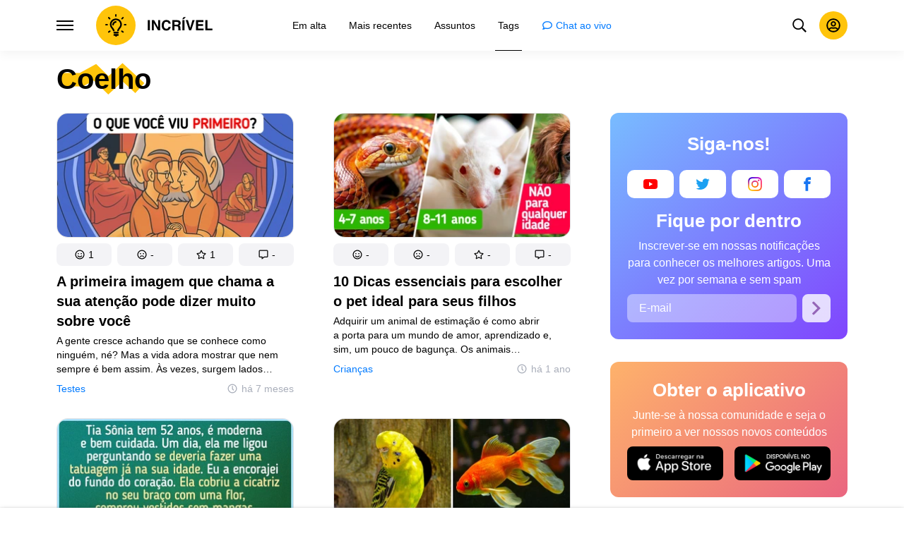

--- FILE ---
content_type: text/html; charset=utf-8
request_url: https://incrivel.club/tags/coelho/
body_size: 96839
content:
<!DOCTYPE html>
<html lang="pt" dir="ltr">
  <head>
    <meta name="charset" content="utf-8" >
<meta name="referrer" content="always" >
<meta name="referrer" content="unsafe-url" >
<meta name="viewport" content="width=device-width, initial-scale=1, user-scalable=no" >
<meta name="bsi" content="163827467094" >
<meta data-react-helmet="true" property="og:url" content="https://incrivel.club/tags/coelho/"/><meta data-react-helmet="true" name="robots" content="max-image-preview:large"/><meta data-react-helmet="true" property="p:domain_verify" content="454c40cf84d228219ea66f8a42cf8721"/><meta data-react-helmet="true" property="facebook_app_id" content="893803767469412"/><meta data-react-helmet="true" property="fb:app_id" content="893803767469412"/><meta data-react-helmet="true" property="fb:pages" content="1701116873450808"/><meta data-react-helmet="true" name="description" content="Incrível.club traz para você artigos novos e únicos sobre Coelho. Mergulhe nos melhores conteúdos sobre o tema, reunidos em um só lugar, para seu entretenimento e conhecimento."/><meta data-react-helmet="true" name="og:title" content="Leia mais sobre Coelho em Incrivel.club: explore agora!"/><meta data-react-helmet="true" name="og:description" content="Incrível.club traz para você artigos novos e únicos sobre Coelho. Mergulhe nos melhores conteúdos sobre o tema, reunidos em um só lugar, para seu entretenimento e conhecimento."/><meta data-react-helmet="true" name="keywords" content="coelho, coelho&#x27;s, coelhos&#x27;, coelho-s, coelhos-s, coelho-es, coelhos-es, coelho-s&#x27;, coelhos-s&#x27;, coelho-es&#x27;, coelhos-es&#x27;, coelho-s&#x27;s, coelhos-s&#x27;s, coelho-es&#x27;s, coelhos-es&#x27;s, coelhoo, coelhoos, coelhoo&#x27;s, coelhoos&#x27;, coelhoo-s, coelhoos-s, coelhoo-es, coelhoos-es, coelhoo-s&#x27;, coelhoos-s&#x27;, coelhoo-es&#x27;, coelhoos-es&#x27;, coelhoo-s&#x27;s, coelhoos-s&#x27;s, coelhoo-es&#x27;s, coelhoos-es&#x27;s, cœlho, cœlhos, cœlho&#x27;s, cœlhos&#x27;, cœlho-s, cœlhos-s, cœlho-es, cœlhos-es, cœlho-s&#x27;, cœlhos-s&#x27;, cœlho-es&#x27;"/>

    <script>
        window.__webpack_public_path__ = 'https://wl-static.cf.tsp.li/wl-frontend/client/dist/desktop/';
    </script>
    <!-- preconnect -->
      <link rel="preconnect" href="https://wl-incrivel.cf.tsp.li/" />
      <link rel="preconnect" href="https://wl-static.cf.tsp.li/" />
    <!-- preconnect end -->

    <!-- preload -->
    <link rel="preload" as="script" href="https://securepubads.g.doubleclick.net/tag/js/gpt.js" />
<link rel="preload" as="script" href="https://www.google-analytics.com/analytics.js" />
<link rel="preload" as="script" href="https://cdn.cookielaw.org/scripttemplates/otSDKStub.js" />
<link rel="preload" as="script" href="https://cdn.cookielaw.org/consent/tcf.stub.js" />
<link rel="preload" as="script" href="//c.amazon-adsystem.com/aax2/apstag.js" />
<link rel="preload" as="script" href="https://www.googletagmanager.com/gtag/js?id=G-M933T1J224" />

    <link rel="canonical" href="https://incrivel.club/tags/coelho/" />
<link data-chunk="main" rel="preload" as="script" href="https://wl-static.cf.tsp.li/wl-frontend/client/dist/store/main-bundle-0daf4745.js">
<link data-chunk="main" rel="preload" as="style" href="https://wl-static.cf.tsp.li/wl-frontend/client/dist/consent/main-bundle-d2930d8d.css">
<link data-chunk="main" rel="preload" as="script" href="https://wl-static.cf.tsp.li/wl-frontend/client/dist/consent/main-bundle-d2930d8d.js">
<link data-chunk="TagPage-responsive" rel="preload" as="style" href="https://wl-static.cf.tsp.li/wl-frontend/client/dist/desktop/36850-chunk-455fd132.css">
<link data-chunk="default-desktop" rel="preload" as="style" href="https://wl-static.cf.tsp.li/wl-frontend/client/dist/desktop/37058-chunk-455fd132.css">
<link data-chunk="vert" rel="preload" as="style" href="https://wl-static.cf.tsp.li/wl-frontend/client/dist/desktop/61471-chunk-455fd132.css">
<link data-chunk="main" rel="preload" as="style" href="https://wl-static.cf.tsp.li/wl-frontend/client/dist/desktop/main-bundle-455fd132.css">
<link data-chunk="main" rel="preload" as="script" href="https://wl-static.cf.tsp.li/wl-frontend/client/dist/desktop/vendor-bundle-455fd132.js">
<link data-chunk="main" rel="preload" as="script" href="https://wl-static.cf.tsp.li/wl-frontend/client/dist/desktop/main-bundle-455fd132.js">
<link data-chunk="pt_BR-pt_BR-data-json" rel="preload" as="script" href="https://wl-static.cf.tsp.li/wl-frontend/client/dist/desktop/pt_BR-pt_BR-data-json-chunk-455fd132.js">
<link data-chunk="vert" rel="preload" as="script" href="https://wl-static.cf.tsp.li/wl-frontend/client/dist/desktop/vert-chunk-455fd132.js">
<link data-chunk="vert-pb-1090" rel="preload" as="script" href="https://wl-static.cf.tsp.li/wl-frontend/client/dist/desktop/vert-pb-1090-chunk-455fd132.js">
<link data-chunk="default-desktop" rel="preload" as="script" href="https://wl-static.cf.tsp.li/wl-frontend/client/dist/desktop/default-desktop-chunk-455fd132.js">
<link data-chunk="decorator" rel="preload" as="script" href="https://wl-static.cf.tsp.li/wl-frontend/client/dist/desktop/decorator-chunk-455fd132.js">
<link data-chunk="TagPage-responsive" rel="preload" as="script" href="https://wl-static.cf.tsp.li/wl-frontend/client/dist/desktop/TagPage-responsive-chunk-455fd132.js">
<link ref="alternate" type="application/rss+xml" href="https://incrivel.club/rss">
    <!-- preload end -->

    <link rel="manifest" href="/manifest.json">
    <title data-react-helmet="true">Leia mais sobre Coelho em Incrivel.club: explore agora!</title>

    
    <link rel="shortcut icon" href="/favicon.ico" type="image/x-icon">
    <link rel="icon" type="image/png" sizes="16x16" href="/favicons/favicon-16x16.png">
    <link rel="icon" type="image/png" sizes="32x32" href="/favicons/favicon-32x32.png">
    <link rel="icon" type="image/png" sizes="48x48" href="/favicons/favicon-48x48.png">
    <link rel="icon" type="image/png" sizes="48x48" href="/favicons/favicon-48x48.png">
    <link rel="apple-touch-icon" sizes="57x57" href="/favicons/apple-touch-icon-57x57.png">
    <link rel="apple-touch-icon" sizes="60x60" href="/favicons/apple-touch-icon-60x60.png">
    <link rel="apple-touch-icon" sizes="72x72" href="/favicons/apple-touch-icon-72x72.png">
    <link rel="apple-touch-icon" sizes="76x76" href="/favicons/apple-touch-icon-76x76.png">
    <link rel="apple-touch-icon" sizes="114x114" href="/favicons/apple-touch-icon-114x114.png">
    <link rel="apple-touch-icon" sizes="120x120" href="/favicons/apple-touch-icon-120x120.png">
    <link rel="apple-touch-icon" sizes="144x144" href="/favicons/apple-touch-icon-144x144.png">
    <link rel="apple-touch-icon" sizes="152x152" href="/favicons/apple-touch-icon-152x152.png">
    <link rel="apple-touch-icon" sizes="167x167" href="/favicons/apple-touch-icon-167x167.png">
    <link rel="apple-touch-icon" sizes="180x180" href="/favicons/apple-touch-icon-180x180.png">
    <link rel="apple-touch-icon" sizes="1024x1024" href="/favicons/apple-touch-icon-1024x1024.png">  
  

    <link data-chunk="main" rel="stylesheet" href="https://wl-static.cf.tsp.li/wl-frontend/client/dist/consent/main-bundle-d2930d8d.css">
<link data-chunk="main" rel="stylesheet" href="https://wl-static.cf.tsp.li/wl-frontend/client/dist/desktop/main-bundle-455fd132.css">
<link data-chunk="vert" rel="stylesheet" href="https://wl-static.cf.tsp.li/wl-frontend/client/dist/desktop/61471-chunk-455fd132.css">
<link data-chunk="default-desktop" rel="stylesheet" href="https://wl-static.cf.tsp.li/wl-frontend/client/dist/desktop/37058-chunk-455fd132.css">
<link data-chunk="TagPage-responsive" rel="stylesheet" href="https://wl-static.cf.tsp.li/wl-frontend/client/dist/desktop/36850-chunk-455fd132.css">

    
    
    <script type="text/javascript">
      window.googletag = window.googletag || {cmd: []};
    </script>
  
    
    <script type="text/javascript">
    (function initApsTag(a9, a, p) {
      if (a[a9]) return;
      function q(c, r) { a[a9]._Q.push([c, r]); }
  
      a[a9] = {
        init: function() { q('i', arguments); },
        fetchBids: function() { q('f', arguments); },
        setDisplayBids: function() {},
        targetingKeys: function() { return []; },
        _Q: []
      };
    })('apstag', window, document);
    </script>
    
    <script type="text/javascript">
      window.Ya || (window.Ya = {});
      window.yaContextCb = window.yaContextCb || [];
      window.Ya.adfoxCode || (window.Ya.adfoxCode = {});
      window.Ya.adfoxCode.hbCallbacks || (window.Ya.adfoxCode.hbCallbacks = []);
    </script>
  
    
    
    
  

    
  </head>
  <body data-domain="incrivel.club" data-locale-short="pt">
    
    <!-- for facebook embeds -->
    <div id="fb-root"></div>
    
    
  <script type="text/javascript">
  (function () {
    // @todo hack for scroll to element currrect work with initial load
    if (window.location.hash) {
      window.history.scrollRestoration = "manual";
    }
    window.addEventListener("load", function () {
        window.domLoadEventFired = true;
    });
  })();
  </script>
  
  
<div id='root'><div class="e72d443d869118c73f0c"><div class="g-recaptcha" data-size="invisible" data-sitekey="6LfWqp8UAAAAAKJiZWQhihJMebm2_awH0L5AEoxs"></div><div class="d027d7be47ec9b16b282"><script type="application/ld+json">{"@context":"https://schema.org","@type":"Organization","name":"Incrível","url":"https://incrivel.club/tags/coelho/","sameAs":["https://www.youtube.com/channel/UCIQPHl1WKKTt9KkWyo_JNig","https://twitter.com/Incrivel__club","https://www.instagram.com/incrivel.oficial","https://www.facebook.com/incrivelclub"]}</script><div class="c23f7aa27687ea1c93af"><main><div class="e9a4b9fb322cf680c247"></div><h1 class="aa019484f51a4664380f f26401eb95e3fd13ac63">Coelho</h1><div class="aa3f28b5131662ef1c5f" data-test-id="content"><div class="d83435176e3420e04647"><!--$--><section><div class="b5b3dc953237badd5b65 db1bef33dab0f04f8c7f"><article class="c2f7f1e961d40d7d4141 f6d8d7cb7570d61a9cf2" data-test-id="article-card-1258626"><a class="eb077af78f10923627b2" title="A primeira imagem que chama a sua atenção pode dizer muito sobre você" data-test-id="article-card-link" href="/articles/o-que-voce-ve-primeiro-pode-revelar-algo-que-nem-voce-sabia-sobre-si-1258626/"><h3 class="a2cad1d7e851b457f648 b09977b947ef04108b40 bc315c92b3f6942e64b7" data-test-id="article-card-title">A primeira imagem que chama a sua atenção pode dizer muito sobre você</h3></a><a class="b3eba81ad98ad333369f" title="A primeira imagem que chama a sua atenção pode dizer muito sobre você" data-test-id="article-card-link" href="/articles/o-que-voce-ve-primeiro-pode-revelar-algo-que-nem-voce-sabia-sobre-si-1258626/"><picture class="b10992b7e7307cb7c32f" data-test-id="article-card-picture"><source srcSet="https://wl-incrivel.cf.tsp.li/resize/336x177/webp/413/ce0/4d49de5534bba2f812d1ca2892.jpg.webp 1x, https://wl-incrivel.cf.tsp.li/resize/672x354/webp/413/ce0/4d49de5534bba2f812d1ca2892.jpg.webp 2x" type="image/webp"/><source srcSet="https://wl-incrivel.cf.tsp.li/resize/672x354/jpg/413/ce0/4d49de5534bba2f812d1ca2892.jpg 2x"/><img src="https://wl-incrivel.cf.tsp.li/resize/336x177/jpg/413/ce0/4d49de5534bba2f812d1ca2892.jpg" class="e6bd8ba2b9655bcbdf7c" width="336" height="177" alt="A primeira imagem que chama a sua atenção pode dizer muito sobre você"/></picture></a><div class="c803e43a8792dea9cd16"><a class="df5bc57fcedd8d7846d6" data-test-id="article-card-rubric" href="/topics/inspiracao-testes/">Testes</a><div class="cbf996c9a4fb3f9ebdd0 cfb2bcff3d4cb603adef" data-test-id="article-card-date"><svg class="f499a4cbe929520d2f9f aedcc4cecf0a9c31504d"><use href="#SvgClock" xlink:href="#SvgClock"></use></svg><span>há 7 meses</span></div></div><p class="e174b611e61cd43b60b8" data-test-id="article-card-description">A gente cresce achando que se conhece como ninguém, né? Mas a vida adora mostrar que nem sempre é bem assim. Às vezes, surgem lados nossos que nem sabíamos existirem. Pensando nisso, preparamos um teste visual super divertido para te ajudar a descobrir facetas suas que podem estar escondidinhas aí.</p><div class="c33aa3aa06197ee6e70f d01944d57f4c552fb297" data-test-id="article-card-statistics"><div class="ae58a59db6efa9baaa69"><div class="cdeb2565c21226543b25"><a class="fbaf6e7552924cb28ba6 a6a7b5c778777c3b4ce9 a8fdda9af242895b635e f83f1fdaf3870880f11c" href="#" role="button" data-test-id="like-button"><span class="d411adb44af16e284156"><svg class="ad581fb3c77cf487e31b"><use href="#SvgSmilePositive" xlink:href="#SvgSmilePositive"></use></svg></span><span class="c5edd8bc17071798b029">1</span></a></div><div class="cdeb2565c21226543b25"><a class="fbaf6e7552924cb28ba6 bbf4f348863f862f80ae a8fdda9af242895b635e f83f1fdaf3870880f11c" href="#" role="button" data-test-id="dislike-button"><span class="d411adb44af16e284156"><svg class="ad581fb3c77cf487e31b"><use href="#SvgSmileNegative" xlink:href="#SvgSmileNegative"></use></svg></span><span class="c5edd8bc17071798b029">-</span></a></div><div class="cdeb2565c21226543b25"><a class="fbaf6e7552924cb28ba6 f9adfaa12c8c9a37482a a8fdda9af242895b635e f83f1fdaf3870880f11c" href="#" role="button" data-test-id="favorite-button"><span class="d411adb44af16e284156"><svg class="ad581fb3c77cf487e31b"><use href="#SvgStar" xlink:href="#SvgStar"></use></svg></span><span class="c5edd8bc17071798b029">1</span></a></div><div class="cdeb2565c21226543b25"><a class="fbaf6e7552924cb28ba6 e8ee7947bfdb53b5b28d a8fdda9af242895b635e f83f1fdaf3870880f11c" role="button" data-test-id="comments-link" href="/articles/o-que-voce-ve-primeiro-pode-revelar-algo-que-nem-voce-sabia-sobre-si-1258626/?show_all_comments#article-comments-block"><span class="d411adb44af16e284156"><svg class="ad581fb3c77cf487e31b"><use href="#SvgMessage" xlink:href="#SvgMessage"></use></svg></span><span class="c5edd8bc17071798b029">-</span></a></div></div></div></article><article class="c2f7f1e961d40d7d4141 f6d8d7cb7570d61a9cf2" data-test-id="article-card-1252323"><a class="eb077af78f10923627b2" title="10 Dicas essenciais para escolher o pet ideal para seus filhos" data-test-id="article-card-link" href="/articles/10-dicas-essenciais-para-escolher-o-pet-ideal-para-seus-filhos-1252323/"><h3 class="a2cad1d7e851b457f648 b09977b947ef04108b40 bc315c92b3f6942e64b7" data-test-id="article-card-title">10 Dicas essenciais para escolher o pet ideal para seus filhos</h3></a><a class="b3eba81ad98ad333369f" title="10 Dicas essenciais para escolher o pet ideal para seus filhos" data-test-id="article-card-link" href="/articles/10-dicas-essenciais-para-escolher-o-pet-ideal-para-seus-filhos-1252323/"><picture class="b10992b7e7307cb7c32f" data-test-id="article-card-picture"><source srcSet="https://wl-incrivel.cf.tsp.li/resize/336x177/webp/e6e/084/926ff350b9b4aa13a23b56d856.jpg.webp 1x, https://wl-incrivel.cf.tsp.li/resize/672x354/webp/e6e/084/926ff350b9b4aa13a23b56d856.jpg.webp 2x" type="image/webp"/><source srcSet="https://wl-incrivel.cf.tsp.li/resize/672x354/jpg/e6e/084/926ff350b9b4aa13a23b56d856.jpg 2x"/><img src="https://wl-incrivel.cf.tsp.li/resize/336x177/jpg/e6e/084/926ff350b9b4aa13a23b56d856.jpg" class="e6bd8ba2b9655bcbdf7c" width="336" height="177" alt="10 Dicas essenciais para escolher o pet ideal para seus filhos"/></picture></a><div class="c803e43a8792dea9cd16"><a class="df5bc57fcedd8d7846d6" data-test-id="article-card-rubric" href="/topics/inspiracao-criancas/">Crianças</a><div class="cbf996c9a4fb3f9ebdd0 cfb2bcff3d4cb603adef" data-test-id="article-card-date"><svg class="f499a4cbe929520d2f9f aedcc4cecf0a9c31504d"><use href="#SvgClock" xlink:href="#SvgClock"></use></svg><span>há 1 ano</span></div></div><p class="e174b611e61cd43b60b8" data-test-id="article-card-description">Adquirir um animal de estimação é como abrir a porta para um mundo de amor, aprendizado e, sim, um pouco de bagunça. Os animais de estimação para crianças não são apenas companheiros fofos — eles ensinam responsabilidade, empatia e a importância de cuidar de algo além de si mesmo. Além disso, são ótimos para distribuir amor incondicional.Mas antes de correr para uma loja de animais, vamos falar sobre o como escolher o animal de estimação perfeito para a família — e garantir que todos (sim, até as crianças!) estejam prontos para assumir essa responsabilidade.</p><div class="c33aa3aa06197ee6e70f d01944d57f4c552fb297" data-test-id="article-card-statistics"><div class="ae58a59db6efa9baaa69"><div class="cdeb2565c21226543b25"><a class="fbaf6e7552924cb28ba6 a6a7b5c778777c3b4ce9 a8fdda9af242895b635e f83f1fdaf3870880f11c" href="#" role="button" data-test-id="like-button"><span class="d411adb44af16e284156"><svg class="ad581fb3c77cf487e31b"><use href="#SvgSmilePositive" xlink:href="#SvgSmilePositive"></use></svg></span><span class="c5edd8bc17071798b029">-</span></a></div><div class="cdeb2565c21226543b25"><a class="fbaf6e7552924cb28ba6 bbf4f348863f862f80ae a8fdda9af242895b635e f83f1fdaf3870880f11c" href="#" role="button" data-test-id="dislike-button"><span class="d411adb44af16e284156"><svg class="ad581fb3c77cf487e31b"><use href="#SvgSmileNegative" xlink:href="#SvgSmileNegative"></use></svg></span><span class="c5edd8bc17071798b029">-</span></a></div><div class="cdeb2565c21226543b25"><a class="fbaf6e7552924cb28ba6 f9adfaa12c8c9a37482a a8fdda9af242895b635e f83f1fdaf3870880f11c" href="#" role="button" data-test-id="favorite-button"><span class="d411adb44af16e284156"><svg class="ad581fb3c77cf487e31b"><use href="#SvgStar" xlink:href="#SvgStar"></use></svg></span><span class="c5edd8bc17071798b029">-</span></a></div><div class="cdeb2565c21226543b25"><a class="fbaf6e7552924cb28ba6 e8ee7947bfdb53b5b28d a8fdda9af242895b635e f83f1fdaf3870880f11c" role="button" data-test-id="comments-link" href="/articles/10-dicas-essenciais-para-escolher-o-pet-ideal-para-seus-filhos-1252323/?show_all_comments#article-comments-block"><span class="d411adb44af16e284156"><svg class="ad581fb3c77cf487e31b"><use href="#SvgMessage" xlink:href="#SvgMessage"></use></svg></span><span class="c5edd8bc17071798b029">-</span></a></div></div></div></article><article class="c2f7f1e961d40d7d4141 f6d8d7cb7570d61a9cf2" data-test-id="article-card-1250941"><a class="eb077af78f10923627b2" title="18 Tatuagens que renderam boas histórias para contar" data-test-id="article-card-link" href="/articles/18-tatuagens-que-renderam-boas-historias-para-contar-1250941/"><h3 class="a2cad1d7e851b457f648 b09977b947ef04108b40 bc315c92b3f6942e64b7" data-test-id="article-card-title">18 Tatuagens que renderam boas histórias para contar</h3></a><a class="b3eba81ad98ad333369f" title="18 Tatuagens que renderam boas histórias para contar" data-test-id="article-card-link" href="/articles/18-tatuagens-que-renderam-boas-historias-para-contar-1250941/"><picture class="b10992b7e7307cb7c32f" data-test-id="article-card-picture"><source srcSet="https://wl-incrivel.cf.tsp.li/resize/336x177/webp/01e/805/1c511c5b95908fdffb76ff67a2.jpg.webp 1x, https://wl-incrivel.cf.tsp.li/resize/672x354/webp/01e/805/1c511c5b95908fdffb76ff67a2.jpg.webp 2x" type="image/webp"/><source srcSet="https://wl-incrivel.cf.tsp.li/resize/672x354/jpg/01e/805/1c511c5b95908fdffb76ff67a2.jpg 2x"/><img src="https://wl-incrivel.cf.tsp.li/resize/336x177/jpg/01e/805/1c511c5b95908fdffb76ff67a2.jpg" class="e6bd8ba2b9655bcbdf7c" width="336" height="177" alt="18 Tatuagens que renderam boas histórias para contar"/></picture></a><div class="c803e43a8792dea9cd16"><a class="df5bc57fcedd8d7846d6" data-test-id="article-card-rubric" href="/topics/admiracao-curiosidades/">Curiosidades</a><div class="cbf996c9a4fb3f9ebdd0 cfb2bcff3d4cb603adef" data-test-id="article-card-date"><svg class="f499a4cbe929520d2f9f aedcc4cecf0a9c31504d"><use href="#SvgClock" xlink:href="#SvgClock"></use></svg><span>há 1 ano</span></div></div><p class="e174b611e61cd43b60b8" data-test-id="article-card-description">Tatuagem, sem dúvidas, é uma decisão muito séria. Antes de tudo, é melhor pensar cuidadosamente no desenho e certificar-se de que ele realmente lhe agrada. Além disso, é fundamental encontrar um bom tatuador para não acabar tendo dores de cabeça mais tarde. Porém, no fim, não importa se a tattoo é boa ou ruim, sempre há uma chance de se envolver em uma situação engraçada ou mesmo inusitada por causa dela.</p><div class="c33aa3aa06197ee6e70f d01944d57f4c552fb297" data-test-id="article-card-statistics"><div class="ae58a59db6efa9baaa69"><div class="cdeb2565c21226543b25"><a class="fbaf6e7552924cb28ba6 a6a7b5c778777c3b4ce9 a8fdda9af242895b635e f83f1fdaf3870880f11c" href="#" role="button" data-test-id="like-button"><span class="d411adb44af16e284156"><svg class="ad581fb3c77cf487e31b"><use href="#SvgSmilePositive" xlink:href="#SvgSmilePositive"></use></svg></span><span class="c5edd8bc17071798b029">7</span></a></div><div class="cdeb2565c21226543b25"><a class="fbaf6e7552924cb28ba6 bbf4f348863f862f80ae a8fdda9af242895b635e f83f1fdaf3870880f11c" href="#" role="button" data-test-id="dislike-button"><span class="d411adb44af16e284156"><svg class="ad581fb3c77cf487e31b"><use href="#SvgSmileNegative" xlink:href="#SvgSmileNegative"></use></svg></span><span class="c5edd8bc17071798b029">1</span></a></div><div class="cdeb2565c21226543b25"><a class="fbaf6e7552924cb28ba6 f9adfaa12c8c9a37482a a8fdda9af242895b635e f83f1fdaf3870880f11c" href="#" role="button" data-test-id="favorite-button"><span class="d411adb44af16e284156"><svg class="ad581fb3c77cf487e31b"><use href="#SvgStar" xlink:href="#SvgStar"></use></svg></span><span class="c5edd8bc17071798b029">6</span></a></div><div class="cdeb2565c21226543b25"><a class="fbaf6e7552924cb28ba6 e8ee7947bfdb53b5b28d a8fdda9af242895b635e f83f1fdaf3870880f11c" role="button" data-test-id="comments-link" href="/articles/18-tatuagens-que-renderam-boas-historias-para-contar-1250941/?show_all_comments#article-comments-block"><span class="d411adb44af16e284156"><svg class="ad581fb3c77cf487e31b"><use href="#SvgMessage" xlink:href="#SvgMessage"></use></svg></span><span class="c5edd8bc17071798b029">-</span></a></div></div></div></article><article class="c2f7f1e961d40d7d4141 f6d8d7cb7570d61a9cf2" data-test-id="article-card-1248631"><a class="eb077af78f10923627b2" title="8 Animais de estimação perfeitos para serem o primeiro amigo de uma criança" data-test-id="article-card-link" href="/articles/8-animais-de-estimacao-perfeitos-para-serem-o-primeiro-amigo-de-uma-crianca-1248631/"><h3 class="a2cad1d7e851b457f648 b09977b947ef04108b40 bc315c92b3f6942e64b7" data-test-id="article-card-title">8 Animais de estimação perfeitos para serem o primeiro amigo de uma criança</h3></a><a class="b3eba81ad98ad333369f" title="8 Animais de estimação perfeitos para serem o primeiro amigo de uma criança" data-test-id="article-card-link" href="/articles/8-animais-de-estimacao-perfeitos-para-serem-o-primeiro-amigo-de-uma-crianca-1248631/"><picture class="b10992b7e7307cb7c32f" data-test-id="article-card-picture"><source srcSet="https://wl-incrivel.cf.tsp.li/resize/336x177/webp/8c0/9d0/35d48a5ab2adf08ac594fd68f3.jpg.webp 1x, https://wl-incrivel.cf.tsp.li/resize/672x354/webp/8c0/9d0/35d48a5ab2adf08ac594fd68f3.jpg.webp 2x" type="image/webp"/><source srcSet="https://wl-incrivel.cf.tsp.li/resize/672x354/jpg/8c0/9d0/35d48a5ab2adf08ac594fd68f3.jpg 2x"/><img src="https://wl-incrivel.cf.tsp.li/resize/336x177/jpg/8c0/9d0/35d48a5ab2adf08ac594fd68f3.jpg" class="e6bd8ba2b9655bcbdf7c" width="336" height="177" alt="8 Animais de estimação perfeitos para serem o primeiro amigo de uma criança"/></picture></a><div class="c803e43a8792dea9cd16"><a class="df5bc57fcedd8d7846d6" data-test-id="article-card-rubric" href="/topics/admiracao-animais/">Animais</a><div class="cbf996c9a4fb3f9ebdd0 cfb2bcff3d4cb603adef" data-test-id="article-card-date"><svg class="f499a4cbe929520d2f9f aedcc4cecf0a9c31504d"><use href="#SvgClock" xlink:href="#SvgClock"></use></svg><span>há 2 anos</span></div></div><p class="e174b611e61cd43b60b8" data-test-id="article-card-description">Quando somos crianças, é muito comum querermos um animal de estimação para chamar de nosso. E é nesse momento que surge a dúvida: qual é o bichinho ideal para ser o primeiro pet? Embora cães e gatos sejam as opções mais comuns para adoção, existem outros animais que podem se encaixar perfeitamente no dia a dia familiar. Por isso, confira a seguir 8 pets que podem ser a companhia ideal para uma criança.</p><div class="c33aa3aa06197ee6e70f d01944d57f4c552fb297" data-test-id="article-card-statistics"><div class="ae58a59db6efa9baaa69"><div class="cdeb2565c21226543b25"><a class="fbaf6e7552924cb28ba6 a6a7b5c778777c3b4ce9 a8fdda9af242895b635e f83f1fdaf3870880f11c" href="#" role="button" data-test-id="like-button"><span class="d411adb44af16e284156"><svg class="ad581fb3c77cf487e31b"><use href="#SvgSmilePositive" xlink:href="#SvgSmilePositive"></use></svg></span><span class="c5edd8bc17071798b029">3</span></a></div><div class="cdeb2565c21226543b25"><a class="fbaf6e7552924cb28ba6 bbf4f348863f862f80ae a8fdda9af242895b635e f83f1fdaf3870880f11c" href="#" role="button" data-test-id="dislike-button"><span class="d411adb44af16e284156"><svg class="ad581fb3c77cf487e31b"><use href="#SvgSmileNegative" xlink:href="#SvgSmileNegative"></use></svg></span><span class="c5edd8bc17071798b029">-</span></a></div><div class="cdeb2565c21226543b25"><a class="fbaf6e7552924cb28ba6 f9adfaa12c8c9a37482a a8fdda9af242895b635e f83f1fdaf3870880f11c" href="#" role="button" data-test-id="favorite-button"><span class="d411adb44af16e284156"><svg class="ad581fb3c77cf487e31b"><use href="#SvgStar" xlink:href="#SvgStar"></use></svg></span><span class="c5edd8bc17071798b029">2</span></a></div><div class="cdeb2565c21226543b25"><a class="fbaf6e7552924cb28ba6 e8ee7947bfdb53b5b28d a8fdda9af242895b635e f83f1fdaf3870880f11c" role="button" data-test-id="comments-link" href="/articles/8-animais-de-estimacao-perfeitos-para-serem-o-primeiro-amigo-de-uma-crianca-1248631/?show_all_comments#article-comments-block"><span class="d411adb44af16e284156"><svg class="ad581fb3c77cf487e31b"><use href="#SvgMessage" xlink:href="#SvgMessage"></use></svg></span><span class="c5edd8bc17071798b029">-</span></a></div></div></div></article><article class="c2f7f1e961d40d7d4141 f6d8d7cb7570d61a9cf2" data-test-id="article-card-1249360"><a class="eb077af78f10923627b2" title="Não estamos no topo da cadeia alimentar, e aqui está o porquê" data-test-id="article-card-link" href="/articles/nao-estamos-no-topo-da-cadeia-alimentar-e-aqui-esta-o-porque-1249360/"><h3 class="a2cad1d7e851b457f648 b09977b947ef04108b40 bc315c92b3f6942e64b7" data-test-id="article-card-title">Não estamos no topo da cadeia alimentar, e aqui está o porquê</h3></a><a class="b3eba81ad98ad333369f" title="Não estamos no topo da cadeia alimentar, e aqui está o porquê" data-test-id="article-card-link" href="/articles/nao-estamos-no-topo-da-cadeia-alimentar-e-aqui-esta-o-porque-1249360/"><picture class="b10992b7e7307cb7c32f" data-test-id="article-card-picture"><source srcSet="https://wl-incrivel.cf.tsp.li/resize/336x177/webp/369/ce4/92619c58d7b28f3c20a9a0196d.jpg.webp 1x, https://wl-incrivel.cf.tsp.li/resize/672x354/webp/369/ce4/92619c58d7b28f3c20a9a0196d.jpg.webp 2x" type="image/webp"/><source srcSet="https://wl-incrivel.cf.tsp.li/resize/672x354/jpg/369/ce4/92619c58d7b28f3c20a9a0196d.jpg 2x"/><img src="https://wl-incrivel.cf.tsp.li/resize/336x177/jpg/369/ce4/92619c58d7b28f3c20a9a0196d.jpg" class="e6bd8ba2b9655bcbdf7c" width="336" height="177" alt="Não estamos no topo da cadeia alimentar, e aqui está o porquê"/></picture></a><div class="c803e43a8792dea9cd16"><a class="df5bc57fcedd8d7846d6" data-test-id="article-card-rubric" href="/topics/admiracao-animais/">Animais</a><div class="cbf996c9a4fb3f9ebdd0 cfb2bcff3d4cb603adef" data-test-id="article-card-date"><svg class="f499a4cbe929520d2f9f aedcc4cecf0a9c31504d"><use href="#SvgClock" xlink:href="#SvgClock"></use></svg><span>há 3 anos</span></div></div><p class="e174b611e61cd43b60b8" data-test-id="article-card-description">Imagine a cadeia alimentar como uma enorme mesa de jantar, onde cada criatura tem sua cadeira reservada. O problema é que elas também estão disponíveis no cardápio! Temos todos os tipos de seres vivos por aí, desde algas minúsculas até enormes baleias azuis, e todos têm uma coisa em comum: precisam de alimento para sobreviver. A maneira como cada criatura consegue sobreviver deve-se a esse movimento incessante de nutrientes na natureza. Veja a grama sobre a qual caminhamos: ela é como um chef autossuficiente que prepara suas próprias refeições usando a luz solar.</p><div class="c33aa3aa06197ee6e70f d01944d57f4c552fb297" data-test-id="article-card-statistics"><div class="ae58a59db6efa9baaa69"><div class="cdeb2565c21226543b25"><a class="fbaf6e7552924cb28ba6 a6a7b5c778777c3b4ce9 a8fdda9af242895b635e f83f1fdaf3870880f11c" href="#" role="button" data-test-id="like-button"><span class="d411adb44af16e284156"><svg class="ad581fb3c77cf487e31b"><use href="#SvgSmilePositive" xlink:href="#SvgSmilePositive"></use></svg></span><span class="c5edd8bc17071798b029">-</span></a></div><div class="cdeb2565c21226543b25"><a class="fbaf6e7552924cb28ba6 bbf4f348863f862f80ae a8fdda9af242895b635e f83f1fdaf3870880f11c" href="#" role="button" data-test-id="dislike-button"><span class="d411adb44af16e284156"><svg class="ad581fb3c77cf487e31b"><use href="#SvgSmileNegative" xlink:href="#SvgSmileNegative"></use></svg></span><span class="c5edd8bc17071798b029">-</span></a></div><div class="cdeb2565c21226543b25"><a class="fbaf6e7552924cb28ba6 f9adfaa12c8c9a37482a a8fdda9af242895b635e f83f1fdaf3870880f11c" href="#" role="button" data-test-id="favorite-button"><span class="d411adb44af16e284156"><svg class="ad581fb3c77cf487e31b"><use href="#SvgStar" xlink:href="#SvgStar"></use></svg></span><span class="c5edd8bc17071798b029">-</span></a></div><div class="cdeb2565c21226543b25"><a class="fbaf6e7552924cb28ba6 e8ee7947bfdb53b5b28d a8fdda9af242895b635e f83f1fdaf3870880f11c" role="button" data-test-id="comments-link" href="/articles/nao-estamos-no-topo-da-cadeia-alimentar-e-aqui-esta-o-porque-1249360/?show_all_comments#article-comments-block"><span class="d411adb44af16e284156"><svg class="ad581fb3c77cf487e31b"><use href="#SvgMessage" xlink:href="#SvgMessage"></use></svg></span><span class="c5edd8bc17071798b029">-</span></a></div></div></div></article><article class="c2f7f1e961d40d7d4141 f6d8d7cb7570d61a9cf2" data-test-id="article-card-1246496"><a class="eb077af78f10923627b2" title="14 Cheiros que nossos pets adoram ou odeiam — e como isso pode ser útil" data-test-id="article-card-link" href="/articles/14-cheiros-que-nossos-pets-adoram-ou-odeiam-e-como-isso-pode-ser-util-1246496/"><h3 class="a2cad1d7e851b457f648 b09977b947ef04108b40 bc315c92b3f6942e64b7" data-test-id="article-card-title">14 Cheiros que nossos pets adoram ou odeiam — e como isso pode ser útil</h3></a><a class="b3eba81ad98ad333369f" title="14 Cheiros que nossos pets adoram ou odeiam — e como isso pode ser útil" data-test-id="article-card-link" href="/articles/14-cheiros-que-nossos-pets-adoram-ou-odeiam-e-como-isso-pode-ser-util-1246496/"><picture class="b10992b7e7307cb7c32f" data-test-id="article-card-picture"><source srcSet="https://wl-incrivel.cf.tsp.li/resize/336x177/webp/ee6/de7/933cee54d8b391894b0aa49b4c.jpg.webp 1x, https://wl-incrivel.cf.tsp.li/resize/672x354/webp/ee6/de7/933cee54d8b391894b0aa49b4c.jpg.webp 2x" type="image/webp"/><source srcSet="https://wl-incrivel.cf.tsp.li/resize/672x354/jpg/ee6/de7/933cee54d8b391894b0aa49b4c.jpg 2x"/><img src="https://wl-incrivel.cf.tsp.li/resize/336x177/jpg/ee6/de7/933cee54d8b391894b0aa49b4c.jpg" class="e6bd8ba2b9655bcbdf7c" width="336" height="177" alt="14 Cheiros que nossos pets adoram ou odeiam — e como isso pode ser útil"/></picture></a><div class="c803e43a8792dea9cd16"><a class="df5bc57fcedd8d7846d6" data-test-id="article-card-rubric" href="/topics/inspiracao-dicas/">Dicas</a><div class="cbf996c9a4fb3f9ebdd0 cfb2bcff3d4cb603adef" data-test-id="article-card-date"><svg class="f499a4cbe929520d2f9f aedcc4cecf0a9c31504d"><use href="#SvgClock" xlink:href="#SvgClock"></use></svg><span>há 3 anos</span></div></div><p class="e174b611e61cd43b60b8" data-test-id="article-card-description">Café, terra molhada, talco... se alguém te pedir para enumerar os seus cheiros preferidos, você nem pensa muito para responder. Mas e quanto aos pets? Sabe dizer quais são os cheiros preferidos do seu gato, ou aqueles que o seu cachorro não suporta? Muitas pessoas convivem com seus pets diariamente e não fazem ideia dos cheiros que os incomodam ou que os acalmam e estimulam.</p><div class="c33aa3aa06197ee6e70f d01944d57f4c552fb297" data-test-id="article-card-statistics"><div class="ae58a59db6efa9baaa69"><div class="cdeb2565c21226543b25"><a class="fbaf6e7552924cb28ba6 a6a7b5c778777c3b4ce9 a8fdda9af242895b635e f83f1fdaf3870880f11c" href="#" role="button" data-test-id="like-button"><span class="d411adb44af16e284156"><svg class="ad581fb3c77cf487e31b"><use href="#SvgSmilePositive" xlink:href="#SvgSmilePositive"></use></svg></span><span class="c5edd8bc17071798b029">13</span></a></div><div class="cdeb2565c21226543b25"><a class="fbaf6e7552924cb28ba6 bbf4f348863f862f80ae a8fdda9af242895b635e f83f1fdaf3870880f11c" href="#" role="button" data-test-id="dislike-button"><span class="d411adb44af16e284156"><svg class="ad581fb3c77cf487e31b"><use href="#SvgSmileNegative" xlink:href="#SvgSmileNegative"></use></svg></span><span class="c5edd8bc17071798b029">-</span></a></div><div class="cdeb2565c21226543b25"><a class="fbaf6e7552924cb28ba6 f9adfaa12c8c9a37482a a8fdda9af242895b635e f83f1fdaf3870880f11c" href="#" role="button" data-test-id="favorite-button"><span class="d411adb44af16e284156"><svg class="ad581fb3c77cf487e31b"><use href="#SvgStar" xlink:href="#SvgStar"></use></svg></span><span class="c5edd8bc17071798b029">6</span></a></div><div class="cdeb2565c21226543b25"><a class="fbaf6e7552924cb28ba6 e8ee7947bfdb53b5b28d a8fdda9af242895b635e f83f1fdaf3870880f11c" role="button" data-test-id="comments-link" href="/articles/14-cheiros-que-nossos-pets-adoram-ou-odeiam-e-como-isso-pode-ser-util-1246496/?show_all_comments#article-comments-block"><span class="d411adb44af16e284156"><svg class="ad581fb3c77cf487e31b"><use href="#SvgMessage" xlink:href="#SvgMessage"></use></svg></span><span class="c5edd8bc17071798b029">-</span></a></div></div></div></article><article class="c2f7f1e961d40d7d4141 f6d8d7cb7570d61a9cf2" data-test-id="article-card-1248996"><a class="eb077af78f10923627b2" title="Como seria uma viagem ao núcleo da Terra?" data-test-id="article-card-link" href="/articles/como-seria-uma-viagem-ao-nucleo-da-terra-1248996/"><h3 class="a2cad1d7e851b457f648 b09977b947ef04108b40 bc315c92b3f6942e64b7" data-test-id="article-card-title">Como seria uma viagem ao núcleo da Terra?</h3></a><a class="b3eba81ad98ad333369f" title="Como seria uma viagem ao núcleo da Terra?" data-test-id="article-card-link" href="/articles/como-seria-uma-viagem-ao-nucleo-da-terra-1248996/"><picture class="b10992b7e7307cb7c32f" data-test-id="article-card-picture"><source srcSet="https://wl-incrivel.cf.tsp.li/resize/336x177/webp/82c/449/a1e656502f904f6d6e9cc6bff9.jpg.webp 1x, https://wl-incrivel.cf.tsp.li/resize/672x354/webp/82c/449/a1e656502f904f6d6e9cc6bff9.jpg.webp 2x" type="image/webp"/><source srcSet="https://wl-incrivel.cf.tsp.li/resize/672x354/jpg/82c/449/a1e656502f904f6d6e9cc6bff9.jpg 2x"/><img src="https://wl-incrivel.cf.tsp.li/resize/336x177/jpg/82c/449/a1e656502f904f6d6e9cc6bff9.jpg" class="e6bd8ba2b9655bcbdf7c" width="336" height="177" alt="Como seria uma viagem ao núcleo da Terra?"/></picture></a><div class="c803e43a8792dea9cd16"><a class="df5bc57fcedd8d7846d6" data-test-id="article-card-rubric" href="/topics/admiracao-curiosidades/">Curiosidades</a><div class="cbf996c9a4fb3f9ebdd0 cfb2bcff3d4cb603adef" data-test-id="article-card-date"><svg class="f499a4cbe929520d2f9f aedcc4cecf0a9c31504d"><use href="#SvgClock" xlink:href="#SvgClock"></use></svg><span>há 3 anos</span></div></div><p class="e174b611e61cd43b60b8" data-test-id="article-card-description">Qual é o lugar mais exótico onde você já esteve? Havaí? Austrália? Hoboken, em Nova Jersey? Bem, hoje estou partindo para uma jornada muito mais incomum do que isso — até o âmago da Terra. E estou convidando você para se juntar a mim. Está pronto? Ah, vamos lá, vai ser divertido. Vem!</p><div class="c33aa3aa06197ee6e70f d01944d57f4c552fb297" data-test-id="article-card-statistics"><div class="ae58a59db6efa9baaa69"><div class="cdeb2565c21226543b25"><a class="fbaf6e7552924cb28ba6 a6a7b5c778777c3b4ce9 a8fdda9af242895b635e f83f1fdaf3870880f11c" href="#" role="button" data-test-id="like-button"><span class="d411adb44af16e284156"><svg class="ad581fb3c77cf487e31b"><use href="#SvgSmilePositive" xlink:href="#SvgSmilePositive"></use></svg></span><span class="c5edd8bc17071798b029">-</span></a></div><div class="cdeb2565c21226543b25"><a class="fbaf6e7552924cb28ba6 bbf4f348863f862f80ae a8fdda9af242895b635e f83f1fdaf3870880f11c" href="#" role="button" data-test-id="dislike-button"><span class="d411adb44af16e284156"><svg class="ad581fb3c77cf487e31b"><use href="#SvgSmileNegative" xlink:href="#SvgSmileNegative"></use></svg></span><span class="c5edd8bc17071798b029">-</span></a></div><div class="cdeb2565c21226543b25"><a class="fbaf6e7552924cb28ba6 f9adfaa12c8c9a37482a a8fdda9af242895b635e f83f1fdaf3870880f11c" href="#" role="button" data-test-id="favorite-button"><span class="d411adb44af16e284156"><svg class="ad581fb3c77cf487e31b"><use href="#SvgStar" xlink:href="#SvgStar"></use></svg></span><span class="c5edd8bc17071798b029">-</span></a></div><div class="cdeb2565c21226543b25"><a class="fbaf6e7552924cb28ba6 e8ee7947bfdb53b5b28d a8fdda9af242895b635e f83f1fdaf3870880f11c" role="button" data-test-id="comments-link" href="/articles/como-seria-uma-viagem-ao-nucleo-da-terra-1248996/?show_all_comments#article-comments-block"><span class="d411adb44af16e284156"><svg class="ad581fb3c77cf487e31b"><use href="#SvgMessage" xlink:href="#SvgMessage"></use></svg></span><span class="c5edd8bc17071798b029">-</span></a></div></div></div></article><article class="c2f7f1e961d40d7d4141 f6d8d7cb7570d61a9cf2" data-test-id="article-card-1245078"><a class="eb077af78f10923627b2" title="19 Mulheres contaram como seus parceiros conquistaram seus corações" data-test-id="article-card-link" href="/articles/19-mulheres-contaram-como-seus-parceiros-conquistaram-seus-coracoes-1245078/"><h3 class="a2cad1d7e851b457f648 b09977b947ef04108b40 bc315c92b3f6942e64b7" data-test-id="article-card-title">19 Mulheres contaram como seus parceiros conquistaram seus corações</h3></a><a class="b3eba81ad98ad333369f" title="19 Mulheres contaram como seus parceiros conquistaram seus corações" data-test-id="article-card-link" href="/articles/19-mulheres-contaram-como-seus-parceiros-conquistaram-seus-coracoes-1245078/"><picture class="b10992b7e7307cb7c32f" data-test-id="article-card-picture"><source srcSet="https://wl-incrivel.cf.tsp.li/resize/336x177/webp/65c/a3f/cc87cf536892e908c91c5879e3.jpg.webp 1x, https://wl-incrivel.cf.tsp.li/resize/672x354/webp/65c/a3f/cc87cf536892e908c91c5879e3.jpg.webp 2x" type="image/webp"/><source srcSet="https://wl-incrivel.cf.tsp.li/resize/672x354/jpg/65c/a3f/cc87cf536892e908c91c5879e3.jpg 2x"/><img src="https://wl-incrivel.cf.tsp.li/resize/336x177/jpg/65c/a3f/cc87cf536892e908c91c5879e3.jpg" class="e6bd8ba2b9655bcbdf7c" width="336" height="177" alt="19 Mulheres contaram como seus parceiros conquistaram seus corações"/></picture></a><div class="c803e43a8792dea9cd16"><a class="df5bc57fcedd8d7846d6" data-test-id="article-card-rubric" href="/topics/inspiracao-gente/">Gente</a><div class="cbf996c9a4fb3f9ebdd0 cfb2bcff3d4cb603adef" data-test-id="article-card-date"><svg class="f499a4cbe929520d2f9f aedcc4cecf0a9c31504d"><use href="#SvgClock" xlink:href="#SvgClock"></use></svg><span>há 3 anos</span></div></div><p class="e174b611e61cd43b60b8" data-test-id="article-card-description">Há sempre espaço para romance, surpresas e até mesmo mimos em um relacionamento. São as coisas inesperadas, e às vezes malucas, que ajudam a manter a faísca acesa entre os parceiros e, no início de um relacionamento, conquistar a outra metade de uma vez por todas.</p><div class="c33aa3aa06197ee6e70f d01944d57f4c552fb297" data-test-id="article-card-statistics"><div class="ae58a59db6efa9baaa69"><div class="cdeb2565c21226543b25"><a class="fbaf6e7552924cb28ba6 a6a7b5c778777c3b4ce9 a8fdda9af242895b635e f83f1fdaf3870880f11c" href="#" role="button" data-test-id="like-button"><span class="d411adb44af16e284156"><svg class="ad581fb3c77cf487e31b"><use href="#SvgSmilePositive" xlink:href="#SvgSmilePositive"></use></svg></span><span class="c5edd8bc17071798b029">10</span></a></div><div class="cdeb2565c21226543b25"><a class="fbaf6e7552924cb28ba6 bbf4f348863f862f80ae a8fdda9af242895b635e f83f1fdaf3870880f11c" href="#" role="button" data-test-id="dislike-button"><span class="d411adb44af16e284156"><svg class="ad581fb3c77cf487e31b"><use href="#SvgSmileNegative" xlink:href="#SvgSmileNegative"></use></svg></span><span class="c5edd8bc17071798b029">-</span></a></div><div class="cdeb2565c21226543b25"><a class="fbaf6e7552924cb28ba6 f9adfaa12c8c9a37482a a8fdda9af242895b635e f83f1fdaf3870880f11c" href="#" role="button" data-test-id="favorite-button"><span class="d411adb44af16e284156"><svg class="ad581fb3c77cf487e31b"><use href="#SvgStar" xlink:href="#SvgStar"></use></svg></span><span class="c5edd8bc17071798b029">3</span></a></div><div class="cdeb2565c21226543b25"><a class="fbaf6e7552924cb28ba6 e8ee7947bfdb53b5b28d a8fdda9af242895b635e f83f1fdaf3870880f11c" role="button" data-test-id="comments-link" href="/articles/19-mulheres-contaram-como-seus-parceiros-conquistaram-seus-coracoes-1245078/?show_all_comments#article-comments-block"><span class="d411adb44af16e284156"><svg class="ad581fb3c77cf487e31b"><use href="#SvgMessage" xlink:href="#SvgMessage"></use></svg></span><span class="c5edd8bc17071798b029">-</span></a></div></div></div></article><article class="c2f7f1e961d40d7d4141 f6d8d7cb7570d61a9cf2" data-test-id="article-card-1242879"><a class="eb077af78f10923627b2" title="19 Bolos que contam toda uma história por trás de sua arte — e algumas são hilárias" data-test-id="article-card-link" href="/articles/19-bolos-que-contam-toda-uma-historia-por-tras-de-sua-arte-e-algumas-sao-hilarias-1242879/"><h3 class="a2cad1d7e851b457f648 b09977b947ef04108b40 bc315c92b3f6942e64b7" data-test-id="article-card-title">19 Bolos que contam toda uma história por trás de sua arte — e algumas são hilárias</h3></a><a class="b3eba81ad98ad333369f" title="19 Bolos que contam toda uma história por trás de sua arte — e algumas são hilárias" data-test-id="article-card-link" href="/articles/19-bolos-que-contam-toda-uma-historia-por-tras-de-sua-arte-e-algumas-sao-hilarias-1242879/"><picture class="b10992b7e7307cb7c32f" data-test-id="article-card-picture"><source srcSet="https://wl-incrivel.cf.tsp.li/resize/336x177/webp/eab/221/44dd885bc4baac38236e9c09c1.jpg.webp 1x, https://wl-incrivel.cf.tsp.li/resize/672x354/webp/eab/221/44dd885bc4baac38236e9c09c1.jpg.webp 2x" type="image/webp"/><source srcSet="https://wl-incrivel.cf.tsp.li/resize/672x354/jpg/eab/221/44dd885bc4baac38236e9c09c1.jpg 2x"/><img src="https://wl-incrivel.cf.tsp.li/resize/336x177/jpg/eab/221/44dd885bc4baac38236e9c09c1.jpg" class="e6bd8ba2b9655bcbdf7c" width="336" height="177" alt="19 Bolos que contam toda uma história por trás de sua arte — e algumas são hilárias" loading="lazy"/></picture></a><div class="c803e43a8792dea9cd16"><a class="df5bc57fcedd8d7846d6" data-test-id="article-card-rubric" href="/topics/inspiracao-criancas/">Crianças</a><div class="cbf996c9a4fb3f9ebdd0 cfb2bcff3d4cb603adef" data-test-id="article-card-date"><svg class="f499a4cbe929520d2f9f aedcc4cecf0a9c31504d"><use href="#SvgClock" xlink:href="#SvgClock"></use></svg><span>há 4 anos</span></div></div><p class="e174b611e61cd43b60b8" data-test-id="article-card-description">Existem inúmeras formas de uma pessoa demonstrar o seu talento, e fazer bolos e tortas é uma delas. Afinal, a confeitaria é uma arte e permite ao cozinheiro, seja ele experiente ou amador, expressar a sua engenhosidade através de sua criação. E os protagonistas do nosso artigo de hoje têm talento e criatividade de sobra.</p><div class="c33aa3aa06197ee6e70f d01944d57f4c552fb297" data-test-id="article-card-statistics"><div class="ae58a59db6efa9baaa69"><div class="cdeb2565c21226543b25"><a class="fbaf6e7552924cb28ba6 a6a7b5c778777c3b4ce9 a8fdda9af242895b635e f83f1fdaf3870880f11c" href="#" role="button" data-test-id="like-button"><span class="d411adb44af16e284156"><svg class="ad581fb3c77cf487e31b"><use href="#SvgSmilePositive" xlink:href="#SvgSmilePositive"></use></svg></span><span class="c5edd8bc17071798b029">10</span></a></div><div class="cdeb2565c21226543b25"><a class="fbaf6e7552924cb28ba6 bbf4f348863f862f80ae a8fdda9af242895b635e f83f1fdaf3870880f11c" href="#" role="button" data-test-id="dislike-button"><span class="d411adb44af16e284156"><svg class="ad581fb3c77cf487e31b"><use href="#SvgSmileNegative" xlink:href="#SvgSmileNegative"></use></svg></span><span class="c5edd8bc17071798b029">-</span></a></div><div class="cdeb2565c21226543b25"><a class="fbaf6e7552924cb28ba6 f9adfaa12c8c9a37482a a8fdda9af242895b635e f83f1fdaf3870880f11c" href="#" role="button" data-test-id="favorite-button"><span class="d411adb44af16e284156"><svg class="ad581fb3c77cf487e31b"><use href="#SvgStar" xlink:href="#SvgStar"></use></svg></span><span class="c5edd8bc17071798b029">4</span></a></div><div class="cdeb2565c21226543b25"><a class="fbaf6e7552924cb28ba6 e8ee7947bfdb53b5b28d a8fdda9af242895b635e f83f1fdaf3870880f11c" role="button" data-test-id="comments-link" href="/articles/19-bolos-que-contam-toda-uma-historia-por-tras-de-sua-arte-e-algumas-sao-hilarias-1242879/?show_all_comments#article-comments-block"><span class="d411adb44af16e284156"><svg class="ad581fb3c77cf487e31b"><use href="#SvgMessage" xlink:href="#SvgMessage"></use></svg></span><span class="c5edd8bc17071798b029">5</span></a></div></div></div></article><article class="c2f7f1e961d40d7d4141 f6d8d7cb7570d61a9cf2" data-test-id="article-card-1242693"><a class="eb077af78f10923627b2" title="20 Receitas tão feias que o resultado é realmente assustador" data-test-id="article-card-link" href="/articles/20-receitas-tao-feias-que-o-resultado-e-realmente-assustador-1242693/"><h3 class="a2cad1d7e851b457f648 b09977b947ef04108b40 bc315c92b3f6942e64b7" data-test-id="article-card-title">20 Receitas tão feias que o resultado é realmente assustador</h3></a><a class="b3eba81ad98ad333369f" title="20 Receitas tão feias que o resultado é realmente assustador" data-test-id="article-card-link" href="/articles/20-receitas-tao-feias-que-o-resultado-e-realmente-assustador-1242693/"><picture class="b10992b7e7307cb7c32f" data-test-id="article-card-picture"><source srcSet="https://wl-incrivel.cf.tsp.li/resize/336x177/webp/d29/c6b/7ae22d5cc58e59e9cab8455131.jpg.webp 1x, https://wl-incrivel.cf.tsp.li/resize/672x354/webp/d29/c6b/7ae22d5cc58e59e9cab8455131.jpg.webp 2x" type="image/webp"/><source srcSet="https://wl-incrivel.cf.tsp.li/resize/672x354/jpg/d29/c6b/7ae22d5cc58e59e9cab8455131.jpg 2x"/><img src="https://wl-incrivel.cf.tsp.li/resize/336x177/jpg/d29/c6b/7ae22d5cc58e59e9cab8455131.jpg" class="e6bd8ba2b9655bcbdf7c" width="336" height="177" alt="20 Receitas tão feias que o resultado é realmente assustador" loading="lazy"/></picture></a><div class="c803e43a8792dea9cd16"><a class="df5bc57fcedd8d7846d6" data-test-id="article-card-rubric" href="/topics/criatividade-receitas/">Receitas</a><div class="cbf996c9a4fb3f9ebdd0 cfb2bcff3d4cb603adef" data-test-id="article-card-date"><svg class="f499a4cbe929520d2f9f aedcc4cecf0a9c31504d"><use href="#SvgClock" xlink:href="#SvgClock"></use></svg><span>há 4 anos</span></div></div><p class="e174b611e61cd43b60b8" data-test-id="article-card-description">Quem nunca sofreu um fiasco na cozinha? Desde amadores até chefs profissionais, ninguém está imune aos erros. E nesses momentos, o principal é não se desesperar e não desistir de continuar preparando novas receitas. Um dia o resultado vai superar todas as suas expectativas.</p><div class="c33aa3aa06197ee6e70f d01944d57f4c552fb297" data-test-id="article-card-statistics"><div class="ae58a59db6efa9baaa69"><div class="cdeb2565c21226543b25"><a class="fbaf6e7552924cb28ba6 a6a7b5c778777c3b4ce9 a8fdda9af242895b635e f83f1fdaf3870880f11c" href="#" role="button" data-test-id="like-button"><span class="d411adb44af16e284156"><svg class="ad581fb3c77cf487e31b"><use href="#SvgSmilePositive" xlink:href="#SvgSmilePositive"></use></svg></span><span class="c5edd8bc17071798b029">9</span></a></div><div class="cdeb2565c21226543b25"><a class="fbaf6e7552924cb28ba6 bbf4f348863f862f80ae a8fdda9af242895b635e f83f1fdaf3870880f11c" href="#" role="button" data-test-id="dislike-button"><span class="d411adb44af16e284156"><svg class="ad581fb3c77cf487e31b"><use href="#SvgSmileNegative" xlink:href="#SvgSmileNegative"></use></svg></span><span class="c5edd8bc17071798b029">-</span></a></div><div class="cdeb2565c21226543b25"><a class="fbaf6e7552924cb28ba6 f9adfaa12c8c9a37482a a8fdda9af242895b635e f83f1fdaf3870880f11c" href="#" role="button" data-test-id="favorite-button"><span class="d411adb44af16e284156"><svg class="ad581fb3c77cf487e31b"><use href="#SvgStar" xlink:href="#SvgStar"></use></svg></span><span class="c5edd8bc17071798b029">4</span></a></div><div class="cdeb2565c21226543b25"><a class="fbaf6e7552924cb28ba6 e8ee7947bfdb53b5b28d a8fdda9af242895b635e f83f1fdaf3870880f11c" role="button" data-test-id="comments-link" href="/articles/20-receitas-tao-feias-que-o-resultado-e-realmente-assustador-1242693/?show_all_comments#article-comments-block"><span class="d411adb44af16e284156"><svg class="ad581fb3c77cf487e31b"><use href="#SvgMessage" xlink:href="#SvgMessage"></use></svg></span><span class="c5edd8bc17071798b029">5</span></a></div></div></div></article><article class="c2f7f1e961d40d7d4141 f6d8d7cb7570d61a9cf2" data-test-id="article-card-1249515"><a class="eb077af78f10923627b2" title="Por que o céu da China se enche de aviões um mês por ano" data-test-id="article-card-link" href="/articles/por-que-o-ceu-da-china-se-enche-de-avioes-um-mes-por-ano-1249515/"><h3 class="a2cad1d7e851b457f648 b09977b947ef04108b40 bc315c92b3f6942e64b7" data-test-id="article-card-title">Por que o céu da China se enche de aviões um mês por ano</h3></a><a class="b3eba81ad98ad333369f" title="Por que o céu da China se enche de aviões um mês por ano" data-test-id="article-card-link" href="/articles/por-que-o-ceu-da-china-se-enche-de-avioes-um-mes-por-ano-1249515/"><picture class="b10992b7e7307cb7c32f" data-test-id="article-card-picture"><source srcSet="https://wl-incrivel.cf.tsp.li/resize/336x177/webp/ec8/81c/69ede057d2a6a05a62ddae94e5.jpg.webp 1x, https://wl-incrivel.cf.tsp.li/resize/672x354/webp/ec8/81c/69ede057d2a6a05a62ddae94e5.jpg.webp 2x" type="image/webp"/><source srcSet="https://wl-incrivel.cf.tsp.li/resize/672x354/jpg/ec8/81c/69ede057d2a6a05a62ddae94e5.jpg 2x"/><img src="https://wl-incrivel.cf.tsp.li/resize/336x177/jpg/ec8/81c/69ede057d2a6a05a62ddae94e5.jpg" class="e6bd8ba2b9655bcbdf7c" width="336" height="177" alt="Por que o céu da China se enche de aviões um mês por ano" loading="lazy"/></picture></a><div class="c803e43a8792dea9cd16"><a class="df5bc57fcedd8d7846d6" data-test-id="article-card-rubric" href="/topics/admiracao-curiosidades/">Curiosidades</a><div class="cbf996c9a4fb3f9ebdd0 cfb2bcff3d4cb603adef" data-test-id="article-card-date"><svg class="f499a4cbe929520d2f9f aedcc4cecf0a9c31504d"><use href="#SvgClock" xlink:href="#SvgClock"></use></svg><span>há 4 anos</span></div></div><p class="e174b611e61cd43b60b8" data-test-id="article-card-description">Ei, o Ano Novo está chegando, e vamos comemorar. Arrume suas coisas — estamos indo para a China. É, você deve estar pensando que estou maluco... afinal, o Ano Novo já passou. Mas o Ano Novo Lunar não é em 1º de janeiro. Ele nem tem um dia certo, pois depende do calendário lunar. Geralmente acontece em janeiro ou fevereiro. O primeiro dia do ano é aquele em que a lua nova aparece.Aí, as comemorações duram por cerca de 15 dias, até a lua ficar cheia. Neste ano, o Ano Novo Lunar caiu em 12 de fevereiro, e um sexto da população mundial, pelo menos, celebrou a data! O feriado é comemorado na China, que é para onde estamos indo, mas também em muitos outros países. E recebe nomes diferentes, mas o conceito é o mesmo — uma comemoração do início do Calendário Lunar!</p><div class="c33aa3aa06197ee6e70f d01944d57f4c552fb297" data-test-id="article-card-statistics"><div class="ae58a59db6efa9baaa69"><div class="cdeb2565c21226543b25"><a class="fbaf6e7552924cb28ba6 a6a7b5c778777c3b4ce9 a8fdda9af242895b635e f83f1fdaf3870880f11c" href="#" role="button" data-test-id="like-button"><span class="d411adb44af16e284156"><svg class="ad581fb3c77cf487e31b"><use href="#SvgSmilePositive" xlink:href="#SvgSmilePositive"></use></svg></span><span class="c5edd8bc17071798b029">-</span></a></div><div class="cdeb2565c21226543b25"><a class="fbaf6e7552924cb28ba6 bbf4f348863f862f80ae a8fdda9af242895b635e f83f1fdaf3870880f11c" href="#" role="button" data-test-id="dislike-button"><span class="d411adb44af16e284156"><svg class="ad581fb3c77cf487e31b"><use href="#SvgSmileNegative" xlink:href="#SvgSmileNegative"></use></svg></span><span class="c5edd8bc17071798b029">-</span></a></div><div class="cdeb2565c21226543b25"><a class="fbaf6e7552924cb28ba6 f9adfaa12c8c9a37482a a8fdda9af242895b635e f83f1fdaf3870880f11c" href="#" role="button" data-test-id="favorite-button"><span class="d411adb44af16e284156"><svg class="ad581fb3c77cf487e31b"><use href="#SvgStar" xlink:href="#SvgStar"></use></svg></span><span class="c5edd8bc17071798b029">-</span></a></div><div class="cdeb2565c21226543b25"><a class="fbaf6e7552924cb28ba6 e8ee7947bfdb53b5b28d a8fdda9af242895b635e f83f1fdaf3870880f11c" role="button" data-test-id="comments-link" href="/articles/por-que-o-ceu-da-china-se-enche-de-avioes-um-mes-por-ano-1249515/?show_all_comments#article-comments-block"><span class="d411adb44af16e284156"><svg class="ad581fb3c77cf487e31b"><use href="#SvgMessage" xlink:href="#SvgMessage"></use></svg></span><span class="c5edd8bc17071798b029">-</span></a></div></div></div></article><article class="c2f7f1e961d40d7d4141 f6d8d7cb7570d61a9cf2" data-test-id="article-card-1240974"><a class="eb077af78f10923627b2" title="15 Duplas de animais tão parecidos que acabam sendo confundidos (parte 2)" data-test-id="article-card-link" href="/articles/15-duplas-de-animais-tao-parecidos-que-acabam-sendo-confundidos-parte-2-1240974/"><h3 class="a2cad1d7e851b457f648 b09977b947ef04108b40 bc315c92b3f6942e64b7" data-test-id="article-card-title">15 Duplas de animais tão parecidos que acabam sendo confundidos (parte 2)</h3></a><a class="b3eba81ad98ad333369f" title="15 Duplas de animais tão parecidos que acabam sendo confundidos (parte 2)" data-test-id="article-card-link" href="/articles/15-duplas-de-animais-tao-parecidos-que-acabam-sendo-confundidos-parte-2-1240974/"><picture class="b10992b7e7307cb7c32f" data-test-id="article-card-picture"><source srcSet="https://wl-incrivel.cf.tsp.li/resize/336x177/webp/227/3e2/a740b45c52ad3604713b73f421.jpg.webp 1x, https://wl-incrivel.cf.tsp.li/resize/672x354/webp/227/3e2/a740b45c52ad3604713b73f421.jpg.webp 2x" type="image/webp"/><source srcSet="https://wl-incrivel.cf.tsp.li/resize/672x354/jpg/227/3e2/a740b45c52ad3604713b73f421.jpg 2x"/><img src="https://wl-incrivel.cf.tsp.li/resize/336x177/jpg/227/3e2/a740b45c52ad3604713b73f421.jpg" class="e6bd8ba2b9655bcbdf7c" width="336" height="177" alt="15 Duplas de animais tão parecidos que acabam sendo confundidos (parte 2)" loading="lazy"/></picture></a><div class="c803e43a8792dea9cd16"><a class="df5bc57fcedd8d7846d6" data-test-id="article-card-rubric" href="/topics/admiracao-animais/">Animais</a><div class="cbf996c9a4fb3f9ebdd0 cfb2bcff3d4cb603adef" data-test-id="article-card-date"><svg class="f499a4cbe929520d2f9f aedcc4cecf0a9c31504d"><use href="#SvgClock" xlink:href="#SvgClock"></use></svg><span>há 4 anos</span></div></div><p class="e174b611e61cd43b60b8" data-test-id="article-card-description">Todos sabemos que gatos não se parecem com cachorros, mas algumas espécies, por mais diferentes que sejam, ainda nos causam confusões. Afinal, é coelho ou lebre? Jacaré ou crocodilo? Da primeira vez que falamos aqui sobre as duplas de animais parecidos, ficamos imaginando se sabemos diferenciar algumas espécies de animais encontradas aqui no Brasil.</p><div class="c33aa3aa06197ee6e70f d01944d57f4c552fb297" data-test-id="article-card-statistics"><div class="ae58a59db6efa9baaa69"><div class="cdeb2565c21226543b25"><a class="fbaf6e7552924cb28ba6 a6a7b5c778777c3b4ce9 a8fdda9af242895b635e f83f1fdaf3870880f11c" href="#" role="button" data-test-id="like-button"><span class="d411adb44af16e284156"><svg class="ad581fb3c77cf487e31b"><use href="#SvgSmilePositive" xlink:href="#SvgSmilePositive"></use></svg></span><span class="c5edd8bc17071798b029">2</span></a></div><div class="cdeb2565c21226543b25"><a class="fbaf6e7552924cb28ba6 bbf4f348863f862f80ae a8fdda9af242895b635e f83f1fdaf3870880f11c" href="#" role="button" data-test-id="dislike-button"><span class="d411adb44af16e284156"><svg class="ad581fb3c77cf487e31b"><use href="#SvgSmileNegative" xlink:href="#SvgSmileNegative"></use></svg></span><span class="c5edd8bc17071798b029">1</span></a></div><div class="cdeb2565c21226543b25"><a class="fbaf6e7552924cb28ba6 f9adfaa12c8c9a37482a a8fdda9af242895b635e f83f1fdaf3870880f11c" href="#" role="button" data-test-id="favorite-button"><span class="d411adb44af16e284156"><svg class="ad581fb3c77cf487e31b"><use href="#SvgStar" xlink:href="#SvgStar"></use></svg></span><span class="c5edd8bc17071798b029">3</span></a></div><div class="cdeb2565c21226543b25"><a class="fbaf6e7552924cb28ba6 e8ee7947bfdb53b5b28d a8fdda9af242895b635e f83f1fdaf3870880f11c" role="button" data-test-id="comments-link" href="/articles/15-duplas-de-animais-tao-parecidos-que-acabam-sendo-confundidos-parte-2-1240974/?show_all_comments#article-comments-block"><span class="d411adb44af16e284156"><svg class="ad581fb3c77cf487e31b"><use href="#SvgMessage" xlink:href="#SvgMessage"></use></svg></span><span class="c5edd8bc17071798b029">5</span></a></div></div></div></article></div><div class="b5b3dc953237badd5b65"><article class="c2f7f1e961d40d7d4141 f6d8d7cb7570d61a9cf2" data-test-id="article-card-1240006"><a class="eb077af78f10923627b2" title="11 Animais de estimação recomendados para crianças e como se comportam" data-test-id="article-card-link" href="/articles/11-animais-de-estimacao-recomendados-para-criancas-e-como-se-comportam-1240006/"><h3 class="a2cad1d7e851b457f648 b09977b947ef04108b40 bc315c92b3f6942e64b7" data-test-id="article-card-title">11 Animais de estimação recomendados para crianças e como se comportam</h3></a><a class="b3eba81ad98ad333369f" title="11 Animais de estimação recomendados para crianças e como se comportam" data-test-id="article-card-link" href="/articles/11-animais-de-estimacao-recomendados-para-criancas-e-como-se-comportam-1240006/"><picture class="b10992b7e7307cb7c32f" data-test-id="article-card-picture"><source srcSet="https://wl-incrivel.cf.tsp.li/resize/336x177/webp/614/e0c/8e4a425fd9a064101cac5f2cd5.jpg.webp 1x, https://wl-incrivel.cf.tsp.li/resize/672x354/webp/614/e0c/8e4a425fd9a064101cac5f2cd5.jpg.webp 2x" type="image/webp"/><source srcSet="https://wl-incrivel.cf.tsp.li/resize/672x354/jpg/614/e0c/8e4a425fd9a064101cac5f2cd5.jpg 2x"/><img src="https://wl-incrivel.cf.tsp.li/resize/336x177/jpg/614/e0c/8e4a425fd9a064101cac5f2cd5.jpg" class="e6bd8ba2b9655bcbdf7c" width="336" height="177" alt="11 Animais de estimação recomendados para crianças e como se comportam" loading="lazy"/></picture></a><div class="c803e43a8792dea9cd16"><a class="df5bc57fcedd8d7846d6" data-test-id="article-card-rubric" href="/topics/inspiracao-criancas/">Crianças</a><div class="cbf996c9a4fb3f9ebdd0 cfb2bcff3d4cb603adef" data-test-id="article-card-date"><svg class="f499a4cbe929520d2f9f aedcc4cecf0a9c31504d"><use href="#SvgClock" xlink:href="#SvgClock"></use></svg><span>há 4 anos</span></div></div><p class="e174b611e61cd43b60b8" data-test-id="article-card-description">Animais de estimação são uma excelente forma de despertar o senso de responsabilidade nos filhos. Além de ótimas companhias, eles ajudam a desenvolver a sociabilidade e a criatividade. No entanto, é sempre muito importante saber quais são os animais recomendados para crianças pequenas, porque até mesmo os menores podem ser agressivos e podem demandar cuidados que uma criança não é capaz de dar.</p><div class="c33aa3aa06197ee6e70f d01944d57f4c552fb297" data-test-id="article-card-statistics"><div class="ae58a59db6efa9baaa69"><div class="cdeb2565c21226543b25"><a class="fbaf6e7552924cb28ba6 a6a7b5c778777c3b4ce9 a8fdda9af242895b635e f83f1fdaf3870880f11c" href="#" role="button" data-test-id="like-button"><span class="d411adb44af16e284156"><svg class="ad581fb3c77cf487e31b"><use href="#SvgSmilePositive" xlink:href="#SvgSmilePositive"></use></svg></span><span class="c5edd8bc17071798b029">5</span></a></div><div class="cdeb2565c21226543b25"><a class="fbaf6e7552924cb28ba6 bbf4f348863f862f80ae a8fdda9af242895b635e f83f1fdaf3870880f11c" href="#" role="button" data-test-id="dislike-button"><span class="d411adb44af16e284156"><svg class="ad581fb3c77cf487e31b"><use href="#SvgSmileNegative" xlink:href="#SvgSmileNegative"></use></svg></span><span class="c5edd8bc17071798b029">-</span></a></div><div class="cdeb2565c21226543b25"><a class="fbaf6e7552924cb28ba6 f9adfaa12c8c9a37482a a8fdda9af242895b635e f83f1fdaf3870880f11c" href="#" role="button" data-test-id="favorite-button"><span class="d411adb44af16e284156"><svg class="ad581fb3c77cf487e31b"><use href="#SvgStar" xlink:href="#SvgStar"></use></svg></span><span class="c5edd8bc17071798b029">2</span></a></div><div class="cdeb2565c21226543b25"><a class="fbaf6e7552924cb28ba6 e8ee7947bfdb53b5b28d a8fdda9af242895b635e f83f1fdaf3870880f11c" role="button" data-test-id="comments-link" href="/articles/11-animais-de-estimacao-recomendados-para-criancas-e-como-se-comportam-1240006/?show_all_comments#article-comments-block"><span class="d411adb44af16e284156"><svg class="ad581fb3c77cf487e31b"><use href="#SvgMessage" xlink:href="#SvgMessage"></use></svg></span><span class="c5edd8bc17071798b029">6</span></a></div></div></div></article><article class="c2f7f1e961d40d7d4141 f6d8d7cb7570d61a9cf2" data-test-id="article-card-1239719"><a class="eb077af78f10923627b2" title="20+ Coelhos que escondem muito charme e surpresas atrás de suas longas orelhas" data-test-id="article-card-link" href="/articles/20-coelhos-que-escondem-muito-charme-e-surpresas-atras-de-suas-longas-orelhas-1239719/"><h3 class="a2cad1d7e851b457f648 b09977b947ef04108b40 bc315c92b3f6942e64b7" data-test-id="article-card-title">20+ Coelhos que escondem muito charme e surpresas atrás de suas longas orelhas</h3></a><a class="b3eba81ad98ad333369f" title="20+ Coelhos que escondem muito charme e surpresas atrás de suas longas orelhas" data-test-id="article-card-link" href="/articles/20-coelhos-que-escondem-muito-charme-e-surpresas-atras-de-suas-longas-orelhas-1239719/"><picture class="b10992b7e7307cb7c32f" data-test-id="article-card-picture"><source srcSet="https://wl-incrivel.cf.tsp.li/resize/336x177/webp/854/5a9/ecddb45dbab5a5478f3b8d4987.jpg.webp 1x, https://wl-incrivel.cf.tsp.li/resize/672x354/webp/854/5a9/ecddb45dbab5a5478f3b8d4987.jpg.webp 2x" type="image/webp"/><source srcSet="https://wl-incrivel.cf.tsp.li/resize/672x354/jpg/854/5a9/ecddb45dbab5a5478f3b8d4987.jpg 2x"/><img src="https://wl-incrivel.cf.tsp.li/resize/336x177/jpg/854/5a9/ecddb45dbab5a5478f3b8d4987.jpg" class="e6bd8ba2b9655bcbdf7c" width="336" height="177" alt="20+ Coelhos que escondem muito charme e surpresas atrás de suas longas orelhas" loading="lazy"/></picture></a><div class="c803e43a8792dea9cd16"><a class="df5bc57fcedd8d7846d6" data-test-id="article-card-rubric" href="/topics/admiracao-animais/">Animais</a><div class="cbf996c9a4fb3f9ebdd0 cfb2bcff3d4cb603adef" data-test-id="article-card-date"><svg class="f499a4cbe929520d2f9f aedcc4cecf0a9c31504d"><use href="#SvgClock" xlink:href="#SvgClock"></use></svg><span>há 4 anos</span></div></div><p class="e174b611e61cd43b60b8" data-test-id="article-card-description">Um coelho pode ser descrito como de três a cinco quilos de fofura. Ao contrário dos cães e dos gatos, aos quais todos estamos acostumados e cujos hábitos conhecemos bem, esses bichinhos orelhudos ainda são uma novidade para muita gente. Justamente por isso, conseguem surpreender seus donos diariamente com comportamentos nada triviais.</p><div class="c33aa3aa06197ee6e70f d01944d57f4c552fb297" data-test-id="article-card-statistics"><div class="ae58a59db6efa9baaa69"><div class="cdeb2565c21226543b25"><a class="fbaf6e7552924cb28ba6 a6a7b5c778777c3b4ce9 a8fdda9af242895b635e f83f1fdaf3870880f11c" href="#" role="button" data-test-id="like-button"><span class="d411adb44af16e284156"><svg class="ad581fb3c77cf487e31b"><use href="#SvgSmilePositive" xlink:href="#SvgSmilePositive"></use></svg></span><span class="c5edd8bc17071798b029">12</span></a></div><div class="cdeb2565c21226543b25"><a class="fbaf6e7552924cb28ba6 bbf4f348863f862f80ae a8fdda9af242895b635e f83f1fdaf3870880f11c" href="#" role="button" data-test-id="dislike-button"><span class="d411adb44af16e284156"><svg class="ad581fb3c77cf487e31b"><use href="#SvgSmileNegative" xlink:href="#SvgSmileNegative"></use></svg></span><span class="c5edd8bc17071798b029">-</span></a></div><div class="cdeb2565c21226543b25"><a class="fbaf6e7552924cb28ba6 f9adfaa12c8c9a37482a a8fdda9af242895b635e f83f1fdaf3870880f11c" href="#" role="button" data-test-id="favorite-button"><span class="d411adb44af16e284156"><svg class="ad581fb3c77cf487e31b"><use href="#SvgStar" xlink:href="#SvgStar"></use></svg></span><span class="c5edd8bc17071798b029">8</span></a></div><div class="cdeb2565c21226543b25"><a class="fbaf6e7552924cb28ba6 e8ee7947bfdb53b5b28d a8fdda9af242895b635e f83f1fdaf3870880f11c" role="button" data-test-id="comments-link" href="/articles/20-coelhos-que-escondem-muito-charme-e-surpresas-atras-de-suas-longas-orelhas-1239719/?show_all_comments#article-comments-block"><span class="d411adb44af16e284156"><svg class="ad581fb3c77cf487e31b"><use href="#SvgMessage" xlink:href="#SvgMessage"></use></svg></span><span class="c5edd8bc17071798b029">6</span></a></div></div></div></article><article class="c2f7f1e961d40d7d4141 f6d8d7cb7570d61a9cf2" data-test-id="article-card-1239393"><a class="eb077af78f10923627b2" title="20+ Veterinários compartilharam erros que muitos donos animais de estimação podem cometer sem saber" data-test-id="article-card-link" href="/articles/20-veterinarios-compartilharam-erros-que-muitos-donos-animais-de-estimacao-podem-cometer-sem-saber-1239393/"><h3 class="a2cad1d7e851b457f648 b09977b947ef04108b40 bc315c92b3f6942e64b7" data-test-id="article-card-title">20+ Veterinários compartilharam erros que muitos donos animais de estimação podem cometer sem saber</h3></a><a class="b3eba81ad98ad333369f" title="20+ Veterinários compartilharam erros que muitos donos animais de estimação podem cometer sem saber" data-test-id="article-card-link" href="/articles/20-veterinarios-compartilharam-erros-que-muitos-donos-animais-de-estimacao-podem-cometer-sem-saber-1239393/"><picture class="b10992b7e7307cb7c32f" data-test-id="article-card-picture"><source srcSet="https://wl-incrivel.cf.tsp.li/resize/336x177/webp/df3/114/1ba0f0505fb18679aff2e13332.jpg.webp 1x, https://wl-incrivel.cf.tsp.li/resize/672x354/webp/df3/114/1ba0f0505fb18679aff2e13332.jpg.webp 2x" type="image/webp"/><source srcSet="https://wl-incrivel.cf.tsp.li/resize/672x354/jpg/df3/114/1ba0f0505fb18679aff2e13332.jpg 2x"/><img src="https://wl-incrivel.cf.tsp.li/resize/336x177/jpg/df3/114/1ba0f0505fb18679aff2e13332.jpg" class="e6bd8ba2b9655bcbdf7c" width="336" height="177" alt="20+ Veterinários compartilharam erros que muitos donos animais de estimação podem cometer sem saber" loading="lazy"/></picture></a><div class="c803e43a8792dea9cd16"><a class="df5bc57fcedd8d7846d6" data-test-id="article-card-rubric" href="/topics/admiracao-animais/">Animais</a><div class="cbf996c9a4fb3f9ebdd0 cfb2bcff3d4cb603adef" data-test-id="article-card-date"><svg class="f499a4cbe929520d2f9f aedcc4cecf0a9c31504d"><use href="#SvgClock" xlink:href="#SvgClock"></use></svg><span>há 4 anos</span></div></div><p class="e174b611e61cd43b60b8" data-test-id="article-card-description">Todo mundo que tem um animal de estimação sem dúvidas quer o melhor para ele. No entanto, entender esses bichinhos é verdadeiramente complicado. Você pode ir em uma loja e dar tudo do bom e do melhor, mas talvez isso não seja o que seu pet esteja realmente precisando. Bem, isso é muito relativo. Como entender se uma tartaruga está feliz e bem? E um hamster? Por que será que o seu gatinho decidiu estragar o sapato favorito do seu convidado? Tudo é muito complexo, mas alguns sinais podem ser lidos.</p><div class="c33aa3aa06197ee6e70f d01944d57f4c552fb297" data-test-id="article-card-statistics"><div class="ae58a59db6efa9baaa69"><div class="cdeb2565c21226543b25"><a class="fbaf6e7552924cb28ba6 a6a7b5c778777c3b4ce9 a8fdda9af242895b635e f83f1fdaf3870880f11c" href="#" role="button" data-test-id="like-button"><span class="d411adb44af16e284156"><svg class="ad581fb3c77cf487e31b"><use href="#SvgSmilePositive" xlink:href="#SvgSmilePositive"></use></svg></span><span class="c5edd8bc17071798b029">9</span></a></div><div class="cdeb2565c21226543b25"><a class="fbaf6e7552924cb28ba6 bbf4f348863f862f80ae a8fdda9af242895b635e f83f1fdaf3870880f11c" href="#" role="button" data-test-id="dislike-button"><span class="d411adb44af16e284156"><svg class="ad581fb3c77cf487e31b"><use href="#SvgSmileNegative" xlink:href="#SvgSmileNegative"></use></svg></span><span class="c5edd8bc17071798b029">-</span></a></div><div class="cdeb2565c21226543b25"><a class="fbaf6e7552924cb28ba6 f9adfaa12c8c9a37482a a8fdda9af242895b635e f83f1fdaf3870880f11c" href="#" role="button" data-test-id="favorite-button"><span class="d411adb44af16e284156"><svg class="ad581fb3c77cf487e31b"><use href="#SvgStar" xlink:href="#SvgStar"></use></svg></span><span class="c5edd8bc17071798b029">5</span></a></div><div class="cdeb2565c21226543b25"><a class="fbaf6e7552924cb28ba6 e8ee7947bfdb53b5b28d a8fdda9af242895b635e f83f1fdaf3870880f11c" role="button" data-test-id="comments-link" href="/articles/20-veterinarios-compartilharam-erros-que-muitos-donos-animais-de-estimacao-podem-cometer-sem-saber-1239393/?show_all_comments#article-comments-block"><span class="d411adb44af16e284156"><svg class="ad581fb3c77cf487e31b"><use href="#SvgMessage" xlink:href="#SvgMessage"></use></svg></span><span class="c5edd8bc17071798b029">5</span></a></div></div></div></article><article class="c2f7f1e961d40d7d4141 f6d8d7cb7570d61a9cf2" data-test-id="article-card-1238098"><a class="eb077af78f10923627b2" title="13 Сampanhas publicitárias que mancharam a reputação das empresas e esvaziaram suas carteiras" data-test-id="article-card-link" href="/articles/13-sampanhas-publicitarias-que-mancharam-a-reputacao-das-empresas-e-esvaziaram-suas-carteiras-1238098/"><h3 class="a2cad1d7e851b457f648 b09977b947ef04108b40 bc315c92b3f6942e64b7" data-test-id="article-card-title">13 Сampanhas publicitárias que mancharam a reputação das empresas e esvaziaram suas carteiras</h3></a><a class="b3eba81ad98ad333369f" title="13 Сampanhas publicitárias que mancharam a reputação das empresas e esvaziaram suas carteiras" data-test-id="article-card-link" href="/articles/13-sampanhas-publicitarias-que-mancharam-a-reputacao-das-empresas-e-esvaziaram-suas-carteiras-1238098/"><picture class="b10992b7e7307cb7c32f" data-test-id="article-card-picture"><source srcSet="https://wl-incrivel.cf.tsp.li/resize/336x177/webp/3d6/d84/c098df577aa28777684493e676.jpg.webp 1x, https://wl-incrivel.cf.tsp.li/resize/672x354/webp/3d6/d84/c098df577aa28777684493e676.jpg.webp 2x" type="image/webp"/><source srcSet="https://wl-incrivel.cf.tsp.li/resize/672x354/jpg/3d6/d84/c098df577aa28777684493e676.jpg 2x"/><img src="https://wl-incrivel.cf.tsp.li/resize/336x177/jpg/3d6/d84/c098df577aa28777684493e676.jpg" class="e6bd8ba2b9655bcbdf7c" width="336" height="177" alt="13 Сampanhas publicitárias que mancharam a reputação das empresas e esvaziaram suas carteiras" loading="lazy"/></picture></a><div class="c803e43a8792dea9cd16"><a class="df5bc57fcedd8d7846d6" data-test-id="article-card-rubric" href="/topics/inspiracao-historias/">Histórias</a><div class="cbf996c9a4fb3f9ebdd0 cfb2bcff3d4cb603adef" data-test-id="article-card-date"><svg class="f499a4cbe929520d2f9f aedcc4cecf0a9c31504d"><use href="#SvgClock" xlink:href="#SvgClock"></use></svg><span>há 4 anos</span></div></div><p class="e174b611e61cd43b60b8" data-test-id="article-card-description">Acredita-se que a publicidade é sempre compensada pelos resultados. Pelo menos é o que dizem os publicitários ao discutir o orçamento de uma campanha com o cliente. Infelizmente, na história do marketing, existem vários exemplos de ideias que pareciam geniais, mas resultaram em um total fracasso.</p><div class="c33aa3aa06197ee6e70f d01944d57f4c552fb297" data-test-id="article-card-statistics"><div class="ae58a59db6efa9baaa69"><div class="cdeb2565c21226543b25"><a class="fbaf6e7552924cb28ba6 a6a7b5c778777c3b4ce9 a8fdda9af242895b635e f83f1fdaf3870880f11c" href="#" role="button" data-test-id="like-button"><span class="d411adb44af16e284156"><svg class="ad581fb3c77cf487e31b"><use href="#SvgSmilePositive" xlink:href="#SvgSmilePositive"></use></svg></span><span class="c5edd8bc17071798b029">5</span></a></div><div class="cdeb2565c21226543b25"><a class="fbaf6e7552924cb28ba6 bbf4f348863f862f80ae a8fdda9af242895b635e f83f1fdaf3870880f11c" href="#" role="button" data-test-id="dislike-button"><span class="d411adb44af16e284156"><svg class="ad581fb3c77cf487e31b"><use href="#SvgSmileNegative" xlink:href="#SvgSmileNegative"></use></svg></span><span class="c5edd8bc17071798b029">-</span></a></div><div class="cdeb2565c21226543b25"><a class="fbaf6e7552924cb28ba6 f9adfaa12c8c9a37482a a8fdda9af242895b635e f83f1fdaf3870880f11c" href="#" role="button" data-test-id="favorite-button"><span class="d411adb44af16e284156"><svg class="ad581fb3c77cf487e31b"><use href="#SvgStar" xlink:href="#SvgStar"></use></svg></span><span class="c5edd8bc17071798b029">1</span></a></div><div class="cdeb2565c21226543b25"><a class="fbaf6e7552924cb28ba6 e8ee7947bfdb53b5b28d a8fdda9af242895b635e f83f1fdaf3870880f11c" role="button" data-test-id="comments-link" href="/articles/13-sampanhas-publicitarias-que-mancharam-a-reputacao-das-empresas-e-esvaziaram-suas-carteiras-1238098/?show_all_comments#article-comments-block"><span class="d411adb44af16e284156"><svg class="ad581fb3c77cf487e31b"><use href="#SvgMessage" xlink:href="#SvgMessage"></use></svg></span><span class="c5edd8bc17071798b029">2</span></a></div></div></div></article><article class="c2f7f1e961d40d7d4141 f6d8d7cb7570d61a9cf2" data-test-id="article-card-1237767"><a class="eb077af78f10923627b2" title="20 Fotos mostram que é o amor incondicional, e não apenas os laços sanguíneos, que define quem é sua família" data-test-id="article-card-link" href="/articles/20-fotos-mostram-que-e-o-amor-incondicional-e-nao-apenas-os-lacos-sanguineos-que-define-quem-e-sua-familia-1237767/"><h3 class="a2cad1d7e851b457f648 b09977b947ef04108b40 bc315c92b3f6942e64b7" data-test-id="article-card-title">20 Fotos mostram que é o amor incondicional, e não apenas os laços sanguíneos, que define quem é sua família</h3></a><a class="b3eba81ad98ad333369f" title="20 Fotos mostram que é o amor incondicional, e não apenas os laços sanguíneos, que define quem é sua família" data-test-id="article-card-link" href="/articles/20-fotos-mostram-que-e-o-amor-incondicional-e-nao-apenas-os-lacos-sanguineos-que-define-quem-e-sua-familia-1237767/"><picture class="b10992b7e7307cb7c32f" data-test-id="article-card-picture"><source srcSet="https://wl-incrivel.cf.tsp.li/resize/336x177/webp/490/080/a6fe3f50188e60e0e23af0195f.jpg.webp 1x, https://wl-incrivel.cf.tsp.li/resize/672x354/webp/490/080/a6fe3f50188e60e0e23af0195f.jpg.webp 2x" type="image/webp"/><source srcSet="https://wl-incrivel.cf.tsp.li/resize/672x354/jpg/490/080/a6fe3f50188e60e0e23af0195f.jpg 2x"/><img src="https://wl-incrivel.cf.tsp.li/resize/336x177/jpg/490/080/a6fe3f50188e60e0e23af0195f.jpg" class="e6bd8ba2b9655bcbdf7c" width="336" height="177" alt="20 Fotos mostram que é o amor incondicional, e não apenas os laços sanguíneos, que define quem é sua família" loading="lazy"/></picture></a><div class="c803e43a8792dea9cd16"><a class="df5bc57fcedd8d7846d6" data-test-id="article-card-rubric" href="/topics/admiracao-animais/">Animais</a><div class="cbf996c9a4fb3f9ebdd0 cfb2bcff3d4cb603adef" data-test-id="article-card-date"><svg class="f499a4cbe929520d2f9f aedcc4cecf0a9c31504d"><use href="#SvgClock" xlink:href="#SvgClock"></use></svg><span>há 5 anos</span></div></div><p class="e174b611e61cd43b60b8" data-test-id="article-card-description">Irmãos de pais diferentes ou irmãs que têm cada uma sua própria mãe. As famílias podem ter as mais diversas configurações, até mesmo envolvendo espécies diferentes. Seja um gato protegendo o “irmão” coelho ou uma criança cuidando de seu cachorro doente, o que eles têm em comum é a disposição para dar um amor incondicional.</p><div class="c33aa3aa06197ee6e70f d01944d57f4c552fb297" data-test-id="article-card-statistics"><div class="ae58a59db6efa9baaa69"><div class="cdeb2565c21226543b25"><a class="fbaf6e7552924cb28ba6 a6a7b5c778777c3b4ce9 a8fdda9af242895b635e f83f1fdaf3870880f11c" href="#" role="button" data-test-id="like-button"><span class="d411adb44af16e284156"><svg class="ad581fb3c77cf487e31b"><use href="#SvgSmilePositive" xlink:href="#SvgSmilePositive"></use></svg></span><span class="c5edd8bc17071798b029">7</span></a></div><div class="cdeb2565c21226543b25"><a class="fbaf6e7552924cb28ba6 bbf4f348863f862f80ae a8fdda9af242895b635e f83f1fdaf3870880f11c" href="#" role="button" data-test-id="dislike-button"><span class="d411adb44af16e284156"><svg class="ad581fb3c77cf487e31b"><use href="#SvgSmileNegative" xlink:href="#SvgSmileNegative"></use></svg></span><span class="c5edd8bc17071798b029">-</span></a></div><div class="cdeb2565c21226543b25"><a class="fbaf6e7552924cb28ba6 f9adfaa12c8c9a37482a a8fdda9af242895b635e f83f1fdaf3870880f11c" href="#" role="button" data-test-id="favorite-button"><span class="d411adb44af16e284156"><svg class="ad581fb3c77cf487e31b"><use href="#SvgStar" xlink:href="#SvgStar"></use></svg></span><span class="c5edd8bc17071798b029">4</span></a></div><div class="cdeb2565c21226543b25"><a class="fbaf6e7552924cb28ba6 e8ee7947bfdb53b5b28d a8fdda9af242895b635e f83f1fdaf3870880f11c" role="button" data-test-id="comments-link" href="/articles/20-fotos-mostram-que-e-o-amor-incondicional-e-nao-apenas-os-lacos-sanguineos-que-define-quem-e-sua-familia-1237767/?show_all_comments#article-comments-block"><span class="d411adb44af16e284156"><svg class="ad581fb3c77cf487e31b"><use href="#SvgMessage" xlink:href="#SvgMessage"></use></svg></span><span class="c5edd8bc17071798b029">1</span></a></div></div></div></article><article class="c2f7f1e961d40d7d4141 f6d8d7cb7570d61a9cf2" data-test-id="article-card-1183260"><a class="eb077af78f10923627b2" title="15 Animais que foram especialmente agraciados pela Mãe Natureza" data-test-id="article-card-link" href="/articles/15-animais-que-foram-especialmente-agraciados-pela-mae-natureza-1183260/"><h3 class="a2cad1d7e851b457f648 b09977b947ef04108b40 bc315c92b3f6942e64b7" data-test-id="article-card-title">15 Animais que foram especialmente agraciados pela Mãe Natureza</h3></a><a class="b3eba81ad98ad333369f" title="15 Animais que foram especialmente agraciados pela Mãe Natureza" data-test-id="article-card-link" href="/articles/15-animais-que-foram-especialmente-agraciados-pela-mae-natureza-1183260/"><picture class="b10992b7e7307cb7c32f" data-test-id="article-card-picture"><source srcSet="https://wl-incrivel.cf.tsp.li/resize/336x177/webp/93d/ca1/e70be55529b23d738f0ed49363.jpg.webp 1x, https://wl-incrivel.cf.tsp.li/resize/672x354/webp/93d/ca1/e70be55529b23d738f0ed49363.jpg.webp 2x" type="image/webp"/><source srcSet="https://wl-incrivel.cf.tsp.li/resize/672x354/jpg/93d/ca1/e70be55529b23d738f0ed49363.jpg 2x"/><img src="https://wl-incrivel.cf.tsp.li/resize/336x177/jpg/93d/ca1/e70be55529b23d738f0ed49363.jpg" class="e6bd8ba2b9655bcbdf7c" width="336" height="177" alt="15 Animais que foram especialmente agraciados pela Mãe Natureza" loading="lazy"/></picture></a><div class="c803e43a8792dea9cd16"><a class="df5bc57fcedd8d7846d6" data-test-id="article-card-rubric" href="/topics/admiracao-animais/">Animais</a><div class="cbf996c9a4fb3f9ebdd0 cfb2bcff3d4cb603adef" data-test-id="article-card-date"><svg class="f499a4cbe929520d2f9f aedcc4cecf0a9c31504d"><use href="#SvgClock" xlink:href="#SvgClock"></use></svg><span>há 5 anos</span></div></div><p class="e174b611e61cd43b60b8" data-test-id="article-card-description">Um cão dono de uma crina deslumbrante que deixaria qualquer estrela de Hollywood morrendo de inveja ou um coelho que mais parece um tigre são apenas alguns dos exemplos de animais que parecem ter saído de um livro de contos de fadas. Parece que a Mãe Natureza resolveu usar uma pitada de criatividade ao nos brindar com esses carinhas peculiares, mas nem por isso menos adoráveis.</p><div class="c33aa3aa06197ee6e70f d01944d57f4c552fb297" data-test-id="article-card-statistics"><div class="ae58a59db6efa9baaa69"><div class="cdeb2565c21226543b25"><a class="fbaf6e7552924cb28ba6 a6a7b5c778777c3b4ce9 a8fdda9af242895b635e f83f1fdaf3870880f11c" href="#" role="button" data-test-id="like-button"><span class="d411adb44af16e284156"><svg class="ad581fb3c77cf487e31b"><use href="#SvgSmilePositive" xlink:href="#SvgSmilePositive"></use></svg></span><span class="c5edd8bc17071798b029">7</span></a></div><div class="cdeb2565c21226543b25"><a class="fbaf6e7552924cb28ba6 bbf4f348863f862f80ae a8fdda9af242895b635e f83f1fdaf3870880f11c" href="#" role="button" data-test-id="dislike-button"><span class="d411adb44af16e284156"><svg class="ad581fb3c77cf487e31b"><use href="#SvgSmileNegative" xlink:href="#SvgSmileNegative"></use></svg></span><span class="c5edd8bc17071798b029">-</span></a></div><div class="cdeb2565c21226543b25"><a class="fbaf6e7552924cb28ba6 f9adfaa12c8c9a37482a a8fdda9af242895b635e f83f1fdaf3870880f11c" href="#" role="button" data-test-id="favorite-button"><span class="d411adb44af16e284156"><svg class="ad581fb3c77cf487e31b"><use href="#SvgStar" xlink:href="#SvgStar"></use></svg></span><span class="c5edd8bc17071798b029">2</span></a></div><div class="cdeb2565c21226543b25"><a class="fbaf6e7552924cb28ba6 e8ee7947bfdb53b5b28d a8fdda9af242895b635e f83f1fdaf3870880f11c" role="button" data-test-id="comments-link" href="/articles/15-animais-que-foram-especialmente-agraciados-pela-mae-natureza-1183260/?show_all_comments#article-comments-block"><span class="d411adb44af16e284156"><svg class="ad581fb3c77cf487e31b"><use href="#SvgMessage" xlink:href="#SvgMessage"></use></svg></span><span class="c5edd8bc17071798b029">-</span></a></div></div></div></article><article class="c2f7f1e961d40d7d4141 f6d8d7cb7570d61a9cf2" data-test-id="article-card-1156060"><a class="eb077af78f10923627b2" title="16 Provas de que pode ser uma boa ideia comer algo antes de visitar um restaurante com estrela Michelin" data-test-id="article-card-link" href="/articles/16-provas-de-que-pode-ser-uma-boa-ideia-comer-algo-antes-de-visitar-um-restaurante-com-estrela-michelin-1156060/"><h3 class="a2cad1d7e851b457f648 b09977b947ef04108b40 bc315c92b3f6942e64b7" data-test-id="article-card-title">16 Provas de que pode ser uma boa ideia comer algo antes de visitar um restaurante com estrela Michelin</h3></a><a class="b3eba81ad98ad333369f" title="16 Provas de que pode ser uma boa ideia comer algo antes de visitar um restaurante com estrela Michelin" data-test-id="article-card-link" href="/articles/16-provas-de-que-pode-ser-uma-boa-ideia-comer-algo-antes-de-visitar-um-restaurante-com-estrela-michelin-1156060/"><picture class="b10992b7e7307cb7c32f" data-test-id="article-card-picture"><source srcSet="https://wl-incrivel.cf.tsp.li/resize/336x177/webp/24f/72b/33d0275b40928a9d372f88017b.jpg.webp 1x, https://wl-incrivel.cf.tsp.li/resize/672x354/webp/24f/72b/33d0275b40928a9d372f88017b.jpg.webp 2x" type="image/webp"/><source srcSet="https://wl-incrivel.cf.tsp.li/resize/672x354/jpg/24f/72b/33d0275b40928a9d372f88017b.jpg 2x"/><img src="https://wl-incrivel.cf.tsp.li/resize/336x177/jpg/24f/72b/33d0275b40928a9d372f88017b.jpg" class="e6bd8ba2b9655bcbdf7c" width="336" height="177" alt="16 Provas de que pode ser uma boa ideia comer algo antes de visitar um restaurante com estrela Michelin" loading="lazy"/></picture></a><div class="c803e43a8792dea9cd16"><a class="df5bc57fcedd8d7846d6" data-test-id="article-card-rubric" href="/topics/inspiracao-dicas/">Dicas</a><div class="cbf996c9a4fb3f9ebdd0 cfb2bcff3d4cb603adef" data-test-id="article-card-date"><svg class="f499a4cbe929520d2f9f aedcc4cecf0a9c31504d"><use href="#SvgClock" xlink:href="#SvgClock"></use></svg><span>há 5 anos</span></div></div><p class="e174b611e61cd43b60b8" data-test-id="article-card-description">Obter uma estrela Michelin é uma honra e tanto para a história de um restaurante. Mas, às vezes, pelo desejo de surpreender o cliente com a apresentação e originalidade do prato, o chef de cozinha esquece que as pessoas vão, em primeiro lugar, para comer e saciar a fome.</p><div class="c33aa3aa06197ee6e70f d01944d57f4c552fb297" data-test-id="article-card-statistics"><div class="ae58a59db6efa9baaa69"><div class="cdeb2565c21226543b25"><a class="fbaf6e7552924cb28ba6 a6a7b5c778777c3b4ce9 a8fdda9af242895b635e f83f1fdaf3870880f11c" href="#" role="button" data-test-id="like-button"><span class="d411adb44af16e284156"><svg class="ad581fb3c77cf487e31b"><use href="#SvgSmilePositive" xlink:href="#SvgSmilePositive"></use></svg></span><span class="c5edd8bc17071798b029">5</span></a></div><div class="cdeb2565c21226543b25"><a class="fbaf6e7552924cb28ba6 bbf4f348863f862f80ae a8fdda9af242895b635e f83f1fdaf3870880f11c" href="#" role="button" data-test-id="dislike-button"><span class="d411adb44af16e284156"><svg class="ad581fb3c77cf487e31b"><use href="#SvgSmileNegative" xlink:href="#SvgSmileNegative"></use></svg></span><span class="c5edd8bc17071798b029">-</span></a></div><div class="cdeb2565c21226543b25"><a class="fbaf6e7552924cb28ba6 f9adfaa12c8c9a37482a a8fdda9af242895b635e f83f1fdaf3870880f11c" href="#" role="button" data-test-id="favorite-button"><span class="d411adb44af16e284156"><svg class="ad581fb3c77cf487e31b"><use href="#SvgStar" xlink:href="#SvgStar"></use></svg></span><span class="c5edd8bc17071798b029">1</span></a></div><div class="cdeb2565c21226543b25"><a class="fbaf6e7552924cb28ba6 e8ee7947bfdb53b5b28d a8fdda9af242895b635e f83f1fdaf3870880f11c" role="button" data-test-id="comments-link" href="/articles/16-provas-de-que-pode-ser-uma-boa-ideia-comer-algo-antes-de-visitar-um-restaurante-com-estrela-michelin-1156060/?show_all_comments#article-comments-block"><span class="d411adb44af16e284156"><svg class="ad581fb3c77cf487e31b"><use href="#SvgMessage" xlink:href="#SvgMessage"></use></svg></span><span class="c5edd8bc17071798b029">-</span></a></div></div></div></article><article class="c2f7f1e961d40d7d4141 f6d8d7cb7570d61a9cf2" data-test-id="article-card-1139860"><a class="eb077af78f10923627b2" title="16 Pares de animais que podem confundir muita gente" data-test-id="article-card-link" href="/articles/16-pares-de-animais-que-podem-confundir-muita-gente-1139860/"><h3 class="a2cad1d7e851b457f648 b09977b947ef04108b40 bc315c92b3f6942e64b7" data-test-id="article-card-title">16 Pares de animais que podem confundir muita gente</h3></a><a class="b3eba81ad98ad333369f" title="16 Pares de animais que podem confundir muita gente" data-test-id="article-card-link" href="/articles/16-pares-de-animais-que-podem-confundir-muita-gente-1139860/"><picture class="b10992b7e7307cb7c32f" data-test-id="article-card-picture"><source srcSet="https://wl-incrivel.cf.tsp.li/resize/336x177/webp/a1c/d7c/43564951779db7b9fe1749a150.jpg.webp 1x, https://wl-incrivel.cf.tsp.li/resize/672x354/webp/a1c/d7c/43564951779db7b9fe1749a150.jpg.webp 2x" type="image/webp"/><source srcSet="https://wl-incrivel.cf.tsp.li/resize/672x354/jpg/a1c/d7c/43564951779db7b9fe1749a150.jpg 2x"/><img src="https://wl-incrivel.cf.tsp.li/resize/336x177/jpg/a1c/d7c/43564951779db7b9fe1749a150.jpg" class="e6bd8ba2b9655bcbdf7c" width="336" height="177" alt="16 Pares de animais que podem confundir muita gente" loading="lazy"/></picture></a><div class="c803e43a8792dea9cd16"><a class="df5bc57fcedd8d7846d6" data-test-id="article-card-rubric" href="/topics/admiracao-animais/">Animais</a><div class="cbf996c9a4fb3f9ebdd0 cfb2bcff3d4cb603adef" data-test-id="article-card-date"><svg class="f499a4cbe929520d2f9f aedcc4cecf0a9c31504d"><use href="#SvgClock" xlink:href="#SvgClock"></use></svg><span>há 5 anos</span></div></div><p class="e174b611e61cd43b60b8" data-test-id="article-card-description">O reino animal é muito diverso, e por isso é praticamente impossível memorizar todas as espécies do mundo. As diferenças, muitas vezes sutis, aparecem até mesmo entre animais da mesma família. Mas a situação fica anda mais complexa, pois animais de espécies diferentes podem evoluir de maneira semelhante por causa do ambiente onde vivem. O Incrível.club encontrou 16 pares de animais muito parecidos e que quase sempre confundimos. Confira que animais são esses e quais são as diferenças entre eles.</p><div class="c33aa3aa06197ee6e70f d01944d57f4c552fb297" data-test-id="article-card-statistics"><div class="ae58a59db6efa9baaa69"><div class="cdeb2565c21226543b25"><a class="fbaf6e7552924cb28ba6 a6a7b5c778777c3b4ce9 a8fdda9af242895b635e f83f1fdaf3870880f11c" href="#" role="button" data-test-id="like-button"><span class="d411adb44af16e284156"><svg class="ad581fb3c77cf487e31b"><use href="#SvgSmilePositive" xlink:href="#SvgSmilePositive"></use></svg></span><span class="c5edd8bc17071798b029">13</span></a></div><div class="cdeb2565c21226543b25"><a class="fbaf6e7552924cb28ba6 bbf4f348863f862f80ae a8fdda9af242895b635e f83f1fdaf3870880f11c" href="#" role="button" data-test-id="dislike-button"><span class="d411adb44af16e284156"><svg class="ad581fb3c77cf487e31b"><use href="#SvgSmileNegative" xlink:href="#SvgSmileNegative"></use></svg></span><span class="c5edd8bc17071798b029">2</span></a></div><div class="cdeb2565c21226543b25"><a class="fbaf6e7552924cb28ba6 f9adfaa12c8c9a37482a a8fdda9af242895b635e f83f1fdaf3870880f11c" href="#" role="button" data-test-id="favorite-button"><span class="d411adb44af16e284156"><svg class="ad581fb3c77cf487e31b"><use href="#SvgStar" xlink:href="#SvgStar"></use></svg></span><span class="c5edd8bc17071798b029">12</span></a></div><div class="cdeb2565c21226543b25"><a class="fbaf6e7552924cb28ba6 e8ee7947bfdb53b5b28d a8fdda9af242895b635e f83f1fdaf3870880f11c" role="button" data-test-id="comments-link" href="/articles/16-pares-de-animais-que-podem-confundir-muita-gente-1139860/?show_all_comments#article-comments-block"><span class="d411adb44af16e284156"><svg class="ad581fb3c77cf487e31b"><use href="#SvgMessage" xlink:href="#SvgMessage"></use></svg></span><span class="c5edd8bc17071798b029">6</span></a></div></div></div></article><article class="c2f7f1e961d40d7d4141 f6d8d7cb7570d61a9cf2" data-test-id="article-card-1137060"><a class="eb077af78f10923627b2" title="9 Filmes famosos cujos pequenos detalhes do roteiro podem ter passado despercebidos" data-test-id="article-card-link" href="/articles/9-filmes-famosos-cujos-pequenos-detalhes-do-roteiro-podem-ter-passado-despercebidos-1137060/"><h3 class="a2cad1d7e851b457f648 b09977b947ef04108b40 bc315c92b3f6942e64b7" data-test-id="article-card-title">9 Filmes famosos cujos pequenos detalhes do roteiro podem ter passado despercebidos</h3></a><a class="b3eba81ad98ad333369f" title="9 Filmes famosos cujos pequenos detalhes do roteiro podem ter passado despercebidos" data-test-id="article-card-link" href="/articles/9-filmes-famosos-cujos-pequenos-detalhes-do-roteiro-podem-ter-passado-despercebidos-1137060/"><picture class="b10992b7e7307cb7c32f" data-test-id="article-card-picture"><source srcSet="https://wl-incrivel.cf.tsp.li/resize/336x177/webp/5d7/ded/acfc425af68fc11683dc3c5dbb.jpg.webp 1x, https://wl-incrivel.cf.tsp.li/resize/672x354/webp/5d7/ded/acfc425af68fc11683dc3c5dbb.jpg.webp 2x" type="image/webp"/><source srcSet="https://wl-incrivel.cf.tsp.li/resize/672x354/jpg/5d7/ded/acfc425af68fc11683dc3c5dbb.jpg 2x"/><img src="https://wl-incrivel.cf.tsp.li/resize/336x177/jpg/5d7/ded/acfc425af68fc11683dc3c5dbb.jpg" class="e6bd8ba2b9655bcbdf7c" width="336" height="177" alt="9 Filmes famosos cujos pequenos detalhes do roteiro podem ter passado despercebidos" loading="lazy"/></picture></a><div class="c803e43a8792dea9cd16"><a class="df5bc57fcedd8d7846d6" data-test-id="article-card-rubric" href="/topics/criatividade-arte/">Arte</a><div class="cbf996c9a4fb3f9ebdd0 cfb2bcff3d4cb603adef" data-test-id="article-card-date"><svg class="f499a4cbe929520d2f9f aedcc4cecf0a9c31504d"><use href="#SvgClock" xlink:href="#SvgClock"></use></svg><span>há 5 anos</span></div></div><p class="e174b611e61cd43b60b8" data-test-id="article-card-description">Você já percebeu que quando assistimos a um filme pela segunda vez conseguimos notar novos detalhes e até algumas informações que tinham passado totalmente despercebidas? Muitos diretores costumam deixar propositalmente pistas e detalhes escondidos em suas obras, até mesmo nos primeiros quadros dos longas. Em O Poderoso Chefão (1972), por exemplo, o diretor usou laranjas como um prenúncio de que uma luta estaria por vir nas próximas cenas. Detalhes e easter eggs escondidos em filmes famosos são o tema deste post.</p><div class="c33aa3aa06197ee6e70f d01944d57f4c552fb297" data-test-id="article-card-statistics"><div class="ae58a59db6efa9baaa69"><div class="cdeb2565c21226543b25"><a class="fbaf6e7552924cb28ba6 a6a7b5c778777c3b4ce9 a8fdda9af242895b635e f83f1fdaf3870880f11c" href="#" role="button" data-test-id="like-button"><span class="d411adb44af16e284156"><svg class="ad581fb3c77cf487e31b"><use href="#SvgSmilePositive" xlink:href="#SvgSmilePositive"></use></svg></span><span class="c5edd8bc17071798b029">5</span></a></div><div class="cdeb2565c21226543b25"><a class="fbaf6e7552924cb28ba6 bbf4f348863f862f80ae a8fdda9af242895b635e f83f1fdaf3870880f11c" href="#" role="button" data-test-id="dislike-button"><span class="d411adb44af16e284156"><svg class="ad581fb3c77cf487e31b"><use href="#SvgSmileNegative" xlink:href="#SvgSmileNegative"></use></svg></span><span class="c5edd8bc17071798b029">-</span></a></div><div class="cdeb2565c21226543b25"><a class="fbaf6e7552924cb28ba6 f9adfaa12c8c9a37482a a8fdda9af242895b635e f83f1fdaf3870880f11c" href="#" role="button" data-test-id="favorite-button"><span class="d411adb44af16e284156"><svg class="ad581fb3c77cf487e31b"><use href="#SvgStar" xlink:href="#SvgStar"></use></svg></span><span class="c5edd8bc17071798b029">7</span></a></div><div class="cdeb2565c21226543b25"><a class="fbaf6e7552924cb28ba6 e8ee7947bfdb53b5b28d a8fdda9af242895b635e f83f1fdaf3870880f11c" role="button" data-test-id="comments-link" href="/articles/9-filmes-famosos-cujos-pequenos-detalhes-do-roteiro-podem-ter-passado-despercebidos-1137060/?show_all_comments#article-comments-block"><span class="d411adb44af16e284156"><svg class="ad581fb3c77cf487e31b"><use href="#SvgMessage" xlink:href="#SvgMessage"></use></svg></span><span class="c5edd8bc17071798b029">2</span></a></div></div></div></article><article class="c2f7f1e961d40d7d4141 f6d8d7cb7570d61a9cf2" data-test-id="article-card-1134810"><a class="eb077af78f10923627b2" title="Teste de personalidade: a primeira coisa que você vir pode dizer algo ainda desconhecido sobre sua forma de ser" data-test-id="article-card-link" href="/articles/teste-de-personalidade-a-primeira-coisa-que-voce-vir-pode-dizer-algo-ainda-desconhecido-sobre-sua-forma-de-ser-1134810/"><h3 class="a2cad1d7e851b457f648 b09977b947ef04108b40 bc315c92b3f6942e64b7" data-test-id="article-card-title">Teste de personalidade: a primeira coisa que você vir pode dizer algo ainda desconhecido sobre sua forma de ser</h3></a><a class="b3eba81ad98ad333369f" title="Teste de personalidade: a primeira coisa que você vir pode dizer algo ainda desconhecido sobre sua forma de ser" data-test-id="article-card-link" href="/articles/teste-de-personalidade-a-primeira-coisa-que-voce-vir-pode-dizer-algo-ainda-desconhecido-sobre-sua-forma-de-ser-1134810/"><picture class="b10992b7e7307cb7c32f" data-test-id="article-card-picture"><source srcSet="https://wl-incrivel.cf.tsp.li/resize/336x177/webp/2fa/96a/57e83252e9924740073b8749a3.jpg.webp 1x, https://wl-incrivel.cf.tsp.li/resize/672x354/webp/2fa/96a/57e83252e9924740073b8749a3.jpg.webp 2x" type="image/webp"/><source srcSet="https://wl-incrivel.cf.tsp.li/resize/672x354/jpg/2fa/96a/57e83252e9924740073b8749a3.jpg 2x"/><img src="https://wl-incrivel.cf.tsp.li/resize/336x177/jpg/2fa/96a/57e83252e9924740073b8749a3.jpg" class="e6bd8ba2b9655bcbdf7c" width="336" height="177" alt="Teste de personalidade: a primeira coisa que você vir pode dizer algo ainda desconhecido sobre sua forma de ser" loading="lazy"/></picture></a><div class="c803e43a8792dea9cd16"><a class="df5bc57fcedd8d7846d6" data-test-id="article-card-rubric" href="/topics/inspiracao-testes/">Testes</a><div class="cbf996c9a4fb3f9ebdd0 cfb2bcff3d4cb603adef" data-test-id="article-card-date"><svg class="f499a4cbe929520d2f9f aedcc4cecf0a9c31504d"><use href="#SvgClock" xlink:href="#SvgClock"></use></svg><span>há 5 anos</span></div></div><p class="e174b611e61cd43b60b8" data-test-id="article-card-description">Não se conhecer por completo é algo que acontece com boa parte das pessoas. E não tenha dúvidas: sua vida inteira será permeada por descobertas sobre seu “eu” interior. São tantas as “peças soltas” existentes dentro de nós que não seria nada mal receber um pouco de ajuda para agilizar esse processo, você não acha?</p><div class="c33aa3aa06197ee6e70f d01944d57f4c552fb297" data-test-id="article-card-statistics"><div class="ae58a59db6efa9baaa69"><div class="cdeb2565c21226543b25"><a class="fbaf6e7552924cb28ba6 a6a7b5c778777c3b4ce9 a8fdda9af242895b635e f83f1fdaf3870880f11c" href="#" role="button" data-test-id="like-button"><span class="d411adb44af16e284156"><svg class="ad581fb3c77cf487e31b"><use href="#SvgSmilePositive" xlink:href="#SvgSmilePositive"></use></svg></span><span class="c5edd8bc17071798b029">46</span></a></div><div class="cdeb2565c21226543b25"><a class="fbaf6e7552924cb28ba6 bbf4f348863f862f80ae a8fdda9af242895b635e f83f1fdaf3870880f11c" href="#" role="button" data-test-id="dislike-button"><span class="d411adb44af16e284156"><svg class="ad581fb3c77cf487e31b"><use href="#SvgSmileNegative" xlink:href="#SvgSmileNegative"></use></svg></span><span class="c5edd8bc17071798b029">2</span></a></div><div class="cdeb2565c21226543b25"><a class="fbaf6e7552924cb28ba6 f9adfaa12c8c9a37482a a8fdda9af242895b635e f83f1fdaf3870880f11c" href="#" role="button" data-test-id="favorite-button"><span class="d411adb44af16e284156"><svg class="ad581fb3c77cf487e31b"><use href="#SvgStar" xlink:href="#SvgStar"></use></svg></span><span class="c5edd8bc17071798b029">20</span></a></div><div class="cdeb2565c21226543b25"><a class="fbaf6e7552924cb28ba6 e8ee7947bfdb53b5b28d a8fdda9af242895b635e f83f1fdaf3870880f11c" role="button" data-test-id="comments-link" href="/articles/teste-de-personalidade-a-primeira-coisa-que-voce-vir-pode-dizer-algo-ainda-desconhecido-sobre-sua-forma-de-ser-1134810/?show_all_comments#article-comments-block"><span class="d411adb44af16e284156"><svg class="ad581fb3c77cf487e31b"><use href="#SvgMessage" xlink:href="#SvgMessage"></use></svg></span><span class="c5edd8bc17071798b029">17</span></a></div></div></div></article><article class="c2f7f1e961d40d7d4141 f6d8d7cb7570d61a9cf2" data-test-id="article-card-1087360"><a class="eb077af78f10923627b2" title="20+ Usuários de redes sociais compartilharam as divertidas histórias sobre os nomes de seus bichinhos de estimação" data-test-id="article-card-link" href="/articles/20-usuarios-de-redes-sociais-compartilharam-as-divertidas-historias-sobre-os-nomes-de-seus-bichinhos-de-estimacao-1087360/"><h3 class="a2cad1d7e851b457f648 b09977b947ef04108b40 bc315c92b3f6942e64b7" data-test-id="article-card-title">20+ Usuários de redes sociais compartilharam as divertidas histórias sobre os nomes de seus bichinhos de estimação</h3></a><a class="b3eba81ad98ad333369f" title="20+ Usuários de redes sociais compartilharam as divertidas histórias sobre os nomes de seus bichinhos de estimação" data-test-id="article-card-link" href="/articles/20-usuarios-de-redes-sociais-compartilharam-as-divertidas-historias-sobre-os-nomes-de-seus-bichinhos-de-estimacao-1087360/"><picture class="b10992b7e7307cb7c32f" data-test-id="article-card-picture"><source srcSet="https://wl-incrivel.cf.tsp.li/resize/336x177/webp/bec/6fd/b49115565c89246a072301f0f8.jpg.webp 1x, https://wl-incrivel.cf.tsp.li/resize/672x354/webp/bec/6fd/b49115565c89246a072301f0f8.jpg.webp 2x" type="image/webp"/><source srcSet="https://wl-incrivel.cf.tsp.li/resize/672x354/jpg/bec/6fd/b49115565c89246a072301f0f8.jpg 2x"/><img src="https://wl-incrivel.cf.tsp.li/resize/336x177/jpg/bec/6fd/b49115565c89246a072301f0f8.jpg" class="e6bd8ba2b9655bcbdf7c" width="336" height="177" alt="20+ Usuários de redes sociais compartilharam as divertidas histórias sobre os nomes de seus bichinhos de estimação" loading="lazy"/></picture></a><div class="c803e43a8792dea9cd16"><a class="df5bc57fcedd8d7846d6" data-test-id="article-card-rubric" href="/topics/admiracao-animais/">Animais</a><div class="cbf996c9a4fb3f9ebdd0 cfb2bcff3d4cb603adef" data-test-id="article-card-date"><svg class="f499a4cbe929520d2f9f aedcc4cecf0a9c31504d"><use href="#SvgClock" xlink:href="#SvgClock"></use></svg><span>há 5 anos</span></div></div><p class="e174b611e61cd43b60b8" data-test-id="article-card-description">Para as pessoas que amam seus animais de estimação como amariam um filho, a criatividade na escolha dos nomes não tem limites. E uma sequência (thread) no Twitter aberta pelo usuário @mushenska é a prova disso. Nela, outros usuários compartilharam suas próprias histórias ou alguns casos que testemunharam de nomes para lá de esquisitos.</p><div class="c33aa3aa06197ee6e70f d01944d57f4c552fb297" data-test-id="article-card-statistics"><div class="ae58a59db6efa9baaa69"><div class="cdeb2565c21226543b25"><a class="fbaf6e7552924cb28ba6 a6a7b5c778777c3b4ce9 a8fdda9af242895b635e f83f1fdaf3870880f11c" href="#" role="button" data-test-id="like-button"><span class="d411adb44af16e284156"><svg class="ad581fb3c77cf487e31b"><use href="#SvgSmilePositive" xlink:href="#SvgSmilePositive"></use></svg></span><span class="c5edd8bc17071798b029">9</span></a></div><div class="cdeb2565c21226543b25"><a class="fbaf6e7552924cb28ba6 bbf4f348863f862f80ae a8fdda9af242895b635e f83f1fdaf3870880f11c" href="#" role="button" data-test-id="dislike-button"><span class="d411adb44af16e284156"><svg class="ad581fb3c77cf487e31b"><use href="#SvgSmileNegative" xlink:href="#SvgSmileNegative"></use></svg></span><span class="c5edd8bc17071798b029">-</span></a></div><div class="cdeb2565c21226543b25"><a class="fbaf6e7552924cb28ba6 f9adfaa12c8c9a37482a a8fdda9af242895b635e f83f1fdaf3870880f11c" href="#" role="button" data-test-id="favorite-button"><span class="d411adb44af16e284156"><svg class="ad581fb3c77cf487e31b"><use href="#SvgStar" xlink:href="#SvgStar"></use></svg></span><span class="c5edd8bc17071798b029">3</span></a></div><div class="cdeb2565c21226543b25"><a class="fbaf6e7552924cb28ba6 e8ee7947bfdb53b5b28d a8fdda9af242895b635e f83f1fdaf3870880f11c" role="button" data-test-id="comments-link" href="/articles/20-usuarios-de-redes-sociais-compartilharam-as-divertidas-historias-sobre-os-nomes-de-seus-bichinhos-de-estimacao-1087360/?show_all_comments#article-comments-block"><span class="d411adb44af16e284156"><svg class="ad581fb3c77cf487e31b"><use href="#SvgMessage" xlink:href="#SvgMessage"></use></svg></span><span class="c5edd8bc17071798b029">9</span></a></div></div></div></article><article class="c2f7f1e961d40d7d4141 f6d8d7cb7570d61a9cf2" data-test-id="article-card-1087110"><a class="eb077af78f10923627b2" title="Pessoas compartilharam como seus padrastos e madrastas mudaram suas vidas e as histórias são fantásticas" data-test-id="article-card-link" href="/articles/pessoas-compartilharam-como-seus-padrastos-e-madrastas-mudaram-suas-vidas-e-as-historias-sao-fantasticas-1087110/"><h3 class="a2cad1d7e851b457f648 b09977b947ef04108b40 bc315c92b3f6942e64b7" data-test-id="article-card-title">Pessoas compartilharam como seus padrastos e madrastas mudaram suas vidas e as histórias são fantásticas</h3></a><a class="b3eba81ad98ad333369f" title="Pessoas compartilharam como seus padrastos e madrastas mudaram suas vidas e as histórias são fantásticas" data-test-id="article-card-link" href="/articles/pessoas-compartilharam-como-seus-padrastos-e-madrastas-mudaram-suas-vidas-e-as-historias-sao-fantasticas-1087110/"><picture class="b10992b7e7307cb7c32f" data-test-id="article-card-picture"><source srcSet="https://wl-incrivel.cf.tsp.li/resize/336x177/webp/207/43d/ad079d5c85a36b5008f6ba839a.jpg.webp 1x, https://wl-incrivel.cf.tsp.li/resize/672x354/webp/207/43d/ad079d5c85a36b5008f6ba839a.jpg.webp 2x" type="image/webp"/><source srcSet="https://wl-incrivel.cf.tsp.li/resize/672x354/jpg/207/43d/ad079d5c85a36b5008f6ba839a.jpg 2x"/><img src="https://wl-incrivel.cf.tsp.li/resize/336x177/jpg/207/43d/ad079d5c85a36b5008f6ba839a.jpg" class="e6bd8ba2b9655bcbdf7c" width="336" height="177" alt="Pessoas compartilharam como seus padrastos e madrastas mudaram suas vidas e as histórias são fantásticas" loading="lazy"/></picture></a><div class="c803e43a8792dea9cd16"><a class="df5bc57fcedd8d7846d6" data-test-id="article-card-rubric" href="/topics/inspiracao-gente/">Gente</a><div class="cbf996c9a4fb3f9ebdd0 cfb2bcff3d4cb603adef" data-test-id="article-card-date"><svg class="f499a4cbe929520d2f9f aedcc4cecf0a9c31504d"><use href="#SvgClock" xlink:href="#SvgClock"></use></svg><span>há 5 anos</span></div></div><p class="e174b611e61cd43b60b8" data-test-id="article-card-description">A escolha de criar uma criança que não é sua é um ato admirável que pode ter muitos contratempos, começando com a adaptação dela, uma possível rejeição e terminando em não ter direito a ficar com ela caso o casamento acabe. A escolha de ser um padrasto ou madrasta vem do coração. As pessoas que tiveram a sorte de ter os melhores padrastos e madrastas do mundo compartilharam suas experiências, e é impossível que elas não despertem sentimentos bons na gente.</p><div class="c33aa3aa06197ee6e70f d01944d57f4c552fb297" data-test-id="article-card-statistics"><div class="ae58a59db6efa9baaa69"><div class="cdeb2565c21226543b25"><a class="fbaf6e7552924cb28ba6 a6a7b5c778777c3b4ce9 a8fdda9af242895b635e f83f1fdaf3870880f11c" href="#" role="button" data-test-id="like-button"><span class="d411adb44af16e284156"><svg class="ad581fb3c77cf487e31b"><use href="#SvgSmilePositive" xlink:href="#SvgSmilePositive"></use></svg></span><span class="c5edd8bc17071798b029">6</span></a></div><div class="cdeb2565c21226543b25"><a class="fbaf6e7552924cb28ba6 bbf4f348863f862f80ae a8fdda9af242895b635e f83f1fdaf3870880f11c" href="#" role="button" data-test-id="dislike-button"><span class="d411adb44af16e284156"><svg class="ad581fb3c77cf487e31b"><use href="#SvgSmileNegative" xlink:href="#SvgSmileNegative"></use></svg></span><span class="c5edd8bc17071798b029">-</span></a></div><div class="cdeb2565c21226543b25"><a class="fbaf6e7552924cb28ba6 f9adfaa12c8c9a37482a a8fdda9af242895b635e f83f1fdaf3870880f11c" href="#" role="button" data-test-id="favorite-button"><span class="d411adb44af16e284156"><svg class="ad581fb3c77cf487e31b"><use href="#SvgStar" xlink:href="#SvgStar"></use></svg></span><span class="c5edd8bc17071798b029">3</span></a></div><div class="cdeb2565c21226543b25"><a class="fbaf6e7552924cb28ba6 e8ee7947bfdb53b5b28d a8fdda9af242895b635e f83f1fdaf3870880f11c" role="button" data-test-id="comments-link" href="/articles/pessoas-compartilharam-como-seus-padrastos-e-madrastas-mudaram-suas-vidas-e-as-historias-sao-fantasticas-1087110/?show_all_comments#article-comments-block"><span class="d411adb44af16e284156"><svg class="ad581fb3c77cf487e31b"><use href="#SvgMessage" xlink:href="#SvgMessage"></use></svg></span><span class="c5edd8bc17071798b029">2</span></a></div></div></div></article><article class="c2f7f1e961d40d7d4141 f6d8d7cb7570d61a9cf2" data-test-id="article-card-1050360"><a class="eb077af78f10923627b2" title="15+ Fotos que mostram como a vida em família pode ser muito divertida" data-test-id="article-card-link" href="/articles/15-fotos-que-mostram-como-a-vida-em-familia-pode-ser-muito-divertida-1050360/"><h3 class="a2cad1d7e851b457f648 b09977b947ef04108b40 bc315c92b3f6942e64b7" data-test-id="article-card-title">15+ Fotos que mostram como a vida em família pode ser muito divertida</h3></a><a class="b3eba81ad98ad333369f" title="15+ Fotos que mostram como a vida em família pode ser muito divertida" data-test-id="article-card-link" href="/articles/15-fotos-que-mostram-como-a-vida-em-familia-pode-ser-muito-divertida-1050360/"><picture class="b10992b7e7307cb7c32f" data-test-id="article-card-picture"><source srcSet="https://wl-incrivel.cf.tsp.li/resize/336x177/webp/7be/7aa/e1c7ab57a78864b18e666769a2.jpg.webp 1x, https://wl-incrivel.cf.tsp.li/resize/672x354/webp/7be/7aa/e1c7ab57a78864b18e666769a2.jpg.webp 2x" type="image/webp"/><source srcSet="https://wl-incrivel.cf.tsp.li/resize/672x354/jpg/7be/7aa/e1c7ab57a78864b18e666769a2.jpg 2x"/><img src="https://wl-incrivel.cf.tsp.li/resize/336x177/jpg/7be/7aa/e1c7ab57a78864b18e666769a2.jpg" class="e6bd8ba2b9655bcbdf7c" width="336" height="177" alt="15+ Fotos que mostram como a vida em família pode ser muito divertida" loading="lazy"/></picture></a><div class="c803e43a8792dea9cd16"><a class="df5bc57fcedd8d7846d6" data-test-id="article-card-rubric" href="/topics/inspiracao-criancas/">Crianças</a><div class="cbf996c9a4fb3f9ebdd0 cfb2bcff3d4cb603adef" data-test-id="article-card-date"><svg class="f499a4cbe929520d2f9f aedcc4cecf0a9c31504d"><use href="#SvgClock" xlink:href="#SvgClock"></use></svg><span>há 5 anos</span></div></div><p class="e174b611e61cd43b60b8" data-test-id="article-card-description">A vida em família não significa apenas amor, apoio e obrigações, ela inclui também muita diversão e algumas situações engraçadas. Às vezes, as crianças e até mesmo os adultos se comportam e reagem de maneiras tão imprevisíveis que é impossível não dar risada de suas brincadeiras. E o melhor é que a intimidade entre as pessoas de uma mesma família costuma ser tão grande que no final tudo sempre acaba bem; afinal de contas, as pessoas se amam e rir uns dos outros é também uma bela forma de amor.</p><div class="c33aa3aa06197ee6e70f d01944d57f4c552fb297" data-test-id="article-card-statistics"><div class="ae58a59db6efa9baaa69"><div class="cdeb2565c21226543b25"><a class="fbaf6e7552924cb28ba6 a6a7b5c778777c3b4ce9 a8fdda9af242895b635e f83f1fdaf3870880f11c" href="#" role="button" data-test-id="like-button"><span class="d411adb44af16e284156"><svg class="ad581fb3c77cf487e31b"><use href="#SvgSmilePositive" xlink:href="#SvgSmilePositive"></use></svg></span><span class="c5edd8bc17071798b029">4</span></a></div><div class="cdeb2565c21226543b25"><a class="fbaf6e7552924cb28ba6 bbf4f348863f862f80ae a8fdda9af242895b635e f83f1fdaf3870880f11c" href="#" role="button" data-test-id="dislike-button"><span class="d411adb44af16e284156"><svg class="ad581fb3c77cf487e31b"><use href="#SvgSmileNegative" xlink:href="#SvgSmileNegative"></use></svg></span><span class="c5edd8bc17071798b029">-</span></a></div><div class="cdeb2565c21226543b25"><a class="fbaf6e7552924cb28ba6 f9adfaa12c8c9a37482a a8fdda9af242895b635e f83f1fdaf3870880f11c" href="#" role="button" data-test-id="favorite-button"><span class="d411adb44af16e284156"><svg class="ad581fb3c77cf487e31b"><use href="#SvgStar" xlink:href="#SvgStar"></use></svg></span><span class="c5edd8bc17071798b029">3</span></a></div><div class="cdeb2565c21226543b25"><a class="fbaf6e7552924cb28ba6 e8ee7947bfdb53b5b28d a8fdda9af242895b635e f83f1fdaf3870880f11c" role="button" data-test-id="comments-link" href="/articles/15-fotos-que-mostram-como-a-vida-em-familia-pode-ser-muito-divertida-1050360/?show_all_comments#article-comments-block"><span class="d411adb44af16e284156"><svg class="ad581fb3c77cf487e31b"><use href="#SvgMessage" xlink:href="#SvgMessage"></use></svg></span><span class="c5edd8bc17071798b029">-</span></a></div></div></div></article><article class="c2f7f1e961d40d7d4141 f6d8d7cb7570d61a9cf2" data-test-id="article-card-1011260"><a class="eb077af78f10923627b2" title="20+ Pequenas mentiras dos nossos pais que só descobrimos depois de um bom tempo" data-test-id="article-card-link" href="/articles/20-pequenas-mentiras-dos-nossos-pais-que-so-descobrimos-depois-de-um-bom-tempo-1011260/"><h3 class="a2cad1d7e851b457f648 b09977b947ef04108b40 bc315c92b3f6942e64b7" data-test-id="article-card-title">20+ Pequenas mentiras dos nossos pais que só descobrimos depois de um bom tempo</h3></a><a class="b3eba81ad98ad333369f" title="20+ Pequenas mentiras dos nossos pais que só descobrimos depois de um bom tempo" data-test-id="article-card-link" href="/articles/20-pequenas-mentiras-dos-nossos-pais-que-so-descobrimos-depois-de-um-bom-tempo-1011260/"><picture class="b10992b7e7307cb7c32f" data-test-id="article-card-picture"><source srcSet="https://wl-incrivel.cf.tsp.li/resize/336x177/webp/4ea/ca8/af904059a6b2322ab4f036800c.jpg.webp 1x, https://wl-incrivel.cf.tsp.li/resize/672x354/webp/4ea/ca8/af904059a6b2322ab4f036800c.jpg.webp 2x" type="image/webp"/><source srcSet="https://wl-incrivel.cf.tsp.li/resize/672x354/jpg/4ea/ca8/af904059a6b2322ab4f036800c.jpg 2x"/><img src="https://wl-incrivel.cf.tsp.li/resize/336x177/jpg/4ea/ca8/af904059a6b2322ab4f036800c.jpg" class="e6bd8ba2b9655bcbdf7c" width="336" height="177" alt="20+ Pequenas mentiras dos nossos pais que só descobrimos depois de um bom tempo" loading="lazy"/></picture></a><div class="c803e43a8792dea9cd16"><a class="df5bc57fcedd8d7846d6" data-test-id="article-card-rubric" href="/topics/inspiracao-criancas/">Crianças</a><div class="cbf996c9a4fb3f9ebdd0 cfb2bcff3d4cb603adef" data-test-id="article-card-date"><svg class="f499a4cbe929520d2f9f aedcc4cecf0a9c31504d"><use href="#SvgClock" xlink:href="#SvgClock"></use></svg><span>há 6 anos</span></div></div><p class="e174b611e61cd43b60b8" data-test-id="article-card-description">Todo pai quer o melhor para o filho. No entanto, às vezes é muito difícil explicar para uma criança o porquê de algumas coisas valerem a pena e outras não. Então, as mamães e os papais utilizam de pequenos truques e mentirinhas para convencer os filhos. Bem, como exemplo, quem nunca precisou convencer a molecada de cinco anos de que comer doces em grandes quantidades é prejudicial à saúde ou de que é importante ajudar nas tarefas domésticas?</p><div class="c33aa3aa06197ee6e70f d01944d57f4c552fb297" data-test-id="article-card-statistics"><div class="ae58a59db6efa9baaa69"><div class="cdeb2565c21226543b25"><a class="fbaf6e7552924cb28ba6 a6a7b5c778777c3b4ce9 a8fdda9af242895b635e f83f1fdaf3870880f11c" href="#" role="button" data-test-id="like-button"><span class="d411adb44af16e284156"><svg class="ad581fb3c77cf487e31b"><use href="#SvgSmilePositive" xlink:href="#SvgSmilePositive"></use></svg></span><span class="c5edd8bc17071798b029">6</span></a></div><div class="cdeb2565c21226543b25"><a class="fbaf6e7552924cb28ba6 bbf4f348863f862f80ae a8fdda9af242895b635e f83f1fdaf3870880f11c" href="#" role="button" data-test-id="dislike-button"><span class="d411adb44af16e284156"><svg class="ad581fb3c77cf487e31b"><use href="#SvgSmileNegative" xlink:href="#SvgSmileNegative"></use></svg></span><span class="c5edd8bc17071798b029">-</span></a></div><div class="cdeb2565c21226543b25"><a class="fbaf6e7552924cb28ba6 f9adfaa12c8c9a37482a a8fdda9af242895b635e f83f1fdaf3870880f11c" href="#" role="button" data-test-id="favorite-button"><span class="d411adb44af16e284156"><svg class="ad581fb3c77cf487e31b"><use href="#SvgStar" xlink:href="#SvgStar"></use></svg></span><span class="c5edd8bc17071798b029">2</span></a></div><div class="cdeb2565c21226543b25"><a class="fbaf6e7552924cb28ba6 e8ee7947bfdb53b5b28d a8fdda9af242895b635e f83f1fdaf3870880f11c" role="button" data-test-id="comments-link" href="/articles/20-pequenas-mentiras-dos-nossos-pais-que-so-descobrimos-depois-de-um-bom-tempo-1011260/?show_all_comments#article-comments-block"><span class="d411adb44af16e284156"><svg class="ad581fb3c77cf487e31b"><use href="#SvgMessage" xlink:href="#SvgMessage"></use></svg></span><span class="c5edd8bc17071798b029">6</span></a></div></div></div></article><article class="c2f7f1e961d40d7d4141 f6d8d7cb7570d61a9cf2" data-test-id="article-card-950060"><a class="eb077af78f10923627b2" title="20+ Pessoas contaram como seus animais de estimação as surpreenderam com suas engenhosidades" data-test-id="article-card-link" href="/articles/20-raz-kogda-zhivotnye-proyavili-blestyaschuyu-nahodchivost-v-nuzhnyj-moment-950060/"><h3 class="a2cad1d7e851b457f648 b09977b947ef04108b40 bc315c92b3f6942e64b7" data-test-id="article-card-title">20+ Pessoas contaram como seus animais de estimação as surpreenderam com suas engenhosidades</h3></a><a class="b3eba81ad98ad333369f" title="20+ Pessoas contaram como seus animais de estimação as surpreenderam com suas engenhosidades" data-test-id="article-card-link" href="/articles/20-raz-kogda-zhivotnye-proyavili-blestyaschuyu-nahodchivost-v-nuzhnyj-moment-950060/"><picture class="b10992b7e7307cb7c32f" data-test-id="article-card-picture"><source srcSet="https://wl-incrivel.cf.tsp.li/resize/336x177/webp/43f/f8c/2357075f26b9bd650ac7c9fb1c.jpg.webp 1x, https://wl-incrivel.cf.tsp.li/resize/672x354/webp/43f/f8c/2357075f26b9bd650ac7c9fb1c.jpg.webp 2x" type="image/webp"/><source srcSet="https://wl-incrivel.cf.tsp.li/resize/672x354/jpg/43f/f8c/2357075f26b9bd650ac7c9fb1c.jpg 2x"/><img src="https://wl-incrivel.cf.tsp.li/resize/336x177/jpg/43f/f8c/2357075f26b9bd650ac7c9fb1c.jpg" class="e6bd8ba2b9655bcbdf7c" width="336" height="177" alt="20+ Pessoas contaram como seus animais de estimação as surpreenderam com suas engenhosidades" loading="lazy"/></picture></a><div class="c803e43a8792dea9cd16"><a class="df5bc57fcedd8d7846d6" data-test-id="article-card-rubric" href="/topics/admiracao-animais/">Animais</a><div class="cbf996c9a4fb3f9ebdd0 cfb2bcff3d4cb603adef" data-test-id="article-card-date"><svg class="f499a4cbe929520d2f9f aedcc4cecf0a9c31504d"><use href="#SvgClock" xlink:href="#SvgClock"></use></svg><span>há 6 anos</span></div></div><p class="e174b611e61cd43b60b8" data-test-id="article-card-description">Nossos animais de estimação não são apenas uma fonte de afeto, mas também, às vezes, eles mostram uma engenhosidade extraordinária. Alguns deles ajudam seus amigos bípedes e até mesmo os salvam em situações imprevisíveis. Outros, muitas vezes, gostam de fazer travessuras e só podemos invejar os métodos astutos que inventam para alcançar seus objetivos.</p><div class="c33aa3aa06197ee6e70f d01944d57f4c552fb297" data-test-id="article-card-statistics"><div class="ae58a59db6efa9baaa69"><div class="cdeb2565c21226543b25"><a class="fbaf6e7552924cb28ba6 a6a7b5c778777c3b4ce9 a8fdda9af242895b635e f83f1fdaf3870880f11c" href="#" role="button" data-test-id="like-button"><span class="d411adb44af16e284156"><svg class="ad581fb3c77cf487e31b"><use href="#SvgSmilePositive" xlink:href="#SvgSmilePositive"></use></svg></span><span class="c5edd8bc17071798b029">4</span></a></div><div class="cdeb2565c21226543b25"><a class="fbaf6e7552924cb28ba6 bbf4f348863f862f80ae a8fdda9af242895b635e f83f1fdaf3870880f11c" href="#" role="button" data-test-id="dislike-button"><span class="d411adb44af16e284156"><svg class="ad581fb3c77cf487e31b"><use href="#SvgSmileNegative" xlink:href="#SvgSmileNegative"></use></svg></span><span class="c5edd8bc17071798b029">-</span></a></div><div class="cdeb2565c21226543b25"><a class="fbaf6e7552924cb28ba6 f9adfaa12c8c9a37482a a8fdda9af242895b635e f83f1fdaf3870880f11c" href="#" role="button" data-test-id="favorite-button"><span class="d411adb44af16e284156"><svg class="ad581fb3c77cf487e31b"><use href="#SvgStar" xlink:href="#SvgStar"></use></svg></span><span class="c5edd8bc17071798b029">4</span></a></div><div class="cdeb2565c21226543b25"><a class="fbaf6e7552924cb28ba6 e8ee7947bfdb53b5b28d a8fdda9af242895b635e f83f1fdaf3870880f11c" role="button" data-test-id="comments-link" href="/articles/20-raz-kogda-zhivotnye-proyavili-blestyaschuyu-nahodchivost-v-nuzhnyj-moment-950060/?show_all_comments#article-comments-block"><span class="d411adb44af16e284156"><svg class="ad581fb3c77cf487e31b"><use href="#SvgMessage" xlink:href="#SvgMessage"></use></svg></span><span class="c5edd8bc17071798b029">1</span></a></div></div></div></article><article class="c2f7f1e961d40d7d4141 f6d8d7cb7570d61a9cf2" data-test-id="article-card-829910"><a class="eb077af78f10923627b2" title="10 Estranhas tradições de Páscoa mundo afora" data-test-id="article-card-link" href="/articles/como-celebran-la-pascua-en-diferentes-paises-del-mundo-829910/"><h3 class="a2cad1d7e851b457f648 b09977b947ef04108b40 bc315c92b3f6942e64b7" data-test-id="article-card-title">10 Estranhas tradições de Páscoa mundo afora</h3></a><a class="b3eba81ad98ad333369f" title="10 Estranhas tradições de Páscoa mundo afora" data-test-id="article-card-link" href="/articles/como-celebran-la-pascua-en-diferentes-paises-del-mundo-829910/"><picture class="b10992b7e7307cb7c32f" data-test-id="article-card-picture"><source srcSet="https://wl-incrivel.cf.tsp.li/resize/336x177/webp/d1b/660/7e042b5c5c9d606203fb70bcfd.jpg.webp 1x, https://wl-incrivel.cf.tsp.li/resize/672x354/webp/d1b/660/7e042b5c5c9d606203fb70bcfd.jpg.webp 2x" type="image/webp"/><source srcSet="https://wl-incrivel.cf.tsp.li/resize/672x354/jpg/d1b/660/7e042b5c5c9d606203fb70bcfd.jpg 2x"/><img src="https://wl-incrivel.cf.tsp.li/resize/336x177/jpg/d1b/660/7e042b5c5c9d606203fb70bcfd.jpg" class="e6bd8ba2b9655bcbdf7c" width="336" height="177" alt="10 Estranhas tradições de Páscoa mundo afora" loading="lazy"/></picture></a><div class="c803e43a8792dea9cd16"><a class="df5bc57fcedd8d7846d6" data-test-id="article-card-rubric" href="/topics/admiracao-curiosidades/">Curiosidades</a><div class="cbf996c9a4fb3f9ebdd0 cfb2bcff3d4cb603adef" data-test-id="article-card-date"><svg class="f499a4cbe929520d2f9f aedcc4cecf0a9c31504d"><use href="#SvgClock" xlink:href="#SvgClock"></use></svg><span>há 6 anos</span></div></div><p class="e174b611e61cd43b60b8" data-test-id="article-card-description">A Páscoa celebra a ressurreição de Cristo e, justamente por isso, é uma festa muito celebrada em países de tradição cristã. Contudo, diferentes localidades comemoram a data de formas diferentes. No México, por exemplo, a Páscoa tem um caráter mais religioso e solene, enquanto nos Estados Unidos o costume é fazer atividades divertidas.</p><div class="c33aa3aa06197ee6e70f d01944d57f4c552fb297" data-test-id="article-card-statistics"><div class="ae58a59db6efa9baaa69"><div class="cdeb2565c21226543b25"><a class="fbaf6e7552924cb28ba6 a6a7b5c778777c3b4ce9 a8fdda9af242895b635e f83f1fdaf3870880f11c" href="#" role="button" data-test-id="like-button"><span class="d411adb44af16e284156"><svg class="ad581fb3c77cf487e31b"><use href="#SvgSmilePositive" xlink:href="#SvgSmilePositive"></use></svg></span><span class="c5edd8bc17071798b029">2</span></a></div><div class="cdeb2565c21226543b25"><a class="fbaf6e7552924cb28ba6 bbf4f348863f862f80ae a8fdda9af242895b635e f83f1fdaf3870880f11c" href="#" role="button" data-test-id="dislike-button"><span class="d411adb44af16e284156"><svg class="ad581fb3c77cf487e31b"><use href="#SvgSmileNegative" xlink:href="#SvgSmileNegative"></use></svg></span><span class="c5edd8bc17071798b029">-</span></a></div><div class="cdeb2565c21226543b25"><a class="fbaf6e7552924cb28ba6 f9adfaa12c8c9a37482a a8fdda9af242895b635e f83f1fdaf3870880f11c" href="#" role="button" data-test-id="favorite-button"><span class="d411adb44af16e284156"><svg class="ad581fb3c77cf487e31b"><use href="#SvgStar" xlink:href="#SvgStar"></use></svg></span><span class="c5edd8bc17071798b029">-</span></a></div><div class="cdeb2565c21226543b25"><a class="fbaf6e7552924cb28ba6 e8ee7947bfdb53b5b28d a8fdda9af242895b635e f83f1fdaf3870880f11c" role="button" data-test-id="comments-link" href="/articles/como-celebran-la-pascua-en-diferentes-paises-del-mundo-829910/?show_all_comments#article-comments-block"><span class="d411adb44af16e284156"><svg class="ad581fb3c77cf487e31b"><use href="#SvgMessage" xlink:href="#SvgMessage"></use></svg></span><span class="c5edd8bc17071798b029">5</span></a></div></div></div></article><article class="c2f7f1e961d40d7d4141 f6d8d7cb7570d61a9cf2" data-test-id="article-card-797810"><a class="eb077af78f10923627b2" title="26 Histórias engenhosas sobre como cuidar bem dos filhos" data-test-id="article-card-link" href="/articles/26-historias-sobre-como-el-ingenio-de-los-padres-ayudo-a-resolver-problemas-con-los-ninos-797810/"><h3 class="a2cad1d7e851b457f648 b09977b947ef04108b40 bc315c92b3f6942e64b7" data-test-id="article-card-title">26 Histórias engenhosas sobre como cuidar bem dos filhos</h3></a><a class="b3eba81ad98ad333369f" title="26 Histórias engenhosas sobre como cuidar bem dos filhos" data-test-id="article-card-link" href="/articles/26-historias-sobre-como-el-ingenio-de-los-padres-ayudo-a-resolver-problemas-con-los-ninos-797810/"><picture class="b10992b7e7307cb7c32f" data-test-id="article-card-picture"><source srcSet="https://wl-incrivel.cf.tsp.li/resize/336x177/webp/4bd/7a8/6396de5be1817017e37e58759b.jpg.webp 1x, https://wl-incrivel.cf.tsp.li/resize/672x354/webp/4bd/7a8/6396de5be1817017e37e58759b.jpg.webp 2x" type="image/webp"/><source srcSet="https://wl-incrivel.cf.tsp.li/resize/672x354/jpg/4bd/7a8/6396de5be1817017e37e58759b.jpg 2x"/><img src="https://wl-incrivel.cf.tsp.li/resize/336x177/jpg/4bd/7a8/6396de5be1817017e37e58759b.jpg" class="e6bd8ba2b9655bcbdf7c" width="336" height="177" alt="26 Histórias engenhosas sobre como cuidar bem dos filhos" loading="lazy"/></picture></a><div class="c803e43a8792dea9cd16"><a class="df5bc57fcedd8d7846d6" data-test-id="article-card-rubric" href="/topics/admiracao-curiosidades/">Curiosidades</a><div class="cbf996c9a4fb3f9ebdd0 cfb2bcff3d4cb603adef" data-test-id="article-card-date"><svg class="f499a4cbe929520d2f9f aedcc4cecf0a9c31504d"><use href="#SvgClock" xlink:href="#SvgClock"></use></svg><span>há 6 anos</span></div></div><p class="e174b611e61cd43b60b8" data-test-id="article-card-description">Talvez a criatividade seja uma das qualidades mais importantes usadas por pais inteligentes na hora de lidar com os filhos. Uma usuária das redes sociais, de apelido Kinash666, pensa exatamente assim e publicou várias narrativas sobre a engenhosidade usada pelos pais, na hora de educar as crianças. Outros internautas deixaram nos comentários sobre como seus familiares usavam a imaginação para manter a tranquilidade em situações que poderiam enlouquecer qualquer um.</p><div class="c33aa3aa06197ee6e70f d01944d57f4c552fb297" data-test-id="article-card-statistics"><div class="ae58a59db6efa9baaa69"><div class="cdeb2565c21226543b25"><a class="fbaf6e7552924cb28ba6 a6a7b5c778777c3b4ce9 a8fdda9af242895b635e f83f1fdaf3870880f11c" href="#" role="button" data-test-id="like-button"><span class="d411adb44af16e284156"><svg class="ad581fb3c77cf487e31b"><use href="#SvgSmilePositive" xlink:href="#SvgSmilePositive"></use></svg></span><span class="c5edd8bc17071798b029">-</span></a></div><div class="cdeb2565c21226543b25"><a class="fbaf6e7552924cb28ba6 bbf4f348863f862f80ae a8fdda9af242895b635e f83f1fdaf3870880f11c" href="#" role="button" data-test-id="dislike-button"><span class="d411adb44af16e284156"><svg class="ad581fb3c77cf487e31b"><use href="#SvgSmileNegative" xlink:href="#SvgSmileNegative"></use></svg></span><span class="c5edd8bc17071798b029">-</span></a></div><div class="cdeb2565c21226543b25"><a class="fbaf6e7552924cb28ba6 f9adfaa12c8c9a37482a a8fdda9af242895b635e f83f1fdaf3870880f11c" href="#" role="button" data-test-id="favorite-button"><span class="d411adb44af16e284156"><svg class="ad581fb3c77cf487e31b"><use href="#SvgStar" xlink:href="#SvgStar"></use></svg></span><span class="c5edd8bc17071798b029">-</span></a></div><div class="cdeb2565c21226543b25"><a class="fbaf6e7552924cb28ba6 e8ee7947bfdb53b5b28d a8fdda9af242895b635e f83f1fdaf3870880f11c" role="button" data-test-id="comments-link" href="/articles/26-historias-sobre-como-el-ingenio-de-los-padres-ayudo-a-resolver-problemas-con-los-ninos-797810/?show_all_comments#article-comments-block"><span class="d411adb44af16e284156"><svg class="ad581fb3c77cf487e31b"><use href="#SvgMessage" xlink:href="#SvgMessage"></use></svg></span><span class="c5edd8bc17071798b029">-</span></a></div></div></div></article><article class="c2f7f1e961d40d7d4141 f6d8d7cb7570d61a9cf2" data-test-id="article-card-784910"><a class="eb077af78f10923627b2" title="A lenda que explica por que o horóscopo chinês tem 12 animais" data-test-id="article-card-link" href="/articles/a-lenda-que-explica-por-que-o-horoscopo-chines-tem-12-animais-784910/"><h3 class="a2cad1d7e851b457f648 b09977b947ef04108b40 bc315c92b3f6942e64b7" data-test-id="article-card-title">A lenda que explica por que o horóscopo chinês tem 12 animais</h3></a><a class="b3eba81ad98ad333369f" title="A lenda que explica por que o horóscopo chinês tem 12 animais" data-test-id="article-card-link" href="/articles/a-lenda-que-explica-por-que-o-horoscopo-chines-tem-12-animais-784910/"><picture class="b10992b7e7307cb7c32f" data-test-id="article-card-picture"><source srcSet="https://wl-incrivel.cf.tsp.li/resize/336x177/webp/3ee/87f/0d56c65c48bbbceb314f7ba226.jpg.webp 1x, https://wl-incrivel.cf.tsp.li/resize/672x354/webp/3ee/87f/0d56c65c48bbbceb314f7ba226.jpg.webp 2x" type="image/webp"/><source srcSet="https://wl-incrivel.cf.tsp.li/resize/672x354/jpg/3ee/87f/0d56c65c48bbbceb314f7ba226.jpg 2x"/><img src="https://wl-incrivel.cf.tsp.li/resize/336x177/jpg/3ee/87f/0d56c65c48bbbceb314f7ba226.jpg" class="e6bd8ba2b9655bcbdf7c" width="336" height="177" alt="A lenda que explica por que o horóscopo chinês tem 12 animais" loading="lazy"/></picture></a><div class="c803e43a8792dea9cd16"><a class="df5bc57fcedd8d7846d6" data-test-id="article-card-rubric" href="/topics/admiracao-curiosidades/">Curiosidades</a><div class="cbf996c9a4fb3f9ebdd0 cfb2bcff3d4cb603adef" data-test-id="article-card-date"><svg class="f499a4cbe929520d2f9f aedcc4cecf0a9c31504d"><use href="#SvgClock" xlink:href="#SvgClock"></use></svg><span>há 6 anos</span></div></div><p class="e174b611e61cd43b60b8" data-test-id="article-card-description">O ano novo chinês começou. Com a primeira lua nova do ano, um novo ciclo começa e cada ano é representado por um animal diferente. A cada sessenta anos, um ciclo mais amplo se repete. Dizem que cada animal representa aspectos da personalidade humana dependendo do ano de nosso nascimento. Essa crença afirma que a personalidade de cada animal nos definirá ao longo da nossa vida. Diz a lenda que o Imperador de Jade, regente dos céus e da Terra, um dia organizou uma corrida de animais para medir o tempo com base na rotação da Lua e, assim, atribuir um ano a cada um deles. Desta forma, os primeiros doze animais a alcançar o objetivo seriam os escolhidos para se adequarem a este calendário.</p><div class="c33aa3aa06197ee6e70f d01944d57f4c552fb297" data-test-id="article-card-statistics"><div class="ae58a59db6efa9baaa69"><div class="cdeb2565c21226543b25"><a class="fbaf6e7552924cb28ba6 a6a7b5c778777c3b4ce9 a8fdda9af242895b635e f83f1fdaf3870880f11c" href="#" role="button" data-test-id="like-button"><span class="d411adb44af16e284156"><svg class="ad581fb3c77cf487e31b"><use href="#SvgSmilePositive" xlink:href="#SvgSmilePositive"></use></svg></span><span class="c5edd8bc17071798b029">6</span></a></div><div class="cdeb2565c21226543b25"><a class="fbaf6e7552924cb28ba6 bbf4f348863f862f80ae a8fdda9af242895b635e f83f1fdaf3870880f11c" href="#" role="button" data-test-id="dislike-button"><span class="d411adb44af16e284156"><svg class="ad581fb3c77cf487e31b"><use href="#SvgSmileNegative" xlink:href="#SvgSmileNegative"></use></svg></span><span class="c5edd8bc17071798b029">-</span></a></div><div class="cdeb2565c21226543b25"><a class="fbaf6e7552924cb28ba6 f9adfaa12c8c9a37482a a8fdda9af242895b635e f83f1fdaf3870880f11c" href="#" role="button" data-test-id="favorite-button"><span class="d411adb44af16e284156"><svg class="ad581fb3c77cf487e31b"><use href="#SvgStar" xlink:href="#SvgStar"></use></svg></span><span class="c5edd8bc17071798b029">4</span></a></div><div class="cdeb2565c21226543b25"><a class="fbaf6e7552924cb28ba6 e8ee7947bfdb53b5b28d a8fdda9af242895b635e f83f1fdaf3870880f11c" role="button" data-test-id="comments-link" href="/articles/a-lenda-que-explica-por-que-o-horoscopo-chines-tem-12-animais-784910/?show_all_comments#article-comments-block"><span class="d411adb44af16e284156"><svg class="ad581fb3c77cf487e31b"><use href="#SvgMessage" xlink:href="#SvgMessage"></use></svg></span><span class="c5edd8bc17071798b029">5</span></a></div></div></div></article><article class="c2f7f1e961d40d7d4141 f6d8d7cb7570d61a9cf2" data-test-id="article-card-759510"><a class="eb077af78f10923627b2" title="11 Pets fofos, mas que é melhor saber antes sobre seus cuidados" data-test-id="article-card-link" href="/articles/11-pets-fofos-mas-que-e-melhor-saber-antes-sobre-seus-cuidados-759510/"><h3 class="a2cad1d7e851b457f648 b09977b947ef04108b40 bc315c92b3f6942e64b7" data-test-id="article-card-title">11 Pets fofos, mas que é melhor saber antes sobre seus cuidados</h3></a><a class="b3eba81ad98ad333369f" title="11 Pets fofos, mas que é melhor saber antes sobre seus cuidados" data-test-id="article-card-link" href="/articles/11-pets-fofos-mas-que-e-melhor-saber-antes-sobre-seus-cuidados-759510/"><picture class="b10992b7e7307cb7c32f" data-test-id="article-card-picture"><source srcSet="https://wl-incrivel.cf.tsp.li/resize/336x177/webp/5a2/614/bc3842504897ce47a775e5c63d.jpg.webp 1x, https://wl-incrivel.cf.tsp.li/resize/672x354/webp/5a2/614/bc3842504897ce47a775e5c63d.jpg.webp 2x" type="image/webp"/><source srcSet="https://wl-incrivel.cf.tsp.li/resize/672x354/jpg/5a2/614/bc3842504897ce47a775e5c63d.jpg 2x"/><img src="https://wl-incrivel.cf.tsp.li/resize/336x177/jpg/5a2/614/bc3842504897ce47a775e5c63d.jpg" class="e6bd8ba2b9655bcbdf7c" width="336" height="177" alt="11 Pets fofos, mas que é melhor saber antes sobre seus cuidados" loading="lazy"/></picture></a><div class="c803e43a8792dea9cd16"><a class="df5bc57fcedd8d7846d6" data-test-id="article-card-rubric" href="/topics/admiracao-animais/">Animais</a><div class="cbf996c9a4fb3f9ebdd0 cfb2bcff3d4cb603adef" data-test-id="article-card-date"><svg class="f499a4cbe929520d2f9f aedcc4cecf0a9c31504d"><use href="#SvgClock" xlink:href="#SvgClock"></use></svg><span>há 6 anos</span></div></div><p class="e174b611e61cd43b60b8" data-test-id="article-card-description">Você sabia que os mini-porcos crescem até os 150 kg, os furões fazem abrigos de alimentos em locais isolados e muitos papagaios grandes são contraindicados para asmáticos e alergias? Nós escrevemos muito sobre as características das diferentes raças de cães e gatos, mas é importante também falar sobre os outros animais de estimação, cujos detalhes sobre seus cuidados às vezes podem ser bastante inesperados.</p><div class="c33aa3aa06197ee6e70f d01944d57f4c552fb297" data-test-id="article-card-statistics"><div class="ae58a59db6efa9baaa69"><div class="cdeb2565c21226543b25"><a class="fbaf6e7552924cb28ba6 a6a7b5c778777c3b4ce9 a8fdda9af242895b635e f83f1fdaf3870880f11c" href="#" role="button" data-test-id="like-button"><span class="d411adb44af16e284156"><svg class="ad581fb3c77cf487e31b"><use href="#SvgSmilePositive" xlink:href="#SvgSmilePositive"></use></svg></span><span class="c5edd8bc17071798b029">7</span></a></div><div class="cdeb2565c21226543b25"><a class="fbaf6e7552924cb28ba6 bbf4f348863f862f80ae a8fdda9af242895b635e f83f1fdaf3870880f11c" href="#" role="button" data-test-id="dislike-button"><span class="d411adb44af16e284156"><svg class="ad581fb3c77cf487e31b"><use href="#SvgSmileNegative" xlink:href="#SvgSmileNegative"></use></svg></span><span class="c5edd8bc17071798b029">-</span></a></div><div class="cdeb2565c21226543b25"><a class="fbaf6e7552924cb28ba6 f9adfaa12c8c9a37482a a8fdda9af242895b635e f83f1fdaf3870880f11c" href="#" role="button" data-test-id="favorite-button"><span class="d411adb44af16e284156"><svg class="ad581fb3c77cf487e31b"><use href="#SvgStar" xlink:href="#SvgStar"></use></svg></span><span class="c5edd8bc17071798b029">1</span></a></div><div class="cdeb2565c21226543b25"><a class="fbaf6e7552924cb28ba6 e8ee7947bfdb53b5b28d a8fdda9af242895b635e f83f1fdaf3870880f11c" role="button" data-test-id="comments-link" href="/articles/11-pets-fofos-mas-que-e-melhor-saber-antes-sobre-seus-cuidados-759510/?show_all_comments#article-comments-block"><span class="d411adb44af16e284156"><svg class="ad581fb3c77cf487e31b"><use href="#SvgMessage" xlink:href="#SvgMessage"></use></svg></span><span class="c5edd8bc17071798b029">6</span></a></div></div></div></article><article class="c2f7f1e961d40d7d4141 f6d8d7cb7570d61a9cf2" data-test-id="article-card-743510"><a class="eb077af78f10923627b2" title="15 Histórias comoventes sobre os melhores presentes de Natal" data-test-id="article-card-link" href="/articles/15-historias-conmovedoras-de-personas-que-recordaran-su-regalo-de-navidad-para-toda-la-vida-743510/"><h3 class="a2cad1d7e851b457f648 b09977b947ef04108b40 bc315c92b3f6942e64b7" data-test-id="article-card-title">15 Histórias comoventes sobre os melhores presentes de Natal</h3></a><a class="b3eba81ad98ad333369f" title="15 Histórias comoventes sobre os melhores presentes de Natal" data-test-id="article-card-link" href="/articles/15-historias-conmovedoras-de-personas-que-recordaran-su-regalo-de-navidad-para-toda-la-vida-743510/"><picture class="b10992b7e7307cb7c32f" data-test-id="article-card-picture"><source srcSet="https://wl-incrivel.cf.tsp.li/resize/336x177/webp/ae2/883/583b575cbebf1f10660859f817.jpg.webp 1x, https://wl-incrivel.cf.tsp.li/resize/672x354/webp/ae2/883/583b575cbebf1f10660859f817.jpg.webp 2x" type="image/webp"/><source srcSet="https://wl-incrivel.cf.tsp.li/resize/672x354/jpg/ae2/883/583b575cbebf1f10660859f817.jpg 2x"/><img src="https://wl-incrivel.cf.tsp.li/resize/336x177/jpg/ae2/883/583b575cbebf1f10660859f817.jpg" class="e6bd8ba2b9655bcbdf7c" width="336" height="177" alt="15 Histórias comoventes sobre os melhores presentes de Natal" loading="lazy"/></picture></a><div class="c803e43a8792dea9cd16"><a class="df5bc57fcedd8d7846d6" data-test-id="article-card-rubric" href="/topics/inspiracao-historias/">Histórias</a><div class="cbf996c9a4fb3f9ebdd0 cfb2bcff3d4cb603adef" data-test-id="article-card-date"><svg class="f499a4cbe929520d2f9f aedcc4cecf0a9c31504d"><use href="#SvgClock" xlink:href="#SvgClock"></use></svg><span>há 7 anos</span></div></div><p class="e174b611e61cd43b60b8" data-test-id="article-card-description">Nas festas de final de ano, independente da nossa idade, todos esperamos que algum milagre aconteça. Sempre ficamos um pouco nostálgicos, com vontade de voltar no tempo e experimentar aquele sentimento mágico que apenas o Natal consegue proporcionar. Nada mais gostoso do que correr em direção à árvore enfeitada na esperança de encontrar um presente com o nosso nome.</p><div class="c33aa3aa06197ee6e70f d01944d57f4c552fb297" data-test-id="article-card-statistics"><div class="ae58a59db6efa9baaa69"><div class="cdeb2565c21226543b25"><a class="fbaf6e7552924cb28ba6 a6a7b5c778777c3b4ce9 a8fdda9af242895b635e f83f1fdaf3870880f11c" href="#" role="button" data-test-id="like-button"><span class="d411adb44af16e284156"><svg class="ad581fb3c77cf487e31b"><use href="#SvgSmilePositive" xlink:href="#SvgSmilePositive"></use></svg></span><span class="c5edd8bc17071798b029">1</span></a></div><div class="cdeb2565c21226543b25"><a class="fbaf6e7552924cb28ba6 bbf4f348863f862f80ae a8fdda9af242895b635e f83f1fdaf3870880f11c" href="#" role="button" data-test-id="dislike-button"><span class="d411adb44af16e284156"><svg class="ad581fb3c77cf487e31b"><use href="#SvgSmileNegative" xlink:href="#SvgSmileNegative"></use></svg></span><span class="c5edd8bc17071798b029">-</span></a></div><div class="cdeb2565c21226543b25"><a class="fbaf6e7552924cb28ba6 f9adfaa12c8c9a37482a a8fdda9af242895b635e f83f1fdaf3870880f11c" href="#" role="button" data-test-id="favorite-button"><span class="d411adb44af16e284156"><svg class="ad581fb3c77cf487e31b"><use href="#SvgStar" xlink:href="#SvgStar"></use></svg></span><span class="c5edd8bc17071798b029">-</span></a></div><div class="cdeb2565c21226543b25"><a class="fbaf6e7552924cb28ba6 e8ee7947bfdb53b5b28d a8fdda9af242895b635e f83f1fdaf3870880f11c" role="button" data-test-id="comments-link" href="/articles/15-historias-conmovedoras-de-personas-que-recordaran-su-regalo-de-navidad-para-toda-la-vida-743510/?show_all_comments#article-comments-block"><span class="d411adb44af16e284156"><svg class="ad581fb3c77cf487e31b"><use href="#SvgMessage" xlink:href="#SvgMessage"></use></svg></span><span class="c5edd8bc17071798b029">3</span></a></div></div></div></article><article class="c2f7f1e961d40d7d4141 f6d8d7cb7570d61a9cf2" data-test-id="article-card-678010"><a class="eb077af78f10923627b2" title="11 Histórias que mostram que a infância é a melhor fase da vida" data-test-id="article-card-link" href="/articles/11-historias-que-mostram-que-a-infancia-e-a-melhor-fase-da-vida-678010/"><h3 class="a2cad1d7e851b457f648 b09977b947ef04108b40 bc315c92b3f6942e64b7" data-test-id="article-card-title">11 Histórias que mostram que a infância é a melhor fase da vida</h3></a><a class="b3eba81ad98ad333369f" title="11 Histórias que mostram que a infância é a melhor fase da vida" data-test-id="article-card-link" href="/articles/11-historias-que-mostram-que-a-infancia-e-a-melhor-fase-da-vida-678010/"><picture class="b10992b7e7307cb7c32f" data-test-id="article-card-picture"><source srcSet="https://wl-incrivel.cf.tsp.li/resize/336x177/webp/80e/b2f/09f58653a2a870707d588e6d6e.jpg.webp 1x, https://wl-incrivel.cf.tsp.li/resize/672x354/webp/80e/b2f/09f58653a2a870707d588e6d6e.jpg.webp 2x" type="image/webp"/><source srcSet="https://wl-incrivel.cf.tsp.li/resize/672x354/jpg/80e/b2f/09f58653a2a870707d588e6d6e.jpg 2x"/><img src="https://wl-incrivel.cf.tsp.li/resize/336x177/jpg/80e/b2f/09f58653a2a870707d588e6d6e.jpg" class="e6bd8ba2b9655bcbdf7c" width="336" height="177" alt="11 Histórias que mostram que a infância é a melhor fase da vida" loading="lazy"/></picture></a><div class="c803e43a8792dea9cd16"><a class="df5bc57fcedd8d7846d6" data-test-id="article-card-rubric" href="/topics/inspiracao-historias/">Histórias</a><div class="cbf996c9a4fb3f9ebdd0 cfb2bcff3d4cb603adef" data-test-id="article-card-date"><svg class="f499a4cbe929520d2f9f aedcc4cecf0a9c31504d"><use href="#SvgClock" xlink:href="#SvgClock"></use></svg><span>há 7 anos</span></div></div><p class="e174b611e61cd43b60b8" data-test-id="article-card-description">A infância é uma época sem grandes preocupações em que sempre percebemos o mundo de uma maneira diferente. Mas isso só fica claro quando somos adultos. Para mostrar que isso é a mais pura verdade, decidimos trazer algumas histórias divertidas das comunidades Ouvi por aí e QuartoN° 6 que poderiam ter acontecido com qualquer um de nós. O Incrível.club adverte: prepare-se para ficar bastante nostálgico.</p><div class="c33aa3aa06197ee6e70f d01944d57f4c552fb297" data-test-id="article-card-statistics"><div class="ae58a59db6efa9baaa69"><div class="cdeb2565c21226543b25"><a class="fbaf6e7552924cb28ba6 a6a7b5c778777c3b4ce9 a8fdda9af242895b635e f83f1fdaf3870880f11c" href="#" role="button" data-test-id="like-button"><span class="d411adb44af16e284156"><svg class="ad581fb3c77cf487e31b"><use href="#SvgSmilePositive" xlink:href="#SvgSmilePositive"></use></svg></span><span class="c5edd8bc17071798b029">5</span></a></div><div class="cdeb2565c21226543b25"><a class="fbaf6e7552924cb28ba6 bbf4f348863f862f80ae a8fdda9af242895b635e f83f1fdaf3870880f11c" href="#" role="button" data-test-id="dislike-button"><span class="d411adb44af16e284156"><svg class="ad581fb3c77cf487e31b"><use href="#SvgSmileNegative" xlink:href="#SvgSmileNegative"></use></svg></span><span class="c5edd8bc17071798b029">-</span></a></div><div class="cdeb2565c21226543b25"><a class="fbaf6e7552924cb28ba6 f9adfaa12c8c9a37482a a8fdda9af242895b635e f83f1fdaf3870880f11c" href="#" role="button" data-test-id="favorite-button"><span class="d411adb44af16e284156"><svg class="ad581fb3c77cf487e31b"><use href="#SvgStar" xlink:href="#SvgStar"></use></svg></span><span class="c5edd8bc17071798b029">-</span></a></div><div class="cdeb2565c21226543b25"><a class="fbaf6e7552924cb28ba6 e8ee7947bfdb53b5b28d a8fdda9af242895b635e f83f1fdaf3870880f11c" role="button" data-test-id="comments-link" href="/articles/11-historias-que-mostram-que-a-infancia-e-a-melhor-fase-da-vida-678010/?show_all_comments#article-comments-block"><span class="d411adb44af16e284156"><svg class="ad581fb3c77cf487e31b"><use href="#SvgMessage" xlink:href="#SvgMessage"></use></svg></span><span class="c5edd8bc17071798b029">-</span></a></div></div></div></article><article class="c2f7f1e961d40d7d4141 f6d8d7cb7570d61a9cf2" data-test-id="article-card-666060"><a class="eb077af78f10923627b2" title="20 Animais tão grandes que não estão aqui pra brincadeira" data-test-id="article-card-link" href="/articles/20-animais-tao-grandes-que-nao-estao-aqui-pra-brincadeira-666060/"><h3 class="a2cad1d7e851b457f648 b09977b947ef04108b40 bc315c92b3f6942e64b7" data-test-id="article-card-title">20 Animais tão grandes que não estão aqui pra brincadeira</h3></a><a class="b3eba81ad98ad333369f" title="20 Animais tão grandes que não estão aqui pra brincadeira" data-test-id="article-card-link" href="/articles/20-animais-tao-grandes-que-nao-estao-aqui-pra-brincadeira-666060/"><picture class="b10992b7e7307cb7c32f" data-test-id="article-card-picture"><source srcSet="https://wl-incrivel.cf.tsp.li/resize/336x177/webp/c3a/bc5/18d89354109ab1b3c5ea119f30.jpg.webp 1x, https://wl-incrivel.cf.tsp.li/resize/672x354/webp/c3a/bc5/18d89354109ab1b3c5ea119f30.jpg.webp 2x" type="image/webp"/><source srcSet="https://wl-incrivel.cf.tsp.li/resize/672x354/jpg/c3a/bc5/18d89354109ab1b3c5ea119f30.jpg 2x"/><img src="https://wl-incrivel.cf.tsp.li/resize/336x177/jpg/c3a/bc5/18d89354109ab1b3c5ea119f30.jpg" class="e6bd8ba2b9655bcbdf7c" width="336" height="177" alt="20 Animais tão grandes que não estão aqui pra brincadeira" loading="lazy"/></picture></a><div class="c803e43a8792dea9cd16"><a class="df5bc57fcedd8d7846d6" data-test-id="article-card-rubric" href="/topics/admiracao-animais/">Animais</a><div class="cbf996c9a4fb3f9ebdd0 cfb2bcff3d4cb603adef" data-test-id="article-card-date"><svg class="f499a4cbe929520d2f9f aedcc4cecf0a9c31504d"><use href="#SvgClock" xlink:href="#SvgClock"></use></svg><span>há 7 anos</span></div></div><p class="e174b611e61cd43b60b8" data-test-id="article-card-description">Você já viu um coelho do tamanho de um cachorro adulto? Ou um cachorro com o tamanho de um pônei? Quando olhamos para esses e outros animais gigantes percebemos que a natureza sempre está pronta para nos surpreender. O Incrível.club encontrou ótimos exemplos de animais tão grandes que vão confundir a sua cabeça.</p><div class="c33aa3aa06197ee6e70f d01944d57f4c552fb297" data-test-id="article-card-statistics"><div class="ae58a59db6efa9baaa69"><div class="cdeb2565c21226543b25"><a class="fbaf6e7552924cb28ba6 a6a7b5c778777c3b4ce9 a8fdda9af242895b635e f83f1fdaf3870880f11c" href="#" role="button" data-test-id="like-button"><span class="d411adb44af16e284156"><svg class="ad581fb3c77cf487e31b"><use href="#SvgSmilePositive" xlink:href="#SvgSmilePositive"></use></svg></span><span class="c5edd8bc17071798b029">2</span></a></div><div class="cdeb2565c21226543b25"><a class="fbaf6e7552924cb28ba6 bbf4f348863f862f80ae a8fdda9af242895b635e f83f1fdaf3870880f11c" href="#" role="button" data-test-id="dislike-button"><span class="d411adb44af16e284156"><svg class="ad581fb3c77cf487e31b"><use href="#SvgSmileNegative" xlink:href="#SvgSmileNegative"></use></svg></span><span class="c5edd8bc17071798b029">-</span></a></div><div class="cdeb2565c21226543b25"><a class="fbaf6e7552924cb28ba6 f9adfaa12c8c9a37482a a8fdda9af242895b635e f83f1fdaf3870880f11c" href="#" role="button" data-test-id="favorite-button"><span class="d411adb44af16e284156"><svg class="ad581fb3c77cf487e31b"><use href="#SvgStar" xlink:href="#SvgStar"></use></svg></span><span class="c5edd8bc17071798b029">-</span></a></div><div class="cdeb2565c21226543b25"><a class="fbaf6e7552924cb28ba6 e8ee7947bfdb53b5b28d a8fdda9af242895b635e f83f1fdaf3870880f11c" role="button" data-test-id="comments-link" href="/articles/20-animais-tao-grandes-que-nao-estao-aqui-pra-brincadeira-666060/?show_all_comments#article-comments-block"><span class="d411adb44af16e284156"><svg class="ad581fb3c77cf487e31b"><use href="#SvgMessage" xlink:href="#SvgMessage"></use></svg></span><span class="c5edd8bc17071798b029">1</span></a></div></div></div></article><article class="c2f7f1e961d40d7d4141 f6d8d7cb7570d61a9cf2" data-test-id="article-card-665360"><a class="eb077af78f10923627b2" title="O animal que você vir primeiro revela muito sobre sua personalidade" data-test-id="article-card-link" href="/articles/o-animal-que-voce-vir-primeiro-revela-muito-sobre-sua-personalidade-665360/"><h3 class="a2cad1d7e851b457f648 b09977b947ef04108b40 bc315c92b3f6942e64b7" data-test-id="article-card-title">O animal que você vir primeiro revela muito sobre sua personalidade</h3></a><a class="b3eba81ad98ad333369f" title="O animal que você vir primeiro revela muito sobre sua personalidade" data-test-id="article-card-link" href="/articles/o-animal-que-voce-vir-primeiro-revela-muito-sobre-sua-personalidade-665360/"><picture class="b10992b7e7307cb7c32f" data-test-id="article-card-picture"><source srcSet="https://wl-incrivel.cf.tsp.li/resize/336x177/webp/a99/6e5/2a79bf52268c7561e48ff37539.jpg.webp 1x, https://wl-incrivel.cf.tsp.li/resize/672x354/webp/a99/6e5/2a79bf52268c7561e48ff37539.jpg.webp 2x" type="image/webp"/><source srcSet="https://wl-incrivel.cf.tsp.li/resize/672x354/jpg/a99/6e5/2a79bf52268c7561e48ff37539.jpg 2x"/><img src="https://wl-incrivel.cf.tsp.li/resize/336x177/jpg/a99/6e5/2a79bf52268c7561e48ff37539.jpg" class="e6bd8ba2b9655bcbdf7c" width="336" height="177" alt="O animal que você vir primeiro revela muito sobre sua personalidade" loading="lazy"/></picture></a><div class="c803e43a8792dea9cd16"><a class="df5bc57fcedd8d7846d6" data-test-id="article-card-rubric" href="/topics/inspiracao-testes/">Testes</a><div class="cbf996c9a4fb3f9ebdd0 cfb2bcff3d4cb603adef" data-test-id="article-card-date"><svg class="f499a4cbe929520d2f9f aedcc4cecf0a9c31504d"><use href="#SvgClock" xlink:href="#SvgClock"></use></svg><span>há 7 anos</span></div></div><p class="e174b611e61cd43b60b8" data-test-id="article-card-description">Sentir o cheiro de uma camiseta é uma maneira de descobrir a personalidade de alguém, já que o cheiro de suor, por exemplo, pode indicar se essa pessoa é ou não feliz. Mas, claro, se você quer saber mais sobre alguém, não sugerimos usar este método desagradável e fedorento. Você pode fazer isso, por exemplo, com a ajuda de animais.</p><div class="c33aa3aa06197ee6e70f d01944d57f4c552fb297" data-test-id="article-card-statistics"><div class="ae58a59db6efa9baaa69"><div class="cdeb2565c21226543b25"><a class="fbaf6e7552924cb28ba6 a6a7b5c778777c3b4ce9 a8fdda9af242895b635e f83f1fdaf3870880f11c" href="#" role="button" data-test-id="like-button"><span class="d411adb44af16e284156"><svg class="ad581fb3c77cf487e31b"><use href="#SvgSmilePositive" xlink:href="#SvgSmilePositive"></use></svg></span><span class="c5edd8bc17071798b029">3</span></a></div><div class="cdeb2565c21226543b25"><a class="fbaf6e7552924cb28ba6 bbf4f348863f862f80ae a8fdda9af242895b635e f83f1fdaf3870880f11c" href="#" role="button" data-test-id="dislike-button"><span class="d411adb44af16e284156"><svg class="ad581fb3c77cf487e31b"><use href="#SvgSmileNegative" xlink:href="#SvgSmileNegative"></use></svg></span><span class="c5edd8bc17071798b029">-</span></a></div><div class="cdeb2565c21226543b25"><a class="fbaf6e7552924cb28ba6 f9adfaa12c8c9a37482a a8fdda9af242895b635e f83f1fdaf3870880f11c" href="#" role="button" data-test-id="favorite-button"><span class="d411adb44af16e284156"><svg class="ad581fb3c77cf487e31b"><use href="#SvgStar" xlink:href="#SvgStar"></use></svg></span><span class="c5edd8bc17071798b029">1</span></a></div><div class="cdeb2565c21226543b25"><a class="fbaf6e7552924cb28ba6 e8ee7947bfdb53b5b28d a8fdda9af242895b635e f83f1fdaf3870880f11c" role="button" data-test-id="comments-link" href="/articles/o-animal-que-voce-vir-primeiro-revela-muito-sobre-sua-personalidade-665360/?show_all_comments#article-comments-block"><span class="d411adb44af16e284156"><svg class="ad581fb3c77cf487e31b"><use href="#SvgMessage" xlink:href="#SvgMessage"></use></svg></span><span class="c5edd8bc17071798b029">-</span></a></div></div></div></article><article class="c2f7f1e961d40d7d4141 f6d8d7cb7570d61a9cf2" data-test-id="article-card-695310"><a class="eb077af78f10923627b2" title="Como escolher o animal de estimação perfeito para sua alma e suas finanças (nós guardamos o melhor para o final!)" data-test-id="article-card-link" href="/articles/como-escolher-o-animal-de-estimacao-perfeito-para-sua-alma-e-suas-financas-nos-guardamos-o-melhor-para-o-final-695310/"><h3 class="a2cad1d7e851b457f648 b09977b947ef04108b40 bc315c92b3f6942e64b7" data-test-id="article-card-title">Como escolher o animal de estimação perfeito para sua alma e suas finanças (nós guardamos o melhor para o final!)</h3></a><a class="b3eba81ad98ad333369f" title="Como escolher o animal de estimação perfeito para sua alma e suas finanças (nós guardamos o melhor para o final!)" data-test-id="article-card-link" href="/articles/como-escolher-o-animal-de-estimacao-perfeito-para-sua-alma-e-suas-financas-nos-guardamos-o-melhor-para-o-final-695310/"><picture class="b10992b7e7307cb7c32f" data-test-id="article-card-picture"><source srcSet="https://wl-incrivel.cf.tsp.li/resize/336x177/webp/d59/b0b/9289db59c0ac717e1ed09660f9.jpg.webp 1x, https://wl-incrivel.cf.tsp.li/resize/672x354/webp/d59/b0b/9289db59c0ac717e1ed09660f9.jpg.webp 2x" type="image/webp"/><source srcSet="https://wl-incrivel.cf.tsp.li/resize/672x354/jpg/d59/b0b/9289db59c0ac717e1ed09660f9.jpg 2x"/><img src="https://wl-incrivel.cf.tsp.li/resize/336x177/jpg/d59/b0b/9289db59c0ac717e1ed09660f9.jpg" class="e6bd8ba2b9655bcbdf7c" width="336" height="177" alt="Como escolher o animal de estimação perfeito para sua alma e suas finanças (nós guardamos o melhor para o final!)" loading="lazy"/></picture></a><div class="c803e43a8792dea9cd16"><a class="df5bc57fcedd8d7846d6" data-test-id="article-card-rubric" href="/topics/admiracao-animais/">Animais</a><div class="cbf996c9a4fb3f9ebdd0 cfb2bcff3d4cb603adef" data-test-id="article-card-date"><svg class="f499a4cbe929520d2f9f aedcc4cecf0a9c31504d"><use href="#SvgClock" xlink:href="#SvgClock"></use></svg><span>há 7 anos</span></div></div><p class="e174b611e61cd43b60b8" data-test-id="article-card-description">Quantas vezes acontece de uma pessoa querer ter um animal de estimação em casa, mas também muitas dúvidas sobre isso? E se pessoas alérgicas até podem se aproximar de animais para entender se algum deles os causa coceira ou espirros, a questão fica muito mais complicada com outros problemas. Por exemplo, se você está ocupado no trabalho ou tem um pequeno apartamento, pode entender que seu animal de estimação terá dificuldade de viver com base em suas regras, mas só saberá quando ele já estiver na sua casa. Então, será tarde demais para mudar de decisão.</p><div class="c33aa3aa06197ee6e70f d01944d57f4c552fb297" data-test-id="article-card-statistics"><div class="ae58a59db6efa9baaa69"><div class="cdeb2565c21226543b25"><a class="fbaf6e7552924cb28ba6 a6a7b5c778777c3b4ce9 a8fdda9af242895b635e f83f1fdaf3870880f11c" href="#" role="button" data-test-id="like-button"><span class="d411adb44af16e284156"><svg class="ad581fb3c77cf487e31b"><use href="#SvgSmilePositive" xlink:href="#SvgSmilePositive"></use></svg></span><span class="c5edd8bc17071798b029">2</span></a></div><div class="cdeb2565c21226543b25"><a class="fbaf6e7552924cb28ba6 bbf4f348863f862f80ae a8fdda9af242895b635e f83f1fdaf3870880f11c" href="#" role="button" data-test-id="dislike-button"><span class="d411adb44af16e284156"><svg class="ad581fb3c77cf487e31b"><use href="#SvgSmileNegative" xlink:href="#SvgSmileNegative"></use></svg></span><span class="c5edd8bc17071798b029">-</span></a></div><div class="cdeb2565c21226543b25"><a class="fbaf6e7552924cb28ba6 f9adfaa12c8c9a37482a a8fdda9af242895b635e f83f1fdaf3870880f11c" href="#" role="button" data-test-id="favorite-button"><span class="d411adb44af16e284156"><svg class="ad581fb3c77cf487e31b"><use href="#SvgStar" xlink:href="#SvgStar"></use></svg></span><span class="c5edd8bc17071798b029">-</span></a></div><div class="cdeb2565c21226543b25"><a class="fbaf6e7552924cb28ba6 e8ee7947bfdb53b5b28d a8fdda9af242895b635e f83f1fdaf3870880f11c" role="button" data-test-id="comments-link" href="/articles/como-escolher-o-animal-de-estimacao-perfeito-para-sua-alma-e-suas-financas-nos-guardamos-o-melhor-para-o-final-695310/?show_all_comments#article-comments-block"><span class="d411adb44af16e284156"><svg class="ad581fb3c77cf487e31b"><use href="#SvgMessage" xlink:href="#SvgMessage"></use></svg></span><span class="c5edd8bc17071798b029">-</span></a></div></div></div></article></div></section><!--/$--><aside class="b9fc403e780a6d2b0438 f902de03d7702dc99013"><div class="ea3e055f3e18b7318054" style="min-height:295px"></div><!--$--><div class="a15c8c7427173a29c935" data-test-id="join-us"><div class="e0df5303da5537b2aef6" data-test-id="title">Siga-nos!</div><div class="b38093f5ab36021edb62"><a href="https://www.youtube.com/channel/UCIQPHl1WKKTt9KkWyo_JNig" target="_blank" rel="nofollow noopener noreferrer" class="d0db0202c5bf2088dab6 yt-color fab17ec6c2b965417722 fc47a687a9ff801bc9a4 e564fec7c9543ef61475 a62fa96cc87b74283dad fc47a687a9ff801bc9a4 e564fec7c9543ef61475" tabindex="-1" title="Youtube" data-test-id="join-button-youtube"><div class="fa9206497131254b6927"><div class="icon-field"><div class="f98d0940df45fd04f4a9"><svg class="c53c017facf16f250282 f499a4cbe929520d2f9f f800d88d594d77cb3481"><use href="#SvgYt" xlink:href="#SvgYt"></use></svg></div><div class="c264852b0e562a505039"><svg class="c53c017facf16f250282 f499a4cbe929520d2f9f f800d88d594d77cb3481"><use href="#SvgYt" xlink:href="#SvgYt"></use></svg></div></div><div class="a2041ac8c145610241c8"></div></div></a><a href="https://twitter.com/Incrivel__club" target="_blank" rel="nofollow noopener noreferrer" class="d0db0202c5bf2088dab6 e188e4bc122d9c6175cc fc47a687a9ff801bc9a4 e564fec7c9543ef61475 fab17ec6c2b965417722 fc47a687a9ff801bc9a4 e564fec7c9543ef61475 a62fa96cc87b74283dad fc47a687a9ff801bc9a4 e564fec7c9543ef61475" tabindex="-1" title="Twitter" data-test-id="join-button-twitter"><div class="fa9206497131254b6927"><div class="icon-field"><div class="f98d0940df45fd04f4a9"><svg class="c53c017facf16f250282 f499a4cbe929520d2f9f f800d88d594d77cb3481"><use href="#SvgTw" xlink:href="#SvgTw"></use></svg></div><div class="c264852b0e562a505039"><svg class="c53c017facf16f250282 f499a4cbe929520d2f9f f800d88d594d77cb3481"><use href="#SvgTw" xlink:href="#SvgTw"></use></svg></div></div><div class="a2041ac8c145610241c8"></div></div></a><a href="https://www.instagram.com/incrivel.oficial" target="_blank" rel="nofollow noopener noreferrer" class="d0db0202c5bf2088dab6 in-color fab17ec6c2b965417722 fc47a687a9ff801bc9a4 e564fec7c9543ef61475 a62fa96cc87b74283dad fc47a687a9ff801bc9a4 e564fec7c9543ef61475" tabindex="-1" title="Instagram" data-test-id="join-button-instagram"><div class="fa9206497131254b6927"><div class="icon-field"><div class="f98d0940df45fd04f4a9"><img src="[data-uri]" alt="instagram"/></div><div class="c264852b0e562a505039"><img src="[data-uri]" alt="instagram"/></div></div><div class="a2041ac8c145610241c8"></div></div></a><a href="https://www.facebook.com/incrivelclub" target="_blank" rel="nofollow noopener noreferrer" class="d0db0202c5bf2088dab6 b1e97c889fff672e75ef fc47a687a9ff801bc9a4 e564fec7c9543ef61475 fab17ec6c2b965417722 fc47a687a9ff801bc9a4 e564fec7c9543ef61475 a62fa96cc87b74283dad fc47a687a9ff801bc9a4 e564fec7c9543ef61475" tabindex="-1" title="Facebook" data-test-id="join-button-facebook"><div class="fa9206497131254b6927"><div class="icon-field"><div class="f98d0940df45fd04f4a9"><svg class="c53c017facf16f250282 f499a4cbe929520d2f9f f800d88d594d77cb3481"><use href="#SvgFb" xlink:href="#SvgFb"></use></svg></div><div class="c264852b0e562a505039"><svg class="c53c017facf16f250282 f499a4cbe929520d2f9f f800d88d594d77cb3481"><use href="#SvgFb" xlink:href="#SvgFb"></use></svg></div></div><div class="a2041ac8c145610241c8"></div></div></a></div><div class="fd3c8056741d4ddbf398" data-test-id="subscription-block"><div><div class="c6baec66886e9678747c" data-test-id="title">Fique por dentro </div><div class="c23caec3a59be8476493" data-test-id="description">Inscrever-se em nossas notificações para conhecer os melhores artigos. Uma vez por semana e sem spam </div><form><div class="c4cdb0ad16cd6e2fbd02"><div class="e9d0fc06b092be06716f"><div class="d147c50cd472faef47b3"><div class="bff781bea66fab987a3c eb5ddc7b22051af8bcc5 ea32cf86999d1a342c03 a2a0ae02353513da84c9 eb5ddc7b22051af8bcc5" data-test-id="email-field"><input type="email" name="email" class="e4e93a33e583f0bf143f" placeholder="E-mail" aria-label="E-mail" data-test-id="input" value=""/></div></div><button type="submit" class="e26771409dcff27cccd5" tabindex="-1" data-test-id="submit-button" aria-label="Se inscrever"><div class="fa9206497131254b6927"><div class="icon-field"><div class="f98d0940df45fd04f4a9"><svg class="f499a4cbe929520d2f9f f3af6830c95965defa3c"><use href="#SvgArrow" xlink:href="#SvgArrow"></use></svg></div><div class="c264852b0e562a505039"><svg class="f499a4cbe929520d2f9f f3af6830c95965defa3c"><use href="#SvgArrow" xlink:href="#SvgArrow"></use></svg></div></div><div class="a2041ac8c145610241c8"></div></div></button></div></div></form></div></div></div><!--/$--><!--$--><div class="e893f8ce69e8dc7ae18a" data-test-id="install-app"><div><div class="d02546f74b6b0b683f6c" data-test-id="title">Obter o aplicativo</div><div class="d5fe174387b6189aa75e" data-test-id="description">Junte-se à nossa comunidade e seja o primeiro a ver nossos novos conteúdos</div><div class="e2767cf3502536bea002"><a class="fc7d345f19d1f382c588" href="https://click.google-analytics.com/redirect?tid=UA-75817819-1&amp;url=https%3A%2F%2Fitunes.apple.com%2Fus%2Fapp%2Fmy-app%2Fid1434320213&amp;aid=com.incrivel.club&amp;idfa=9d778388-dd30-4b0a-badf-92a56717e187&amp;cs=website_incrivel&amp;cm=sidebar&amp;cn=get_the_app&amp;cc=click_btn_iOS&amp;ck=app_install" target="_blank" rel="nofollow noopener noreferrer" data-test-id="ios-button"><img src="https://wl-static.cf.tsp.li/incrivel/client/images/appStore.png" alt="AppStore" class="a73cf2e36117343d91c7"/></a><a class="fc7d345f19d1f382c588" href="https://play.google.com/store/apps/details?id=com.incrivel.android&amp;referrer=utm_source%3Dwebsite_incrivel%26utm_medium%3Dsidebar%26utm_term%3Dapp_install%26utm_content%3Dclick_btn_Android%26utm_campaign%3Dget_the_app&amp;launch=true" rel="nofollow noopener noreferrer" target="_blank" data-test-id="android-button"><img src="https://wl-static.cf.tsp.li/incrivel/client/images/googlePlay.png" alt="GooglePlay" class="a73cf2e36117343d91c7"/></a></div></div></div><!--/$--><!--$--><div class="d826fab512028373c260" data-test-id="careers"><div><div class="db4558649cee15743363" data-test-id="title">Incrível.club Empregos</div><div class="faf4cd2e740104b96f17" data-test-id="description">Quer trabalhar em Incrível.club? <br/> Escolha o trabalho perfeito para você</div><div class="e5c621101854cdff1e8c"><a href="https://www.jointhesoul.com/jobs/" target="_blank" rel="nofollow noopener noreferrer" class="fc47a687a9ff801bc9a4 e564fec7c9543ef61475 a97baf50cbebb102fa5e" tabindex="-1" data-test-id="careers-link"><div class="fa9206497131254b6927"><div class="icon-field"><div class="f98d0940df45fd04f4a9"><svg class="f499a4cbe929520d2f9f fdb093fdf63ea6c94fc9"><use href="#SvgExternal" xlink:href="#SvgExternal"></use></svg></div><div class="c264852b0e562a505039"><svg class="f499a4cbe929520d2f9f fdb093fdf63ea6c94fc9"><use href="#SvgExternal" xlink:href="#SvgExternal"></use></svg></div></div><div class="a2041ac8c145610241c8"><div class="label">Pesquisar vagas</div></div></div></a></div></div></div><!--/$--></aside></div></div></main></div><header role="banner" class="fbf0c0ae54e1bfd68416" itemscope="" itemType="https://schema.org/WebSite" data-test-id="header"><link itemProp="url" href="https://incrivel.club"/><div class="b74f202b33270ad8e8f7"><div class="d1e98bfd30726e464b80"><!--$--><button class="a468daa02615c5e5efa6 dca0efd9a8824d9e4cc0" type="button" data-test-id="menu-icon-burger"><span class="da864ca1ab969cb31c67"></span></button><!--/$--><!--$--><div class="d79f3062d0cf4413b4c3 f4e0981ef2073554a10f"><a class="d35819994069452a03fd" title="Incrível" data-test-id="menu-logo-link" href="/"><picture class="beebe37f622348bce25d" data-test-id="menu-logo-picture"><source media="(max-width: 1023px)" srcSet="https://wl-static.cf.tsp.li/incrivel/client/svg/logo-mobile-big.svg"/><source media="(min-width: 1024px)" srcSet="https://wl-static.cf.tsp.li/incrivel/client/svg/logo-desktop-big.svg"/><img src="https://wl-static.cf.tsp.li/incrivel/client/svg/logo-mobile-big.svg" width="166" height="56" alt="Incrível" loading="lazy"/></picture></a></div><!--/$--><!--$--><nav class="b4e9346dd1b3be4a440d cea56b9fd38856b4630c" aria-label="Main Menu" data-test-id="nav"><h2 class="bb9e408be8377934843a">Main Menu</h2><ul class="abb898cb3b0649d6f15c" role="menubar" itemscope="" itemType="https://schema.org/SiteNavigationElement"><li class="a658ea041e8cf97608ff" role="menuitem" itemProp="name" data-test-id="nav-item-trending"><a class="a4d352b1419a985ef529" title="Em alta" data-test-id="nav-link-trending" href="/trending/"><span class="text" data-test-id="nav-title-trending">Em alta</span></a></li><li class="a658ea041e8cf97608ff" role="menuitem" itemProp="name" data-test-id="nav-item-latest"><a class="a4d352b1419a985ef529" title="Mais recentes" data-test-id="nav-link-latest" href="/latest/"><span class="text" data-test-id="nav-title-latest">Mais recentes</span></a></li><li class="a658ea041e8cf97608ff" role="menuitem" itemProp="name" data-test-id="nav-item-topics"><a class="a4d352b1419a985ef529" title="Assuntos" data-test-id="nav-link-topics" href="/topics/"><span class="text" data-test-id="nav-title-topics">Assuntos</span></a></li><li class="a658ea041e8cf97608ff" role="menuitem" itemProp="name" data-test-id="nav-item-tags"><a aria-current="page" class="a4d352b1419a985ef529 b699e748c9e2fb4d4a21" title="Tags" data-test-id="nav-link-tags" href="/tags/"><span class="text" data-test-id="nav-title-tags">Tags</span></a></li><li class="a658ea041e8cf97608ff" role="menuitem" itemProp="name" data-test-id="nav-item-liveChat"><a class="a4d352b1419a985ef529" style="color:#007AFF" title="Chat ao vivo" data-test-id="nav-link-liveChat" href="/live-chat/"><span class="e6696395c376de837628" data-test-id="nav-icon-liveChat"><img src="https://wl-static.cf.tsp.li/menu-icons/live-chat.svg" alt="Chat ao vivo" width="16px" height="16px"/></span><span class="text" data-test-id="nav-title-liveChat">Chat ao vivo</span></a></li></ul></nav><!--/$--><!--$--><div class="e4073639f33cfb9e6798 bd3e6366be65b4cc8707" data-test-id="search"><form method="GET" action="/search" class="f07714f645d30420561d" itemProp="potentialAction" itemscope="" itemType="https://schema.org/SearchAction" role="search"><button class="c85b6c6bf9d157d0869b f379c56562a0cc21bd0f" type="submit" data-test-id="search-button"><svg class="f499a4cbe929520d2f9f"><use href="#SvgSearch" xlink:href="#SvgSearch"></use></svg></button><label for="search-field" class="c9c8450cc8ed96eeb0c1">Buscando informações incríveis</label><meta itemProp="target" content="https://incrivel.club/search#gsc.q={search}"/><input id="search-field" name="search" type="search" required="" class="d49d85ac28c452d14f30" placeholder="Buscando informações incríveis" itemProp="query-input" data-test-id="search-field"/><button class="c85b6c6bf9d157d0869b aaa0c2bfaf1a3b0a7f2e" type="button" data-test-id="search-cancel"><svg class="f499a4cbe929520d2f9f"><use href="#SvgClose" xlink:href="#SvgClose"></use></svg></button></form></div><!--/$--><!--$--><div class="a38c1fdbf7b1ab4a4f08 aae3569f4d8cdc00be99" data-test-id="user-menu"><button class="a925ea53fa1167c0e007" type="button" data-test-id="user-menu-button"><svg class="f499a4cbe929520d2f9f"><use href="#SvgUserUnauthorizedMobile" xlink:href="#SvgUserUnauthorizedMobile"></use></svg></button></div><!--/$--></div></div><!--$--><div class="f1579bd971e9046e1a71 e1ad1ef2a7c507766492" data-test-id="menu"><div class="be85b212137d0ac1dca3"><div class="b8fd44466691f13e7e42"><nav class="a3e7a67c1ff55e44b698" data-test-id="menu-rubrics-group-id-1"><h2 class="a137211d77dff28f288f">Inspiração</h2><ul class="dcb1c8838ed9f5ad0323" itemscope="" itemType="https://schema.org/SiteNavigationElement"><li class="de51c03c5a4dd68bc142" itemProp="name" data-test-id="menu-rubric-item-id-1"><a class="a32feaa206b4bc16a90f" title="Psicologia" data-test-id="menu-rubric-link-id-1" href="/topics/inspiracao-psicologia/"><div class="a3b84830ee8b79396479"><div class="cee3fbc890f0998805a5"></div><div class="e4abced7af654bd1dd1d" data-test-id="menu-rubric-title-id-1">Psicologia</div></div><div class="e878b7c58c5531c6fd7e" data-test-id="menu-rubric-description-id-1">Entendendo a mente</div></a></li><li class="de51c03c5a4dd68bc142" itemProp="name" data-test-id="menu-rubric-item-id-2"><a class="a32feaa206b4bc16a90f" title="Dicas" data-test-id="menu-rubric-link-id-2" href="/topics/inspiracao-dicas/"><div class="a3b84830ee8b79396479"><div class="cee3fbc890f0998805a5"></div><div class="e4abced7af654bd1dd1d" data-test-id="menu-rubric-title-id-2">Dicas</div></div><div class="e878b7c58c5531c6fd7e" data-test-id="menu-rubric-description-id-2">Dicas valiosas</div></a></li><li class="de51c03c5a4dd68bc142" itemProp="name" data-test-id="menu-rubric-item-id-3"><a class="a32feaa206b4bc16a90f" title="Mulher" data-test-id="menu-rubric-link-id-3" href="/topics/inspiracao-mulher/"><div class="a3b84830ee8b79396479"><div class="cee3fbc890f0998805a5"></div><div class="e4abced7af654bd1dd1d" data-test-id="menu-rubric-title-id-3">Mulher</div></div><div class="e878b7c58c5531c6fd7e" data-test-id="menu-rubric-description-id-3">Celebrar a mulher</div></a></li><li class="de51c03c5a4dd68bc142" itemProp="name" data-test-id="menu-rubric-item-id-4"><a class="a32feaa206b4bc16a90f" title="Relacionamento" data-test-id="menu-rubric-link-id-4" href="/topics/inspiracao-relacionamento/"><div class="a3b84830ee8b79396479"><div class="cee3fbc890f0998805a5"></div><div class="e4abced7af654bd1dd1d" data-test-id="menu-rubric-title-id-4">Relacionamento</div></div><div class="e878b7c58c5531c6fd7e" data-test-id="menu-rubric-description-id-4">Amor e relacionamentos</div></a></li><li class="de51c03c5a4dd68bc142" itemProp="name" data-test-id="menu-rubric-item-id-23"><a class="a32feaa206b4bc16a90f" title="Histórias" data-test-id="menu-rubric-link-id-23" href="/topics/inspiracao-historias/"><div class="a3b84830ee8b79396479"><div class="cee3fbc890f0998805a5"></div><div class="e4abced7af654bd1dd1d" data-test-id="menu-rubric-title-id-23">Histórias</div></div><div class="e878b7c58c5531c6fd7e" data-test-id="menu-rubric-description-id-23">Histórias inspiradoras</div></a></li><li class="de51c03c5a4dd68bc142" itemProp="name" data-test-id="menu-rubric-item-id-5"><a class="a32feaa206b4bc16a90f" title="Crianças" data-test-id="menu-rubric-link-id-5" href="/topics/inspiracao-criancas/"><div class="a3b84830ee8b79396479"><div class="cee3fbc890f0998805a5"></div><div class="e4abced7af654bd1dd1d" data-test-id="menu-rubric-title-id-5">Crianças</div></div><div class="e878b7c58c5531c6fd7e" data-test-id="menu-rubric-description-id-5">Mundo das crianças</div></a></li><li class="de51c03c5a4dd68bc142" itemProp="name" data-test-id="menu-rubric-item-id-6"><a class="a32feaa206b4bc16a90f" title="Gente" data-test-id="menu-rubric-link-id-6" href="/topics/inspiracao-gente/"><div class="a3b84830ee8b79396479"><div class="cee3fbc890f0998805a5"></div><div class="e4abced7af654bd1dd1d" data-test-id="menu-rubric-title-id-6">Gente</div></div><div class="e878b7c58c5531c6fd7e" data-test-id="menu-rubric-description-id-6">Gente incrível</div></a></li><li class="de51c03c5a4dd68bc142" itemProp="name" data-test-id="menu-rubric-item-id-24"><a class="a32feaa206b4bc16a90f" title="Testes" data-test-id="menu-rubric-link-id-24" href="/topics/inspiracao-testes/"><div class="a3b84830ee8b79396479"><div class="cee3fbc890f0998805a5"></div><div class="e4abced7af654bd1dd1d" data-test-id="menu-rubric-title-id-24">Testes</div></div><div class="e878b7c58c5531c6fd7e" data-test-id="menu-rubric-description-id-24">Testes e diversão</div></a></li></ul></nav><nav class="a3e7a67c1ff55e44b698" data-test-id="menu-rubrics-group-id-2"><h2 class="a137211d77dff28f288f">Criatividade</h2><ul class="dcb1c8838ed9f5ad0323" itemscope="" itemType="https://schema.org/SiteNavigationElement"><li class="de51c03c5a4dd68bc142" itemProp="name" data-test-id="menu-rubric-item-id-7"><a class="a32feaa206b4bc16a90f" title="Casa" data-test-id="menu-rubric-link-id-7" href="/topics/criatividade-casa/"><div class="a3b84830ee8b79396479"><div class="cee3fbc890f0998805a5"></div><div class="e4abced7af654bd1dd1d" data-test-id="menu-rubric-title-id-7">Casa</div></div><div class="e878b7c58c5531c6fd7e" data-test-id="menu-rubric-description-id-7">Criatividade em casa</div></a></li><li class="de51c03c5a4dd68bc142" itemProp="name" data-test-id="menu-rubric-item-id-8"><a class="a32feaa206b4bc16a90f" title="Invenções" data-test-id="menu-rubric-link-id-8" href="/topics/criatividade-invencoes/"><div class="a3b84830ee8b79396479"><div class="cee3fbc890f0998805a5"></div><div class="e4abced7af654bd1dd1d" data-test-id="menu-rubric-title-id-8">Invenções</div></div><div class="e878b7c58c5531c6fd7e" data-test-id="menu-rubric-description-id-8">Ideias inovadoras</div></a></li><li class="de51c03c5a4dd68bc142" itemProp="name" data-test-id="menu-rubric-item-id-9"><a class="a32feaa206b4bc16a90f" title="Design" data-test-id="menu-rubric-link-id-9" href="/topics/criatividade-design/"><div class="a3b84830ee8b79396479"><div class="cee3fbc890f0998805a5"></div><div class="e4abced7af654bd1dd1d" data-test-id="menu-rubric-title-id-9">Design</div></div><div class="e878b7c58c5531c6fd7e" data-test-id="menu-rubric-description-id-9">Design e criatividade</div></a></li><li class="de51c03c5a4dd68bc142" itemProp="name" data-test-id="menu-rubric-item-id-10"><a class="a32feaa206b4bc16a90f" title="Receitas" data-test-id="menu-rubric-link-id-10" href="/topics/criatividade-receitas/"><div class="a3b84830ee8b79396479"><div class="cee3fbc890f0998805a5"></div><div class="e4abced7af654bd1dd1d" data-test-id="menu-rubric-title-id-10">Receitas</div></div><div class="e878b7c58c5531c6fd7e" data-test-id="menu-rubric-description-id-10">Sabores deliciosos</div></a></li><li class="de51c03c5a4dd68bc142" itemProp="name" data-test-id="menu-rubric-item-id-11"><a class="a32feaa206b4bc16a90f" title="Arte" data-test-id="menu-rubric-link-id-11" href="/topics/criatividade-arte/"><div class="a3b84830ee8b79396479"><div class="cee3fbc890f0998805a5"></div><div class="e4abced7af654bd1dd1d" data-test-id="menu-rubric-title-id-11">Arte</div></div><div class="e878b7c58c5531c6fd7e" data-test-id="menu-rubric-description-id-11">Expressões artísticas</div></a></li><li class="de51c03c5a4dd68bc142" itemProp="name" data-test-id="menu-rubric-item-id-12"><a class="a32feaa206b4bc16a90f" title="Saúde" data-test-id="menu-rubric-link-id-12" href="/topics/criatividade-saude/"><div class="a3b84830ee8b79396479"><div class="cee3fbc890f0998805a5"></div><div class="e4abced7af654bd1dd1d" data-test-id="menu-rubric-title-id-12">Saúde</div></div><div class="e878b7c58c5531c6fd7e" data-test-id="menu-rubric-description-id-12">Bem-estar e saúde</div></a></li></ul></nav><nav class="a3e7a67c1ff55e44b698" data-test-id="menu-rubrics-group-id-3"><h2 class="a137211d77dff28f288f">Admiração</h2><ul class="dcb1c8838ed9f5ad0323" itemscope="" itemType="https://schema.org/SiteNavigationElement"><li class="de51c03c5a4dd68bc142" itemProp="name" data-test-id="menu-rubric-item-id-13"><a class="a32feaa206b4bc16a90f" title="Animais" data-test-id="menu-rubric-link-id-13" href="/topics/admiracao-animais/"><div class="a3b84830ee8b79396479"><div class="cee3fbc890f0998805a5"></div><div class="e4abced7af654bd1dd1d" data-test-id="menu-rubric-title-id-13">Animais</div></div><div class="e878b7c58c5531c6fd7e" data-test-id="menu-rubric-description-id-13">Admiração pelos animais</div></a></li><li class="de51c03c5a4dd68bc142" itemProp="name" data-test-id="menu-rubric-item-id-14"><a class="a32feaa206b4bc16a90f" title="Fotografia" data-test-id="menu-rubric-link-id-14" href="/topics/admiracao-fotografia/"><div class="a3b84830ee8b79396479"><div class="cee3fbc890f0998805a5"></div><div class="e4abced7af654bd1dd1d" data-test-id="menu-rubric-title-id-14">Fotografia</div></div><div class="e878b7c58c5531c6fd7e" data-test-id="menu-rubric-description-id-14">Olhar fotográfico</div></a></li><li class="de51c03c5a4dd68bc142" itemProp="name" data-test-id="menu-rubric-item-id-15"><a class="a32feaa206b4bc16a90f" title="Famosos" data-test-id="menu-rubric-link-id-15" href="/topics/admiracao-famosos/"><div class="a3b84830ee8b79396479"><div class="cee3fbc890f0998805a5"></div><div class="e4abced7af654bd1dd1d" data-test-id="menu-rubric-title-id-15">Famosos</div></div><div class="e878b7c58c5531c6fd7e" data-test-id="menu-rubric-description-id-15">Curiosidades sobre famosos</div></a></li><li class="de51c03c5a4dd68bc142" itemProp="name" data-test-id="menu-rubric-item-id-16"><a class="a32feaa206b4bc16a90f" title="Curiosidades" data-test-id="menu-rubric-link-id-16" href="/topics/admiracao-curiosidades/"><div class="a3b84830ee8b79396479"><div class="cee3fbc890f0998805a5"></div><div class="e4abced7af654bd1dd1d" data-test-id="menu-rubric-title-id-16">Curiosidades</div></div><div class="e878b7c58c5531c6fd7e" data-test-id="menu-rubric-description-id-16">Descobertas surpreendentes</div></a></li><li class="de51c03c5a4dd68bc142" itemProp="name" data-test-id="menu-rubric-item-id-17"><a class="a32feaa206b4bc16a90f" title="Lugares" data-test-id="menu-rubric-link-id-17" href="/topics/admiracao-lugares/"><div class="a3b84830ee8b79396479"><div class="cee3fbc890f0998805a5"></div><div class="e4abced7af654bd1dd1d" data-test-id="menu-rubric-title-id-17">Lugares</div></div><div class="e878b7c58c5531c6fd7e" data-test-id="menu-rubric-description-id-17">Lugares inspiradores</div></a></li><li class="de51c03c5a4dd68bc142" itemProp="name" data-test-id="menu-rubric-item-id-25"><a class="a32feaa206b4bc16a90f" title="Humor" data-test-id="menu-rubric-link-id-25" href="/topics/admiracao-humor/"><div class="a3b84830ee8b79396479"><div class="cee3fbc890f0998805a5"></div><div class="e4abced7af654bd1dd1d" data-test-id="menu-rubric-title-id-25">Humor</div></div><div class="e878b7c58c5531c6fd7e" data-test-id="menu-rubric-description-id-25">Diversão garantida</div></a></li></ul></nav></div><div class="bcab0ab941c575cb5496"><nav class="e2ca51d108ae3cbfd38e"><ul class="ce0e4d50c538dec002db"><li class="fe4e23b71e83d66c5377" data-test-id="servive-menu-item-0"><a class="b7f0d4a09dd0a91813cd" href="https://www.thesoul-publishing.com/contact" title="Fale com a redação" target="_blank" rel="nofollow noopener noreferrer" data-test-id="servive-menu-link-0">Fale com a redação</a></li><li class="fe4e23b71e83d66c5377" data-test-id="servive-menu-item-1"><a class="b7f0d4a09dd0a91813cd" title="Política de privacidade" data-test-id="servive-menu-link-1" href="/privacy/">Política de privacidade</a></li><li class="fe4e23b71e83d66c5377" data-test-id="servive-menu-item-2"><a class="b7f0d4a09dd0a91813cd" title="Política de Direitos de Autor" data-test-id="servive-menu-link-2" href="/copyrights/">Política de Direitos de Autor</a></li><li class="fe4e23b71e83d66c5377" data-test-id="servive-menu-item-3"><a class="b7f0d4a09dd0a91813cd" title="Política de Cookies" data-test-id="servive-menu-link-3" href="/cookies/">Política de Cookies</a></li><li class="fe4e23b71e83d66c5377" data-test-id="servive-menu-item-4"><a class="b7f0d4a09dd0a91813cd" title="Termos de Serviço" data-test-id="servive-menu-link-4" href="/tos/">Termos de Serviço</a></li><li class="fe4e23b71e83d66c5377" data-test-id="servive-menu-item-5"><a class="b7f0d4a09dd0a91813cd" title="Mapa do site" data-test-id="servive-menu-link-5" href="/sitemap/">Mapa do site</a></li><li class="fe4e23b71e83d66c5377" data-test-id="servive-menu-item-consent"><button class="b7f0d4a09dd0a91813cd" type="button" data-test-id="servive-menu-link-consent">Consentimento de atualização</button></li></ul><small class="bfb3ddebdb475a1dfd20" data-test-id="copyright">© 2014–2026 <b><a href="https://thesoul-publishing.com/" target="_blank" rel="nofollow noopener noreferrer">TheSoul Publishing</a>.</b><br/>Todos os direitos reservados. Todos os materiais deste site possuem Direitos Autorais e não podem ser usados sem a devida autorização de Incrível.club.</small></nav></div></div></div><!--/$--></header><button type="button" aria-label="up" class="c5026b33f0494002497b"><svg class="e03dce5250b57bc73243"><use href="#SvgArrowUp" xlink:href="#SvgArrowUp"></use></svg></button></div></div></div>

<symbol style="display:none"><svg width="14" height="14" fill="none" xmlns="http://www.w3.org/2000/svg" id="SvgClock"><path fill-rule="evenodd" clip-rule="evenodd" d="M.5 7a6.501 6.501 0 1 1 13.002.002A6.501 6.501 0 0 1 .5 7Zm1.258 0A5.239 5.239 0 0 0 7 12.242 5.239 5.239 0 0 0 12.242 7 5.24 5.24 0 0 0 7 1.758 5.24 5.24 0 0 0 1.758 7Z" fill="#A9AEBA"></path><path d="M7 3a.625.625 0 0 0-.625.625v3.75c0 .146.05.28.134.387a.628.628 0 0 0 .074.089l1.591 1.59a.625.625 0 0 0 .884-.883L7.625 7.125v-3.5A.625.625 0 0 0 7 3Z" fill="currentColor"></path></svg></symbol><symbol style="display:none"><svg viewBox="0 0 64 64" xmlns="http://www.w3.org/2000/svg" id="SvgSmilePositive"><path d="M32 6C17.637 6 6 17.637 6 32s11.637 26 26 26 26-11.637 26-26S46.363 6 32 6zm0 46.968c-11.564 0-20.968-9.404-20.968-20.968S20.436 11.032 32 11.032 52.968 20.436 52.968 32 43.564 52.968 32 52.968zm-8.387-22.645c1.856 0 3.355-1.5 3.355-3.355 0-1.856-1.5-3.355-3.355-3.355a3.351 3.351 0 0 0-3.355 3.355c0 1.855 1.5 3.355 3.355 3.355zm16.774 0c1.856 0 3.355-1.5 3.355-3.355 0-1.856-1.5-3.355-3.355-3.355a3.351 3.351 0 0 0-3.355 3.355c0 1.855 1.5 3.355 3.355 3.355zm.42 7.61A11.441 11.441 0 0 1 32 42.066c-3.407 0-6.626-1.5-8.806-4.131a2.524 2.524 0 0 0-3.544-.325 2.523 2.523 0 0 0-.325 3.543A16.457 16.457 0 0 0 32 47.086c4.906 0 9.53-2.16 12.675-5.934a2.513 2.513 0 0 0-.325-3.543 2.524 2.524 0 0 0-3.544.325z" fill="currentColor"></path></svg></symbol><symbol style="display:none"><svg viewBox="0 0 64 64" xmlns="http://www.w3.org/2000/svg" id="SvgSmileNegative"><path d="M32 6C17.637 6 6 17.637 6 32s11.637 26 26 26 26-11.637 26-26S46.363 6 32 6zm0 46.968c-11.564 0-20.968-9.404-20.968-20.968S20.436 11.032 32 11.032 52.968 20.436 52.968 32 43.564 52.968 32 52.968zm-8.387-22.645c1.856 0 3.355-1.5 3.355-3.355 0-1.856-1.5-3.355-3.355-3.355a3.351 3.351 0 0 0-3.355 3.355c0 1.855 1.5 3.355 3.355 3.355zm16.774-6.71a3.351 3.351 0 0 0-3.355 3.355c0 1.855 1.5 3.355 3.355 3.355 1.856 0 3.355-1.5 3.355-3.355 0-1.856-1.5-3.355-3.355-3.355zM32 37.033a14.136 14.136 0 0 0-10.882 5.094 2.513 2.513 0 0 0 .325 3.544c1.07.88 2.652.744 3.543-.325a9.12 9.12 0 0 1 14.028 0 2.524 2.524 0 0 0 3.543.325 2.523 2.523 0 0 0 .325-3.544A14.136 14.136 0 0 0 32 37.032z" fill="currentColor"></path></svg></symbol><symbol style="display:none"><svg viewBox="0 0 64 64" xmlns="http://www.w3.org/2000/svg" id="SvgStar"><path d="m55.337 23.747-14.2-2.08L34.79 8.74c-1.138-2.304-4.433-2.333-5.58 0l-6.346 12.928-14.2 2.08c-2.547.371-3.568 3.525-1.721 5.332l10.273 10.057-2.43 14.207c-.437 2.568 2.256 4.492 4.51 3.29L32 49.927l12.704 6.708c2.254 1.191 4.947-.723 4.51-3.29l-2.43-14.208L57.057 29.08c1.847-1.807.826-4.96-1.72-5.332zm-13.56 13.749 2.304 13.513L32 44.633 19.919 51.01l2.303-13.513-9.778-9.57 13.51-1.972L32 13.651l6.046 12.303 13.51 1.972-9.778 9.57z" fill="currentColor"></path></svg></symbol><symbol style="display:none"><svg viewBox="0 0 64 64" xmlns="http://www.w3.org/2000/svg" id="SvgMessage"><path d="M51.5 6h-39A6.506 6.506 0 0 0 6 12.5v29.25c0 3.585 2.915 6.5 6.5 6.5h9.75v8.531c0 .721.59 1.219 1.219 1.219.243 0 .497-.071.72-.244l12.686-9.506H51.5c3.585 0 6.5-2.915 6.5-6.5V12.5C58 8.915 55.085 6 51.5 6zm1.625 35.75a1.63 1.63 0 0 1-1.625 1.625H35.25l-1.3.975-6.825 5.119v-6.094H12.5a1.63 1.63 0 0 1-1.625-1.625V12.5a1.63 1.63 0 0 1 1.625-1.625h39a1.63 1.63 0 0 1 1.625 1.625v29.25z" fill="currentColor"></path></svg></symbol><symbol style="display:none"><svg viewBox="0 0 24 24" fill="none" xmlns="http://www.w3.org/2000/svg" id="SvgYt"><path d="M21.702 7.105a2.546 2.546 0 0 0-1.79-1.804C18.331 4.875 12 4.875 12 4.875s-6.332 0-7.912.426a2.546 2.546 0 0 0-1.79 1.804c-.423 1.59-.423 4.91-.423 4.91s0 3.318.423 4.91c.233.877.92 1.54 1.79 1.774 1.58.426 7.912.426 7.912.426s6.332 0 7.912-.426a2.508 2.508 0 0 0 1.79-1.775c.423-1.59.423-4.91.423-4.91s0-3.319-.423-4.91zM9.929 15.028V9l5.293 3.014-5.293 3.013z" fill="red"></path></svg></symbol><symbol style="display:none"><svg viewBox="0 0 64 64" xmlns="http://www.w3.org/2000/svg" id="SvgTw"><path d="M52.655 21.49c.033.461.033.922.033 1.382 0 14.043-10.723 30.223-30.322 30.223-6.039 0-11.648-1.743-16.366-4.768a22.26 22.26 0 0 0 2.574.131c4.982 0 9.568-1.677 13.23-4.538-4.685-.099-8.611-3.157-9.964-7.367.66.099 1.32.165 2.013.165a11.3 11.3 0 0 0 2.804-.362c-4.883-.987-8.545-5.262-8.545-10.425v-.132a10.76 10.76 0 0 0 4.817 1.348 10.606 10.606 0 0 1-4.751-8.846c0-1.973.527-3.782 1.451-5.36a30.328 30.328 0 0 0 21.975 11.115 11.954 11.954 0 0 1-.264-2.434C31.34 15.77 36.091 11 41.997 11c3.069 0 5.84 1.283 7.787 3.354a21.024 21.024 0 0 0 6.764-2.565 10.6 10.6 0 0 1-4.685 5.854c2.145-.23 4.223-.822 6.137-1.644a22.868 22.868 0 0 1-5.345 5.492z" fill="currentColor" fill-rule="evenodd"></path></svg></symbol><symbol style="display:none"><svg viewBox="0 0 64 64" xmlns="http://www.w3.org/2000/svg" id="SvgFb"><path d="M38.37 15.9h6.702V6h-7.878v.036c-9.546.338-11.502 5.703-11.674 11.339h-.02v4.943H19v9.695h6.5V58h9.796V32.013h8.024l1.55-9.695h-9.571v-2.986c0-1.905 1.267-3.432 3.071-3.432z" fill="currentColor" fill-rule="evenodd"></path></svg></symbol><symbol style="display:none"><svg viewBox="0 0 64 64" xmlns="http://www.w3.org/2000/svg" id="SvgArrow"><path d="M46.517 33.338 22.663 56.642c-.764.74-2 .74-2.763 0l-3.217-3.118a1.85 1.85 0 0 1 0-2.677L35.939 32 16.683 13.153a1.85 1.85 0 0 1 0-2.677L19.9 7.36a1.996 1.996 0 0 1 2.763 0l23.854 23.303a1.85 1.85 0 0 1 0 2.676z" fill="currentColor" fill-rule="evenodd"></path></svg></symbol><symbol style="display:none"><svg width="24" height="24" fill="none" xmlns="http://www.w3.org/2000/svg" id="SvgExternal"><path d="M17.625 11.502v7.81c0 .932-.756 1.688-1.688 1.688H3.563a1.687 1.687 0 0 1-1.688-1.688V6.938c0-.931.756-1.687 1.688-1.687h11.952c.376 0 .564.454.298.72l-.844.844a.422.422 0 0 1-.298.123H3.773a.21.21 0 0 0-.21.211v11.954a.21.21 0 0 0 .21.21h11.954a.21.21 0 0 0 .21-.21v-6.757c0-.112.045-.219.124-.298l.844-.844a.422.422 0 0 1 .72.299zM21.703 3h-4.78a.422.422 0 0 0-.299.72l1.694 1.695-9.57 9.57a.422.422 0 0 0 0 .596l.796.796a.422.422 0 0 0 .597 0l9.57-9.57L21.404 8.5c.264.264.72.079.72-.298v-4.78A.422.422 0 0 0 21.703 3z" fill="currentColor"></path></svg></symbol><symbol style="display:none"><svg viewBox="0 0 64 64" xmlns="http://www.w3.org/2000/svg" id="SvgSearch"><path d="m57.642 53.62-12.33-12.329a1.205 1.205 0 0 0-.862-.355h-1.34a21.067 21.067 0 0 0 5.138-13.812C48.248 15.455 38.793 6 27.124 6 15.455 6 6 15.455 6 27.124c0 11.669 9.455 21.124 21.124 21.124 5.281 0 10.105-1.94 13.812-5.139v1.34c0 .326.132.63.355.864l12.33 12.329a1.22 1.22 0 0 0 1.726 0l2.295-2.295a1.22 1.22 0 0 0 0-1.727zM27.124 43.373c-8.978 0-16.25-7.271-16.25-16.249 0-8.978 7.272-16.25 16.25-16.25s16.25 7.272 16.25 16.25-7.272 16.25-16.25 16.25z" fill="currentColor"></path></svg></symbol><symbol style="display:none"><svg viewBox="0 0 20 20" fill="none" xmlns="http://www.w3.org/2000/svg" id="SvgClose"><path d="m11.326 10 4.006-4.006.827-.826a.313.313 0 0 0 0-.442l-.884-.884a.313.313 0 0 0-.442 0L10 8.674 5.168 3.841a.313.313 0 0 0-.442 0l-.885.884a.313.313 0 0 0 0 .442L8.674 10l-4.833 4.833a.313.313 0 0 0 0 .442l.884.884c.122.122.32.122.442 0L10 11.326l4.007 4.006.826.827c.122.122.32.122.442 0l.884-.884a.313.313 0 0 0 0-.442L11.326 10z" fill="currentColor"></path></svg></symbol><symbol style="display:none"><svg viewBox="0 0 64 64" xmlns="http://www.w3.org/2000/svg" id="SvgUserUnauthorizedMobile"><path d="M32 16.065c-5.556 0-10.065 4.508-10.065 10.064S26.444 36.194 32 36.194c5.556 0 10.065-4.509 10.065-10.065 0-5.556-4.509-10.064-10.065-10.064zm0 15.096a5.034 5.034 0 0 1-5.032-5.032A5.034 5.034 0 0 1 32 21.097a5.034 5.034 0 0 1 5.032 5.032A5.034 5.034 0 0 1 32 31.161zM32 6C17.637 6 6 17.637 6 32s11.637 26 26 26 26-11.637 26-26S46.363 6 32 6zm0 46.968c-5.21 0-9.97-1.919-13.64-5.074 1.563-2.412 4.236-4.047 7.297-4.142 2.18.671 4.257 1.007 6.343 1.007 2.086 0 4.162-.325 6.343-1.007a9.058 9.058 0 0 1 7.297 4.142c-3.67 3.155-8.43 5.074-13.64 5.074zm17.057-8.817c-2.558-3.292-6.51-5.441-11.018-5.441-1.07 0-2.726 1.006-6.039 1.006-3.302 0-4.97-1.006-6.039-1.006-4.497 0-8.45 2.149-11.018 5.44A20.817 20.817 0 0 1 11.033 32c0-11.564 9.403-20.968 20.967-20.968 11.564 0 20.968 9.404 20.968 20.968a20.82 20.82 0 0 1-3.91 12.15z" fill="currentColor"></path></svg></symbol><symbol style="display:none"><svg viewBox="0 0 64 64" xmlns="http://www.w3.org/2000/svg" id="SvgArrowUp"><path d="m6.412 32.685 2.318 2.298a1.414 1.414 0 0 0 1.988 0l18.168-18.006v39.63A1.4 1.4 0 0 0 30.292 58h3.279a1.4 1.4 0 0 0 1.405-1.393v-39.63l18.169 18.006a1.414 1.414 0 0 0 1.987 0l2.32-2.298a1.384 1.384 0 0 0 0-1.97L32.924 6.408a1.414 1.414 0 0 0-1.987 0L6.412 30.715a1.384 1.384 0 0 0 0 1.97z" fill="currentColor" fill-rule="evenodd"></path></svg></symbol><script>window.SVG_STATE = {"SvgClock":null,"SvgSmilePositive":null,"SvgSmileNegative":null,"SvgStar":null,"SvgMessage":null,"SvgYt":null,"SvgTw":null,"SvgFb":null,"SvgArrow":null,"SvgExternal":null,"SvgSearch":null,"SvgClose":null,"SvgUserUnauthorizedMobile":null,"SvgArrowUp":null}</script>

<script>
  // <![CDATA[ 
  window.SSR_STATE = {"favorites":{"articles":{"data":{"allFetched":false,"articles":[]},"isFetching":false},"counters":{"data":{},"isFetching":false}},"user":{"data":{"avatar":"","birthday":"","email":"","gender":0,"name":"","settings":{}},"isFetching":false},"votes":{"articleVotes":{"data":{},"isFetching":false},"commentVotes":{"data":{},"isFetching":false},"atomVotes":{"data":{},"isFetching":false}},"settings":{"isFetching":false,"isUpdating":false,"data":{"features":{},"items":[],"isButtonUpVisible":false,"PPID":""}},"@wl/config":{"appTemplate":"default","direction":"ltr","disabledRoutes":[],"brandSpecificRoutes":["/mobile-privacy"],"enableAntiAdBlock":true,"cdnHost":"https://wl-static.cf.tsp.li","project":{"locale":"pt","name":"AdMe.ru","host":"incrivel.club","googleTrackingId":"UA-70355473-1","title":"Incrível — Inspiração. Criatividade. Admiração.","localeFull":"pt_BR","localeDir":"pt_BR","titleShort":"Incrível"},"api":{"hostname":"https://wba.incrivel.club","framesUrl":"https://frame.incrivel.club","internalHostname":"http://wba-svc-stage-3-prod-php-nginx.wl-backend.svc.cluster.local"},"firebase":{"apiKey":"AIzaSyDqgxLmZN6kYUP52OEQM58rVM4C3it9IHY","authDomain":"thesoul-mobile-applications.firebaseapp.com","databaseURL":"https://thesoul-mobile-applications.firebaseio.com","projectId":"thesoul-mobile-applications","storageBucket":"thesoul-mobile-applications.appspot.com","messagingSenderId":"972168234735","appId":"1:972168234735:web:580f66745ade465797fd1a","measurementId":"G-D3PXSNQHKC"},"copyrightUrl":"https://thesoul-publishing.com/","careersUrl":"https://www.jointhesoul.com/jobs/","notifications":{},"advertisement":{"ampFallback":[{"image":"/incrivel/client/images/amp-ad-fallback-1.jpg","link":"https://incrivelapp.onelink.me/l52v/c0b258e9"},{"image":"/incrivel/client/images/amp-ad-fallback-2.jpg","link":"https://incrivelapp.onelink.me/l52v/58d9d291"},{"image":"/incrivel/client/images/amp-ad-fallback-3.jpg","link":"https://incrivelapp.onelink.me/l52v/81839304"},{"image":"/incrivel/client/images/amp-ad-fallback-4.jpg","link":"https://incrivelapp.onelink.me/l52v/51477638"}],"adsId":"217b2b85-f485-54d7-9f62-6822078d67fa","ccTargeting":true,"usePPID":true},"share":{"pinterest":{"icon":"pt","url":"https://www.pinterest.com/pin/create/button/","query":"url={url}&media={image}&description={title}","titleId":"wl.share.button.title.pinterest"},"facebook":{"icon":"fb","url":"https://www.facebook.com/sharer/sharer.php","query":"title={title}&description={description}&u={url}&picture={image}","titleId":"wl.share.button.title.facebook"},"facebookSendDialog":{"icon":"fm","url":"http://www.facebook.com/dialog/send","query":"app_id={appId}&redirect_uri={redirectUri}&link={url}","titleId":"","data":{"appId":"","redirectUri":""}},"facebookMessenger":{"icon":"fm","url":"fb-messenger://share/","query":"link={url}&app_id={appId}","titleId":"","data":{"appId":""}},"twitter":{"icon":"tw","url":"https://twitter.com/share","query":"text={title}&url={url}&counturl={url}&via={account}","data":{"account":"incrivel_guru"},"titleId":"wl.share.button.title.twitter"},"whatsapp":{"icon":"wa","url":"https://api.whatsapp.com/send","query":"text={title} {url}","titleId":"wl.share.button.title.whatsapp"},"vkontakte":{"icon":"vk","url":"https://vk.com/share.php","query":"url={url}&title={title}&description={description}&image={image}&noparse=true","titleId":"wl.share.button.title.vkontakte"},"odnoklassniki":{"icon":"ok","url":"https://connect.ok.ru/dk","query":"cmd=WidgetSharePreview&st.cmd=WidgetSharePreview&st.hosterId=47126&st._aid=ExternalShareWidget_SharePreview?&st.imageUrl={image}&st.shareUrl={url}","titleId":"wl.share.button.title.odnoklassniki"},"youtube":{"icon":"yt","url":"https://www.youtube.com/","query":"text={title} {url}","titleId":"wl.share.button.title.whatsapp"},"instagram":{"icon":"in","url":"https://www.instagram.com/","query":"text={title} {url}","titleId":"wl.share.button.title.whatsapp"},"telegram":{"icon":"telegram","url":"https://t.me/share/url","query":"url={url}&text={title}","titleId":"wl.share.button.title.telegram"},"dzen":{"icon":"dzen","url":"","query":"","titleId":""}},"article":{"upvotes":true,"comments":false,"favorites":true,"recommendation":true,"views":true},"profile":{"explore":true,"comments":false,"upvotes":true,"bookmarks":false},"sidebar":{"mobileApps":true},"servicePages":{"about":false,"privacy_policy":true,"contacts":false},"abTestingSettings":{"suitesSegmentMax":20},"mainMenu":{"navigation":[{"id":"trending","url":"/trending/","title":"wl.menu.items.trending.title"},{"id":"latest","url":"/latest/","title":"wl.menu.items.latest.title"},{"id":"topics","url":"/topics/","title":"wl.menu.items.topics.title"},{"id":"tags","url":"/tags/","title":"wl.menu.items.tags.title"},{"id":"liveChat","url":"/live-chat/","title":"wl.comments.live-chat.menu.title","color":"#007AFF","icon":"https://wl-static.cf.tsp.li/menu-icons/live-chat.svg"}],"common":[{"id":"personal-feed","url":"/personal-feed","title":"abtest_feed_cta_tab_label","icon":"smile-full"},{"id":"new","url":"/","title":"wl.header.tabs.new","icon":"lump"},{"id":"popular","url":"/popular/","title":"wl.header.tabs.popular","icon":"bolt"},{"id":"games","url":"/games/","title":"abtest_html5_games_category","icon":"games","groupId":0,"rubricId":1001}]},"menuLinks":{"desktop":{"navigation":[[{"title":"wl.contact-us","url":"https://www.thesoul-publishing.com/contact"},{"title":"wl.authorization.form.action.privacy-policy","url":"/privacy/"},{"title":"wl.authorization.form.action.copyright-policy","url":"/copyrights/"},{"title":"wl.authorization.form.action.cookies-policy","url":"/cookies/"},{"title":"wl.registration.form.info.terms-of-service.title","url":"/tos/"},{"title":"wl.sitemap.sitemap","url":"/sitemap/"}]],"sidebar":[[{"title":"wl.contact-us","url":"https://www.thesoul-publishing.com/contact"},{"title":"wl.authorization.form.action.privacy-policy","url":"/privacy/"},{"title":"wl.authorization.form.action.copyright-policy","url":"/copyrights/"},{"title":"wl.authorization.form.action.cookies-policy","url":"/cookies/"},{"title":"wl.registration.form.info.terms-of-service.title","url":"/tos/"},{"title":"wl.sitemap.sitemap","url":"/sitemap/"}]]},"mobile":[[{"title":"wl.authorization.form.action.privacy-policy","url":"/privacy/"},{"title":"wl.authorization.form.action.copyright-policy","url":"/copyrights/"},{"title":"wl.authorization.form.action.cookies-policy","url":"/cookies/"},{"title":"wl.registration.form.info.terms-of-service.title","url":"/tos/"},{"title":"wl.sitemap.sitemap","url":"/sitemap/"}],[{"title":"wl.contact-us","url":"https://www.thesoul-publishing.com/contact"}]],"sitemap":{"policies":[{"title":"wl.authorization.form.action.privacy-policy","url":"/privacy/"},{"title":"wl.authorization.form.action.copyright-policy","url":"/copyrights/"},{"title":"wl.authorization.form.action.cookies-policy","url":"/cookies/"},{"title":"wl.registration.form.info.terms-of-service.title","url":"/tos/"}],"about":[{"title":"wl.contact-us","url":"https://www.thesoul-publishing.com/contact"}]}},"auth":{"google":{"clientId":"972168234735-q8soucgol4godgs561iqnukbrt6ca3dr.apps.googleusercontent.com","scope":[],"enable":true},"facebook":{"clientId":"893803767469412","scope":["email"],"enable":true}},"social":{"pages":[{"id":"youtube","title":"Youtube","url":"https://www.youtube.com/channel/UCIQPHl1WKKTt9KkWyo_JNig"},{"id":"twitter","title":"Twitter","url":"https://twitter.com/Incrivel__club"},{"id":"instagram","title":"Instagram","url":"https://www.instagram.com/incrivel.oficial"},{"id":"facebook","title":"Facebook","url":"https://www.facebook.com/incrivelclub"}]},"apps":{"android":{"deepLinkTemplate":"{fallback}","appLinkCTA":"https://play.google.com/store/apps/details?id=com.incrivel.android&referrer=utm_source%3Dincrivel_web%26utm_medium%3Dincrivel_CTA_useapp_%26utm_content%3Dincrivel_appinstall%26utm_campaign%3DfixedCTA_appinstall_incrivel"},"images":{"appPageBannerDesktop":"/incrivel/client/images/app-page-banner-desktop.png","appPageBannerMobile":"/incrivel/client/images/app-page-banner-mobile.png","appStore":"/incrivel/client/images/appStore.png","googlePlay":"/incrivel/client/images/googlePlay.png","appIcon":"/incrivel/client/svg/appIcon.svg"},"ios":{"appID":"[\"LF86YYCGA9.com.incrivel.club.guru\", \"5Y7YGYY2CJ.com.incrivel.club.guru\"]","appLinkCTA":"https://click.google-analytics.com/redirect?tid=UA-75817819-1&url=https%3A%2F%2Fitunes.apple.com%2Fus%2Fapp%2Fmy-app%2Fid1434320213&aid=com.incrivel.club.guru&idfa=%{idfa}&cs=incrivel_web&cm=incrivel_CTA_useapp_&cn=fixedCTA_appinstall_incrivel&cc=incrivel_appinstall"},"installCtaVariant":1},"metaTags":{"commentsDescription":"wl.comments.page_description_BS"},"infiniteScroll":false,"brandingName":"incrivel","brandingHost":"incrivel.club","brandingGroup":"BS","images":{"logoBig":{"url":"/incrivel/client/files/logo.jpg","size":{"width":166,"height":56}},"logoSvg":{"url":"/incrivel/client/files/logo.svg","size":{"width":166,"height":56}},"logo":{"url":"/incrivel/client/svg/logo-desktop-big.svg","size":{"width":166,"height":56}},"smallLogo":"/incrivel/client/svg/logo.svg","logoMobile":{"url":"/incrivel/client/svg/logo-mobile-big.svg","size":{"width":115,"height":32}},"userUnauthorized":"/incrivel/client/svg/user-unauthorized.svg","userDefaultAvatar":"/avatars/icons_wl/8.png","share":{"url":"/incrivel/client/images/share.jpg","size":{"width":672,"height":354}}},"sharingBlocks":{"buttons":{"desktopTopBottom":[{"shareId":"facebook"},{"titleId":"wl.share.button.title.facebook","shareId":"facebookSendDialog"},{"shareId":"pinterest"}],"mobile":[{"titleId":"wl.share.button.title.short.facebook","shareId":"facebook"},{"titleId":"wl.share.button.title.short.whatsapp","shareId":"whatsapp"},{"titleId":"wl.share.button.title.short.facebook","shareId":"facebookMessenger"},{"titleId":"wl.share.button.title.short.pinterest","shareId":"pinterest"},{"titleId":"wl.share.button.title.short.telegram","shareId":"telegram"},{"titleId":"wl.share.button.title.copy-link","shareId":"copyLink"}],"common":[{"shareId":"facebook"},{"shareId":"whatsapp"},{"titleId":"wl.share.button.title.facebook","shareId":"facebookSendDialog"},{"shareId":"pinterest"},{"shareId":"telegram"},{"titleId":"wl.share.button.title.copy-link","shareId":"copyLink"}],"imageDesktop":[{"shareId":"facebook"},{"shareId":"whatsapp"},{"shareId":"twitter"},{"shareId":"pinterest"},{"titleId":"wl.share.button.title.facebook","shareId":"facebookSendDialog"},{"shareId":"telegram"},{"titleId":"wl.share.button.title.copy-link","shareId":"copyLink"}],"imageMobile":[{"shareId":"facebook"},{"shareId":"whatsapp"},{"shareId":"twitter"},{"shareId":"pinterest"},{"titleId":"wl.share.button.title.short.facebook","shareId":"facebookMessenger"},{"shareId":"telegram"},{"titleId":"wl.share.button.title.copy-link","shareId":"copyLink"}]}},"experiments":{"article.author":"o-QYV_A3S-i22RbVc7NFRg","cta.subscribe":"sGdxgA76RQCvr8ocmrioww"},"responsiveDesign":true,"responsiveDesignRedirects":true,"responsiveDesignV2":true,"usePersonalFeedAsMainPage":true,"env":{"WL_ANALYTICS_URL":"https://wl-analytics.tsp.li","WL_AMAZON_GATEWAY_URL":"https://wl-amazon-gateway.tsp.li"},"countryCode":"US","brandConfig":{"settings":{"project":{"id":6,"name":"Incrível.club","host":"incrivel.club","locale":"pt","localeFull":"pt_BR","title":"Incrível — Inspiração. Criatividade. Admiração.","titleShort":"Incrível","uuid":"217b2b85-f485-54d7-9f62-6822078d67fa"},"meta":[{"attributes":[{"name":"name","value":"description"},{"name":"content","value":"Este é um site dedicado à imaginação e à criatividade. O Incrível foi concebido para despertar em cada um de nós o desejo de criar. E a criatividade deve estar em tudo que fazemos."}]},{"attributes":[{"name":"name","value":"keywords"},{"name":"content","value":"Inspiração, Criatividade, Admiração"}]},{"attributes":[{"name":"property","value":"p:domain_verify"},{"name":"content","value":"454c40cf84d228219ea66f8a42cf8721"}]},{"attributes":[{"name":"property","value":"facebook_app_id"},{"name":"content","value":"893803767469412"}]},{"attributes":[{"name":"property","value":"fb:app_id"},{"name":"content","value":"893803767469412"}]},{"attributes":[{"name":"property","value":"fb:pages"},{"name":"content","value":"1701116873450808"}]}],"appLinks":{"appStore":"https://click.google-analytics.com/redirect?tid=UA-75817819-1&url=https%3A%2F%2Fitunes.apple.com%2Fus%2Fapp%2Fmy-app%2Fid1434320213&aid=com.incrivel.club.guru&idfa={idfa}&cs=website_incrivel&cm=app_page&cn=app_page_redirect&cc=redirect","playStore":"https://play.google.com/store/apps/details?id=com.incrivel.android&referrer=utm_source%3Dwebsite_incrivel%26utm_medium%3Dapp_page%26utm_content%3Dredirect%26utm_campaign%3D3Dapp_page_redirect","appStoreBtn":"https://click.google-analytics.com/redirect?tid=UA-75817819-1&url=https%3A%2F%2Fitunes.apple.com%2Fus%2Fapp%2Fmy-app%2Fid1434320213&aid=com.incrivel.club.guru&idfa={idfa}&cs=website_incrivel&cm=app_page&cn=app_page_storebtn&cc=storebtn","appStoreSidebar":"https://click.google-analytics.com/redirect?tid=UA-75817819-1&url=https%3A%2F%2Fitunes.apple.com%2Fus%2Fapp%2Fmy-app%2Fid1434320213&aid=com.incrivel.club&idfa={idfa}&cs=website_incrivel&cm=sidebar&cn=get_the_app&cc=click_btn_iOS&ck=app_install","playStoreBtn":"https://play.google.com/store/apps/details?id=com.incrivel.android&referrer=utm_source%3Dwebsite_incrivel%26utm_medium%3Dapp_page%26utm_content%3Dstorebtn%26utm_campaign%3Dapp_page_storebtn&launch=true","playStoreSidebar":"https://play.google.com/store/apps/details?id=com.incrivel.android&referrer=utm_source%3Dwebsite_incrivel%26utm_medium%3Dsidebar%26utm_term%3Dapp_install%26utm_content%3Dclick_btn_Android%26utm_campaign%3Dget_the_app&launch=true"},"analytics":{"googleTrackingId":"UA-70355473-1","googleMeasurementId":"G-M933T1J224","googleTrackingManagerId":"GTM-5CKNVRN","fireBaseSenderId":"972168234735","googleTrackingAmpId":"UA-70355473-2","googleSearchKey":"007591249021822997173:e1g4zmnekpw"},"rubrics":{"menu":[{"group":{"id":1,"title":"Inspiração"},"rubrics":[{"id":1,"title":"Psicologia","title_short":"Psicologia","path":"inspiracao-psicologia","group_id":1,"description":"Com os artigos da seção de Psicologia você aprende mais sobre você e sobre os outros e aprende também a construir relacionamentos saudáveis, tanto em nível pessoal como profissional.","shortDescription":"Entendendo a mente","icon":"menu-icons/psychology.svg","deprecated":false},{"id":2,"title":"Dicas","title_short":"Dicas","path":"inspiracao-dicas","group_id":1,"description":"Fazer coisas úteis com suas próprias mãos é simples. Aqui você vai encontrar soluções para design de interiores, dicas de carros e de limpeza e muito mais.","shortDescription":"Dicas valiosas","icon":"menu-icons/tips-and-tricks.svg","deprecated":false},{"id":3,"title":"Mulher","title_short":"Mulher","path":"inspiracao-mulher","group_id":1,"description":"Sem frescura, apenas coisas de mulher. Se deixe inspirar pelas novidades da moda, faça experimentos e descubra novas ideias de maquiagem. Aprenda tudo sobre procedimentos cosméticos populares e cuidado pessoal.","shortDescription":"Celebrar a mulher","icon":"menu-icons/girls-stuff.svg","deprecated":false},{"id":4,"title":"Relacionamento","title_short":"Relacionamento","path":"inspiracao-relacionamento","group_id":1,"description":"Os artigos da seção Relacionamento trazem dicas sobre como viver em paz com os outros e como cuidar de si mesmo. Os conselhos de especialistas ajudam a reconhecer facilmente as manipulações e ensinam você a defender as suas fronteiras pessoais com facilidade.","shortDescription":"Amor e relacionamentos","icon":"menu-icons/heart.svg","deprecated":false},{"id":23,"title":"Histórias","title_short":"Histórias","path":"inspiracao-historias","group_id":1,"description":"Leia histórias interessantes de pessoas do mundo todo. A vida em família, as anedotas de viajantes e as histórias com reviravoltas inesperadas nunca vão deixar você com sono.","shortDescription":"Histórias inspiradoras","icon":"menu-icons/stories.svg","deprecated":false},{"id":5,"title":"Crianças","title_short":"Crianças","path":"inspiracao-criancas","group_id":1,"description":"Encontre histórias interessantes sobre a vida em família, recomendações de psicólogos, conselhos sobre educação e muito mais.","shortDescription":"Mundo das crianças","icon":"menu-icons/family-and-kids.svg","deprecated":false},{"id":6,"title":"Gente","title_short":"Gente","path":"inspiracao-gente","group_id":1,"description":"Leia artigos sobre cultura dos mais diferentes ângulos: aprenda tudo sobre arte, ciência, história, cultura moderna, etiqueta e cultura de comunicação.","shortDescription":"Gente incrível","icon":"menu-icons/people.svg","deprecated":false},{"id":24,"title":"Testes","title_short":"Testes","path":"inspiracao-testes","group_id":1,"description":"Faça nossos testes e treine seu cérebro. Enigmas complicados, quebra-cabeças de lógica, quebra-cabeças visuais e desafios de atenção vão turbinar a sua inteligência.","shortDescription":"Testes e diversão","icon":"menu-icons/quizzes.svg","deprecated":false}]},{"group":{"id":2,"title":"Criatividade"},"rubrics":[{"id":7,"title":"Casa","title_short":"Casa","path":"criatividade-casa","group_id":2,"description":"Você não terá problemas para fazer um projeto de design com nossos artigos. Aprenda a criar um ambiente aconchegante, a escolher as plantas perfeitas para a sua casa, a evitar erros de decoração, a manter sua casa limpa e a fazer reformas com suas próprias mãos. Inspire-se com ideias e soluções de design não triviais de outros usuários da Internet.","shortDescription":"Criatividade em casa","icon":"menu-icons/home.svg","deprecated":false},{"id":8,"title":"Invenções","title_short":"Invenções","path":"criatividade-invencoes","group_id":2,"description":"O mundo não para, e novas descobertas são feitas todos os dias. A seção Ciência vai satisfazer sua sede de conhecimento. Aqui você vai ler sobre experiências fantásticas e sobre pessoas curiosas que estão tentando mudar a nossa vida para melhor.","shortDescription":"Ideias inovadoras","icon":"menu-icons/science.svg","deprecated":false},{"id":9,"title":"Design","title_short":"Design","path":"criatividade-design","group_id":2,"description":"Torne-se um especialista em design: moda, estilo e design de interiores; da publicidade ao desenho industrial.","shortDescription":"Design e criatividade","icon":"menu-icons/design.svg","deprecated":false},{"id":10,"title":"Receitas","title_short":"Receitas","path":"criatividade-receitas","group_id":2,"description":"Aprenda a cozinhar com nossos artigos: leia o passo a passo de novas receitas, confira dicas de cozinha e truques para o dia a dia do mundo todo e receba também conselhos sobre nutrição adequada.","shortDescription":"Sabores deliciosos","icon":"menu-icons/cooking.svg","deprecated":false},{"id":11,"title":"Arte","title_short":"Arte","path":"criatividade-arte","group_id":2,"description":"Mergulhe no mundo dos quadrinhos, das ilustrações e das artes visuais. Aqui você também vai encontrar artigos sobre arquitetura e sobre arte clássica.","shortDescription":"Expressões artísticas","icon":"menu-icons/art.svg","deprecated":false},{"id":12,"title":"Saúde","title_short":"Saúde","path":"criatividade-saude","group_id":2,"description":"Amplie seu conhecimento sobre saúde. Aqui você encontra artigos sobre nutrição adequada, aprende segredos sobre como cuidar do rosto e do corpo e lê fatos interessantes sobre as peculiaridades do nosso corpo.","shortDescription":"Bem-estar e saúde","icon":"menu-icons/health.svg","deprecated":false}]},{"group":{"id":3,"title":"Admiração"},"rubrics":[{"id":13,"title":"Animais","title_short":"Animais","path":"admiracao-animais","group_id":3,"description":"Veja fotos divertidas de gatos, aprenda a cuidar dos seus animais de estimação e aproveite para ver como os animais vivem na natureza.","shortDescription":"Admiração pelos animais","icon":"menu-icons/animals.svg","deprecated":false},{"id":14,"title":"Fotografia","title_short":"Fotografia","path":"admiracao-fotografia","group_id":3,"description":"Leia artigos sobre fotografia e sobre fotógrafos, seja o primeiro a descobrir os projetos fotográficos mais interessantes e aprenda a tirar fotos incríveis.","shortDescription":"Olhar fotográfico","icon":"menu-icons/photography.svg","deprecated":false},{"id":15,"title":"Famosos","title_short":"Famosos","path":"admiracao-famosos","group_id":3,"description":"Fique por dentro da vida das celebridades. Aqui você fica sabendo de tudo sobre as estrelas do cinema, cantores populares e apresentadores de TV. Você também vai encontrar fatos curiosos que aconteceram com suas celebridades favoritas no set de filmagem.","shortDescription":"Curiosidades sobre famosos","icon":"menu-icons/relationships.svg","deprecated":false},{"id":16,"title":"Curiosidades","title_short":"Curiosidades","path":"admiracao-curiosidades","group_id":3,"description":"As coisas mais engraçadas da Internet: histórias de vida, fotos para melhorar o seu humor, piadas e memes.","shortDescription":"Descobertas surpreendentes","icon":"menu-icons/curiosities.svg","deprecated":false},{"id":17,"title":"Lugares","title_short":"Lugares","path":"admiracao-lugares","group_id":3,"description":"Tudo o que você precisa saber sobre viagens está em nosso site: destinos populares para as férias, detalhes de como morar em outros países, dicas para o dia a dia e conselhos para viajar.","shortDescription":"Lugares inspiradores","icon":"menu-icons/places.svg","deprecated":false},{"id":25,"title":"Humor","title_short":"Humor","path":"admiracao-humor","group_id":3,"description":"Ria o quanto quiser com nossa cota diária de humor. Leia as histórias mais engraçadas publicadas na Internet e divirta-se com trocas de mensagens, histórias em quadrinhos, memes e piadas.","shortDescription":"Diversão garantida","icon":"menu-icons/fun.svg","deprecated":false}]}],"jobs":[]},"advertisement":{"adUnit":{"video-1":{"name":"","delay":"","sizes":[],"levels":[{"name":"first","timeout":2000}],"native":"","viewportPreload":"","autoRefreshDelayMs":"","loadOnceIfInfiniteScroll":""},"d-recs-1":{"name":"/21702212373/inc-d-recs-1","delay":0,"sizes":[[970,250],[1000,250],[728,90],[970,90],"fluid",[970,50],[1,1],[970,100],[728,100],[970,200],[980,240]],"levels":[{"name":"first","amazon":{"sizes":[[970,90],[728,90]]},"prebid":{"bids":[{"bidder":"oms","params":{"placementId":"2063217","publisherId":20632}},{"bidder":"rubicon","params":{"siteId":2526588,"zoneId":439926,"accountId":24818}},{"bidder":"sparteo","params":{"networkId":"2916495e-6b62-4c9b-a6ed-96e3a24bc4f7"}},{"bidder":"sovrn","params":{"tagid":"1269833"}},{"bidder":"tappx","params":{"host":"zz43938tsp.pub.tappx.com/rtb/","endpoint":"zz43938tsp","tappxkey":"pub-99341-desktop-4552"}},{"bidder":"pixfuture","params":{"pix_id":"61445"}},{"bidder":"nextMillennium","params":{"group_id":"1345"}},{"bidder":"smaato","params":{"adspaceId":"139390822","publisherId":"1100059332"}},{"bidder":"onetag","params":{"pubId":"6beafb5dacc6d8d"}},{"bidder":"unruly","params":{"siteId":282824}},{"bidder":"teads","params":{"pageId":238095,"placementId":254910}},{"bidder":"inmobi","params":{"plc":"10000378006"}},{"bidder":"openx","params":{"unit":"561913909","delDomain":"thesoulpublishing-d.openx.net"}},{"bidder":"seedtag","params":{"adUnitId":"36639097","placement":"inArticle","publisherId":"8585-0287-01"}},{"bidder":"iionads","params":{"host":"ads-247g3.iionads.com","adUnitId":42279,"adUnitType":"banner","publisherId":2235907}},{"bidder":"criteo","params":{"pubid":"101032","networkId":11019}},{"bidder":"smilewanted","params":{"zoneId":"thesoul-publishing.com_hb"}},{"bidder":"medianet","params":{"cid":"8CUBA1L6F","crid":"891210540"}},{"bidder":"anyclip","params":{"publisherId":"93","supplyTagId":"b352c1e3-8d81-4283-bf92-f673dd513aa6"}}],"mediaTypes":{"banner":{"sizes":[[970,90],[970,90],[950,90],[980,90],[990,90],[728,90],[960,90]]}}},"timeout":2000}],"native":false,"viewportPreload":3,"autoRefreshDelayMs":0,"loadOnceIfInfiniteScroll":false},"m-bottom":{"name":"/21702212373/inc-m-bottom","delay":0,"sizes":[[300,250],[336,280],[320,100],[320,70],[300,100],[300,50],[250,250],[200,200],"fluid",[1,1],[300,300]],"levels":[{"name":"first","amazon":{"sizes":[[300,250],[320,50]]},"prebid":{"bids":[{"bidder":"oms","params":{"placementId":"2063206","publisherId":20632}},{"bidder":"rubicon","params":{"siteId":439926,"zoneId":2526588,"accountId":24818}},{"bidder":"sparteo","params":{"networkId":"2916495e-6b62-4c9b-a6ed-96e3a24bc4f7"}},{"bidder":"sovrn","params":{"tagid":"936473"}},{"bidder":"tappx","params":{"host":"zz43938tsp.pub.tappx.com/rtb/","endpoint":"zz43938tsp","tappxkey":"pub-99339-mweb-4149"}},{"bidder":"appnexus","params":{"placementId":12957685}},{"bidder":"pixfuture","params":{"pix_id":"61442"}},{"bidder":"nextMillennium","params":{"group_id":"1345"}},{"bidder":"smaato","params":{"adspaceId":"139390822","publisherId":"1100059332"}},{"bidder":"onetag","params":{"pubId":"6beafb5dacc6d8d"}},{"bidder":"unruly","params":{"siteId":282824}},{"bidder":"teads","params":{"pageId":238094,"placementId":254909}},{"bidder":"inmobi","params":{"plc":"10000378006"}},{"bidder":"openx","params":{"unit":"556538184","delDomain":"thesoulpublishing-d.openx.net"}},{"bidder":"seedtag","params":{"adUnitId":"36639098","placement":"inArticle","publisherId":"8585-0287-01"}},{"bidder":"iionads","params":{"host":"ads-247g3.iionads.com","adUnitId":42279,"adUnitType":"banner","publisherId":2235907}},{"bidder":"criteo","params":{"pubid":"101032","networkId":11019}},{"bidder":"smilewanted","params":{"zoneId":"thesoul-publishing.com_hb"}},{"bidder":"medianet","params":{"cid":"8CUBA1L6F","crid":"668275466"}},{"bidder":"anyclip","params":{"publisherId":"93","supplyTagId":"b352c1e3-8d81-4283-bf92-f673dd513aa6"}}],"sizes":[[320,250],[300,50],[300,100],[336,280],[320,50],[300,250]],"mediaTypes":{"banner":{"sizes":[[320,50],[300,100],[320,250],[336,280],[300,250],[300,50]]}}},"timeout":2000}],"native":true,"viewportPreload":3,"autoRefreshDelayMs":0,"loadOnceIfInfiniteScroll":false},"m-recs-1":{"name":"/21702212373/inc-m-recs-1","delay":0,"sizes":[[300,250],[336,280],[320,100],[320,70],[300,100],[300,50],[250,250],[200,200],"fluid",[1,1],[300,300]],"levels":[{"name":"first","amazon":{"sizes":[[300,250],[320,50]]},"prebid":{"bids":[{"bidder":"oms","params":{"placementId":"2063207","publisherId":20632}},{"bidder":"rubicon","params":{"siteId":2526588,"zoneId":439926,"accountId":24818}},{"bidder":"sparteo","params":{"networkId":"2916495e-6b62-4c9b-a6ed-96e3a24bc4f7"}},{"bidder":"sovrn","params":{"tagid":"1007045"}},{"bidder":"tappx","params":{"host":"zz43938tsp.pub.tappx.com/rtb/","endpoint":"zz43938tsp","tappxkey":"pub-99339-mweb-4149"}},{"bidder":"appnexus","params":{"placementId":24378220}},{"bidder":"pixfuture","params":{"pix_id":"61442"}},{"bidder":"nextMillennium","params":{"group_id":"1345"}},{"bidder":"smaato","params":{"adspaceId":"139390822","publisherId":"1100059332"}},{"bidder":"onetag","params":{"pubId":"6beafb5dacc6d8d"}},{"bidder":"unruly","params":{"siteId":282824}},{"bidder":"teads","params":{"pageId":238095,"placementId":254910}},{"bidder":"inmobi","params":{"plc":"10000378006"}},{"bidder":"openx","params":{"unit":"561913931","delDomain":"thesoulpublishing-d.openx.net"}},{"bidder":"seedtag","params":{"adUnitId":"36639097","placement":"inArticle","publisherId":"8585-0287-01"}},{"bidder":"iionads","params":{"host":"ads-247g3.iionads.com","adUnitId":42279,"adUnitType":"banner","publisherId":2235907}},{"bidder":"criteo","params":{"pubid":"101032","networkId":11019}},{"bidder":"smilewanted","params":{"zoneId":"thesoul-publishing.com_hb"}},{"bidder":"medianet","params":{"cid":"8CUBA1L6F","crid":"214812428"}},{"bidder":"anyclip","params":{"publisherId":"93","supplyTagId":"b352c1e3-8d81-4283-bf92-f673dd513aa6"}}],"mediaTypes":{"banner":{"sizes":[[320,50],[300,100],[320,250],[336,280],[300,250],[320,100],[300,50]]}}},"timeout":2000}],"native":true,"viewportPreload":3,"autoRefreshDelayMs":0,"loadOnceIfInfiniteScroll":false},"m-recs-3":{"name":"/21702212373/inc-m-recs-3","delay":0,"sizes":[[300,250],[336,280],[320,100],[320,70],[300,100],[300,50],[250,250],[200,200],"fluid",[1,1],[300,300]],"levels":[{"name":"first","amazon":{"sizes":[[300,250],[320,50]]},"prebid":{"bids":[{"bidder":"oms","params":{"placementId":"2063209","publisherId":20632}},{"bidder":"tappx","params":{"host":"zz43938tsp.pub.tappx.com/rtb/","endpoint":"zz43938tsp","tappxkey":"pub-99339-mweb-4149"}},{"bidder":"smaato","params":{"adspaceId":"131616978","publisherId":"1100042525"}},{"bidder":"teads","params":{"pageId":238095,"placementId":254910}},{"bidder":"inmobi","params":{"plc":"10000378006"}},{"bidder":"seedtag","params":{"adUnitId":"36639096","placement":"inArticle","publisherId":"8585-0287-01"}},{"bidder":"iionads","params":{"host":"ads-247g3.iionads.com","adUnitId":42279,"adUnitType":"banner","publisherId":2235907}},{"bidder":"smilewanted","params":{"zoneId":"thesoul-publishing.com_hb"}}],"mediaTypes":{"native":{"cta":{"required":"false"},"body":{"required":"true"},"icon":{"sizes":[75,75],"required":"false"},"image":{"sizes":[1200,627],"required":"true"},"title":{"len":"90","required":"true"},"clickUrl":{"required":"true"},"sponsoredBy":{"required":"false"}}}},"timeout":2000}],"native":true,"viewportPreload":3,"autoRefreshDelayMs":0,"loadOnceIfInfiniteScroll":false},"m-recs-4":{"name":"/21702212373/inc-m-recs-4","delay":0,"sizes":[[300,250],[336,280],[320,100],[320,70],[300,100],[300,50],[250,250],[200,200],"fluid",[1,1],[300,300]],"levels":[{"name":"first","amazon":{"sizes":[[300,250],[320,50]]},"prebid":{"bids":[{"bidder":"tappx","params":{"host":"zz43938tsp.pub.tappx.com/rtb/","endpoint":"zz43938tsp","tappxkey":"pub-99339-mweb-4149"}},{"bidder":"nextMillennium","params":{"group_id":"1530"}},{"bidder":"teads","params":{"pageId":238095,"placementId":254910}},{"bidder":"inmobi","params":{"plc":"10000378006"}},{"bidder":"seedtag","params":{"adUnitId":"36639099","placement":"inArticle","publisherId":"8585-0287-01"}},{"bidder":"iionads","params":{"host":"ads-247g3.iionads.com","adUnitId":42279,"adUnitType":"banner","publisherId":2235907}},{"bidder":"smilewanted","params":{"zoneId":"thesoul-publishing.com_hb"}}],"mediaTypes":{"video":{"api":[2],"skip":1,"mimes":["video/webm","video/mp4"],"context":"outstream","skipmin":5,"linearity":1,"placement":1,"protocols":[2,3,5,6],"playerSize":[300,250],"maxduration":300,"minduration":5,"playbackmethod":[6,3,2]}}},"timeout":2000}],"native":false,"viewportPreload":3,"autoRefreshDelayMs":0,"loadOnceIfInfiniteScroll":false},"t-recs-1":{"name":"/21702212373/inc-t-recs-1","delay":0,"sizes":[[970,250],[1000,250],[728,90],[970,90],"fluid",[970,50],[1,1],[970,100],[728,100],[970,200],[980,240]],"levels":[{"name":"first","amazon":{"sizes":[[728,90]]},"prebid":{"bids":[{"bidder":"oms","params":{"placementId":"206329","publisherId":20632}},{"bidder":"sparteo","params":{"networkId":"2916495e-6b62-4c9b-a6ed-96e3a24bc4f7"}},{"bidder":"tappx","params":{"host":"zz43938tsp.pub.tappx.com/rtb/","endpoint":"zz43938tsp","tappxkey":"pub-99341-desktop-4552"}},{"bidder":"nextMillennium","params":{"group_id":"1345"}},{"bidder":"unruly","params":{"siteId":282824}},{"bidder":"teads","params":{"pageId":238095,"placementId":254910}},{"bidder":"inmobi","params":{"plc":"10000378006"}},{"bidder":"seedtag","params":{"adUnitId":"36639098","placement":"inArticle","publisherId":"8585-0287-01"}},{"bidder":"iionads","params":{"host":"ads-247g3.iionads.com","adUnitId":42279,"adUnitType":"banner","publisherId":2235907}},{"bidder":"smilewanted","params":{"zoneId":"thesoul-publishing.com_hb"}},{"bidder":"anyclip","params":{"publisherId":"93","supplyTagId":"b352c1e3-8d81-4283-bf92-f673dd513aa6"}}],"mediaTypes":{"banner":{"sizes":[[970,90],[970,90],[950,90],[728,90]]}}},"timeout":2000}],"native":false,"viewportPreload":1.5,"autoRefreshDelayMs":0,"loadOnceIfInfiniteScroll":false},"d-bottom-l":{"name":"/21702212373/inc-d-bottom-l","delay":0,"sizes":[[300,250],[336,280],[320,250],[250,250],[200,200],"fluid",[1,1],[300,300]],"levels":[{"name":"first","amazon":{"sizes":[[300,250]]},"prebid":{"bids":[{"bidder":"oms","params":{"placementId":"2063215","publisherId":20632}},{"bidder":"rubicon","params":{"siteId":2526588,"zoneId":439926,"accountId":24818}},{"bidder":"sparteo","params":{"networkId":"2916495e-6b62-4c9b-a6ed-96e3a24bc4f7"}},{"bidder":"sovrn","params":{"tagid":"936408"}},{"bidder":"tappx","params":{"host":"zz43938tsp.pub.tappx.com/rtb/","endpoint":"zz43938tsp","tappxkey":"pub-99341-desktop-4552"}},{"bidder":"appnexus","params":{"placementId":12957689}},{"bidder":"pixfuture","params":{"pix_id":"61442"}},{"bidder":"nextMillennium","params":{"group_id":"1345"}},{"bidder":"smaato","params":{"adspaceId":"139390822","publisherId":"1100059332"}},{"bidder":"onetag","params":{"pubId":"6beafb5dacc6d8d"}},{"bidder":"unruly","params":{"siteId":282824}},{"bidder":"teads","params":{"pageId":238094,"placementId":254909}},{"bidder":"inmobi","params":{"plc":"10000378006"}},{"bidder":"openx","params":{"unit":"556538141","delDomain":"thesoulpublishing-d.openx.net"}},{"bidder":"seedtag","params":{"adUnitId":"36639096","placement":"inArticle","publisherId":"8585-0287-01"}},{"bidder":"iionads","params":{"host":"ads-247g3.iionads.com","adUnitId":42279,"adUnitType":"banner","publisherId":2235907}},{"bidder":"criteo","params":{"pubid":"101032","networkId":11019}},{"bidder":"smilewanted","params":{"zoneId":"thesoul-publishing.com_hb"}},{"bidder":"medianet","params":{"cid":"8CUBA1L6F","crid":"243133861"}},{"bidder":"anyclip","params":{"publisherId":"93","supplyTagId":"b352c1e3-8d81-4283-bf92-f673dd513aa6"}}],"sizes":[[320,320],[320,250],[336,280],[300,250],[300,300]],"mediaTypes":{"banner":{"sizes":[[320,250],[336,280],[300,250],[300,300],[320,320]]}}},"timeout":2000}],"native":true,"viewportPreload":3,"autoRefreshDelayMs":0,"loadOnceIfInfiniteScroll":false},"d-bottom-r":{"name":"/21702212373/inc-d-bottom-r","delay":0,"sizes":[[300,250],[336,280],[320,250],[250,250],[200,200],"fluid",[1,1],[300,300]],"levels":[{"name":"first","amazon":{"sizes":[[300,250]]},"prebid":{"bids":[{"bidder":"oms","params":{"placementId":"2063216","publisherId":20632}},{"bidder":"rubicon","params":{"siteId":439926,"zoneId":2526588,"accountId":24818}},{"bidder":"sparteo","params":{"networkId":"2916495e-6b62-4c9b-a6ed-96e3a24bc4f7"}},{"bidder":"sovrn","params":{"tagid":"936410"}},{"bidder":"tappx","params":{"host":"zz43938tsp.pub.tappx.com/rtb/","endpoint":"zz43938tsp","tappxkey":"pub-99341-desktop-4552"}},{"bidder":"appnexus","params":{"placementId":12957689}},{"bidder":"pixfuture","params":{"pix_id":"61442"}},{"bidder":"nextMillennium","params":{"group_id":"1345"}},{"bidder":"smaato","params":{"adspaceId":"139390822","publisherId":"1100059332"}},{"bidder":"onetag","params":{"pubId":"6beafb5dacc6d8d"}},{"bidder":"unruly","params":{"siteId":282824}},{"bidder":"teads","params":{"pageId":238094,"placementId":254909}},{"bidder":"inmobi","params":{"plc":"10000378006"}},{"bidder":"openx","params":{"unit":"556538139","delDomain":"thesoulpublishing-d.openx.net"}},{"bidder":"seedtag","params":{"adUnitId":"36639099","placement":"inArticle","publisherId":"8585-0287-01"}},{"bidder":"iionads","params":{"host":"ads-247g3.iionads.com","adUnitId":42279,"adUnitType":"banner","publisherId":2235907}},{"bidder":"criteo","params":{"pubid":"101032","networkId":11019}},{"bidder":"smilewanted","params":{"zoneId":"thesoul-publishing.com_hb"}},{"bidder":"medianet","params":{"cid":"8CUBA1L6F","crid":"246413251"}},{"bidder":"anyclip","params":{"publisherId":"93","supplyTagId":"b352c1e3-8d81-4283-bf92-f673dd513aa6"}}],"sizes":[[320,320],[320,250],[336,280],[300,250],[300,300]],"mediaTypes":{"banner":{"sizes":[[320,250],[336,280],[300,250],[300,300],[320,320]]}}},"timeout":2000}],"native":false,"viewportPreload":3,"autoRefreshDelayMs":0,"loadOnceIfInfiniteScroll":false},"d-inread-3":{"name":"/21702212373/inc-d-inread-3","delay":0,"sizes":[[970,250],[1000,250],[728,90],[970,90],"fluid",[970,50],[1,1],[970,100],[728,100],[970,200],[980,240]],"levels":[{"name":"first","amazon":{"sizes":[[300,250],[300,300]]},"prebid":{"bids":[{"bidder":"rubicon","params":{"siteId":2526588,"zoneId":439926,"accountId":24818}},{"bidder":"sovrn","params":{"tagid":"936355"}},{"bidder":"tappx","params":{"host":"zz43938tsp.pub.tappx.com/rtb/","endpoint":"zz43938tsp","tappxkey":"pub-99341-desktop-4552"}},{"bidder":"appnexus","params":{"video":{"skippable":true,"playback_method":["auto_play_sound_off"]},"placementId":15259990}},{"bidder":"nextMillennium","params":{"group_id":"1345"}},{"bidder":"onetag","params":{"pubId":"6beafb5dacc6d8d"}},{"bidder":"unruly","params":{"siteId":282825}},{"bidder":"teads","params":{"pageId":238094,"placementId":254909}},{"bidder":"inmobi","params":{"plc":"10000378006"}},{"bidder":"openx","params":{"unit":"556538131","delDomain":"thesoulpublishing-d.openx.net"}},{"bidder":"iionads","params":{"host":"ads-247g3.iionads.com","adUnitId":42279,"adUnitType":"banner","publisherId":2235907}},{"bidder":"criteo","params":{"pubid":"101032","zoneId":1614220,"networkId":11019}},{"bidder":"smilewanted","params":{"zoneId":"thesoul-publishing.com_hb"}},{"bidder":"medianet","params":{"cid":"8CUBA1L6F","crid":"933993166"}}],"sizes":[[640,360]],"mediaTypes":{"video":{"api":[2,1],"skip":1,"mimes":["video/mp4"],"context":"outstream","placement":3,"viewdeosDX":{"aid":["703820"]},"maxduration":30}}},"timeout":2000}],"native":false,"viewportPreload":3,"autoRefreshDelayMs":0,"loadOnceIfInfiniteScroll":true},"m-inread-1":{"name":"/21702212373/inc-m-inread-1","delay":0,"sizes":[[300,250],[336,280],[320,100],[320,70],[300,100],[300,50],[250,250],[200,200],"fluid",[1,1],[300,300]],"levels":[{"name":"first","amazon":{"sizes":[[300,250],[320,50]]},"prebid":{"bids":[{"bidder":"oms","params":{"placementId":"2063219","publisherId":20632}},{"bidder":"rubicon","params":{"siteId":439926,"zoneId":2526588,"accountId":24818}},{"bidder":"sparteo","params":{"networkId":"2916495e-6b62-4c9b-a6ed-96e3a24bc4f7"}},{"bidder":"sovrn","params":{"tagid":"936413"}},{"bidder":"tappx","params":{"host":"zz43938tsp.pub.tappx.com/rtb/","endpoint":"zz43938tsp","tappxkey":"pub-99339-mweb-4149"}},{"bidder":"appnexus","params":{"placementId":12957681}},{"bidder":"pixfuture","params":{"pix_id":"61442"}},{"bidder":"nextMillennium","params":{"group_id":"1345"}},{"bidder":"smaato","params":{"adspaceId":"139390822","publisherId":"1100059332"}},{"bidder":"onetag","params":{"pubId":"6beafb5dacc6d8d"}},{"bidder":"unruly","params":{"siteId":282824}},{"bidder":"teads","params":{"pageId":238094,"placementId":254909}},{"bidder":"inmobi","params":{"plc":"10000378006"}},{"bidder":"openx","params":{"unit":"556538143","delDomain":"thesoulpublishing-d.openx.net"}},{"bidder":"seedtag","params":{"adUnitId":"36639096","placement":"inArticle","publisherId":"8585-0287-01"}},{"bidder":"iionads","params":{"host":"ads-247g3.iionads.com","adUnitId":42279,"adUnitType":"banner","publisherId":2235907}},{"bidder":"criteo","params":{"pubid":"101032","networkId":11019}},{"bidder":"smilewanted","params":{"zoneId":"thesoul-publishing.com_hb"}},{"bidder":"medianet","params":{"cid":"8CUBA1L6F","crid":"668275466"}},{"bidder":"anyclip","params":{"publisherId":"93","supplyTagId":"b352c1e3-8d81-4283-bf92-f673dd513aa6"}}],"sizes":[[300,50],[336,280],[300,250]],"mediaTypes":{"banner":{"sizes":[[320,70],[320,50],[300,100],[320,250],[336,280],[300,250],[300,300],[320,100],[300,50],[300,70],[320,320]]}}},"timeout":2000}],"native":true,"viewportPreload":3,"autoRefreshDelayMs":0,"loadOnceIfInfiniteScroll":false},"m-inread-2":{"name":"/21702212373/inc-m-inread-2","delay":0,"sizes":[[300,250],[336,280],[320,100],[320,70],[300,100],[300,50],[250,250],[200,200],"fluid",[1,1],[300,300]],"levels":[{"name":"first","amazon":{"sizes":[[300,250],[320,50]]},"prebid":{"bids":[{"bidder":"oms","params":{"placementId":"2063201","publisherId":20632}},{"bidder":"rubicon","params":{"siteId":439926,"zoneId":2526588,"accountId":24818}},{"bidder":"sparteo","params":{"networkId":"2916495e-6b62-4c9b-a6ed-96e3a24bc4f7"}},{"bidder":"sovrn","params":{"tagid":"936417"}},{"bidder":"tappx","params":{"host":"zz43938tsp.pub.tappx.com/rtb/","endpoint":"zz43938tsp","tappxkey":"pub-99339-mweb-4149"}},{"bidder":"appnexus","params":{"placementId":12957680}},{"bidder":"pixfuture","params":{"pix_id":"61442"}},{"bidder":"nextMillennium","params":{"group_id":"1345"}},{"bidder":"smaato","params":{"adspaceId":"139390822","publisherId":"1100059332"}},{"bidder":"onetag","params":{"pubId":"6beafb5dacc6d8d"}},{"bidder":"unruly","params":{"siteId":282824}},{"bidder":"teads","params":{"pageId":238094,"placementId":254909}},{"bidder":"inmobi","params":{"plc":"10000378006"}},{"bidder":"openx","params":{"unit":"556538145","delDomain":"thesoulpublishing-d.openx.net"}},{"bidder":"seedtag","params":{"adUnitId":"36639099","placement":"inArticle","publisherId":"8585-0287-01"}},{"bidder":"iionads","params":{"host":"ads-247g3.iionads.com","adUnitId":42279,"adUnitType":"banner","publisherId":2235907}},{"bidder":"criteo","params":{"pubid":"101032","networkId":11019}},{"bidder":"smilewanted","params":{"zoneId":"thesoul-publishing.com_hb"}},{"bidder":"medianet","params":{"cid":"8CUBA1L6F","crid":"459895657"}},{"bidder":"anyclip","params":{"publisherId":"93","supplyTagId":"b352c1e3-8d81-4283-bf92-f673dd513aa6"}}],"sizes":[[300,50],[300,100],[336,280],[320,50],[300,250]],"mediaTypes":{"banner":{"sizes":[[320,70],[320,50],[300,100],[320,250],[336,280],[300,250],[300,300],[320,100],[300,50],[300,70],[320,320]]}}},"timeout":2000}],"native":true,"viewportPreload":3,"autoRefreshDelayMs":0,"loadOnceIfInfiniteScroll":false},"m-inread-3":{"name":"/21702212373/inc-m-inread-3","delay":0,"sizes":[[300,250],[336,280],[320,100],[320,70],[300,100],[300,50],[250,250],[200,200],"fluid",[1,1],[300,300]],"levels":[{"name":"first","amazon":{"sizes":[[300,250],[320,50]]},"prebid":{"bids":[{"bidder":"oms","params":{"placementId":"2063202","publisherId":20632}},{"bidder":"rubicon","params":{"siteId":439926,"zoneId":2526588,"accountId":24818}},{"bidder":"sparteo","params":{"networkId":"2916495e-6b62-4c9b-a6ed-96e3a24bc4f7"}},{"bidder":"sovrn","params":{"tagid":"936423"}},{"bidder":"tappx","params":{"host":"zz43938tsp.pub.tappx.com/rtb/","endpoint":"zz43938tsp","tappxkey":"pub-99339-mweb-4149"}},{"bidder":"appnexus","params":{"video":{"skippable":true,"playback_method":["auto_play_sound_off"]},"placementId":15343416}},{"bidder":"onetag","params":{"pubId":"6beafb5dacc6d8d"}},{"bidder":"teads","params":{"pageId":238094,"placementId":254909}},{"bidder":"inmobi","params":{"plc":"10000378006"}},{"bidder":"openx","params":{"unit":"556538146","delDomain":"thesoulpublishing-d.openx.net"}},{"bidder":"iionads","params":{"host":"ads-247g3.iionads.com","adUnitId":42279,"adUnitType":"banner","publisherId":2235907}},{"bidder":"criteo","params":{"pubid":"101032","networkId":11019}},{"bidder":"smilewanted","params":{"zoneId":"thesoul-publishing.com_hb"}},{"bidder":"medianet","params":{"cid":"8CUBA1L6F","crid":"522189097"}},{"bidder":"anyclip","params":{"publisherId":"93","supplyTagId":"b352c1e3-8d81-4283-bf92-f673dd513aa6"}}],"sizes":[[300,50],[300,100],[336,280],[320,50],[300,250],[300,300]],"mediaTypes":{"video":{"context":"outstream"}}},"timeout":2000}],"native":false,"viewportPreload":3,"autoRefreshDelayMs":0,"loadOnceIfInfiniteScroll":true},"m-inread-4":{"name":"/21702212373/inc-m-inread-4","delay":0,"sizes":[[300,250],[336,280],[320,100],[320,70],[300,100],[300,50],[250,250],[200,200],"fluid",[1,1],[300,300]],"levels":[{"name":"first","amazon":{"sizes":[[300,250],[320,50]]},"prebid":{"bids":[{"bidder":"oms","params":{"placementId":"2063203","publisherId":20632}},{"bidder":"rubicon","params":{"siteId":439926,"zoneId":2526588,"accountId":24818}},{"bidder":"sparteo","params":{"networkId":"2916495e-6b62-4c9b-a6ed-96e3a24bc4f7"}},{"bidder":"sovrn","params":{"tagid":"936425"}},{"bidder":"tappx","params":{"host":"zz43938tsp.pub.tappx.com/rtb/","endpoint":"zz43938tsp","tappxkey":"pub-99339-mweb-4149"}},{"bidder":"appnexus","params":{"placementId":12957691}},{"bidder":"pixfuture","params":{"pix_id":"61442"}},{"bidder":"nextMillennium","params":{"group_id":"1345"}},{"bidder":"smaato","params":{"adspaceId":"139390822","publisherId":"1100059332"}},{"bidder":"onetag","params":{"pubId":"6beafb5dacc6d8d"}},{"bidder":"unruly","params":{"siteId":282824}},{"bidder":"teads","params":{"pageId":238094,"placementId":254909}},{"bidder":"inmobi","params":{"plc":"10000378006"}},{"bidder":"openx","params":{"unit":"556538149","delDomain":"thesoulpublishing-d.openx.net"}},{"bidder":"seedtag","params":{"adUnitId":"36639097","placement":"inArticle","publisherId":"8585-0287-01"}},{"bidder":"iionads","params":{"host":"ads-247g3.iionads.com","adUnitId":42279,"adUnitType":"banner","publisherId":2235907}},{"bidder":"criteo","params":{"pubid":"101032","networkId":11019}},{"bidder":"smilewanted","params":{"zoneId":"thesoul-publishing.com_hb"}},{"bidder":"medianet","params":{"cid":"8CUBA1L6F","crid":"522189097"}},{"bidder":"anyclip","params":{"publisherId":"93","supplyTagId":"b352c1e3-8d81-4283-bf92-f673dd513aa6"}}],"sizes":[[300,50],[300,100],[336,280],[320,50],[300,250]],"mediaTypes":{"banner":{"sizes":[[320,70],[320,50],[300,100],[320,250],[336,280],[300,250],[300,300],[320,100],[300,50],[300,70],[320,320]]}}},"timeout":2000}],"native":true,"viewportPreload":1.5,"autoRefreshDelayMs":0,"loadOnceIfInfiniteScroll":false},"m-inread-5":{"name":"/21702212373/inc-m-inread-5","delay":0,"sizes":[[300,250],[336,280],[320,100],[320,70],[300,100],[300,50],[250,250],[200,200],"fluid",[1,1],[300,300]],"levels":[{"name":"first","amazon":{"sizes":[[300,250],[320,50]]},"prebid":{"bids":[{"bidder":"oms","params":{"placementId":"2063204","publisherId":20632}},{"bidder":"rubicon","params":{"siteId":439926,"zoneId":2526588,"accountId":24818}},{"bidder":"sparteo","params":{"networkId":"2916495e-6b62-4c9b-a6ed-96e3a24bc4f7"}},{"bidder":"sovrn","params":{"tagid":"936429"}},{"bidder":"tappx","params":{"host":"zz43938tsp.pub.tappx.com/rtb/","endpoint":"zz43938tsp","tappxkey":"pub-99339-mweb-4149"}},{"bidder":"appnexus","params":{"placementId":12957692}},{"bidder":"pixfuture","params":{"pix_id":"61442"}},{"bidder":"nextMillennium","params":{"group_id":"1345"}},{"bidder":"smaato","params":{"adspaceId":"139390822","publisherId":"1100059332"}},{"bidder":"onetag","params":{"pubId":"6beafb5dacc6d8d"}},{"bidder":"unruly","params":{"siteId":282824}},{"bidder":"teads","params":{"pageId":238094,"placementId":254909}},{"bidder":"inmobi","params":{"plc":"10000378006"}},{"bidder":"openx","params":{"unit":"556538150","delDomain":"thesoulpublishing-d.openx.net"}},{"bidder":"seedtag","params":{"adUnitId":"36639098","placement":"inArticle","publisherId":"8585-0287-01"}},{"bidder":"iionads","params":{"host":"ads-247g3.iionads.com","adUnitId":42279,"adUnitType":"banner","publisherId":2235907}},{"bidder":"criteo","params":{"pubid":"101032","networkId":11019}},{"bidder":"smilewanted","params":{"zoneId":"thesoul-publishing.com_hb"}},{"bidder":"medianet","params":{"cid":"8CUBA1L6F","crid":"439210210"}},{"bidder":"anyclip","params":{"publisherId":"93","supplyTagId":"b352c1e3-8d81-4283-bf92-f673dd513aa6"}}],"sizes":[[300,50],[300,100],[336,280],[320,50],[300,250]],"mediaTypes":{"banner":{"sizes":[[320,50],[300,100],[320,250],[336,280],[300,250],[300,300],[320,100],[300,50],[300,70],[320,320]]}}},"timeout":2000}],"native":true,"viewportPreload":3,"autoRefreshDelayMs":0,"loadOnceIfInfiniteScroll":false},"m-inread-6":{"name":"/21702212373/inc-m-inread-6","delay":0,"sizes":[[300,250],[336,280],[320,100],[320,70],[300,100],[300,50],[250,250],[200,200],"fluid",[1,1],[300,300]],"levels":[{"name":"first","amazon":{"sizes":[[300,250],[320,50]]},"prebid":{"bids":[{"bidder":"oms","params":{"placementId":"2063205","publisherId":20632}},{"bidder":"rubicon","params":{"siteId":439926,"zoneId":2526588,"accountId":24818}},{"bidder":"sparteo","params":{"networkId":"2916495e-6b62-4c9b-a6ed-96e3a24bc4f7"}},{"bidder":"sovrn","params":{"tagid":"936435"}},{"bidder":"tappx","params":{"host":"zz43938tsp.pub.tappx.com/rtb/","endpoint":"zz43938tsp","tappxkey":"pub-99339-mweb-4149"}},{"bidder":"appnexus","params":{"placementId":12957693}},{"bidder":"pixfuture","params":{"pix_id":"61442"}},{"bidder":"nextMillennium","params":{"group_id":"1345"}},{"bidder":"smaato","params":{"adspaceId":"139390822","publisherId":"1100059332"}},{"bidder":"onetag","params":{"pubId":"6beafb5dacc6d8d"}},{"bidder":"unruly","params":{"siteId":282824}},{"bidder":"teads","params":{"pageId":238094,"placementId":254909}},{"bidder":"inmobi","params":{"plc":"10000378006"}},{"bidder":"openx","params":{"unit":"556538152","delDomain":"thesoulpublishing-d.openx.net"}},{"bidder":"seedtag","params":{"adUnitId":"36639096","placement":"inArticle","publisherId":"8585-0287-01"}},{"bidder":"iionads","params":{"host":"ads-247g3.iionads.com","adUnitId":42279,"adUnitType":"banner","publisherId":2235907}},{"bidder":"criteo","params":{"pubid":"101032","networkId":11019}},{"bidder":"smilewanted","params":{"zoneId":"thesoul-publishing.com_hb"}},{"bidder":"medianet","params":{"cid":"8CUBA1L6F","crid":"884636585"}},{"bidder":"anyclip","params":{"publisherId":"93","supplyTagId":"b352c1e3-8d81-4283-bf92-f673dd513aa6"}}],"sizes":[[320,250],[300,50],[300,100],[336,280],[320,50],[300,250]],"mediaTypes":{"banner":{"sizes":[[320,70],[320,50],[300,100],[320,250],[336,280],[300,250],[300,300],[320,100],[300,50],[300,70],[320,320]]}}},"timeout":2000}],"native":true,"viewportPreload":3,"autoRefreshDelayMs":0,"loadOnceIfInfiniteScroll":false},"t-bottom-l":{"name":"/21702212373/inc-t-bottom-l","delay":0,"sizes":[[300,250],[336,280],[320,250],[250,250],[200,200],"fluid",[1,1],[300,300]],"levels":[{"name":"first","amazon":{"sizes":[[300,250]]},"prebid":{"bids":[{"bidder":"oms","params":{"placementId":"206327","publisherId":20632}},{"bidder":"rubicon","params":{"siteId":2526588,"zoneId":439926,"accountId":24818}},{"bidder":"sparteo","params":{"networkId":"2916495e-6b62-4c9b-a6ed-96e3a24bc4f7"}},{"bidder":"sovrn","params":{"tagid":"1269876"}},{"bidder":"tappx","params":{"host":"zz43938tsp.pub.tappx.com/rtb/","endpoint":"zz43938tsp","tappxkey":"pub-99341-desktop-4552"}},{"bidder":"appnexus","params":{"placementId":35189133}},{"bidder":"nextMillennium","params":{"group_id":"1345"}},{"bidder":"onetag","params":{"pubId":"6beafb5dacc6d8d"}},{"bidder":"unruly","params":{"siteId":282824}},{"bidder":"teads","params":{"pageId":238094,"placementId":254909}},{"bidder":"inmobi","params":{"plc":"10000378006"}},{"bidder":"openx","params":{"unit":"561913944","delDomain":"thesoulpublishing-d.openx.net"}},{"bidder":"seedtag","params":{"placement":"inArticle","publisherId":"8585-0287-01"}},{"bidder":"iionads","params":{"host":"ads-247g3.iionads.com","adUnitId":42279,"adUnitType":"banner","publisherId":2235907}},{"bidder":"criteo","params":{"pubid":"101032","networkId":11019}},{"bidder":"smilewanted","params":{"zoneId":"thesoul-publishing.com_hb"}},{"bidder":"medianet","params":{"cid":"8CUBA1L6F","crid":"278062375"}},{"bidder":"anyclip","params":{"publisherId":"93","supplyTagId":"b352c1e3-8d81-4283-bf92-f673dd513aa6"}}],"mediaTypes":{"banner":{"sizes":[[300,100],[320,250],[336,280],[300,250],[300,300],[300,50],[300,70],[320,320]]}}},"timeout":2000}],"native":false,"viewportPreload":1.5,"autoRefreshDelayMs":0,"loadOnceIfInfiniteScroll":false},"t-bottom-r":{"name":"/21702212373/inc-t-bottom-r","delay":0,"sizes":[[300,250],[336,280],[320,250],[250,250],[200,200],"fluid",[1,1],[300,300]],"levels":[{"name":"first","amazon":{"sizes":[[300,250]]},"prebid":{"bids":[{"bidder":"oms","params":{"placementId":"206328","publisherId":20632}},{"bidder":"rubicon","params":{"siteId":2526588,"zoneId":439926,"accountId":24818}},{"bidder":"sparteo","params":{"networkId":"2916495e-6b62-4c9b-a6ed-96e3a24bc4f7"}},{"bidder":"sovrn","params":{"tagid":"1269877"}},{"bidder":"tappx","params":{"host":"zz43938tsp.pub.tappx.com/rtb/","endpoint":"zz43938tsp","tappxkey":"pub-99341-desktop-4552"}},{"bidder":"appnexus","params":{"placementId":35189134}},{"bidder":"nextMillennium","params":{"group_id":"1345"}},{"bidder":"onetag","params":{"pubId":"6beafb5dacc6d8d"}},{"bidder":"unruly","params":{"siteId":282824}},{"bidder":"teads","params":{"pageId":238094,"placementId":254909}},{"bidder":"inmobi","params":{"plc":"10000378006"}},{"bidder":"openx","params":{"unit":"561913947","delDomain":"thesoulpublishing-d.openx.net"}},{"bidder":"seedtag","params":{"adUnitId":"36639097","placement":"inArticle","publisherId":"8585-0287-01"}},{"bidder":"iionads","params":{"host":"ads-247g3.iionads.com","adUnitId":42279,"adUnitType":"banner","publisherId":2235907}},{"bidder":"criteo","params":{"pubid":"101032","networkId":11019}},{"bidder":"smilewanted","params":{"zoneId":"thesoul-publishing.com_hb"}},{"bidder":"medianet","params":{"cid":"8CUBA1L6F","crid":"251331788"}},{"bidder":"anyclip","params":{"publisherId":"93","supplyTagId":"b352c1e3-8d81-4283-bf92-f673dd513aa6"}}],"mediaTypes":{"banner":{"sizes":[[320,70],[320,50],[300,100],[320,250],[336,280],[300,250],[300,300],[300,70],[320,320]]}}},"timeout":2000}],"native":false,"viewportPreload":1.5,"autoRefreshDelayMs":0,"loadOnceIfInfiniteScroll":false},"t-inread-3":{"name":"/21702212373/inc-t-inread-3","delay":0,"sizes":[[970,250],[1000,250],[728,90],[970,90],"fluid",[970,50],[1,1],[970,100],[728,100],[970,200],[980,240]],"levels":[{"name":"first","amazon":{"sizes":[[300,250]]},"prebid":{"bids":[{"bidder":"rubicon","params":{"siteId":2526588,"zoneId":439926,"accountId":24818}},{"bidder":"sparteo","params":{"networkId":"2916495e-6b62-4c9b-a6ed-96e3a24bc4f7"}},{"bidder":"sovrn","params":{"tagid":"1269881"}},{"bidder":"tappx","params":{"host":"zz43938tsp.pub.tappx.com/rtb/","endpoint":"zz43938tsp","tappxkey":"pub-99341-desktop-4552"}},{"bidder":"appnexus","params":{"placementId":35189138}},{"bidder":"nextMillennium","params":{"group_id":"1345"}},{"bidder":"onetag","params":{"pubId":"6beafb5dacc6d8d"}},{"bidder":"unruly","params":{"siteId":282825}},{"bidder":"teads","params":{"pageId":238094,"placementId":254909}},{"bidder":"inmobi","params":{"plc":"10000378006"}},{"bidder":"openx","params":{"unit":"561913932","delDomain":"thesoulpublishing-d.openx.net"}},{"bidder":"seedtag","params":{"adUnitId":"36639098","placement":"inArticle","publisherId":"8585-0287-01"}},{"bidder":"iionads","params":{"host":"ads-247g3.iionads.com","adUnitId":42279,"adUnitType":"banner","publisherId":2235907}},{"bidder":"criteo","params":{"pubid":"101032","networkId":11019}},{"bidder":"smilewanted","params":{"zoneId":"thesoul-publishing.com_hb"}},{"bidder":"medianet","params":{"cid":"8CUBA1L6F","crid":"505647646"}},{"bidder":"anyclip","params":{"publisherId":"93","supplyTagId":"b352c1e3-8d81-4283-bf92-f673dd513aa6"}}]},"timeout":2000}],"native":false,"viewportPreload":3,"autoRefreshDelayMs":0,"loadOnceIfInfiniteScroll":false},"d-include-1":{"name":"/21702212373/inc-d-include-1","delay":0,"sizes":[[970,250],[1000,250],[728,90],[970,90],"fluid",[970,50],[1,1],[970,100],[728,100],[970,200],[980,240]],"levels":[{"name":"first","amazon":{"sizes":[[970,90],[728,90]]},"prebid":{"bids":[{"bidder":"oms","params":{"placementId":"2063202","publisherId":20632}},{"bidder":"rubicon","params":{"siteId":2526588,"zoneId":439926,"accountId":24818}},{"bidder":"sparteo","params":{"networkId":"2916495e-6b62-4c9b-a6ed-96e3a24bc4f7"}},{"bidder":"sovrn","params":{"tagid":"1269818"}},{"bidder":"tappx","params":{"host":"zz43938tsp.pub.tappx.com/rtb/","endpoint":"zz43938tsp","tappxkey":"pub-99341-desktop-4552"}},{"bidder":"appnexus","params":{"placementId":35186784}},{"bidder":"pixfuture","params":{"pix_id":"61445"}},{"bidder":"nextMillennium","params":{"group_id":"1345"}},{"bidder":"smaato","params":{"adspaceId":"139390822","publisherId":"1100059332"}},{"bidder":"onetag","params":{"pubId":"6beafb5dacc6d8d"}},{"bidder":"unruly","params":{"siteId":282824}},{"bidder":"teads","params":{"pageId":254909,"placementId":254909}},{"bidder":"inmobi","params":{"plc":"10000378006"}},{"bidder":"openx","params":{"unit":"561913880","delDomain":"thesoulpublishing-d.openx.net"}},{"bidder":"seedtag","params":{"adUnitId":"36639101","placement":"inBanner","publisherId":"8585-0287-01"}},{"bidder":"iionads","params":{"host":"ads-247g3.iionads.com","adUnitId":42279,"adUnitType":"banner","publisherId":2235907}},{"bidder":"criteo","params":{"pubid":"101032","networkId":11019}},{"bidder":"smilewanted","params":{"zoneId":"thesoul-publishing.com_hb"}},{"bidder":"medianet","params":{"cid":"8CUBA1L6F","crid":"479446431"}},{"bidder":"anyclip","params":{"publisherId":"93","supplyTagId":"b352c1e3-8d81-4283-bf92-f673dd513aa6"}}],"mediaTypes":{"banner":{"sizes":[[970,90],[970,90],[950,90],[980,90],[990,90],[728,90]]}}},"timeout":2000}],"native":false,"viewportPreload":3,"autoRefreshDelayMs":0,"loadOnceIfInfiniteScroll":false},"m-include-1":{"name":"/21702212373/inc-m-include-1","delay":0,"sizes":[[300,250],[336,280],[320,100],[320,70],[300,100],[300,50],[250,250],[200,200],"fluid",[1,1],[300,300]],"levels":[{"name":"first","amazon":{"sizes":[[300,250],[300,300]]},"prebid":{"bids":[{"bidder":"oms","params":{"placementId":"206322","publisherId":20632}},{"bidder":"rubicon","params":{"siteId":2526588,"zoneId":439926,"accountId":24818}},{"bidder":"sparteo","params":{"networkId":"2916495e-6b62-4c9b-a6ed-96e3a24bc4f7"}},{"bidder":"sovrn","params":{"tagid":"1269870"}},{"bidder":"tappx","params":{"host":"zz43938tsp.pub.tappx.com/rtb/","endpoint":"zz43938tsp","tappxkey":"pub-99339-mweb-4149"}},{"bidder":"appnexus","params":{"placementId":35189125}},{"bidder":"pixfuture","params":{"pix_id":"61442"}},{"bidder":"nextMillennium","params":{"group_id":"1345"}},{"bidder":"onetag","params":{"pubId":"6beafb5dacc6d8d"}},{"bidder":"unruly","params":{"siteId":282824}},{"bidder":"teads","params":{"pageId":238094,"placementId":254909}},{"bidder":"inmobi","params":{"plc":"10000378006"}},{"bidder":"openx","params":{"unit":"561913921","delDomain":"thesoulpublishing-d.openx.net"}},{"bidder":"seedtag","params":{"adUnitId":"36639100","placement":"inBanner","publisherId":"8585-0287-01"}},{"bidder":"iionads","params":{"host":"ads-247g3.iionads.com","adUnitId":42279,"adUnitType":"banner","publisherId":2235907}},{"bidder":"criteo","params":{"pubid":"101032","networkId":11019}},{"bidder":"smilewanted","params":{"zoneId":"thesoul-publishing.com_hb"}},{"bidder":"medianet","params":{"cid":"8CUBA1L6F","crid":"898356990"}},{"bidder":"anyclip","params":{"publisherId":"93","supplyTagId":"b352c1e3-8d81-4283-bf92-f673dd513aa6"}}],"mediaTypes":{"banner":{"sizes":[[320,50],[300,100],[320,250],[336,280],[300,250],[300,300],[300,50],[320,320]]}}},"timeout":2000}],"native":false,"viewportPreload":3,"autoRefreshDelayMs":0,"loadOnceIfInfiniteScroll":false},"t-include-1":{"name":"/21702212373/inc-t-include-1","delay":0,"sizes":[[970,250],[1000,250],[728,90],[970,90],"fluid",[970,50],[1,1],[970,100],[728,100],[970,200],[980,240]],"levels":[{"name":"first","amazon":{"sizes":[[300,250],[300,300]]},"prebid":{"bids":[{"bidder":"oms","params":{"placementId":"2063213","publisherId":20632}},{"bidder":"rubicon","params":{"siteId":2526588,"zoneId":439926,"accountId":24818}},{"bidder":"sparteo","params":{"networkId":"2916495e-6b62-4c9b-a6ed-96e3a24bc4f7"}},{"bidder":"sovrn","params":{"tagid":"1269878"}},{"bidder":"tappx","params":{"host":"zz43938tsp.pub.tappx.com/rtb/","endpoint":"zz43938tsp","tappxkey":"pub-99341-desktop-4552"}},{"bidder":"appnexus","params":{"placementId":35189135}},{"bidder":"nextMillennium","params":{"group_id":"1345"}},{"bidder":"onetag","params":{"pubId":"6beafb5dacc6d8d"}},{"bidder":"unruly","params":{"siteId":282824}},{"bidder":"teads","params":{"pageId":238094,"placementId":254909}},{"bidder":"inmobi","params":{"plc":"10000378006"}},{"bidder":"openx","params":{"unit":"561913923","delDomain":"thesoulpublishing-d.openx.net"}},{"bidder":"seedtag","params":{"adUnitId":"36639101","placement":"inBanner","publisherId":"8585-0287-01"}},{"bidder":"iionads","params":{"host":"ads-247g3.iionads.com","adUnitId":42279,"adUnitType":"banner","publisherId":2235907}},{"bidder":"criteo","params":{"pubid":"101032","networkId":11019}},{"bidder":"smilewanted","params":{"zoneId":"thesoul-publishing.com_hb"}},{"bidder":"medianet","params":{"cid":"8CUBA1L6F","crid":"466278514"}},{"bidder":"anyclip","params":{"publisherId":"93","supplyTagId":"b352c1e3-8d81-4283-bf92-f673dd513aa6"}}],"mediaTypes":{"banner":{"sizes":[[320,70],[300,100],[320,250],[336,280],[300,250],[300,300],[300,70],[320,320]]}}},"timeout":2000}],"native":false,"viewportPreload":1.5,"autoRefreshDelayMs":0,"loadOnceIfInfiniteScroll":false},"d-inread-l-1":{"name":"/21702212373/inc-d-inread-l-1","delay":0,"sizes":[[300,250],[336,280],[320,250],[250,250],[200,200],"fluid",[1,1],[300,300]],"levels":[{"name":"first","amazon":{"sizes":[[300,250]]},"prebid":{"bids":[{"bidder":"oms","params":{"placementId":"206324","publisherId":20632}},{"bidder":"rubicon","params":{"siteId":439926,"zoneId":2526588,"accountId":24818}},{"bidder":"sparteo","params":{"networkId":"2916495e-6b62-4c9b-a6ed-96e3a24bc4f7"}},{"bidder":"sovrn","params":{"tagid":"936350"}},{"bidder":"tappx","params":{"host":"zz43938tsp.pub.tappx.com/rtb/","endpoint":"zz43938tsp","tappxkey":"pub-99341-desktop-4552"}},{"bidder":"appnexus","params":{"placementId":12957681}},{"bidder":"pixfuture","params":{"pix_id":"61442"}},{"bidder":"nextMillennium","params":{"group_id":"1345"}},{"bidder":"smaato","params":{"adspaceId":"139390822","publisherId":"1100059332"}},{"bidder":"onetag","params":{"pubId":"6beafb5dacc6d8d"}},{"bidder":"unruly","params":{"siteId":282824}},{"bidder":"teads","params":{"pageId":238094,"placementId":254909}},{"bidder":"inmobi","params":{"plc":"10000378006"}},{"bidder":"openx","params":{"unit":"556538129","delDomain":"thesoulpublishing-d.openx.net"}},{"bidder":"seedtag","params":{"adUnitId":"36639096","placement":"inArticle","publisherId":"8585-0287-01"}},{"bidder":"iionads","params":{"host":"ads-247g3.iionads.com","adUnitId":42279,"adUnitType":"banner","publisherId":2235907}},{"bidder":"criteo","params":{"pubid":"101032","networkId":11019}},{"bidder":"smilewanted","params":{"zoneId":"thesoul-publishing.com_hb"}},{"bidder":"medianet","params":{"cid":"8CUBA1L6F","crid":"345873486"}},{"bidder":"anyclip","params":{"publisherId":"93","supplyTagId":"b352c1e3-8d81-4283-bf92-f673dd513aa6"}}],"sizes":[[320,320],[320,250],[336,280],[300,250],[300,300]],"mediaTypes":{"banner":{"sizes":[[320,250],[336,280],[300,250],[300,300],[320,320]]}}},"timeout":2000}],"native":true,"viewportPreload":3,"autoRefreshDelayMs":0,"loadOnceIfInfiniteScroll":false},"d-inread-l-2":{"name":"/21702212373/inc-d-inread-l-2","delay":0,"sizes":[[300,250],[336,280],[320,250],[250,250],[200,200],"fluid",[1,1],[300,300]],"levels":[{"name":"first","amazon":{"sizes":[[300,250]]},"prebid":{"bids":[{"bidder":"oms","params":{"placementId":"206326","publisherId":20632}},{"bidder":"rubicon","params":{"siteId":439926,"zoneId":2526588,"accountId":24818}},{"bidder":"sparteo","params":{"networkId":"2916495e-6b62-4c9b-a6ed-96e3a24bc4f7"}},{"bidder":"sovrn","params":{"tagid":"936353"}},{"bidder":"tappx","params":{"host":"zz43938tsp.pub.tappx.com/rtb/","endpoint":"zz43938tsp","tappxkey":"pub-99341-desktop-4552"}},{"bidder":"appnexus","params":{"placementId":12957680}},{"bidder":"pixfuture","params":{"pix_id":"61442"}},{"bidder":"nextMillennium","params":{"group_id":"1345"}},{"bidder":"smaato","params":{"adspaceId":"139390822","publisherId":"1100059332"}},{"bidder":"onetag","params":{"pubId":"6beafb5dacc6d8d"}},{"bidder":"unruly","params":{"siteId":282824}},{"bidder":"teads","params":{"pageId":238094,"placementId":254909}},{"bidder":"inmobi","params":{"plc":"10000378006"}},{"bidder":"openx","params":{"unit":"556538130","delDomain":"thesoulpublishing-d.openx.net"}},{"bidder":"seedtag","params":{"adUnitId":"36639099","placement":"inArticle","publisherId":"8585-0287-01"}},{"bidder":"iionads","params":{"host":"ads-247g3.iionads.com","adUnitId":42279,"adUnitType":"banner","publisherId":2235907}},{"bidder":"criteo","params":{"pubid":"101032","networkId":11019}},{"bidder":"smilewanted","params":{"zoneId":"thesoul-publishing.com_hb"}},{"bidder":"medianet","params":{"cid":"8CUBA1L6F","crid":"166858024"}},{"bidder":"anyclip","params":{"publisherId":"93","supplyTagId":"b352c1e3-8d81-4283-bf92-f673dd513aa6"}}],"sizes":[[320,320],[320,250],[336,280],[300,250],[300,300]],"mediaTypes":{"banner":{"sizes":[[320,250],[336,280],[300,250],[300,300],[320,320]]}}},"timeout":2000}],"native":true,"viewportPreload":3,"autoRefreshDelayMs":0,"loadOnceIfInfiniteScroll":false},"d-inread-l-4":{"name":"/21702212373/inc-d-inread-l-4","delay":0,"sizes":[[300,250],[336,280],[320,250],[250,250],[200,200],"fluid",[1,1],[300,300]],"levels":[{"name":"first","amazon":{"sizes":[[300,250]]},"prebid":{"bids":[{"bidder":"oms","params":{"placementId":"206329","publisherId":20632}},{"bidder":"rubicon","params":{"siteId":439926,"zoneId":2526588,"accountId":24818}},{"bidder":"sparteo","params":{"networkId":"2916495e-6b62-4c9b-a6ed-96e3a24bc4f7"}},{"bidder":"sovrn","params":{"tagid":"936356"}},{"bidder":"tappx","params":{"host":"zz43938tsp.pub.tappx.com/rtb/","endpoint":"zz43938tsp","tappxkey":"pub-99341-desktop-4552"}},{"bidder":"appnexus","params":{"placementId":12957691}},{"bidder":"pixfuture","params":{"pix_id":"61442"}},{"bidder":"nextMillennium","params":{"group_id":"1345"}},{"bidder":"smaato","params":{"adspaceId":"139390822","publisherId":"1100059332"}},{"bidder":"onetag","params":{"pubId":"6beafb5dacc6d8d"}},{"bidder":"unruly","params":{"siteId":282824}},{"bidder":"teads","params":{"pageId":238094,"placementId":254909}},{"bidder":"inmobi","params":{"plc":"10000378006"}},{"bidder":"openx","params":{"unit":"556538132","delDomain":"thesoulpublishing-d.openx.net"}},{"bidder":"seedtag","params":{"adUnitId":"36639097","placement":"inArticle","publisherId":"8585-0287-01"}},{"bidder":"iionads","params":{"host":"ads-247g3.iionads.com","adUnitId":42279,"adUnitType":"banner","publisherId":2235907}},{"bidder":"criteo","params":{"pubid":"101032","networkId":11019}},{"bidder":"smilewanted","params":{"zoneId":"thesoul-publishing.com_hb"}},{"bidder":"medianet","params":{"cid":"8CUBA1L6F","crid":"598067885"}},{"bidder":"anyclip","params":{"publisherId":"93","supplyTagId":"b352c1e3-8d81-4283-bf92-f673dd513aa6"}}],"sizes":[[320,320],[320,250],[336,280],[300,250],[300,300]],"mediaTypes":{"banner":{"sizes":[[320,250],[336,280],[300,250],[300,300],[320,320]]}}},"timeout":2000}],"native":true,"viewportPreload":3,"autoRefreshDelayMs":0,"loadOnceIfInfiniteScroll":false},"d-inread-l-5":{"name":"/21702212373/inc-d-inread-l-5","delay":0,"sizes":[[300,250],[336,280],[320,250],[250,250],[200,200],"fluid",[1,1],[300,300]],"levels":[{"name":"first","amazon":{"sizes":[[300,250]]},"prebid":{"bids":[{"bidder":"oms","params":{"placementId":"2063211","publisherId":20632}},{"bidder":"rubicon","params":{"siteId":439926,"zoneId":2526588,"accountId":24818}},{"bidder":"sparteo","params":{"networkId":"2916495e-6b62-4c9b-a6ed-96e3a24bc4f7"}},{"bidder":"sovrn","params":{"tagid":"936359"}},{"bidder":"tappx","params":{"host":"zz43938tsp.pub.tappx.com/rtb/","endpoint":"zz43938tsp","tappxkey":"pub-99341-desktop-4552"}},{"bidder":"appnexus","params":{"placementId":12957692}},{"bidder":"pixfuture","params":{"pix_id":"61442"}},{"bidder":"nextMillennium","params":{"group_id":"1345"}},{"bidder":"smaato","params":{"adspaceId":"139390822","publisherId":"1100059332"}},{"bidder":"onetag","params":{"pubId":"6beafb5dacc6d8d"}},{"bidder":"unruly","params":{"siteId":282824}},{"bidder":"teads","params":{"pageId":238094,"placementId":254909}},{"bidder":"inmobi","params":{"plc":"10000378006"}},{"bidder":"openx","params":{"unit":"556538133","delDomain":"thesoulpublishing-d.openx.net"}},{"bidder":"seedtag","params":{"adUnitId":"36639098","placement":"inArticle","publisherId":"8585-0287-01"}},{"bidder":"iionads","params":{"host":"ads-247g3.iionads.com","adUnitId":42279,"adUnitType":"banner","publisherId":2235907}},{"bidder":"criteo","params":{"pubid":"101032","networkId":11019}},{"bidder":"smilewanted","params":{"zoneId":"thesoul-publishing.com_hb"}},{"bidder":"medianet","params":{"cid":"8CUBA1L6F","crid":"598067885"}},{"bidder":"anyclip","params":{"publisherId":"93","supplyTagId":"b352c1e3-8d81-4283-bf92-f673dd513aa6"}}],"sizes":[[320,320],[320,250],[336,280],[300,250],[300,300]],"mediaTypes":{"banner":{"sizes":[[320,250],[336,280],[300,250],[300,300],[320,320]]}}},"timeout":2000}],"native":true,"viewportPreload":3,"autoRefreshDelayMs":0,"loadOnceIfInfiniteScroll":false},"d-inread-l-6":{"name":"/21702212373/inc-d-inread-l-6","delay":0,"sizes":[[300,250],[336,280],[320,250],[250,250],[200,200],"fluid",[1,1],[300,300]],"levels":[{"name":"first","amazon":{"sizes":[[300,250]]},"prebid":{"bids":[{"bidder":"oms","params":{"placementId":"2063213","publisherId":20632}},{"bidder":"rubicon","params":{"siteId":439926,"zoneId":2526588,"accountId":24818}},{"bidder":"sparteo","params":{"networkId":"2916495e-6b62-4c9b-a6ed-96e3a24bc4f7"}},{"bidder":"sovrn","params":{"tagid":"936360"}},{"bidder":"tappx","params":{"host":"zz43938tsp.pub.tappx.com/rtb/","endpoint":"zz43938tsp","tappxkey":"pub-99341-desktop-4552"}},{"bidder":"appnexus","params":{"placementId":12957693}},{"bidder":"pixfuture","params":{"pix_id":"61442"}},{"bidder":"nextMillennium","params":{"group_id":"1345"}},{"bidder":"smaato","params":{"adspaceId":"139390822","publisherId":"1100059332"}},{"bidder":"onetag","params":{"pubId":"6beafb5dacc6d8d"}},{"bidder":"unruly","params":{"siteId":282824}},{"bidder":"teads","params":{"pageId":238094,"placementId":254909}},{"bidder":"inmobi","params":{"plc":"10000378006"}},{"bidder":"openx","params":{"unit":"556538134","delDomain":"thesoulpublishing-d.openx.net"}},{"bidder":"seedtag","params":{"adUnitId":"36639096","placement":"inArticle","publisherId":"8585-0287-01"}},{"bidder":"iionads","params":{"host":"ads-247g3.iionads.com","adUnitId":42279,"adUnitType":"banner","publisherId":2235907}},{"bidder":"criteo","params":{"pubid":"101032","networkId":11019}},{"bidder":"smilewanted","params":{"zoneId":"thesoul-publishing.com_hb"}},{"bidder":"medianet","params":{"cid":"8CUBA1L6F","crid":"379044811"}},{"bidder":"anyclip","params":{"publisherId":"93","supplyTagId":"b352c1e3-8d81-4283-bf92-f673dd513aa6"}}],"sizes":[[320,320],[320,250],[336,280],[300,250],[300,300]],"mediaTypes":{"banner":{"sizes":[[320,250],[336,280],[300,250],[300,300],[320,320]]}}},"timeout":2000}],"native":true,"viewportPreload":3,"autoRefreshDelayMs":0,"loadOnceIfInfiniteScroll":false},"d-inread-r-1":{"name":"/21702212373/inc-d-inread-r-1","delay":0,"sizes":[[300,250],[336,280],[320,250],[250,250],[200,200],"fluid",[1,1],[300,300]],"levels":[{"name":"first","amazon":{"sizes":[[300,250]]},"prebid":{"bids":[{"bidder":"oms","params":{"placementId":"206325","publisherId":20632}},{"bidder":"rubicon","params":{"siteId":439926,"zoneId":2526588,"accountId":24818}},{"bidder":"sparteo","params":{"networkId":"2916495e-6b62-4c9b-a6ed-96e3a24bc4f7"}},{"bidder":"sovrn","params":{"tagid":"936380"}},{"bidder":"tappx","params":{"host":"zz43938tsp.pub.tappx.com/rtb/","endpoint":"zz43938tsp","tappxkey":"pub-99341-desktop-4552"}},{"bidder":"appnexus","params":{"placementId":12957681}},{"bidder":"pixfuture","params":{"pix_id":"61442"}},{"bidder":"nextMillennium","params":{"group_id":"1345"}},{"bidder":"smaato","params":{"adspaceId":"139390822","publisherId":"1100059332"}},{"bidder":"onetag","params":{"pubId":"6beafb5dacc6d8d"}},{"bidder":"unruly","params":{"siteId":282824}},{"bidder":"teads","params":{"pageId":238094,"placementId":254909}},{"bidder":"inmobi","params":{"plc":"10000378006"}},{"bidder":"openx","params":{"unit":"556538153","delDomain":"thesoulpublishing-d.openx.net"}},{"bidder":"seedtag","params":{"adUnitId":"36639099","placement":"inArticle","publisherId":"8585-0287-01"}},{"bidder":"iionads","params":{"host":"ads-247g3.iionads.com","adUnitId":42279,"adUnitType":"banner","publisherId":2235907}},{"bidder":"criteo","params":{"pubid":"101032","networkId":11019}},{"bidder":"smilewanted","params":{"zoneId":"thesoul-publishing.com_hb"}},{"bidder":"medianet","params":{"cid":"8CUBA1L6F","crid":"172423378"}},{"bidder":"anyclip","params":{"publisherId":"93","supplyTagId":"b352c1e3-8d81-4283-bf92-f673dd513aa6"}}],"sizes":[[320,320],[320,250],[336,280],[300,250],[300,300]],"mediaTypes":{"banner":{"sizes":[[320,250],[336,280],[300,250],[300,300],[320,320]]}}},"timeout":2000}],"native":true,"viewportPreload":3,"autoRefreshDelayMs":0,"loadOnceIfInfiniteScroll":false},"d-inread-r-2":{"name":"/21702212373/inc-d-inread-r-2","delay":0,"sizes":[[300,250],[336,280],[320,250],[250,250],[200,200],"fluid",[1,1],[300,300]],"levels":[{"name":"first","amazon":{"sizes":[[300,250]]},"prebid":{"bids":[{"bidder":"oms","params":{"placementId":"206327","publisherId":20632}},{"bidder":"rubicon","params":{"siteId":439926,"zoneId":2526588,"accountId":24818}},{"bidder":"sparteo","params":{"networkId":"2916495e-6b62-4c9b-a6ed-96e3a24bc4f7"}},{"bidder":"sovrn","params":{"tagid":"936382"}},{"bidder":"tappx","params":{"host":"zz43938tsp.pub.tappx.com/rtb/","endpoint":"zz43938tsp","tappxkey":"pub-99341-desktop-4552"}},{"bidder":"appnexus","params":{"placementId":12957680}},{"bidder":"pixfuture","params":{"pix_id":"61442"}},{"bidder":"nextMillennium","params":{"group_id":"1345"}},{"bidder":"smaato","params":{"adspaceId":"139390822","publisherId":"1100059332"}},{"bidder":"onetag","params":{"pubId":"6beafb5dacc6d8d"}},{"bidder":"unruly","params":{"siteId":282824}},{"bidder":"teads","params":{"pageId":238094,"placementId":254909}},{"bidder":"inmobi","params":{"plc":"10000378006"}},{"bidder":"openx","params":{"unit":"556538154","delDomain":"thesoulpublishing-d.openx.net"}},{"bidder":"seedtag","params":{"adUnitId":"36639097","placement":"inArticle","publisherId":"8585-0287-01"}},{"bidder":"iionads","params":{"host":"ads-247g3.iionads.com","adUnitId":42279,"adUnitType":"banner","publisherId":2235907}},{"bidder":"criteo","params":{"pubid":"101032","networkId":11019}},{"bidder":"smilewanted","params":{"zoneId":"thesoul-publishing.com_hb"}},{"bidder":"medianet","params":{"cid":"8CUBA1L6F","crid":"511411715"}},{"bidder":"anyclip","params":{"publisherId":"93","supplyTagId":"b352c1e3-8d81-4283-bf92-f673dd513aa6"}}],"sizes":[[320,320],[320,250],[336,280],[300,250],[300,300]],"mediaTypes":{"banner":{"sizes":[[320,250],[336,280],[300,250],[300,300],[320,320]]}}},"timeout":2000}],"native":true,"viewportPreload":3,"autoRefreshDelayMs":0,"loadOnceIfInfiniteScroll":false},"d-inread-r-4":{"name":"/21702212373/inc-d-inread-r-4","delay":0,"sizes":[[300,250],[336,280],[320,250],[250,250],[200,200],"fluid",[1,1],[300,300]],"levels":[{"name":"first","amazon":{"sizes":[[300,250]]},"prebid":{"bids":[{"bidder":"oms","params":{"placementId":"2063210","publisherId":20632}},{"bidder":"rubicon","params":{"siteId":439926,"zoneId":2526588,"accountId":24818}},{"bidder":"sparteo","params":{"networkId":"2916495e-6b62-4c9b-a6ed-96e3a24bc4f7"}},{"bidder":"sovrn","params":{"tagid":"936385"}},{"bidder":"tappx","params":{"host":"zz43938tsp.pub.tappx.com/rtb/","endpoint":"zz43938tsp","tappxkey":"pub-99341-desktop-4552"}},{"bidder":"appnexus","params":{"placementId":12957691}},{"bidder":"pixfuture","params":{"pix_id":"61442"}},{"bidder":"nextMillennium","params":{"group_id":"1345"}},{"bidder":"smaato","params":{"adspaceId":"139390822","publisherId":"1100059332"}},{"bidder":"onetag","params":{"pubId":"6beafb5dacc6d8d"}},{"bidder":"unruly","params":{"siteId":282824}},{"bidder":"teads","params":{"pageId":238094,"placementId":254909}},{"bidder":"inmobi","params":{"plc":"10000378006"}},{"bidder":"openx","params":{"unit":"556538156","delDomain":"thesoulpublishing-d.openx.net"}},{"bidder":"seedtag","params":{"adUnitId":"36639098","placement":"inArticle","publisherId":"8585-0287-01"}},{"bidder":"iionads","params":{"host":"ads-247g3.iionads.com","adUnitId":42279,"adUnitType":"banner","publisherId":2235907}},{"bidder":"criteo","params":{"pubid":"101032","networkId":11019}},{"bidder":"smilewanted","params":{"zoneId":"thesoul-publishing.com_hb"}},{"bidder":"medianet","params":{"cid":"8CUBA1L6F","crid":"655953757"}},{"bidder":"anyclip","params":{"publisherId":"93","supplyTagId":"b352c1e3-8d81-4283-bf92-f673dd513aa6"}}],"sizes":[[320,320],[320,250],[336,280],[300,250],[300,300]],"mediaTypes":{"banner":{"sizes":[[320,250],[336,280],[300,250],[300,300],[320,320]]}}},"timeout":2000}],"native":true,"viewportPreload":3,"autoRefreshDelayMs":0,"loadOnceIfInfiniteScroll":false},"d-inread-r-5":{"name":"/21702212373/inc-d-inread-r-5","delay":0,"sizes":[[300,250],[336,280],[320,250],[250,250],[200,200],"fluid",[1,1],[300,300]],"levels":[{"name":"first","amazon":{"sizes":[[300,250]]},"prebid":{"bids":[{"bidder":"oms","params":{"placementId":"2063212","publisherId":20632}},{"bidder":"rubicon","params":{"siteId":439926,"zoneId":2526588,"accountId":24818}},{"bidder":"sparteo","params":{"networkId":"2916495e-6b62-4c9b-a6ed-96e3a24bc4f7"}},{"bidder":"sovrn","params":{"tagid":"936386"}},{"bidder":"tappx","params":{"host":"zz43938tsp.pub.tappx.com/rtb/","endpoint":"zz43938tsp","tappxkey":"pub-99341-desktop-4552"}},{"bidder":"appnexus","params":{"placementId":12957692}},{"bidder":"pixfuture","params":{"pix_id":"61442"}},{"bidder":"nextMillennium","params":{"group_id":"1345"}},{"bidder":"smaato","params":{"adspaceId":"139390822","publisherId":"1100059332"}},{"bidder":"onetag","params":{"pubId":"6beafb5dacc6d8d"}},{"bidder":"unruly","params":{"siteId":282824}},{"bidder":"teads","params":{"pageId":238094,"placementId":254909}},{"bidder":"inmobi","params":{"plc":"10000378006"}},{"bidder":"openx","params":{"unit":"556538157","delDomain":"thesoulpublishing-d.openx.net"}},{"bidder":"seedtag","params":{"adUnitId":"36639096","placement":"inArticle","publisherId":"8585-0287-01"}},{"bidder":"iionads","params":{"host":"ads-247g3.iionads.com","adUnitId":42279,"adUnitType":"banner","publisherId":2235907}},{"bidder":"criteo","params":{"pubid":"101032","networkId":11019}},{"bidder":"smilewanted","params":{"zoneId":"thesoul-publishing.com_hb"}},{"bidder":"medianet","params":{"cid":"8CUBA1L6F","crid":"825136883"}},{"bidder":"anyclip","params":{"publisherId":"93","supplyTagId":"b352c1e3-8d81-4283-bf92-f673dd513aa6"}}],"sizes":[[320,320],[320,250],[336,280],[300,250],[300,300]],"mediaTypes":{"banner":{"sizes":[[320,250],[336,280],[300,250],[300,300],[320,320]]}}},"timeout":2000}],"native":true,"viewportPreload":3,"autoRefreshDelayMs":0,"loadOnceIfInfiniteScroll":false},"d-inread-r-6":{"name":"/21702212373/inc-d-inread-r-6","delay":0,"sizes":[[300,250],[336,280],[320,250],[250,250],[200,200],"fluid",[1,1],[300,300]],"levels":[{"name":"first","amazon":{"sizes":[[300,250]]},"prebid":{"bids":[{"bidder":"oms","params":{"placementId":"2063214","publisherId":20632}},{"bidder":"rubicon","params":{"siteId":439926,"zoneId":2526588,"accountId":24818}},{"bidder":"sparteo","params":{"networkId":"2916495e-6b62-4c9b-a6ed-96e3a24bc4f7"}},{"bidder":"sovrn","params":{"tagid":"936389"}},{"bidder":"tappx","params":{"host":"zz43938tsp.pub.tappx.com/rtb/","endpoint":"zz43938tsp","tappxkey":"pub-99341-desktop-4552"}},{"bidder":"appnexus","params":{"placementId":12957693}},{"bidder":"pixfuture","params":{"pix_id":"61442"}},{"bidder":"nextMillennium","params":{"group_id":"1345"}},{"bidder":"smaato","params":{"adspaceId":"139390822","publisherId":"1100059332"}},{"bidder":"onetag","params":{"pubId":"6beafb5dacc6d8d"}},{"bidder":"unruly","params":{"siteId":282824}},{"bidder":"teads","params":{"pageId":238094,"placementId":254909}},{"bidder":"inmobi","params":{"plc":"10000378006"}},{"bidder":"openx","params":{"unit":"556538158","delDomain":"thesoulpublishing-d.openx.net"}},{"bidder":"seedtag","params":{"adUnitId":"36639099","placement":"inArticle","publisherId":"8585-0287-01"}},{"bidder":"iionads","params":{"host":"ads-247g3.iionads.com","adUnitId":42279,"adUnitType":"banner","publisherId":2235907}},{"bidder":"criteo","params":{"pubid":"101032","networkId":11019}},{"bidder":"smilewanted","params":{"zoneId":"thesoul-publishing.com_hb"}},{"bidder":"medianet","params":{"cid":"8CUBA1L6F","crid":"316050897"}},{"bidder":"anyclip","params":{"publisherId":"93","supplyTagId":"b352c1e3-8d81-4283-bf92-f673dd513aa6"}}],"sizes":[[320,320],[320,250],[336,280],[300,250],[300,300]],"mediaTypes":{"banner":{"sizes":[[320,250],[336,280],[300,250],[300,300],[320,320]]}}},"timeout":2000}],"native":true,"viewportPreload":3,"autoRefreshDelayMs":0,"loadOnceIfInfiniteScroll":false},"t-inread-l-1":{"name":"/21702212373/inc-t-inread-l-1","delay":0,"sizes":[[300,250],[336,280],[320,250],[250,250],[200,200],"fluid",[1,1],[300,300]],"levels":[{"name":"first","amazon":{"sizes":[[300,250],[300,300]]},"prebid":{"bids":[{"bidder":"oms","params":{"placementId":"2063206","publisherId":20632}},{"bidder":"rubicon","params":{"siteId":2526588,"zoneId":439926,"accountId":24818}},{"bidder":"sovrn","params":{"tagid":"1269884"}},{"bidder":"tappx","params":{"host":"zz43938tsp.pub.tappx.com/rtb/","endpoint":"zz43938tsp","tappxkey":"pub-99341-desktop-4552"}},{"bidder":"appnexus","params":{"placementId":35189160}},{"bidder":"nextMillennium","params":{"group_id":"1345"}},{"bidder":"onetag","params":{"pubId":"6beafb5dacc6d8d"}},{"bidder":"unruly","params":{"siteId":282824}},{"bidder":"teads","params":{"pageId":238094,"placementId":254909}},{"bidder":"inmobi","params":{"plc":"10000378006"}},{"bidder":"openx","params":{"unit":"561913935","delDomain":"thesoulpublishing-d.openx.net"}},{"bidder":"seedtag","params":{"adUnitId":"36639097","placement":"inArticle","publisherId":"8585-0287-01"}},{"bidder":"iionads","params":{"host":"ads-247g3.iionads.com","adUnitId":42279,"adUnitType":"banner","publisherId":2235907}},{"bidder":"criteo","params":{"pubid":"101032","networkId":11019}},{"bidder":"smilewanted","params":{"zoneId":"thesoul-publishing.com_hb"}},{"bidder":"medianet","params":{"cid":"8CUBA1L6F","crid":"226865513"}},{"bidder":"anyclip","params":{"publisherId":"93","supplyTagId":"b352c1e3-8d81-4283-bf92-f673dd513aa6"}}],"mediaTypes":{"banner":{"sizes":[[320,70],[320,50],[300,100],[320,250],[336,280],[300,250],[300,300],[300,70],[320,320]]}}},"timeout":2000}],"native":false,"viewportPreload":1.5,"autoRefreshDelayMs":0,"loadOnceIfInfiniteScroll":false},"t-inread-l-2":{"name":"/21702212373/inc-t-inread-l-2","delay":0,"sizes":[[300,250],[336,280],[320,250],[250,250],[200,200],"fluid",[1,1],[300,300]],"levels":[{"name":"first","amazon":{"sizes":[[300,250],[300,300]]},"prebid":{"bids":[{"bidder":"oms","params":{"placementId":"2063208","publisherId":20632}},{"bidder":"rubicon","params":{"siteId":2526588,"zoneId":439926,"accountId":24818}},{"bidder":"sovrn","params":{"tagid":"1269885"}},{"bidder":"tappx","params":{"host":"zz43938tsp.pub.tappx.com/rtb/","endpoint":"zz43938tsp","tappxkey":"pub-99341-desktop-4552"}},{"bidder":"appnexus","params":{"placementId":35189161}},{"bidder":"nextMillennium","params":{"group_id":"1345"}},{"bidder":"onetag","params":{"pubId":"6beafb5dacc6d8d"}},{"bidder":"unruly","params":{"siteId":282824}},{"bidder":"teads","params":{"pageId":238094,"placementId":254909}},{"bidder":"inmobi","params":{"plc":"10000378006"}},{"bidder":"openx","params":{"unit":"561913938","delDomain":"thesoulpublishing-d.openx.net"}},{"bidder":"seedtag","params":{"adUnitId":"36639098","placement":"inArticle","publisherId":"8585-0287-01"}},{"bidder":"iionads","params":{"host":"ads-247g3.iionads.com","adUnitId":42279,"adUnitType":"banner","publisherId":2235907}},{"bidder":"criteo","params":{"pubid":"101032","networkId":11019}},{"bidder":"smilewanted","params":{"zoneId":"thesoul-publishing.com_hb"}},{"bidder":"medianet","params":{"cid":"8CUBA1L6F","crid":"188036539"}},{"bidder":"anyclip","params":{"publisherId":"93","supplyTagId":"b352c1e3-8d81-4283-bf92-f673dd513aa6"}}],"mediaTypes":{"banner":{"sizes":[[320,70],[300,100],[320,250],[336,280],[300,250],[300,300],[300,70],[320,320]]}}},"timeout":2000}],"native":false,"viewportPreload":1.5,"autoRefreshDelayMs":0,"loadOnceIfInfiniteScroll":false},"t-inread-l-4":{"name":"/21702212373/inc-t-inread-l-4","delay":0,"sizes":[[300,250],[336,280],[320,250],[250,250],[200,200],"fluid",[1,1],[300,300]],"levels":[{"name":"first","amazon":{"sizes":[[300,250],[300,300]]},"prebid":{"bids":[{"bidder":"oms","params":{"placementId":"206321","publisherId":20632}},{"bidder":"rubicon","params":{"siteId":2526588,"zoneId":439926,"accountId":24818}},{"bidder":"sovrn","params":{"tagid":"1269887"}},{"bidder":"tappx","params":{"host":"zz43938tsp.pub.tappx.com/rtb/","endpoint":"zz43938tsp","tappxkey":"pub-99341-desktop-4552"}},{"bidder":"appnexus","params":{"placementId":35189162}},{"bidder":"nextMillennium","params":{"group_id":"1345"}},{"bidder":"onetag","params":{"pubId":"6beafb5dacc6d8d"}},{"bidder":"unruly","params":{"siteId":282824}},{"bidder":"teads","params":{"pageId":238094,"placementId":254909}},{"bidder":"inmobi","params":{"plc":"10000378006"}},{"bidder":"openx","params":{"unit":"561913941","delDomain":"thesoulpublishing-d.openx.net"}},{"bidder":"seedtag","params":{"adUnitId":"36639096","placement":"inArticle","publisherId":"8585-0287-01"}},{"bidder":"iionads","params":{"host":"ads-247g3.iionads.com","adUnitId":42279,"adUnitType":"banner","publisherId":2235907}},{"bidder":"criteo","params":{"pubid":"101032","networkId":11019}},{"bidder":"smilewanted","params":{"zoneId":"thesoul-publishing.com_hb"}},{"bidder":"medianet","params":{"cid":"8CUBA1L6F","crid":"452553502"}},{"bidder":"anyclip","params":{"publisherId":"93","supplyTagId":"b352c1e3-8d81-4283-bf92-f673dd513aa6"}}],"mediaTypes":{"banner":{"sizes":[[320,70],[300,100],[320,250],[336,280],[300,250],[300,300],[300,70],[320,320]]}}},"timeout":2000}],"native":false,"viewportPreload":1.5,"autoRefreshDelayMs":0,"loadOnceIfInfiniteScroll":false},"t-inread-l-5":{"name":"/21702212373/inc-t-inread-l-5","delay":0,"sizes":[[300,250],[336,280],[320,250],[250,250],[200,200],"fluid",[1,1],[300,300]],"levels":[{"name":"first","amazon":{"sizes":[[300,250],[300,300]]},"prebid":{"bids":[{"bidder":"oms","params":{"placementId":"206323","publisherId":20632}},{"bidder":"rubicon","params":{"siteId":2526588,"zoneId":439926,"accountId":24818}},{"bidder":"sovrn","params":{"tagid":"1269888"}},{"bidder":"tappx","params":{"host":"zz43938tsp.pub.tappx.com/rtb/","endpoint":"zz43938tsp","tappxkey":"pub-99341-desktop-4552"}},{"bidder":"appnexus","params":{"placementId":35189163}},{"bidder":"nextMillennium","params":{"group_id":"1345"}},{"bidder":"onetag","params":{"pubId":"6beafb5dacc6d8d"}},{"bidder":"unruly","params":{"siteId":282824}},{"bidder":"teads","params":{"pageId":238094,"placementId":254909}},{"bidder":"inmobi","params":{"plc":"10000378006"}},{"bidder":"openx","params":{"unit":"561913943","delDomain":"thesoulpublishing-d.openx.net"}},{"bidder":"seedtag","params":{"adUnitId":"36639099","placement":"inArticle","publisherId":"8585-0287-01"}},{"bidder":"iionads","params":{"host":"ads-247g3.iionads.com","adUnitId":42279,"adUnitType":"banner","publisherId":2235907}},{"bidder":"criteo","params":{"pubid":"101032","networkId":11019}},{"bidder":"smilewanted","params":{"zoneId":"thesoul-publishing.com_hb"}},{"bidder":"medianet","params":{"cid":"8CUBA1L6F","crid":"683323266"}},{"bidder":"anyclip","params":{"publisherId":"93","supplyTagId":"b352c1e3-8d81-4283-bf92-f673dd513aa6"}}],"mediaTypes":{"banner":{"sizes":[[320,70],[300,100],[320,250],[336,280],[300,250],[300,300],[300,70],[320,320]]}}},"timeout":2000}],"native":false,"viewportPreload":1.5,"autoRefreshDelayMs":0,"loadOnceIfInfiniteScroll":false},"t-inread-r-1":{"name":"/21702212373/inc-t-inread-r-1","delay":0,"sizes":[[300,250],[336,280],[320,250],[250,250],[200,200],"fluid",[1,1],[300,300]],"levels":[{"name":"first","amazon":{"sizes":[[300,250],[300,300]]},"prebid":{"bids":[{"bidder":"oms","params":{"placementId":"2063207","publisherId":20632}},{"bidder":"rubicon","params":{"siteId":2526588,"zoneId":439926,"accountId":24818}},{"bidder":"sovrn","params":{"tagid":"1269890"}},{"bidder":"tappx","params":{"host":"zz43938tsp.pub.tappx.com/rtb/","endpoint":"zz43938tsp","tappxkey":"pub-99341-desktop-4552"}},{"bidder":"appnexus","params":{"placementId":35189165}},{"bidder":"nextMillennium","params":{"group_id":"1345"}},{"bidder":"onetag","params":{"pubId":"6beafb5dacc6d8d"}},{"bidder":"unruly","params":{"siteId":282824}},{"bidder":"teads","params":{"pageId":238094,"placementId":254909}},{"bidder":"inmobi","params":{"plc":"10000378006"}},{"bidder":"openx","params":{"unit":"561913949","delDomain":"thesoulpublishing-d.openx.net"}},{"bidder":"seedtag","params":{"adUnitId":"36639098","placement":"inArticle","publisherId":"8585-0287-01"}},{"bidder":"iionads","params":{"host":"ads-247g3.iionads.com","adUnitId":42279,"adUnitType":"banner","publisherId":2235907}},{"bidder":"criteo","params":{"pubid":"101032","networkId":11019}},{"bidder":"smilewanted","params":{"zoneId":"thesoul-publishing.com_hb"}},{"bidder":"medianet","params":{"cid":"8CUBA1L6F","crid":"435811063"}},{"bidder":"anyclip","params":{"publisherId":"93","supplyTagId":"b352c1e3-8d81-4283-bf92-f673dd513aa6"}}],"mediaTypes":{"banner":{"sizes":[[320,70],[300,100],[320,250],[336,280],[300,250],[300,300],[300,70],[320,320]]}}},"timeout":2000}],"native":false,"viewportPreload":1.5,"autoRefreshDelayMs":0,"loadOnceIfInfiniteScroll":false},"t-inread-r-2":{"name":"/21702212373/inc-t-inread-r-2","delay":0,"sizes":[[300,250],[336,280],[320,250],[250,250],[200,200],"fluid",[1,1],[300,300]],"levels":[{"name":"first","amazon":{"sizes":[[300,250],[300,300]]},"prebid":{"bids":[{"bidder":"oms","params":{"placementId":"2063209","publisherId":20632}},{"bidder":"rubicon","params":{"siteId":2526588,"zoneId":439926,"accountId":24818}},{"bidder":"sovrn","params":{"tagid":"1269891"}},{"bidder":"tappx","params":{"host":"zz43938tsp.pub.tappx.com/rtb/","endpoint":"zz43938tsp","tappxkey":"pub-99341-desktop-4552"}},{"bidder":"appnexus","params":{"placementId":35189166}},{"bidder":"nextMillennium","params":{"group_id":"1345"}},{"bidder":"onetag","params":{"pubId":"6beafb5dacc6d8d"}},{"bidder":"unruly","params":{"siteId":282824}},{"bidder":"teads","params":{"pageId":238094,"placementId":254909}},{"bidder":"inmobi","params":{"plc":"10000378006"}},{"bidder":"openx","params":{"unit":"561913945","delDomain":"thesoulpublishing-d.openx.net"}},{"bidder":"seedtag","params":{"adUnitId":"36639096","placement":"inArticle","publisherId":"8585-0287-01"}},{"bidder":"iionads","params":{"host":"ads-247g3.iionads.com","adUnitId":42279,"adUnitType":"banner","publisherId":2235907}},{"bidder":"criteo","params":{"pubid":"101032","networkId":11019}},{"bidder":"smilewanted","params":{"zoneId":"thesoul-publishing.com_hb"}},{"bidder":"medianet","params":{"cid":"8CUBA1L6F","crid":"333845892"}},{"bidder":"anyclip","params":{"publisherId":"93","supplyTagId":"b352c1e3-8d81-4283-bf92-f673dd513aa6"}}],"mediaTypes":{"banner":{"sizes":[[320,70],[300,100],[320,250],[336,280],[300,250],[300,300],[300,70],[320,320]]}}},"timeout":2000}],"native":false,"viewportPreload":1.5,"autoRefreshDelayMs":0,"loadOnceIfInfiniteScroll":false},"t-inread-r-4":{"name":"/21702212373/inc-t-inread-r-4","delay":0,"sizes":[[300,250],[336,280],[320,250],[250,250],[200,200],"fluid",[1,1],[300,300]],"levels":[{"name":"first","amazon":{"sizes":[[300,250],[300,300]]},"prebid":{"bids":[{"bidder":"oms","params":{"placementId":"206322","publisherId":20632}},{"bidder":"rubicon","params":{"siteId":2526588,"zoneId":439926,"accountId":24818}},{"bidder":"sovrn","params":{"tagid":"1269892"}},{"bidder":"tappx","params":{"host":"zz43938tsp.pub.tappx.com/rtb/","endpoint":"zz43938tsp","tappxkey":"pub-99341-desktop-4552"}},{"bidder":"appnexus","params":{"placementId":35189167}},{"bidder":"nextMillennium","params":{"group_id":"1345"}},{"bidder":"onetag","params":{"pubId":"6beafb5dacc6d8d"}},{"bidder":"unruly","params":{"siteId":282824}},{"bidder":"teads","params":{"pageId":238094,"placementId":254909}},{"bidder":"inmobi","params":{"plc":"10000378006"}},{"bidder":"openx","params":{"unit":"561913948","delDomain":"thesoulpublishing-d.openx.net"}},{"bidder":"seedtag","params":{"adUnitId":"36639099","placement":"inArticle","publisherId":"8585-0287-01"}},{"bidder":"iionads","params":{"host":"ads-247g3.iionads.com","adUnitId":42279,"adUnitType":"banner","publisherId":2235907}},{"bidder":"criteo","params":{"pubid":"101032","networkId":11019}},{"bidder":"smilewanted","params":{"zoneId":"thesoul-publishing.com_hb"}},{"bidder":"medianet","params":{"cid":"8CUBA1L6F","crid":"475431245"}},{"bidder":"anyclip","params":{"publisherId":"93","supplyTagId":"b352c1e3-8d81-4283-bf92-f673dd513aa6"}}],"mediaTypes":{"banner":{"sizes":[[320,70],[300,100],[320,250],[336,280],[300,250],[300,70],[320,320]]}}},"timeout":2000}],"native":false,"viewportPreload":1.5,"autoRefreshDelayMs":0,"loadOnceIfInfiniteScroll":false},"t-inread-r-5":{"name":"/21702212373/inc-t-inread-r-5","delay":0,"sizes":[[300,250],[336,280],[320,250],[250,250],[200,200],"fluid",[1,1],[300,300]],"levels":[{"name":"first","amazon":{"sizes":[[300,250],[300,300]]},"prebid":{"bids":[{"bidder":"oms","params":{"placementId":"206324","publisherId":20632}},{"bidder":"rubicon","params":{"siteId":2526588,"zoneId":439926,"accountId":24818}},{"bidder":"sovrn","params":{"tagid":"1269894"}},{"bidder":"tappx","params":{"host":"zz43938tsp.pub.tappx.com/rtb/","endpoint":"zz43938tsp","tappxkey":"pub-99341-desktop-4552"}},{"bidder":"appnexus","params":{"placementId":35189168}},{"bidder":"nextMillennium","params":{"group_id":"1345"}},{"bidder":"onetag","params":{"pubId":"6beafb5dacc6d8d"}},{"bidder":"unruly","params":{"siteId":282824}},{"bidder":"teads","params":{"pageId":238094,"placementId":254909}},{"bidder":"inmobi","params":{"plc":"10000378006"}},{"bidder":"openx","params":{"unit":"561913950","delDomain":"thesoulpublishing-d.openx.net"}},{"bidder":"seedtag","params":{"adUnitId":"36639099","placement":"inArticle","publisherId":"8585-0287-01"}},{"bidder":"iionads","params":{"host":"ads-247g3.iionads.com","adUnitId":42279,"adUnitType":"banner","publisherId":2235907}},{"bidder":"criteo","params":{"pubid":"101032","networkId":11019}},{"bidder":"smilewanted","params":{"zoneId":"thesoul-publishing.com_hb"}},{"bidder":"medianet","params":{"cid":"8CUBA1L6F","crid":"190006031"}},{"bidder":"anyclip","params":{"publisherId":"93","supplyTagId":"b352c1e3-8d81-4283-bf92-f673dd513aa6"}}],"mediaTypes":{"banner":{"sizes":[[320,70],[300,100],[320,250],[336,280],[300,250],[300,300],[300,70],[320,320]]}}},"timeout":2000}],"native":false,"viewportPreload":1.5,"autoRefreshDelayMs":0,"loadOnceIfInfiniteScroll":false},"d-inread-3-new":{"name":"","delay":0,"sizes":[[970,250],[1000,250],[728,90],[970,90],"fluid",[970,50],[1,1],[970,100],[728,100],[970,200],[980,240]],"levels":[{"name":"first","prebid":{"bids":[{"bidder":"tappx","params":{"host":"zz43938tsp.pub.tappx.com/rtb/","endpoint":"zz43938tsp","tappxkey":"pub-99341-desktop-4552"}},{"bidder":"teads","params":{"pageId":238094,"placementId":254909}},{"bidder":"inmobi","params":{"plc":"10000378006"}},{"bidder":"iionads","params":{"host":"ads-247g3.iionads.com","adUnitId":42279,"adUnitType":"banner","publisherId":2235907}},{"bidder":"smilewanted","params":{"zoneId":"thesoul-publishing.com_hb"}}]},"timeout":2000}],"native":false,"viewportPreload":0,"autoRefreshDelayMs":0,"loadOnceIfInfiniteScroll":false},"m-inread-3-new":{"name":"","delay":0,"sizes":[[300,250],[336,280],[320,100],[320,70],[300,100],[300,50],[250,250],[200,200],"fluid",[1,1],[300,300]],"levels":[{"name":"first","amazon":{"sizes":[[300,250],[300,300]]},"prebid":{"bids":[{"bidder":"sparteo","params":{"networkId":"2916495e-6b62-4c9b-a6ed-96e3a24bc4f7"}},{"bidder":"tappx","params":{"host":"zz43938tsp.pub.tappx.com/rtb/","endpoint":"zz43938tsp","tappxkey":"pub-99339-mweb-4149"}},{"bidder":"teads","params":{"pageId":238094,"placementId":254909}},{"bidder":"inmobi","params":{"plc":"10000378006"}},{"bidder":"iionads","params":{"host":"ads-247g3.iionads.com","adUnitId":42279,"adUnitType":"banner","publisherId":2235907}},{"bidder":"smilewanted","params":{"zoneId":"thesoul-publishing.com_hb"}},{"bidder":"anyclip","params":{"publisherId":"93","supplyTagId":"b352c1e3-8d81-4283-bf92-f673dd513aa6"}}],"mediaTypes":{"banner":{"sizes":[[320,70],[320,50],[300,100],[1,1],[320,250],[336,280],[300,250],[300,300],[320,100],[300,50],[300,70],[320,320]]}}},"timeout":2000}],"native":false,"viewportPreload":0,"autoRefreshDelayMs":0,"loadOnceIfInfiniteScroll":false},"m-interstitial":{"name":"/21702212373/inc-m-interstitial","delay":0,"sizes":[[1,1],[300,600],[320,320],[300,500],[320,480],[300,250],[240,400]],"levels":[{"name":"first","amazon":{"sizes":[[300,600]]},"prebid":{"bids":[{"bidder":"sparteo","params":{"networkId":"2916495e-6b62-4c9b-a6ed-96e3a24bc4f7"}},{"bidder":"appnexus","params":{"placementId":23034110}},{"bidder":"nextMillennium","params":{"group_id":"1345"}},{"bidder":"onetag","params":{"pubId":"6beafb5dacc6d8d"}},{"bidder":"unruly","params":{"siteId":282824}},{"bidder":"criteo","params":{"pubid":"101032","networkId":11019}}],"mediaTypes":{"banner":{"sizes":[[300,600],[300,500],[240,400],[320,250],[336,280],[300,250],[300,300],[320,320]]}}},"timeout":2000}],"native":false,"viewportPreload":0,"autoRefreshDelayMs":0,"loadOnceIfInfiniteScroll":false},"d-anchor-bottom":{"name":"21702212373/inc-d-anchor-bottom","delay":0,"sizes":[[970,90],[728,90],[950,90],[970,100],[728,100],[950,100],[980,100],[990,100],[990,90],"fluid",[970,50]],"levels":[{"name":"first","amazon":{"sizes":[[970,90],[728,90]]},"prebid":{"bids":[{"bidder":"oms","params":{"placementId":"206321","publisherId":20632}},{"bidder":"rubicon","params":{"siteId":2526588,"zoneId":439926,"accountId":24818}},{"bidder":"sparteo","params":{"networkId":"2916495e-6b62-4c9b-a6ed-96e3a24bc4f7"}},{"bidder":"sovrn","params":{"tagid":"1269816"}},{"bidder":"appnexus","params":{"placementId":35186769}},{"bidder":"nextMillennium","params":{"group_id":"1345"}},{"bidder":"smaato","params":{"adspaceId":"139390822","publisherId":"1100059332"}},{"bidder":"onetag","params":{"pubId":"6beafb5dacc6d8d"}},{"bidder":"unruly","params":{"siteId":282824}},{"bidder":"inmobi","params":{"plc":"10000378006"}},{"bidder":"openx","params":{"unit":"561913869","delDomain":"thesoulpublishing-d.openx.net"}},{"bidder":"seedtag","params":{"adUnitId":"36639095","placement":"inScreen","publisherId":"8585-0287-01"}},{"bidder":"iionads","params":{"host":"ads-247g3.iionads.com","adUnitId":42279,"adUnitType":"banner","publisherId":2235907}},{"bidder":"criteo","params":{"pubid":"101032","networkId":11019}},{"bidder":"smilewanted","params":{"zoneId":"thesoul-publishing.com_hb"}},{"bidder":"medianet","params":{"cid":"8CUBA1L6F","crid":"605117159"}},{"bidder":"anyclip","params":{"publisherId":"93","supplyTagId":"b352c1e3-8d81-4283-bf92-f673dd513aa6"}}],"mediaTypes":{"banner":{"sizes":[[970,90],[970,90],[950,90],[980,90],[990,90],[728,90],[960,90]]}}},"timeout":2000}],"native":false,"viewportPreload":1.5,"autoRefreshDelayMs":40000,"loadOnceIfInfiniteScroll":false},"d-halfpage-feed":{"name":"/21702212373/inc-d-halfpage-feed","delay":0,"sizes":[[300,600],[240,400],[320,480],[300,250],"fluid",[300,300],[250,250]],"levels":[{"name":"first","amazon":{"sizes":[[300,600],[160,600]]},"prebid":{"bids":[{"bidder":"oms","params":{"placementId":"206323","publisherId":20632}},{"bidder":"rubicon","params":{"siteId":2526588,"zoneId":439926,"accountId":24818}},{"bidder":"sparteo","params":{"networkId":"2916495e-6b62-4c9b-a6ed-96e3a24bc4f7"}},{"bidder":"sovrn","params":{"tagid":"936347"}},{"bidder":"appnexus","params":{"placementId":12957587}},{"bidder":"pixfuture","params":{"pix_id":"61443"}},{"bidder":"nextMillennium","params":{"group_id":"1345"}},{"bidder":"smaato","params":{"adspaceId":"139390822","publisherId":"1100059332"}},{"bidder":"onetag","params":{"pubId":"6beafb5dacc6d8d"}},{"bidder":"unruly","params":{"siteId":282824}},{"bidder":"inmobi","params":{"plc":"10000378006"}},{"bidder":"openx","params":{"unit":"561913895","delDomain":"thesoulpublishing-d.openx.net"}},{"bidder":"seedtag","params":{"adUnitId":"36639100","placement":"inBanner","publisherId":"8585-0287-01"}},{"bidder":"iionads","params":{"host":"ads-247g3.iionads.com","adUnitId":42279,"adUnitType":"banner","publisherId":2235907}},{"bidder":"smilewanted","params":{"zoneId":"thesoul-publishing.com_hb"}},{"bidder":"medianet","params":{"cid":"8CUBA1L6F","crid":"984281596"}},{"bidder":"anyclip","params":{"publisherId":"93","supplyTagId":"b352c1e3-8d81-4283-bf92-f673dd513aa6"}}],"mediaTypes":{"banner":{"sizes":[[300,600],[300,500],[240,400],[336,280],[300,250],[300,300],[160,600]]}}},"timeout":2000}],"native":false,"viewportPreload":1.5,"autoRefreshDelayMs":0,"loadOnceIfInfiniteScroll":false},"d-halfpage-test":{"name":"/21702212373/inc-d-halfpage-test","delay":0,"sizes":[[300,600],[240,400],[320,480],[300,250],"fluid",[300,300],[250,250]],"levels":[{"name":"first","amazon":{"sizes":[[300,600],[160,600]]},"prebid":{"bids":[{"bidder":"oms","params":{"placementId":"206323","publisherId":20632}},{"bidder":"rubicon","params":{"siteId":2526588,"zoneId":439926,"accountId":24818}},{"bidder":"sparteo","params":{"networkId":"2916495e-6b62-4c9b-a6ed-96e3a24bc4f7"}},{"bidder":"sovrn","params":{"tagid":"936347"}},{"bidder":"appnexus","params":{"placementId":12957587}},{"bidder":"pixfuture","params":{"pix_id":"61443"}},{"bidder":"nextMillennium","params":{"group_id":"1345"}},{"bidder":"smaato","params":{"adspaceId":"139390822","publisherId":"1100059332"}},{"bidder":"onetag","params":{"pubId":"6beafb5dacc6d8d"}},{"bidder":"unruly","params":{"siteId":282824}},{"bidder":"inmobi","params":{"plc":"10000378006"}},{"bidder":"openx","params":{"unit":"561913895","delDomain":"thesoulpublishing-d.openx.net"}},{"bidder":"seedtag","params":{"adUnitId":"36639100","placement":"inBanner","publisherId":"8585-0287-01"}},{"bidder":"iionads","params":{"host":"ads-247g3.iionads.com","adUnitId":42279,"adUnitType":"banner","publisherId":2235907}},{"bidder":"criteo","params":{"pubid":"101032","networkId":11019}},{"bidder":"smilewanted","params":{"zoneId":"thesoul-publishing.com_hb"}},{"bidder":"medianet","params":{"cid":"8CUBA1L6F","crid":"984281596"}},{"bidder":"anyclip","params":{"publisherId":"93","supplyTagId":"b352c1e3-8d81-4283-bf92-f673dd513aa6"}}],"sizes":[[300,500],[300,600],[240,400],[336,280],[160,600]],"mediaTypes":{"banner":{"sizes":[[300,600],[300,500],[240,400],[336,280],[300,250],[300,300],[160,600]]}}},"timeout":2000}],"native":false,"viewportPreload":1.5,"autoRefreshDelayMs":0,"loadOnceIfInfiniteScroll":false},"d-inread-3-feed":{"name":"","delay":0,"sizes":[[970,90],[728,90],[950,90],[970,100],[728,100],[950,100],[980,100],[990,100],[990,90],"fluid",[970,50]],"levels":[{"name":"first","prebid":{"bids":[{"bidder":"tappx","params":{"host":"zz43938tsp.pub.tappx.com/rtb/","endpoint":"zz43938tsp","tappxkey":"pub-99341-desktop-4552"}},{"bidder":"teads","params":{"pageId":238094,"placementId":254909}},{"bidder":"inmobi","params":{"plc":"10000378006"}},{"bidder":"iionads","params":{"host":"ads-247g3.iionads.com","adUnitId":42279,"adUnitType":"banner","publisherId":2235907}},{"bidder":"smilewanted","params":{"zoneId":"thesoul-publishing.com_hb"}}]},"timeout":2000}],"native":false,"viewportPreload":0,"autoRefreshDelayMs":0,"loadOnceIfInfiniteScroll":false},"m-anchor-bottom":{"name":"21702212373/inc-m-anchor-bottom","delay":0,"sizes":[],"levels":[{"name":"first","amazon":{"sizes":[[300,50],[320,70],[300,70],[320,50]]},"prebid":{"bids":[{"bidder":"oms","params":{"placementId":"2063218","publisherId":20632}},{"bidder":"sparteo","params":{"networkId":"2916495e-6b62-4c9b-a6ed-96e3a24bc4f7"}},{"bidder":"sovrn","params":{"tagid":"1269839"}},{"bidder":"appnexus","params":{"placementId":35186946}},{"bidder":"nextMillennium","params":{"group_id":"1345"}},{"bidder":"onetag","params":{"pubId":"6beafb5dacc6d8d"}},{"bidder":"unruly","params":{"siteId":282824}},{"bidder":"inmobi","params":{"plc":"10000378006"}},{"bidder":"openx","params":{"unit":"561913915","delDomain":"thesoulpublishing-d.openx.net"}},{"bidder":"seedtag","params":{"adUnitId":"36639095","placement":"inScreen","publisherId":"8585-0287-01"}},{"bidder":"iionads","params":{"host":"ads-247g3.iionads.com","adUnitId":42279,"adUnitType":"banner","publisherId":2235907}},{"bidder":"criteo","params":{"pubid":"101032","networkId":11019}},{"bidder":"smilewanted","params":{"zoneId":"thesoul-publishing.com_hb"}},{"bidder":"medianet","params":{"cid":"8CUBA1L6F","crid":"273445292"}},{"bidder":"anyclip","params":{"publisherId":"93","supplyTagId":"b352c1e3-8d81-4283-bf92-f673dd513aa6"}}],"mediaTypes":{"banner":{"sizes":[[320,70],[320,50],[300,50],[300,70]]}}},"timeout":2000}],"native":false,"viewportPreload":1.5,"autoRefreshDelayMs":40000,"loadOnceIfInfiniteScroll":false},"m-inread-1-feed":{"name":"/21702212373/inc-m-inread-1-feed","delay":0,"sizes":[[300,250],[336,280],[320,100],[320,70],[300,100],[300,50],[250,250],[200,200],"fluid",[1,1],[300,300]],"levels":[{"name":"first","amazon":{"sizes":[[300,250],[320,50]]},"prebid":{"bids":[{"bidder":"oms","params":{"placementId":"2063219","publisherId":20632}},{"bidder":"rubicon","params":{"siteId":439926,"zoneId":2526588,"accountId":24818}},{"bidder":"sparteo","params":{"networkId":"2916495e-6b62-4c9b-a6ed-96e3a24bc4f7"}},{"bidder":"sovrn","params":{"tagid":"936413"}},{"bidder":"tappx","params":{"host":"zz43938tsp.pub.tappx.com/rtb/","endpoint":"zz43938tsp","tappxkey":"pub-99339-mweb-4149"}},{"bidder":"appnexus","params":{"placementId":12957681}},{"bidder":"pixfuture","params":{"pix_id":"61442"}},{"bidder":"nextMillennium","params":{"group_id":"1345"}},{"bidder":"smaato","params":{"adspaceId":"139390822","publisherId":"1100059332"}},{"bidder":"onetag","params":{"pubId":"6beafb5dacc6d8d"}},{"bidder":"unruly","params":{"siteId":282824}},{"bidder":"teads","params":{"pageId":238094,"placementId":254909}},{"bidder":"inmobi","params":{"plc":"10000378006"}},{"bidder":"openx","params":{"unit":"556538143","delDomain":"thesoulpublishing-d.openx.net"}},{"bidder":"seedtag","params":{"adUnitId":"36639096","placement":"inArticle","publisherId":"8585-0287-01"}},{"bidder":"iionads","params":{"host":"ads-247g3.iionads.com","adUnitId":42279,"adUnitType":"banner","publisherId":2235907}},{"bidder":"criteo","params":{"pubid":"101032","networkId":11019}},{"bidder":"smilewanted","params":{"zoneId":"thesoul-publishing.com_hb"}},{"bidder":"medianet","params":{"cid":"8CUBA1L6F","crid":"668275466"}},{"bidder":"anyclip","params":{"publisherId":"93","supplyTagId":"b352c1e3-8d81-4283-bf92-f673dd513aa6"}}],"mediaTypes":{"banner":{"sizes":[[320,70],[320,50],[300,100],[320,250],[336,280],[300,250],[300,300],[320,100],[300,50],[300,70],[320,320]]}}},"timeout":2000}],"native":true,"viewportPreload":3,"autoRefreshDelayMs":0,"loadOnceIfInfiniteScroll":false},"m-inread-2-feed":{"name":"/21702212373/inc-m-inread-2-feed","delay":0,"sizes":[[300,250],[336,280],[320,100],[320,70],[300,100],[300,50],[250,250],[200,200],"fluid",[1,1],[300,300]],"levels":[{"name":"first","amazon":{"sizes":[[300,250],[320,50]]},"prebid":{"bids":[{"bidder":"oms","params":{"placementId":"2063201","publisherId":20632}},{"bidder":"rubicon","params":{"siteId":439926,"zoneId":2526588,"accountId":24818}},{"bidder":"sparteo","params":{"networkId":"2916495e-6b62-4c9b-a6ed-96e3a24bc4f7"}},{"bidder":"sovrn","params":{"tagid":"936417"}},{"bidder":"tappx","params":{"host":"zz43938tsp.pub.tappx.com/rtb/","endpoint":"zz43938tsp","tappxkey":"pub-99339-mweb-4149"}},{"bidder":"appnexus","params":{"placementId":12957680}},{"bidder":"pixfuture","params":{"pix_id":"61442"}},{"bidder":"nextMillennium","params":{"group_id":"1345"}},{"bidder":"smaato","params":{"adspaceId":"139390822","publisherId":"1100059332"}},{"bidder":"onetag","params":{"pubId":"6beafb5dacc6d8d"}},{"bidder":"unruly","params":{"siteId":282824}},{"bidder":"teads","params":{"pageId":238094,"placementId":254909}},{"bidder":"inmobi","params":{"plc":"10000378006"}},{"bidder":"openx","params":{"unit":"556538145","delDomain":"thesoulpublishing-d.openx.net"}},{"bidder":"seedtag","params":{"adUnitId":"36639099","placement":"inArticle","publisherId":"8585-0287-01"}},{"bidder":"iionads","params":{"host":"ads-247g3.iionads.com","adUnitId":42279,"adUnitType":"banner","publisherId":2235907}},{"bidder":"criteo","params":{"pubid":"101032","networkId":11019}},{"bidder":"smilewanted","params":{"zoneId":"thesoul-publishing.com_hb"}},{"bidder":"medianet","params":{"cid":"8CUBA1L6F","crid":"459895657"}},{"bidder":"anyclip","params":{"publisherId":"93","supplyTagId":"b352c1e3-8d81-4283-bf92-f673dd513aa6"}}],"mediaTypes":{"banner":{"sizes":[[320,70],[320,50],[300,100],[320,250],[336,280],[300,250],[300,300],[320,100],[300,50],[300,70],[320,320]]}}},"timeout":2000}],"native":true,"viewportPreload":3,"autoRefreshDelayMs":0,"loadOnceIfInfiniteScroll":false},"m-inread-3-feed":{"name":"/21702212373/inc-m-inread-3-feed","delay":0,"sizes":[[300,250],[336,280],[320,100],[320,70],[300,100],[300,50],[250,250],[200,200],"fluid",[1,1],[300,300]],"levels":[{"name":"first","amazon":{"sizes":[[300,250],[320,50]]},"prebid":{"bids":[{"bidder":"tappx","params":{"host":"zz43938tsp.pub.tappx.com/rtb/","endpoint":"zz43938tsp","tappxkey":"pub-99339-mweb-4149"}},{"bidder":"teads","params":{"pageId":238094,"placementId":254909}},{"bidder":"iionads","params":{"host":"ads-247g3.iionads.com","adUnitId":42279,"adUnitType":"banner","publisherId":2235907}},{"bidder":"smilewanted","params":{"zoneId":"thesoul-publishing.com_hb"}}]},"timeout":2000}],"native":false,"viewportPreload":3,"autoRefreshDelayMs":0,"loadOnceIfInfiniteScroll":true},"m-inread-4-feed":{"name":"/21702212373/inc-m-inread-4-feed","delay":0,"sizes":[[300,250],[336,280],[320,100],[320,70],[300,100],[300,50],[250,250],[200,200],"fluid",[1,1],[300,300]],"levels":[{"name":"first","amazon":{"sizes":[[300,250],[320,50]]},"prebid":{"bids":[{"bidder":"oms","params":{"placementId":"2063203","publisherId":20632}},{"bidder":"rubicon","params":{"siteId":439926,"zoneId":2526588,"accountId":24818}},{"bidder":"sparteo","params":{"networkId":"2916495e-6b62-4c9b-a6ed-96e3a24bc4f7"}},{"bidder":"sovrn","params":{"tagid":"936425"}},{"bidder":"tappx","params":{"host":"zz43938tsp.pub.tappx.com/rtb/","endpoint":"zz43938tsp","tappxkey":"pub-99339-mweb-4149"}},{"bidder":"appnexus","params":{"placementId":12957691}},{"bidder":"pixfuture","params":{"pix_id":"61442"}},{"bidder":"nextMillennium","params":{"group_id":"1345"}},{"bidder":"smaato","params":{"adspaceId":"139390822","publisherId":"1100059332"}},{"bidder":"onetag","params":{"pubId":"6beafb5dacc6d8d"}},{"bidder":"unruly","params":{"siteId":282824}},{"bidder":"teads","params":{"pageId":238094,"placementId":254909}},{"bidder":"inmobi","params":{"plc":"10000378006"}},{"bidder":"openx","params":{"unit":"556538149","delDomain":"thesoulpublishing-d.openx.net"}},{"bidder":"seedtag","params":{"adUnitId":"36639097","placement":"inArticle","publisherId":"8585-0287-01"}},{"bidder":"iionads","params":{"host":"ads-247g3.iionads.com","adUnitId":42279,"adUnitType":"banner","publisherId":2235907}},{"bidder":"smilewanted","params":{"zoneId":"thesoul-publishing.com_hb"}},{"bidder":"medianet","params":{"cid":"8CUBA1L6F","crid":"522189097"}},{"bidder":"anyclip","params":{"publisherId":"93","supplyTagId":"b352c1e3-8d81-4283-bf92-f673dd513aa6"}}],"mediaTypes":{"banner":{"sizes":[[320,70],[320,50],[300,100],[320,250],[336,280],[300,250],[300,300],[320,100],[300,50],[320,320]]}}},"timeout":2000}],"native":true,"viewportPreload":3,"autoRefreshDelayMs":0,"loadOnceIfInfiniteScroll":false},"m-inread-5-feed":{"name":"/21702212373/inc-m-inread-5-feed","delay":0,"sizes":[[300,250],[336,280],[320,100],[320,70],[300,100],[300,50],[250,250],[200,200],"fluid",[1,1],[300,300]],"levels":[{"name":"first","amazon":{"sizes":[[300,250],[320,50]]},"prebid":{"bids":[{"bidder":"oms","params":{"placementId":"2063204","publisherId":20632}},{"bidder":"rubicon","params":{"siteId":439926,"zoneId":2526588,"accountId":24818}},{"bidder":"sparteo","params":{"networkId":"2916495e-6b62-4c9b-a6ed-96e3a24bc4f7"}},{"bidder":"sovrn","params":{"tagid":"936429"}},{"bidder":"tappx","params":{"host":"zz43938tsp.pub.tappx.com/rtb/","endpoint":"zz43938tsp","tappxkey":"pub-99339-mweb-4149"}},{"bidder":"appnexus","params":{"placementId":12957692}},{"bidder":"pixfuture","params":{"pix_id":"61442"}},{"bidder":"nextMillennium","params":{"group_id":"1345"}},{"bidder":"smaato","params":{"adspaceId":"139390822","publisherId":"1100059332"}},{"bidder":"onetag","params":{"pubId":"6beafb5dacc6d8d"}},{"bidder":"unruly","params":{"siteId":282824}},{"bidder":"teads","params":{"pageId":238094,"placementId":254909}},{"bidder":"inmobi","params":{"plc":"10000378006"}},{"bidder":"openx","params":{"unit":"556538150","delDomain":"thesoulpublishing-d.openx.net"}},{"bidder":"seedtag","params":{"adUnitId":"36639098","placement":"inArticle","publisherId":"8585-0287-01"}},{"bidder":"iionads","params":{"host":"ads-247g3.iionads.com","adUnitId":42279,"adUnitType":"banner","publisherId":2235907}},{"bidder":"smilewanted","params":{"zoneId":"thesoul-publishing.com_hb"}},{"bidder":"medianet","params":{"cid":"8CUBA1L6F","crid":"439210210"}},{"bidder":"anyclip","params":{"publisherId":"93","supplyTagId":"b352c1e3-8d81-4283-bf92-f673dd513aa6"}}],"mediaTypes":{"banner":{"sizes":[[320,70],[320,50],[300,100],[320,250],[336,280],[300,250],[300,300],[320,100],[300,50],[300,70],[320,320]]}}},"timeout":2000}],"native":true,"viewportPreload":3,"autoRefreshDelayMs":0,"loadOnceIfInfiniteScroll":false},"m-inread-6-feed":{"name":"/21702212373/inc-m-inread-6-feed","delay":0,"sizes":[[300,250],[336,280],[320,100],[320,70],[300,100],[300,50],[250,250],[200,200],"fluid",[1,1],[300,300]],"levels":[{"name":"first","amazon":{"sizes":[[300,250],[320,50]]},"prebid":{"bids":[{"bidder":"oms","params":{"placementId":"2063205","publisherId":20632}},{"bidder":"rubicon","params":{"siteId":439926,"zoneId":2526588,"accountId":24818}},{"bidder":"sparteo","params":{"networkId":"2916495e-6b62-4c9b-a6ed-96e3a24bc4f7"}},{"bidder":"sovrn","params":{"tagid":"936435"}},{"bidder":"tappx","params":{"host":"zz43938tsp.pub.tappx.com/rtb/","endpoint":"zz43938tsp","tappxkey":"pub-99339-mweb-4149"}},{"bidder":"appnexus","params":{"placementId":12957693}},{"bidder":"pixfuture","params":{"pix_id":"61442"}},{"bidder":"nextMillennium","params":{"group_id":"1345"}},{"bidder":"smaato","params":{"adspaceId":"139390822","publisherId":"1100059332"}},{"bidder":"onetag","params":{"pubId":"6beafb5dacc6d8d"}},{"bidder":"unruly","params":{"siteId":282824}},{"bidder":"teads","params":{"pageId":238094,"placementId":254909}},{"bidder":"inmobi","params":{"plc":"10000378006"}},{"bidder":"openx","params":{"unit":"556538152","delDomain":"thesoulpublishing-d.openx.net"}},{"bidder":"seedtag","params":{"adUnitId":"36639096","placement":"inArticle","publisherId":"8585-0287-01"}},{"bidder":"iionads","params":{"host":"ads-247g3.iionads.com","adUnitId":42279,"adUnitType":"banner","publisherId":2235907}},{"bidder":"smilewanted","params":{"zoneId":"thesoul-publishing.com_hb"}},{"bidder":"medianet","params":{"cid":"8CUBA1L6F","crid":"884636585"}},{"bidder":"anyclip","params":{"publisherId":"93","supplyTagId":"b352c1e3-8d81-4283-bf92-f673dd513aa6"}}],"mediaTypes":{"banner":{"sizes":[[320,70],[320,50],[300,100],[320,250],[336,280],[300,250],[300,300],[320,100],[300,50],[300,70],[320,320]]}}},"timeout":2000}],"native":true,"viewportPreload":3,"autoRefreshDelayMs":0,"loadOnceIfInfiniteScroll":false},"t-anchor-bottom":{"name":"/21702212373/inc-t-anchor-bottom","delay":0,"sizes":[[970,90],[728,90],[950,90],[970,100],[728,100],[950,100],[980,100],[990,100],[990,90],"fluid",[970,50]],"levels":[{"name":"first","amazon":{"sizes":[[970,90],[728,90]]},"prebid":{"bids":[{"bidder":"oms","params":{"placementId":"2063205","publisherId":20632}},{"bidder":"rubicon","params":{"siteId":2526588,"zoneId":439926,"accountId":24818}},{"bidder":"sovrn","params":{"tagid":"1269875"}},{"bidder":"appnexus","params":{"placementId":35189132}},{"bidder":"nextMillennium","params":{"group_id":"1345"}},{"bidder":"onetag","params":{"pubId":"6beafb5dacc6d8d"}},{"bidder":"unruly","params":{"siteId":282824}},{"bidder":"inmobi","params":{"plc":"10000378006"}},{"bidder":"openx","params":{"unit":"561913942","delDomain":"thesoulpublishing-d.openx.net"}},{"bidder":"seedtag","params":{"adUnitId":"36639095","placement":"inScreen","publisherId":"8585-0287-01"}},{"bidder":"iionads","params":{"host":"ads-247g3.iionads.com","adUnitId":42279,"adUnitType":"banner","publisherId":2235907}},{"bidder":"criteo","params":{"pubid":"101032","networkId":11019}},{"bidder":"smilewanted","params":{"zoneId":"thesoul-publishing.com_hb"}},{"bidder":"medianet","params":{"cid":"8CUBA1L6F","crid":"948638273"}},{"bidder":"anyclip","params":{"publisherId":"93","supplyTagId":"b352c1e3-8d81-4283-bf92-f673dd513aa6"}}],"mediaTypes":{"banner":{"sizes":[[970,90],[970,90],[950,90],[980,90],[990,90],[728,90],[960,90]]}}},"timeout":2000}],"native":false,"viewportPreload":1.5,"autoRefreshDelayMs":40000,"loadOnceIfInfiniteScroll":false},"t-inread-3-feed":{"name":"/21702212373/inc-t-inread-3-feed","delay":0,"sizes":[[970,250],[1000,250],[728,90],[970,90],"fluid",[970,50],[1,1],[970,100],[728,100],[970,200],[980,240]],"levels":[{"name":"first","amazon":{"sizes":[[300,250]]},"prebid":{"bids":[{"bidder":"tappx","params":{"host":"zz43938tsp.pub.tappx.com/rtb/","endpoint":"zz43938tsp","tappxkey":"pub-99341-desktop-4552"}},{"bidder":"teads","params":{"pageId":238094,"placementId":254909}},{"bidder":"inmobi","params":{"plc":"10000378006"}},{"bidder":"iionads","params":{"host":"ads-247g3.iionads.com","adUnitId":42279,"adUnitType":"banner","publisherId":2235907}},{"bidder":"smilewanted","params":{"zoneId":"thesoul-publishing.com_hb"}}]},"timeout":2000}],"native":false,"viewportPreload":3,"autoRefreshDelayMs":0,"loadOnceIfInfiniteScroll":false},"m-inread-dynamic":{"name":"/21702212373/inc-m-inread-dynamic","delay":0,"sizes":[[300,250],[336,280],[320,100],[320,70],[300,100],[300,50],[250,250],[200,200],"fluid",[1,1],[300,300]],"levels":[{"name":"first","amazon":{"sizes":[[300,250]]},"prebid":{"bids":[{"bidder":"oms","params":{"placementId":"2063205","publisherId":20632}},{"bidder":"rubicon","params":{"siteId":2526588,"zoneId":439926,"accountId":24818}},{"bidder":"sparteo","params":{"networkId":"2916495e-6b62-4c9b-a6ed-96e3a24bc4f7"}},{"bidder":"sovrn","params":{"tagid":"1269873"}},{"bidder":"tappx","params":{"host":"zz43938tsp.pub.tappx.com/rtb/","endpoint":"zz43938tsp","tappxkey":"pub-99339-mweb-4149"}},{"bidder":"appnexus","params":{"placementId":35189130}},{"bidder":"pixfuture","params":{"pix_id":"61442"}},{"bidder":"nextMillennium","params":{"group_id":"1345"}},{"bidder":"smaato","params":{"adspaceId":"139390822","publisherId":"1100059332"}},{"bidder":"onetag","params":{"pubId":"6beafb5dacc6d8d"}},{"bidder":"unruly","params":{"siteId":282824}},{"bidder":"teads","params":{"pageId":238094,"placementId":254909}},{"bidder":"inmobi","params":{"plc":"10000378006"}},{"bidder":"openx","params":{"unit":"556538152","delDomain":"thesoulpublishing-d.openx.net"}},{"bidder":"seedtag","params":{"adUnitId":"36639099","placement":"inArticle","publisherId":"8585-0287-01"}},{"bidder":"iionads","params":{"host":"ads-247g3.iionads.com","adUnitId":42279,"adUnitType":"banner","publisherId":2235907}},{"bidder":"criteo","params":{"pubid":"101032","networkId":11019}},{"bidder":"smilewanted","params":{"zoneId":"thesoul-publishing.com_hb"}},{"bidder":"medianet","params":{"cid":"8CUBA1L6F","crid":"884636585"}},{"bidder":"anyclip","params":{"publisherId":"93","supplyTagId":"b352c1e3-8d81-4283-bf92-f673dd513aa6"}}],"mediaTypes":{"banner":{"sizes":[[320,70],[320,50],[300,100],[320,250],[336,280],[300,250],[300,300],[320,100],[300,50],[300,70],[320,320]]}}},"timeout":2000}],"native":false,"viewportPreload":3,"autoRefreshDelayMs":0,"loadOnceIfInfiniteScroll":false},"spare_adunit_1x1":{"name":"","delay":0,"sizes":[],"levels":[{"name":"first","prebid":{"bids":[{"bidder":"iionads","params":{"host":"ads-247g3.iionads.com","adUnitId":42279,"adUnitType":"banner","publisherId":2235907}},{"bidder":"smilewanted","params":{"zoneId":"thesoul-publishing.com_hb"}}]},"timeout":2000}],"native":false,"viewportPreload":1.5,"autoRefreshDelayMs":0,"loadOnceIfInfiniteScroll":false},"d-inread-l-1-feed":{"name":"/21702212373/inc-d-inread-l-1-feed","delay":0,"sizes":[[300,250],[336,280],[320,250],[250,250],[200,200],"fluid",[1,1],[300,300]],"levels":[{"name":"first","amazon":{"sizes":[[300,250],[300,300]]},"prebid":{"bids":[{"bidder":"oms","params":{"placementId":"206324","publisherId":20632}},{"bidder":"rubicon","params":{"siteId":439926,"zoneId":2526588,"accountId":24818}},{"bidder":"sparteo","params":{"networkId":"2916495e-6b62-4c9b-a6ed-96e3a24bc4f7"}},{"bidder":"sovrn","params":{"tagid":"936350"}},{"bidder":"tappx","params":{"host":"zz43938tsp.pub.tappx.com/rtb/","endpoint":"zz43938tsp","tappxkey":"pub-99341-desktop-4552"}},{"bidder":"appnexus","params":{"placementId":12957681}},{"bidder":"pixfuture","params":{"pix_id":"61442"}},{"bidder":"nextMillennium","params":{"group_id":"1345"}},{"bidder":"smaato","params":{"adspaceId":"139390822","publisherId":"1100059332"}},{"bidder":"onetag","params":{"pubId":"6beafb5dacc6d8d"}},{"bidder":"unruly","params":{"siteId":282824}},{"bidder":"teads","params":{"pageId":238094,"placementId":254909}},{"bidder":"inmobi","params":{"plc":"10000378006"}},{"bidder":"openx","params":{"unit":"556538129","delDomain":"thesoulpublishing-d.openx.net"}},{"bidder":"seedtag","params":{"adUnitId":"36639096","placement":"inArticle","publisherId":"8585-0287-01"}},{"bidder":"iionads","params":{"host":"ads-247g3.iionads.com","adUnitId":42279,"adUnitType":"banner","publisherId":2235907}},{"bidder":"smilewanted","params":{"zoneId":"thesoul-publishing.com_hb"}},{"bidder":"medianet","params":{"cid":"8CUBA1L6F","crid":"345873486"}},{"bidder":"anyclip","params":{"publisherId":"93","supplyTagId":"b352c1e3-8d81-4283-bf92-f673dd513aa6"}}],"mediaTypes":{"banner":{"sizes":[[320,250],[336,280],[300,250],[300,300],[320,320]]}}},"timeout":2000}],"native":true,"viewportPreload":3,"autoRefreshDelayMs":0,"loadOnceIfInfiniteScroll":false},"d-inread-l-2-feed":{"name":"/21702212373/inc-d-inread-l-2-feed","delay":0,"sizes":[[300,250],[336,280],[320,250],[250,250],[200,200],"fluid",[1,1],[300,300]],"levels":[{"name":"first","amazon":{"sizes":[[300,250],[300,300]]},"prebid":{"bids":[{"bidder":"oms","params":{"placementId":"206326","publisherId":20632}},{"bidder":"rubicon","params":{"siteId":439926,"zoneId":2526588,"accountId":24818}},{"bidder":"sparteo","params":{"networkId":"2916495e-6b62-4c9b-a6ed-96e3a24bc4f7"}},{"bidder":"sovrn","params":{"tagid":"936353"}},{"bidder":"tappx","params":{"host":"zz43938tsp.pub.tappx.com/rtb/","endpoint":"zz43938tsp","tappxkey":"pub-99341-desktop-4552"}},{"bidder":"appnexus","params":{"placementId":12957680}},{"bidder":"pixfuture","params":{"pix_id":"61442"}},{"bidder":"nextMillennium","params":{"group_id":"1100059332","placement_id":"139390822"}},{"bidder":"smaato","params":{"publisherId":"1345"}},{"bidder":"onetag","params":{"pubId":"6beafb5dacc6d8d"}},{"bidder":"unruly","params":{"siteId":282824}},{"bidder":"teads","params":{"pageId":238094,"placementId":254909}},{"bidder":"inmobi","params":{"plc":"10000378006"}},{"bidder":"openx","params":{"unit":"556538130","delDomain":"thesoulpublishing-d.openx.net"}},{"bidder":"seedtag","params":{"adUnitId":"36639099","placement":"inArticle","publisherId":"8585-0287-01"}},{"bidder":"iionads","params":{"host":"ads-247g3.iionads.com","adUnitId":42279,"adUnitType":"banner","publisherId":2235907}},{"bidder":"smilewanted","params":{"zoneId":"thesoul-publishing.com_hb"}},{"bidder":"medianet","params":{"cid":"8CUBA1L6F","crid":"166858024"}},{"bidder":"anyclip","params":{"publisherId":"93","supplyTagId":"b352c1e3-8d81-4283-bf92-f673dd513aa6"}}],"mediaTypes":{"banner":{"sizes":[[320,250],[336,280],[300,250],[300,300],[320,320]]}}},"timeout":2000}],"native":true,"viewportPreload":3,"autoRefreshDelayMs":0,"loadOnceIfInfiniteScroll":false},"d-inread-l-4-feed":{"name":"/21702212373/inc-d-inread-l-4-feed","delay":0,"sizes":[[300,250],[336,280],[320,250],[250,250],[200,200],"fluid",[1,1],[300,300]],"levels":[{"name":"first","amazon":{"sizes":[[300,250],[300,300]]},"prebid":{"bids":[{"bidder":"oms","params":{"placementId":"206329","publisherId":20632}},{"bidder":"rubicon","params":{"siteId":439926,"zoneId":2526588,"accountId":24818}},{"bidder":"sparteo","params":{"networkId":"2916495e-6b62-4c9b-a6ed-96e3a24bc4f7"}},{"bidder":"sovrn","params":{"tagid":"936356"}},{"bidder":"tappx","params":{"host":"zz43938tsp.pub.tappx.com/rtb/","endpoint":"zz43938tsp","tappxkey":"pub-99341-desktop-4552"}},{"bidder":"appnexus","params":{"placementId":12957691}},{"bidder":"pixfuture","params":{"pix_id":"61442"}},{"bidder":"nextMillennium","params":{"group_id":"1345"}},{"bidder":"smaato","params":{"adspaceId":"139390822","publisherId":"1100059332"}},{"bidder":"onetag","params":{"pubId":"6beafb5dacc6d8d"}},{"bidder":"unruly","params":{"siteId":282824}},{"bidder":"teads","params":{"pageId":238094,"placementId":254909}},{"bidder":"inmobi","params":{"plc":"10000378006"}},{"bidder":"openx","params":{"unit":"556538132","delDomain":"thesoulpublishing-d.openx.net"}},{"bidder":"seedtag","params":{"adUnitId":"36639097","placement":"inArticle","publisherId":"8585-0287-01"}},{"bidder":"iionads","params":{"host":"ads-247g3.iionads.com","adUnitId":42279,"adUnitType":"banner","publisherId":2235907}},{"bidder":"smilewanted","params":{"zoneId":"thesoul-publishing.com_hb"}},{"bidder":"medianet","params":{"cid":"8CUBA1L6F","crid":"598067885"}},{"bidder":"anyclip","params":{"publisherId":"93","supplyTagId":"b352c1e3-8d81-4283-bf92-f673dd513aa6"}}],"mediaTypes":{"banner":{"sizes":[[320,250],[336,280],[300,250],[300,300],[320,320]]}}},"timeout":2000}],"native":true,"viewportPreload":3,"autoRefreshDelayMs":0,"loadOnceIfInfiniteScroll":false},"d-inread-l-5-feed":{"name":"/21702212373/inc-d-inread-l-5-feed","delay":0,"sizes":[[300,250],[336,280],[320,250],[250,250],[200,200],"fluid",[1,1],[300,300]],"levels":[{"name":"first","amazon":{"sizes":[[300,250],[300,300]]},"prebid":{"bids":[{"bidder":"oms","params":{"placementId":"2063211","publisherId":20632}},{"bidder":"rubicon","params":{"siteId":439926,"zoneId":2526588,"accountId":24818}},{"bidder":"sparteo","params":{"networkId":"2916495e-6b62-4c9b-a6ed-96e3a24bc4f7"}},{"bidder":"sovrn","params":{"tagid":"936359"}},{"bidder":"tappx","params":{"host":"zz43938tsp.pub.tappx.com/rtb/","endpoint":"zz43938tsp","tappxkey":"pub-99341-desktop-4552"}},{"bidder":"appnexus","params":{"placementId":12957692}},{"bidder":"pixfuture","params":{"pix_id":"61442"}},{"bidder":"nextMillennium","params":{"group_id":"1345"}},{"bidder":"smaato","params":{"adspaceId":"139390822","publisherId":"1100059332"}},{"bidder":"onetag","params":{"pubId":"6beafb5dacc6d8d"}},{"bidder":"unruly","params":{"siteId":282824}},{"bidder":"teads","params":{"pageId":238094,"placementId":254909}},{"bidder":"inmobi","params":{"plc":"10000378006"}},{"bidder":"openx","params":{"unit":"556538133","delDomain":"thesoulpublishing-d.openx.net"}},{"bidder":"seedtag","params":{"adUnitId":"36639098","placement":"inArticle","publisherId":"8585-0287-01"}},{"bidder":"iionads","params":{"host":"ads-247g3.iionads.com","adUnitId":42279,"adUnitType":"banner","publisherId":2235907}},{"bidder":"criteo","params":{"pubid":"101032","networkId":11019}},{"bidder":"smilewanted","params":{"zoneId":"thesoul-publishing.com_hb"}},{"bidder":"medianet","params":{"cid":"8CUBA1L6F","crid":"598067885"}},{"bidder":"anyclip","params":{"publisherId":"93","supplyTagId":"b352c1e3-8d81-4283-bf92-f673dd513aa6"}}],"mediaTypes":{"banner":{"sizes":[[320,250],[336,280],[300,250],[300,300],[320,320]]}}},"timeout":2000}],"native":true,"viewportPreload":3,"autoRefreshDelayMs":0,"loadOnceIfInfiniteScroll":false},"d-inread-l-6-feed":{"name":"/21702212373/inc-d-inread-l-6-feed","delay":0,"sizes":[[300,250],[336,280],[320,250],[250,250],[200,200],"fluid",[1,1],[300,300]],"levels":[{"name":"first","amazon":{"sizes":[[300,250],[300,300]]},"prebid":{"bids":[{"bidder":"oms","params":{"placementId":"2063213","publisherId":20632}},{"bidder":"rubicon","params":{"siteId":439926,"zoneId":2526588,"accountId":24818}},{"bidder":"sparteo","params":{"networkId":"2916495e-6b62-4c9b-a6ed-96e3a24bc4f7"}},{"bidder":"sovrn","params":{"tagid":"936360"}},{"bidder":"tappx","params":{"host":"zz43938tsp.pub.tappx.com/rtb/","endpoint":"zz43938tsp","tappxkey":"pub-99341-desktop-4552"}},{"bidder":"appnexus","params":{"placementId":12957693}},{"bidder":"pixfuture","params":{"pix_id":"61442"}},{"bidder":"nextMillennium","params":{"group_id":"1345"}},{"bidder":"smaato","params":{"adspaceId":"139390822","publisherId":"1100059332"}},{"bidder":"onetag","params":{"pubId":"6beafb5dacc6d8d"}},{"bidder":"unruly","params":{"siteId":282824}},{"bidder":"teads","params":{"pageId":238094,"placementId":254909}},{"bidder":"inmobi","params":{"plc":"10000378006"}},{"bidder":"openx","params":{"unit":"556538134","delDomain":"thesoulpublishing-d.openx.net"}},{"bidder":"seedtag","params":{"adUnitId":"36639096","placement":"inArticle","publisherId":"8585-0287-01"}},{"bidder":"iionads","params":{"host":"ads-247g3.iionads.com","adUnitId":42279,"adUnitType":"banner","publisherId":2235907}},{"bidder":"smilewanted","params":{"zoneId":"thesoul-publishing.com_hb"}},{"bidder":"medianet","params":{"cid":"8CUBA1L6F","crid":"379044811"}},{"bidder":"anyclip","params":{"publisherId":"93","supplyTagId":"b352c1e3-8d81-4283-bf92-f673dd513aa6"}}],"mediaTypes":{"banner":{"sizes":[[320,250],[336,280],[300,250],[300,300],[320,320]]}}},"timeout":2000}],"native":true,"viewportPreload":3,"autoRefreshDelayMs":0,"loadOnceIfInfiniteScroll":false},"d-inread-r-1-feed":{"name":"/21702212373/inc-d-inread-r-1-feed","delay":0,"sizes":[[300,250],[336,280],[320,250],[250,250],[200,200],"fluid",[1,1],[300,300]],"levels":[{"name":"first","amazon":{"sizes":[[300,250],[300,300]]},"prebid":{"bids":[{"bidder":"oms","params":{"placementId":"206325","publisherId":20632}},{"bidder":"rubicon","params":{"siteId":439926,"zoneId":2526588,"accountId":24818}},{"bidder":"sparteo","params":{"networkId":"2916495e-6b62-4c9b-a6ed-96e3a24bc4f7"}},{"bidder":"sovrn","params":{"tagid":"936380"}},{"bidder":"tappx","params":{"host":"zz43938tsp.pub.tappx.com/rtb/","endpoint":"zz43938tsp","tappxkey":"pub-99341-desktop-4552"}},{"bidder":"appnexus","params":{"placementId":12957681}},{"bidder":"pixfuture","params":{"pix_id":"61442"}},{"bidder":"nextMillennium","params":{"group_id":"1345"}},{"bidder":"smaato","params":{"adspaceId":"139390822","publisherId":"1100059332"}},{"bidder":"onetag","params":{"pubId":"6beafb5dacc6d8d"}},{"bidder":"unruly","params":{"siteId":282824}},{"bidder":"teads","params":{"pageId":238094,"placementId":254909}},{"bidder":"inmobi","params":{"plc":"10000378006"}},{"bidder":"openx","params":{"unit":"556538153","delDomain":"thesoulpublishing-d.openx.net"}},{"bidder":"seedtag","params":{"adUnitId":"36639099","placement":"inArticle","publisherId":"8585-0287-01"}},{"bidder":"iionads","params":{"host":"ads-247g3.iionads.com","adUnitId":42279,"adUnitType":"banner","publisherId":2235907}},{"bidder":"smilewanted","params":{"zoneId":"thesoul-publishing.com_hb"}},{"bidder":"medianet","params":{"cid":"8CUBA1L6F","crid":"172423378"}},{"bidder":"anyclip","params":{"publisherId":"93","supplyTagId":"b352c1e3-8d81-4283-bf92-f673dd513aa6"}}],"mediaTypes":{"banner":{"sizes":[[320,250],[336,280],[300,250],[300,300],[320,320]]}}},"timeout":2000}],"native":true,"viewportPreload":3,"autoRefreshDelayMs":0,"loadOnceIfInfiniteScroll":false},"d-inread-r-2-feed":{"name":"/21702212373/inc-d-inread-r-2-feed","delay":0,"sizes":[[300,250],[336,280],[320,250],[250,250],[200,200],"fluid",[1,1],[300,300]],"levels":[{"name":"first","amazon":{"sizes":[[300,250],[300,300]]},"prebid":{"bids":[{"bidder":"oms","params":{"placementId":"206327","publisherId":20632}},{"bidder":"rubicon","params":{"siteId":439926,"zoneId":2526588,"accountId":24818}},{"bidder":"sparteo","params":{"networkId":"2916495e-6b62-4c9b-a6ed-96e3a24bc4f7"}},{"bidder":"sovrn","params":{"tagid":"936382"}},{"bidder":"tappx","params":{"host":"zz43938tsp.pub.tappx.com/rtb/","endpoint":"zz43938tsp","tappxkey":"pub-99341-desktop-4552"}},{"bidder":"appnexus","params":{"placementId":12957680}},{"bidder":"pixfuture","params":{"pix_id":"61442"}},{"bidder":"nextMillennium","params":{"group_id":"1345"}},{"bidder":"smaato","params":{"adspaceId":"139390822","publisherId":"1100059332"}},{"bidder":"onetag","params":{"pubId":"6beafb5dacc6d8d"}},{"bidder":"unruly","params":{"siteId":282824}},{"bidder":"teads","params":{"pageId":238094,"placementId":254909}},{"bidder":"inmobi","params":{"plc":"10000378006"}},{"bidder":"openx","params":{"unit":"556538154","delDomain":"thesoulpublishing-d.openx.net"}},{"bidder":"seedtag","params":{"adUnitId":"36639097","placement":"inArticle","publisherId":"8585-0287-01"}},{"bidder":"iionads","params":{"host":"ads-247g3.iionads.com","adUnitId":42279,"adUnitType":"banner","publisherId":2235907}},{"bidder":"smilewanted","params":{"zoneId":"thesoul-publishing.com_hb"}},{"bidder":"medianet","params":{"cid":"8CUBA1L6F","crid":"511411715"}},{"bidder":"anyclip","params":{"publisherId":"93","supplyTagId":"b352c1e3-8d81-4283-bf92-f673dd513aa6"}}],"mediaTypes":{"banner":{"sizes":[[320,250],[336,280],[300,250],[300,300],[320,320]]}}},"timeout":2000}],"native":true,"viewportPreload":3,"autoRefreshDelayMs":0,"loadOnceIfInfiniteScroll":false},"d-inread-r-4-feed":{"name":"/21702212373/inc-d-inread-r-4-feed","delay":0,"sizes":[[300,250],[336,280],[320,250],[250,250],[200,200],"fluid",[1,1],[300,300]],"levels":[{"name":"first","amazon":{"sizes":[[300,250],[300,300]]},"prebid":{"bids":[{"bidder":"oms","params":{"placementId":"2063210","publisherId":20632}},{"bidder":"rubicon","params":{"siteId":439926,"zoneId":2526588,"accountId":24818}},{"bidder":"sparteo","params":{"networkId":"2916495e-6b62-4c9b-a6ed-96e3a24bc4f7"}},{"bidder":"sovrn","params":{"tagid":"936385"}},{"bidder":"tappx","params":{"host":"zz43938tsp.pub.tappx.com/rtb/","endpoint":"zz43938tsp","tappxkey":"pub-99341-desktop-4552"}},{"bidder":"appnexus","params":{"placementId":12957691}},{"bidder":"pixfuture","params":{"pix_id":"61442"}},{"bidder":"nextMillennium","params":{"group_id":"1345"}},{"bidder":"smaato","params":{"adspaceId":"139390822","publisherId":"1100059332"}},{"bidder":"onetag","params":{"pubId":"6beafb5dacc6d8d"}},{"bidder":"unruly","params":{"siteId":282824}},{"bidder":"teads","params":{"pageId":238094,"placementId":254909}},{"bidder":"inmobi","params":{"plc":"10000378006"}},{"bidder":"openx","params":{"unit":"556538156","delDomain":"thesoulpublishing-d.openx.net"}},{"bidder":"seedtag","params":{"adUnitId":"36639098","placement":"inArticle","publisherId":"8585-0287-01"}},{"bidder":"iionads","params":{"host":"ads-247g3.iionads.com","adUnitId":42279,"adUnitType":"banner","publisherId":2235907}},{"bidder":"criteo","params":{"pubid":"101032","networkId":11019}},{"bidder":"smilewanted","params":{"zoneId":"thesoul-publishing.com_hb"}},{"bidder":"medianet","params":{"cid":"8CUBA1L6F","crid":"655953757"}},{"bidder":"anyclip","params":{"publisherId":"93","supplyTagId":"b352c1e3-8d81-4283-bf92-f673dd513aa6"}}],"mediaTypes":{"banner":{"sizes":[[320,250],[336,280],[300,250],[300,300],[320,320]]}}},"timeout":2000}],"native":true,"viewportPreload":3,"autoRefreshDelayMs":0,"loadOnceIfInfiniteScroll":false},"d-inread-r-5-feed":{"name":"/21702212373/inc-d-inread-r-5-feed","delay":0,"sizes":[[300,250],[336,280],[320,250],[250,250],[200,200],"fluid",[1,1],[300,300]],"levels":[{"name":"first","amazon":{"sizes":[[300,250],[300,300]]},"prebid":{"bids":[{"bidder":"oms","params":{"placementId":"2063212","publisherId":20632}},{"bidder":"rubicon","params":{"siteId":439926,"zoneId":2526588,"accountId":24818}},{"bidder":"sparteo","params":{"networkId":"2916495e-6b62-4c9b-a6ed-96e3a24bc4f7"}},{"bidder":"sovrn","params":{"tagid":"936386"}},{"bidder":"tappx","params":{"host":"zz43938tsp.pub.tappx.com/rtb/","endpoint":"zz43938tsp","tappxkey":"pub-99341-desktop-4552"}},{"bidder":"appnexus","params":{"placementId":12957692}},{"bidder":"pixfuture","params":{"pix_id":"61442"}},{"bidder":"nextMillennium","params":{"group_id":"1345"}},{"bidder":"smaato","params":{"adspaceId":"139390822","publisherId":"1100059332"}},{"bidder":"onetag","params":{"pubId":"6beafb5dacc6d8d"}},{"bidder":"unruly","params":{"siteId":282824}},{"bidder":"teads","params":{"pageId":238094,"placementId":254909}},{"bidder":"inmobi","params":{"plc":"10000378006"}},{"bidder":"openx","params":{"unit":"556538157","delDomain":"thesoulpublishing-d.openx.net"}},{"bidder":"seedtag","params":{"adUnitId":"36639096","placement":"inArticle","publisherId":"8585-0287-01"}},{"bidder":"iionads","params":{"host":"ads-247g3.iionads.com","adUnitId":42279,"adUnitType":"banner","publisherId":2235907}},{"bidder":"smilewanted","params":{"zoneId":"thesoul-publishing.com_hb"}},{"bidder":"medianet","params":{"cid":"8CUBA1L6F","crid":"825136883"}},{"bidder":"anyclip","params":{"publisherId":"93","supplyTagId":"b352c1e3-8d81-4283-bf92-f673dd513aa6"}}],"mediaTypes":{"banner":{"sizes":[[320,250],[336,280],[300,250],[300,300],[320,320]]}}},"timeout":2000}],"native":true,"viewportPreload":3,"autoRefreshDelayMs":0,"loadOnceIfInfiniteScroll":false},"d-inread-r-6-feed":{"name":"/21702212373/inc-d-inread-r-6-feed","delay":0,"sizes":[[300,250],[336,280],[320,250],[250,250],[200,200],"fluid",[1,1],[300,300]],"levels":[{"name":"first","amazon":{"sizes":[[300,250],[300,300]]},"prebid":{"bids":[{"bidder":"oms","params":{"placementId":"2063214","publisherId":20632}},{"bidder":"rubicon","params":{"siteId":439926,"zoneId":2526588,"accountId":24818}},{"bidder":"sparteo","params":{"networkId":"2916495e-6b62-4c9b-a6ed-96e3a24bc4f7"}},{"bidder":"sovrn","params":{"tagid":"936389"}},{"bidder":"tappx","params":{"host":"zz43938tsp.pub.tappx.com/rtb/","endpoint":"zz43938tsp","tappxkey":"pub-99341-desktop-4552"}},{"bidder":"appnexus","params":{"placementId":12957693}},{"bidder":"pixfuture","params":{"pix_id":"61442"}},{"bidder":"nextMillennium","params":{"group_id":"1345"}},{"bidder":"smaato","params":{"adspaceId":"139390822","publisherId":"1100059332"}},{"bidder":"onetag","params":{"pubId":"6beafb5dacc6d8d"}},{"bidder":"unruly","params":{"siteId":282824}},{"bidder":"teads","params":{"pageId":238094,"placementId":254909}},{"bidder":"inmobi","params":{"plc":"10000378006"}},{"bidder":"openx","params":{"unit":"556538158","delDomain":"thesoulpublishing-d.openx.net"}},{"bidder":"seedtag","params":{"adUnitId":"36639099","placement":"inArticle","publisherId":"8585-0287-01"}},{"bidder":"iionads","params":{"host":"ads-247g3.iionads.com","adUnitId":42279,"adUnitType":"banner","publisherId":2235907}},{"bidder":"smilewanted","params":{"zoneId":"thesoul-publishing.com_hb"}},{"bidder":"medianet","params":{"cid":"8CUBA1L6F","crid":"316050897"}},{"bidder":"anyclip","params":{"publisherId":"93","supplyTagId":"b352c1e3-8d81-4283-bf92-f673dd513aa6"}}],"mediaTypes":{"banner":{"sizes":[[320,250],[336,280],[300,250],[300,300],[320,320]]}}},"timeout":2000}],"native":true,"viewportPreload":3,"autoRefreshDelayMs":0,"loadOnceIfInfiniteScroll":false},"t-inread-l-1-feed":{"name":"/21702212373/inc-t-inread-l-1-feed","delay":0,"sizes":[[300,250],[336,280],[320,250],[250,250],[200,200],"fluid",[1,1],[300,300]],"levels":[{"name":"first","amazon":{"sizes":[[300,250],[300,300]]},"prebid":{"bids":[{"bidder":"oms","params":{"placementId":"2063206","publisherId":20632}},{"bidder":"rubicon","params":{"siteId":2526588,"zoneId":439926,"accountId":24818}},{"bidder":"sovrn","params":{"tagid":"1269884"}},{"bidder":"tappx","params":{"host":"zz43938tsp.pub.tappx.com/rtb/","endpoint":"zz43938tsp","tappxkey":"pub-99341-desktop-4552"}},{"bidder":"appnexus","params":{"placementId":35189160}},{"bidder":"nextMillennium","params":{"group_id":"1345"}},{"bidder":"onetag","params":{"pubId":"6beafb5dacc6d8d"}},{"bidder":"unruly","params":{"siteId":282824}},{"bidder":"teads","params":{"pageId":238094,"placementId":254909}},{"bidder":"inmobi","params":{"plc":"10000378006"}},{"bidder":"openx","params":{"unit":"561913935","delDomain":"thesoulpublishing-d.openx.net"}},{"bidder":"seedtag","params":{"adUnitId":"36639097","placement":"inArticle","publisherId":"8585-0287-01"}},{"bidder":"iionads","params":{"host":"ads-247g3.iionads.com","adUnitId":42279,"adUnitType":"banner","publisherId":2235907}},{"bidder":"criteo","params":{"pubid":"101032","networkId":11019}},{"bidder":"smilewanted","params":{"zoneId":"thesoul-publishing.com_hb"}},{"bidder":"medianet","params":{"cid":"8CUBA1L6F","crid":"226865513"}},{"bidder":"anyclip","params":{"publisherId":"93","supplyTagId":"b352c1e3-8d81-4283-bf92-f673dd513aa6"}}],"mediaTypes":{"banner":{"sizes":[[320,70],[320,50],[300,100],[320,250],[336,280],[300,250],[300,70],[320,320]]}}},"timeout":2000}],"native":false,"viewportPreload":1.5,"autoRefreshDelayMs":0,"loadOnceIfInfiniteScroll":false},"t-inread-l-2-feed":{"name":"/21702212373/inc-t-inread-l-2-feed","delay":0,"sizes":[[300,250],[336,280],[320,250],[250,250],[200,200],"fluid",[1,1],[300,300]],"levels":[{"name":"first","amazon":{"sizes":[[300,250],[300,300]]},"prebid":{"bids":[{"bidder":"oms","params":{"placementId":"2063208","publisherId":20632}},{"bidder":"rubicon","params":{"siteId":2526588,"zoneId":439926,"accountId":24818}},{"bidder":"sovrn","params":{"tagid":"1269885"}},{"bidder":"tappx","params":{"host":"zz43938tsp.pub.tappx.com/rtb/","endpoint":"zz43938tsp","tappxkey":"pub-99341-desktop-4552"}},{"bidder":"appnexus","params":{"placementId":35189161}},{"bidder":"nextMillennium","params":{"group_id":"1345"}},{"bidder":"onetag","params":{"pubId":"6beafb5dacc6d8d"}},{"bidder":"unruly","params":{"siteId":282824}},{"bidder":"teads","params":{"pageId":238094,"placementId":254909}},{"bidder":"inmobi","params":{"plc":"10000378006"}},{"bidder":"openx","params":{"unit":"561913938","delDomain":"thesoulpublishing-d.openx.net"}},{"bidder":"seedtag","params":{"adUnitId":"36639098","placement":"inArticle","publisherId":"8585-0287-01"}},{"bidder":"iionads","params":{"host":"ads-247g3.iionads.com","adUnitId":42279,"adUnitType":"banner","publisherId":2235907}},{"bidder":"smilewanted","params":{"zoneId":"thesoul-publishing.com_hb"}},{"bidder":"medianet","params":{"cid":"8CUBA1L6F","crid":"188036539"}},{"bidder":"anyclip","params":{"publisherId":"93","supplyTagId":"b352c1e3-8d81-4283-bf92-f673dd513aa6"}}],"mediaTypes":{"banner":{"sizes":[[320,70],[300,100],[320,250],[336,280],[300,250],[300,300],[300,70],[320,320]]}}},"timeout":2000}],"native":false,"viewportPreload":1.5,"autoRefreshDelayMs":0,"loadOnceIfInfiniteScroll":false},"t-inread-l-4-feed":{"name":"/21702212373/inc-t-inread-l-4-feed","delay":0,"sizes":[[300,250],[336,280],[320,250],[250,250],[200,200],"fluid",[1,1],[300,300]],"levels":[{"name":"first","amazon":{"sizes":[[300,250],[300,300]]},"prebid":{"bids":[{"bidder":"oms","params":{"placementId":"206321","publisherId":20632}},{"bidder":"rubicon","params":{"siteId":2526588,"zoneId":439926,"accountId":24818}},{"bidder":"sovrn","params":{"tagid":"1269887"}},{"bidder":"tappx","params":{"host":"zz43938tsp.pub.tappx.com/rtb/","endpoint":"zz43938tsp","tappxkey":"pub-99341-desktop-4552"}},{"bidder":"appnexus","params":{"placementId":35189162}},{"bidder":"nextMillennium","params":{"group_id":"1345"}},{"bidder":"onetag","params":{"pubId":"6beafb5dacc6d8d"}},{"bidder":"unruly","params":{"siteId":282824}},{"bidder":"teads","params":{"pageId":238094,"placementId":254909}},{"bidder":"inmobi","params":{"plc":"10000378006"}},{"bidder":"openx","params":{"unit":"561913941","delDomain":"thesoulpublishing-d.openx.net"}},{"bidder":"seedtag","params":{"adUnitId":"36639096","placement":"inArticle","publisherId":"8585-0287-01"}},{"bidder":"iionads","params":{"host":"ads-247g3.iionads.com","adUnitId":42279,"adUnitType":"banner","publisherId":2235907}},{"bidder":"smilewanted","params":{"zoneId":"thesoul-publishing.com_hb"}},{"bidder":"medianet","params":{"cid":"8CUBA1L6F","crid":"452553502"}},{"bidder":"anyclip","params":{"publisherId":"93","supplyTagId":"b352c1e3-8d81-4283-bf92-f673dd513aa6"}}],"mediaTypes":{"banner":{"sizes":[[320,70],[300,100],[320,250],[336,280],[300,250],[300,300],[300,70],[320,320]]}}},"timeout":2000}],"native":false,"viewportPreload":1.5,"autoRefreshDelayMs":0,"loadOnceIfInfiniteScroll":false},"t-inread-l-5-feed":{"name":"/21702212373/inc-t-inread-l-5-feed","delay":0,"sizes":[[300,250],[336,280],[320,250],[250,250],[200,200],"fluid",[1,1],[300,300]],"levels":[{"name":"first","amazon":{"sizes":[[300,250],[300,300]]},"prebid":{"bids":[{"bidder":"oms","params":{"placementId":"206323","publisherId":20632}},{"bidder":"rubicon","params":{"siteId":2526588,"zoneId":439926,"accountId":24818}},{"bidder":"sovrn","params":{"tagid":"1269888"}},{"bidder":"tappx","params":{"host":"zz43938tsp.pub.tappx.com/rtb/","endpoint":"zz43938tsp","tappxkey":"pub-99341-desktop-4552"}},{"bidder":"appnexus","params":{"placementId":35189163}},{"bidder":"nextMillennium","params":{"group_id":"1345"}},{"bidder":"onetag","params":{"pubId":"6beafb5dacc6d8d"}},{"bidder":"unruly","params":{"siteId":282824}},{"bidder":"teads","params":{"pageId":238094,"placementId":254909}},{"bidder":"inmobi","params":{"plc":"10000378006"}},{"bidder":"openx","params":{"unit":"561913943","delDomain":"thesoulpublishing-d.openx.net"}},{"bidder":"seedtag","params":{"adUnitId":"36639099","placement":"inArticle","publisherId":"8585-0287-01"}},{"bidder":"iionads","params":{"host":"ads-247g3.iionads.com","adUnitId":42279,"adUnitType":"banner","publisherId":2235907}},{"bidder":"criteo","params":{"pubid":"101032","networkId":11019}},{"bidder":"smilewanted","params":{"zoneId":"thesoul-publishing.com_hb"}},{"bidder":"medianet","params":{"cid":"8CUBA1L6F","crid":"683323266"}},{"bidder":"anyclip","params":{"publisherId":"93","supplyTagId":"b352c1e3-8d81-4283-bf92-f673dd513aa6"}}],"mediaTypes":{"banner":{"sizes":[[320,70],[300,100],[320,250],[336,280],[300,250],[300,300],[300,70],[320,320]]}}},"timeout":2000}],"native":false,"viewportPreload":1.5,"autoRefreshDelayMs":0,"loadOnceIfInfiniteScroll":false},"t-inread-l-6-feed":{"name":"/21702212373/inc-t-inread-l-6-feed","delay":0,"sizes":[[300,250],[336,280],[320,250],[250,250],[200,200],"fluid",[1,1],[300,300]],"levels":[{"name":"first","amazon":{"sizes":[[300,250],[300,300]]},"prebid":{"bids":[{"bidder":"oms","params":{"placementId":"206325","publisherId":20632}},{"bidder":"rubicon","params":{"siteId":2526588,"zoneId":439926,"accountId":24818}},{"bidder":"sovrn","params":{"tagid":"1269889"}},{"bidder":"tappx","params":{"host":"zz43938tsp.pub.tappx.com/rtb/","endpoint":"zz43938tsp","tappxkey":"pub-99341-desktop-4552"}},{"bidder":"appnexus","params":{"placementId":35189164}},{"bidder":"nextMillennium","params":{"group_id":"1345"}},{"bidder":"onetag","params":{"pubId":"6beafb5dacc6d8d"}},{"bidder":"teads","params":{"pageId":238094,"placementId":254909}},{"bidder":"inmobi","params":{"plc":"10000378006"}},{"bidder":"openx","params":{"unit":"561913946","delDomain":"thesoulpublishing-d.openx.net"}},{"bidder":"seedtag","params":{"adUnitId":"36639097","placement":"inArticle","publisherId":"8585-0287-01"}},{"bidder":"iionads","params":{"host":"ads-247g3.iionads.com","adUnitId":42279,"adUnitType":"banner","publisherId":2235907}},{"bidder":"smilewanted","params":{"zoneId":"thesoul-publishing.com_hb"}},{"bidder":"medianet","params":{"cid":"8CUBA1L6F","crid":"435811063"}},{"bidder":"anyclip","params":{"publisherId":"93","supplyTagId":"b352c1e3-8d81-4283-bf92-f673dd513aa6"}}],"mediaTypes":{"banner":{"sizes":[[320,70],[300,100],[320,250],[336,280],[300,250],[300,300],[300,70],[320,320]]}}},"timeout":2000}],"native":false,"viewportPreload":1.5,"autoRefreshDelayMs":0,"loadOnceIfInfiniteScroll":false},"t-inread-r-1-feed":{"name":"/21702212373/inc-t-inread-r-1-feed","delay":0,"sizes":[[300,250],[336,280],[320,250],[250,250],[200,200],"fluid",[1,1],[300,300]],"levels":[{"name":"first","amazon":{"sizes":[[300,250],[300,300]]},"prebid":{"bids":[{"bidder":"oms","params":{"placementId":"2063207","publisherId":20632}},{"bidder":"rubicon","params":{"siteId":2526588,"zoneId":439926,"accountId":24818}},{"bidder":"sovrn","params":{"tagid":"1269890"}},{"bidder":"tappx","params":{"host":"zz43938tsp.pub.tappx.com/rtb/","endpoint":"zz43938tsp","tappxkey":"pub-99341-desktop-4552"}},{"bidder":"appnexus","params":{"placementId":35189165}},{"bidder":"nextMillennium","params":{"group_id":"1345"}},{"bidder":"onetag","params":{"pubId":"6beafb5dacc6d8d"}},{"bidder":"unruly","params":{"siteId":282824}},{"bidder":"teads","params":{"pageId":238094,"placementId":254909}},{"bidder":"inmobi","params":{"plc":"10000378006"}},{"bidder":"openx","params":{"unit":"561913949","delDomain":"thesoulpublishing-d.openx.net"}},{"bidder":"seedtag","params":{"adUnitId":"36639098","placement":"inArticle","publisherId":"8585-0287-01"}},{"bidder":"iionads","params":{"host":"ads-247g3.iionads.com","adUnitId":42279,"adUnitType":"banner","publisherId":2235907}},{"bidder":"criteo","params":{"pubid":"101032","networkId":11019}},{"bidder":"smilewanted","params":{"zoneId":"thesoul-publishing.com_hb"}},{"bidder":"medianet","params":{"cid":"8CUBA1L6F","crid":"435811063"}},{"bidder":"anyclip","params":{"publisherId":"93","supplyTagId":"b352c1e3-8d81-4283-bf92-f673dd513aa6"}}],"mediaTypes":{"banner":{"sizes":[[320,70],[300,100],[320,250],[336,280],[300,250],[300,300],[300,70],[320,320]]}}},"timeout":2000}],"native":false,"viewportPreload":1.5,"autoRefreshDelayMs":0,"loadOnceIfInfiniteScroll":false},"t-inread-r-2-feed":{"name":"/21702212373/inc-t-inread-r-2-feed","delay":0,"sizes":[[300,250],[336,280],[320,250],[250,250],[200,200],"fluid",[1,1],[300,300]],"levels":[{"name":"first","amazon":{"sizes":[[300,250],[300,300]]},"prebid":{"bids":[{"bidder":"oms","params":{"placementId":"2063209","publisherId":20632}},{"bidder":"rubicon","params":{"siteId":2526588,"zoneId":439926,"accountId":24818}},{"bidder":"sovrn","params":{"tagid":"1269891"}},{"bidder":"tappx","params":{"host":"zz43938tsp.pub.tappx.com/rtb/","endpoint":"zz43938tsp","tappxkey":"pub-99341-desktop-4552"}},{"bidder":"appnexus","params":{"placementId":35189166}},{"bidder":"nextMillennium","params":{"group_id":"1345"}},{"bidder":"onetag","params":{"pubId":"6beafb5dacc6d8d"}},{"bidder":"unruly","params":{"siteId":282824}},{"bidder":"teads","params":{"pageId":238094,"placementId":254909}},{"bidder":"inmobi","params":{"plc":"10000378006"}},{"bidder":"openx","params":{"unit":"561913945","delDomain":"thesoulpublishing-d.openx.net"}},{"bidder":"seedtag","params":{"adUnitId":"36639096","placement":"inArticle","publisherId":"8585-0287-01"}},{"bidder":"iionads","params":{"host":"ads-247g3.iionads.com","adUnitId":42279,"adUnitType":"banner","publisherId":2235907}},{"bidder":"smilewanted","params":{"zoneId":"thesoul-publishing.com_hb"}},{"bidder":"medianet","params":{"cid":"8CUBA1L6F","crid":"333845892"}},{"bidder":"anyclip","params":{"publisherId":"93","supplyTagId":"b352c1e3-8d81-4283-bf92-f673dd513aa6"}}],"mediaTypes":{"banner":{"sizes":[[320,70],[320,250],[336,280],[300,250],[300,300],[320,320]]}}},"timeout":2000}],"native":false,"viewportPreload":1.5,"autoRefreshDelayMs":0,"loadOnceIfInfiniteScroll":false},"t-inread-r-4-feed":{"name":"/21702212373/inc-t-inread-r-4-feed","delay":0,"sizes":[[300,250],[336,280],[320,250],[250,250],[200,200],"fluid",[1,1],[300,300]],"levels":[{"name":"first","amazon":{"sizes":[[300,250],[300,300]]},"prebid":{"bids":[{"bidder":"oms","params":{"placementId":"206322","publisherId":20632}},{"bidder":"rubicon","params":{"siteId":2526588,"zoneId":439926,"accountId":24818}},{"bidder":"sovrn","params":{"tagid":"1269892"}},{"bidder":"tappx","params":{"host":"zz43938tsp.pub.tappx.com/rtb/","endpoint":"zz43938tsp","tappxkey":"pub-99341-desktop-4552"}},{"bidder":"appnexus","params":{"placementId":35189167}},{"bidder":"nextMillennium","params":{"group_id":"1345"}},{"bidder":"onetag","params":{"pubId":"6beafb5dacc6d8d"}},{"bidder":"unruly","params":{"siteId":282824}},{"bidder":"teads","params":{"pageId":238094,"placementId":254909}},{"bidder":"inmobi","params":{"plc":"10000378006"}},{"bidder":"openx","params":{"unit":"561913948","delDomain":"thesoulpublishing-d.openx.net"}},{"bidder":"seedtag","params":{"adUnitId":"36639099","placement":"inArticle","publisherId":"8585-0287-01"}},{"bidder":"iionads","params":{"host":"ads-247g3.iionads.com","adUnitId":42279,"adUnitType":"banner","publisherId":2235907}},{"bidder":"criteo","params":{"pubid":"101032","networkId":11019}},{"bidder":"smilewanted","params":{"zoneId":"thesoul-publishing.com_hb"}},{"bidder":"medianet","params":{"cid":"8CUBA1L6F","crid":"475431245"}},{"bidder":"anyclip","params":{"publisherId":"93","supplyTagId":"b352c1e3-8d81-4283-bf92-f673dd513aa6"}}],"mediaTypes":{"banner":{"sizes":[[320,70],[300,100],[320,250],[336,280],[300,250],[300,70],[320,320]]}}},"timeout":2000}],"native":false,"viewportPreload":1.5,"autoRefreshDelayMs":0,"loadOnceIfInfiniteScroll":false},"t-inread-r-5-feed":{"name":"/21702212373/inc-t-inread-r-5-feed","delay":0,"sizes":[[300,250],[336,280],[320,250],[250,250],[200,200],"fluid",[1,1],[300,300]],"levels":[{"name":"first","amazon":{"sizes":[[300,250],[300,300]]},"prebid":{"bids":[{"bidder":"oms","params":{"placementId":"206324","publisherId":20632}},{"bidder":"rubicon","params":{"siteId":2526588,"zoneId":439926,"accountId":24818}},{"bidder":"sovrn","params":{"tagid":"1269894"}},{"bidder":"tappx","params":{"host":"zz43938tsp.pub.tappx.com/rtb/","endpoint":"zz43938tsp","tappxkey":"pub-99341-desktop-4552"}},{"bidder":"appnexus","params":{"placementId":35189168}},{"bidder":"nextMillennium","params":{"group_id":"1345"}},{"bidder":"onetag","params":{"pubId":"6beafb5dacc6d8d"}},{"bidder":"unruly","params":{"siteId":282824}},{"bidder":"teads","params":{"pageId":238094,"placementId":254909}},{"bidder":"inmobi","params":{"plc":"10000378006"}},{"bidder":"openx","params":{"unit":"561913950","delDomain":"thesoulpublishing-d.openx.net"}},{"bidder":"seedtag","params":{"adUnitId":"36639099","placement":"inArticle","publisherId":"8585-0287-01"}},{"bidder":"iionads","params":{"host":"ads-247g3.iionads.com","adUnitId":42279,"adUnitType":"banner","publisherId":2235907}},{"bidder":"smilewanted","params":{"zoneId":"thesoul-publishing.com_hb"}},{"bidder":"medianet","params":{"cid":"8CUBA1L6F","crid":"190006031"}},{"bidder":"anyclip","params":{"publisherId":"93","supplyTagId":"b352c1e3-8d81-4283-bf92-f673dd513aa6"}}],"mediaTypes":{"banner":{"sizes":[[320,70],[300,100],[320,250],[336,280],[300,250],[300,300],[300,70],[320,320]]}}},"timeout":2000}],"native":false,"viewportPreload":1.5,"autoRefreshDelayMs":0,"loadOnceIfInfiniteScroll":false},"t-inread-r-6-feed":{"name":"/21702212373/inc-t-inread-r-6-feed","delay":0,"sizes":[[300,250],[336,280],[320,250],[250,250],[200,200],"fluid",[1,1],[300,300]],"levels":[{"name":"first","amazon":{"sizes":[[300,250],[300,300]]},"prebid":{"bids":[{"bidder":"oms","params":{"placementId":"206326","publisherId":20632}},{"bidder":"rubicon","params":{"siteId":2526588,"zoneId":439926,"accountId":24818}},{"bidder":"sovrn","params":{"tagid":"1269895"}},{"bidder":"tappx","params":{"host":"zz43938tsp.pub.tappx.com/rtb/","endpoint":"zz43938tsp","tappxkey":"pub-99341-desktop-4552"}},{"bidder":"appnexus","params":{"placementId":35189169}},{"bidder":"nextMillennium","params":{"group_id":"1345"}},{"bidder":"onetag","params":{"pubId":"6beafb5dacc6d8d"}},{"bidder":"unruly","params":{"siteId":282824}},{"bidder":"teads","params":{"pageId":238094,"placementId":254909}},{"bidder":"inmobi","params":{"plc":"10000378006"}},{"bidder":"openx","params":{"unit":"561913952","delDomain":"thesoulpublishing-d.openx.net"}},{"bidder":"seedtag","params":{"adUnitId":"36639097","placement":"inArticle","publisherId":"8585-0287-01"}},{"bidder":"iionads","params":{"host":"ads-247g3.iionads.com","adUnitId":42279,"adUnitType":"banner","publisherId":2235907}},{"bidder":"smilewanted","params":{"zoneId":"thesoul-publishing.com_hb"}},{"bidder":"medianet","params":{"cid":"8CUBA1L6F","crid":"712127724"}},{"bidder":"anyclip","params":{"publisherId":"93","supplyTagId":"b352c1e3-8d81-4283-bf92-f673dd513aa6"}}],"mediaTypes":{"banner":{"sizes":[[320,70],[300,100],[320,250],[336,280],[300,250],[300,300],[300,70],[320,320]]}}},"timeout":2000}],"native":false,"viewportPreload":1.5,"autoRefreshDelayMs":0,"loadOnceIfInfiniteScroll":false},"d-inread-dynamic-l":{"name":"/21702212373/inc-d-inread-dynamic-l","delay":0,"sizes":[[300,250],[336,280],[320,250],[250,250],[200,200],"fluid",[1,1],[300,300]],"levels":[{"name":"first","amazon":{"sizes":[[300,250]]},"prebid":{"bids":[{"bidder":"oms","params":{"placementId":"2063213","publisherId":20632}},{"bidder":"rubicon","params":{"siteId":2526588,"zoneId":439926,"accountId":24818}},{"bidder":"sparteo","params":{"networkId":"2916495e-6b62-4c9b-a6ed-96e3a24bc4f7"}},{"bidder":"sovrn","params":{"tagid":"1269831"}},{"bidder":"tappx","params":{"host":"zz43938tsp.pub.tappx.com/rtb/","endpoint":"zz43938tsp","tappxkey":"pub-99341-desktop-4552"}},{"bidder":"appnexus","params":{"placementId":35186819}},{"bidder":"pixfuture","params":{"pix_id":"61442"}},{"bidder":"nextMillennium","params":{"group_id":"1345"}},{"bidder":"smaato","params":{"adspaceId":"139390822","publisherId":"1100059332"}},{"bidder":"onetag","params":{"pubId":"6beafb5dacc6d8d"}},{"bidder":"unruly","params":{"siteId":282824}},{"bidder":"teads","params":{"pageId":238094,"placementId":254909}},{"bidder":"inmobi","params":{"plc":"10000378006"}},{"bidder":"openx","params":{"unit":"561913890","delDomain":"thesoulpublishing-d.openx.net"}},{"bidder":"seedtag","params":{"adUnitId":"36639097","placement":"inArticle","publisherId":"8585-0287-01"}},{"bidder":"iionads","params":{"host":"ads-247g3.iionads.com","adUnitId":42279,"adUnitType":"banner","publisherId":2235907}},{"bidder":"criteo","params":{"pubid":"101032","networkId":11019}},{"bidder":"smilewanted","params":{"zoneId":"thesoul-publishing.com_hb"}},{"bidder":"medianet","params":{"cid":"8CUBA1L6F","crid":"115211485"}},{"bidder":"anyclip","params":{"publisherId":"93","supplyTagId":"b352c1e3-8d81-4283-bf92-f673dd513aa6"}}],"mediaTypes":{"banner":{"sizes":[[320,250],[336,280],[300,250],[300,300],[320,320]]}}},"timeout":2000}],"native":true,"viewportPreload":3,"autoRefreshDelayMs":0,"loadOnceIfInfiniteScroll":false},"d-inread-dynamic-r":{"name":"/21702212373/inc-d-inread-dynamic-r","delay":0,"sizes":[[300,250],[336,280],[320,250],[250,250],[200,200],"fluid",[1,1],[300,300]],"levels":[{"name":"first","amazon":{"sizes":[[300,250],[300,300]]},"prebid":{"bids":[{"bidder":"oms","params":{"placementId":"2063214","publisherId":20632}},{"bidder":"rubicon","params":{"siteId":2526588,"zoneId":439926,"accountId":24818}},{"bidder":"sparteo","params":{"networkId":"2916495e-6b62-4c9b-a6ed-96e3a24bc4f7"}},{"bidder":"sovrn","params":{"tagid":"1269832"}},{"bidder":"tappx","params":{"host":"zz43938tsp.pub.tappx.com/rtb/","endpoint":"zz43938tsp","tappxkey":"pub-99341-desktop-4552"}},{"bidder":"appnexus","params":{"placementId":35186823}},{"bidder":"pixfuture","params":{"pix_id":"61442"}},{"bidder":"nextMillennium","params":{"group_id":"1345"}},{"bidder":"smaato","params":{"adspaceId":"139390822","publisherId":"1100059332"}},{"bidder":"onetag","params":{"pubId":"6beafb5dacc6d8d"}},{"bidder":"unruly","params":{"siteId":282824}},{"bidder":"teads","params":{"pageId":238094,"placementId":254909}},{"bidder":"inmobi","params":{"plc":"10000378006"}},{"bidder":"openx","params":{"unit":"561913902","delDomain":"thesoulpublishing-d.openx.net"}},{"bidder":"seedtag","params":{"adUnitId":"36639098","placement":"inArticle","publisherId":"8585-0287-01"}},{"bidder":"iionads","params":{"host":"ads-247g3.iionads.com","adUnitId":42279,"adUnitType":"banner","publisherId":2235907}},{"bidder":"criteo","params":{"pubid":"101032","networkId":11019}},{"bidder":"smilewanted","params":{"zoneId":"thesoul-publishing.com_hb"}},{"bidder":"medianet","params":{"cid":"8CUBA1L6F","crid":"738668243"}},{"bidder":"anyclip","params":{"publisherId":"93","supplyTagId":"b352c1e3-8d81-4283-bf92-f673dd513aa6"}}],"mediaTypes":{"banner":{"sizes":[[320,250],[336,280],[300,250],[300,300],[320,320]]}}},"timeout":2000}],"native":true,"viewportPreload":3,"autoRefreshDelayMs":0,"loadOnceIfInfiniteScroll":false},"m-interstitial-new":{"name":"/21702212373/inc-m-interstitial-new","delay":0,"sizes":[[1,1],[300,600],[320,320],[300,500],[320,480],[300,250],[240,400]],"levels":[{"name":"first","prebid":{"bids":[{"bidder":"smaato","params":{"adspaceId":"139390824","publisherId":"1100059332"}}],"mediaTypes":{"banner":{"sizes":[[1,1]]}}},"timeout":2000}],"native":false,"viewportPreload":0,"autoRefreshDelayMs":0,"loadOnceIfInfiniteScroll":false},"t-inread-dynamic-l":{"name":"/21702212373/inc-t-inread-dynamic-l","delay":0,"sizes":[[300,250],[336,280],[320,250],[250,250],[200,200],"fluid",[1,1],[300,300]],"levels":[{"name":"first","amazon":{"sizes":[[300,250],[300,300]]},"prebid":{"bids":[{"bidder":"oms","params":{"placementId":"206325","publisherId":20632}},{"bidder":"rubicon","params":{"siteId":2526588,"zoneId":439926,"accountId":24818}},{"bidder":"sovrn","params":{"tagid":"1269882"}},{"bidder":"tappx","params":{"host":"zz43938tsp.pub.tappx.com/rtb/","endpoint":"zz43938tsp","tappxkey":"pub-99341-desktop-4552"}},{"bidder":"appnexus","params":{"placementId":35189140}},{"bidder":"nextMillennium","params":{"group_id":"1345"}},{"bidder":"onetag","params":{"pubId":"6beafb5dacc6d8d"}},{"bidder":"unruly","params":{"siteId":282824}},{"bidder":"teads","params":{"pageId":238094,"placementId":254909}},{"bidder":"inmobi","params":{"plc":"10000378006"}},{"bidder":"openx","params":{"unit":"561913946","delDomain":"thesoulpublishing-d.openx.net"}},{"bidder":"seedtag","params":{"adUnitId":"36639096","placement":"inArticle","publisherId":"8585-0287-01"}},{"bidder":"iionads","params":{"host":"ads-247g3.iionads.com","adUnitId":42279,"adUnitType":"banner","publisherId":2235907}},{"bidder":"criteo","params":{"pubid":"101032","networkId":11019}},{"bidder":"smilewanted","params":{"zoneId":"thesoul-publishing.com_hb"}},{"bidder":"medianet","params":{"cid":"8CUBA1L6F","crid":"948638273"}},{"bidder":"anyclip","params":{"publisherId":"93","supplyTagId":"b352c1e3-8d81-4283-bf92-f673dd513aa6"}}],"mediaTypes":{"banner":{"sizes":[[320,70],[300,100],[320,250],[336,280],[300,250],[300,300],[300,70],[320,320]]}}},"timeout":2000}],"native":false,"viewportPreload":1.5,"autoRefreshDelayMs":0,"loadOnceIfInfiniteScroll":false},"t-inread-dynamic-r":{"name":"/21702212373/inc-t-inread-dynamic-r","delay":0,"sizes":[[300,250],[336,280],[320,250],[250,250],[200,200],"fluid",[1,1],[300,300]],"levels":[{"name":"first","amazon":{"sizes":[[300,250],[300,300]]},"prebid":{"bids":[{"bidder":"oms","params":{"placementId":"206325","publisherId":20632}},{"bidder":"rubicon","params":{"siteId":2526588,"zoneId":439926,"accountId":24818}},{"bidder":"sovrn","params":{"tagid":"1269883"}},{"bidder":"tappx","params":{"host":"zz43938tsp.pub.tappx.com/rtb/","endpoint":"zz43938tsp","tappxkey":"pub-99341-desktop-4552"}},{"bidder":"appnexus","params":{"placementId":35189141}},{"bidder":"nextMillennium","params":{"group_id":"1345"}},{"bidder":"onetag","params":{"pubId":"6beafb5dacc6d8d"}},{"bidder":"unruly","params":{"siteId":282824}},{"bidder":"teads","params":{"pageId":238094,"placementId":254909}},{"bidder":"inmobi","params":{"plc":"10000378006"}},{"bidder":"openx","params":{"unit":"561913952","delDomain":"thesoulpublishing-d.openx.net"}},{"bidder":"seedtag","params":{"adUnitId":"36639099","placement":"inArticle","publisherId":"8585-0287-01"}},{"bidder":"iionads","params":{"host":"ads-247g3.iionads.com","adUnitId":42279,"adUnitType":"banner","publisherId":2235907}},{"bidder":"criteo","params":{"pubid":"101032","networkId":11019}},{"bidder":"smilewanted","params":{"zoneId":"thesoul-publishing.com_hb"}},{"bidder":"medianet","params":{"cid":"8CUBA1L6F","crid":"948638273"}},{"bidder":"anyclip","params":{"publisherId":"93","supplyTagId":"b352c1e3-8d81-4283-bf92-f673dd513aa6"}}],"mediaTypes":{"banner":{"sizes":[[320,70],[300,100],[320,250],[336,280],[300,250],[300,300],[300,70],[320,320]]}}},"timeout":2000}],"native":false,"viewportPreload":1.5,"autoRefreshDelayMs":0,"loadOnceIfInfiniteScroll":false},"m-anchor-bottom-100":{"name":"/21702212373/inc-m-anchor-bottom-100","delay":0,"sizes":[[320,100],[300,100],[320,70],[300,70],[320,50],[300,50],"fluid"],"levels":[{"name":"first","amazon":{"sizes":[[300,50],[320,70],[300,70],[320,50]]},"prebid":{"bids":[{"bidder":"oms","params":{"placementId":"2063217","publisherId":20632}},{"bidder":"sparteo","params":{"networkId":"2916495e-6b62-4c9b-a6ed-96e3a24bc4f7"}},{"bidder":"sovrn","params":{"tagid":"1269840"}},{"bidder":"appnexus","params":{"placementId":1269840}},{"bidder":"pixfuture","params":{"pix_id":"61444"}},{"bidder":"nextMillennium","params":{"group_id":"1345"}},{"bidder":"smaato","params":{"adspaceId":"139390822","publisherId":"1100059332"}},{"bidder":"onetag","params":{"pubId":"6beafb5dacc6d8d"}},{"bidder":"unruly","params":{"siteId":282824}},{"bidder":"inmobi","params":{"plc":"10000378006"}},{"bidder":"openx","params":{"unit":"561913917","delDomain":"thesoulpublishing-d.openx.net"}},{"bidder":"seedtag","params":{"adUnitId":"36639095","placement":"inScreen","publisherId":"8585-0287-01"}},{"bidder":"iionads","params":{"host":"ads-247g3.iionads.com","adUnitId":42279,"adUnitType":"banner","publisherId":2235907}},{"bidder":"smilewanted","params":{"zoneId":"thesoul-publishing.com_hb"}},{"bidder":"medianet","params":{"cid":"8CUBA1L6F","crid":"273445292"}},{"bidder":"anyclip","params":{"publisherId":"93","supplyTagId":"b352c1e3-8d81-4283-bf92-f673dd513aa6"}}],"mediaTypes":{"banner":{"sizes":[[320,70],[320,50],[300,100],[320,100],[300,50],[300,70]]}}},"timeout":2000}],"native":false,"viewportPreload":1.5,"autoRefreshDelayMs":40000,"loadOnceIfInfiniteScroll":false},"t-anchor-bottom-feed":{"name":"/21702212373/inc-t-anchor-bottom-feed","delay":0,"sizes":[[970,90],[728,90],[950,90],[970,100],[728,100],[950,100],[980,100],[990,100],[990,90],"fluid",[970,50]],"levels":[{"name":"first","amazon":{"sizes":[[970,90],[728,90]]},"prebid":{"bids":[{"bidder":"oms","params":{"placementId":"2063205","publisherId":20632}},{"bidder":"rubicon","params":{"siteId":2526588,"zoneId":439926,"accountId":24818}},{"bidder":"sovrn","params":{"tagid":"1269875"}},{"bidder":"appnexus","params":{"placementId":35189132}},{"bidder":"nextMillennium","params":{"group_id":"1345"}},{"bidder":"onetag","params":{"pubId":"6beafb5dacc6d8d"}},{"bidder":"unruly","params":{"siteId":282824}},{"bidder":"inmobi","params":{"plc":"10000378006"}},{"bidder":"openx","params":{"unit":"561913942","delDomain":"thesoulpublishing-d.openx.net"}},{"bidder":"seedtag","params":{"adUnitId":"36639095","placement":"inScreen","publisherId":"8585-0287-01"}},{"bidder":"iionads","params":{"host":"ads-247g3.iionads.com","adUnitId":42279,"adUnitType":"banner","publisherId":2235907}},{"bidder":"criteo","params":{"pubid":"101032","networkId":11019}},{"bidder":"smilewanted","params":{"zoneId":"thesoul-publishing.com_hb"}},{"bidder":"medianet","params":{"cid":"8CUBA1L6F","crid":"948638273"}},{"bidder":"anyclip","params":{"publisherId":"93","supplyTagId":"b352c1e3-8d81-4283-bf92-f673dd513aa6"}}],"mediaTypes":{"banner":{"sizes":[[970,90],[970,90],[950,90],[980,90],[990,90],[728,90],[960,90]]}}},"timeout":2000}],"native":false,"viewportPreload":1.5,"autoRefreshDelayMs":40000,"loadOnceIfInfiniteScroll":false},"m-inread-dynamic-feed":{"name":"/21702212373/inc-m-inread-dynamic-feed","delay":0,"sizes":[[1,1],[300,600],[320,320],[300,500],[320,480],[300,250],[240,400]],"levels":[{"name":"first","amazon":{"sizes":[[300,250],[300,300]]},"prebid":{"bids":[{"bidder":"oms","params":{"placementId":"2063205","publisherId":20632}},{"bidder":"rubicon","params":{"siteId":2526588,"zoneId":439926,"accountId":24818}},{"bidder":"sparteo","params":{"networkId":"2916495e-6b62-4c9b-a6ed-96e3a24bc4f7"}},{"bidder":"sovrn","params":{"tagid":"1269873"}},{"bidder":"tappx","params":{"host":"zz43938tsp.pub.tappx.com/rtb/","endpoint":"zz43938tsp","tappxkey":"pub-99339-mweb-4149"}},{"bidder":"pixfuture","params":{"pix_id":"61442"}},{"bidder":"nextMillennium","params":{"group_id":"1345"}},{"bidder":"smaato","params":{"adspaceId":"139390822","publisherId":"1100059332"}},{"bidder":"onetag","params":{"pubId":"6beafb5dacc6d8d"}},{"bidder":"unruly","params":{"siteId":282824}},{"bidder":"teads","params":{"pageId":238094,"placementId":254909}},{"bidder":"inmobi","params":{"plc":"10000378006"}},{"bidder":"openx","params":{"unit":"556538152","delDomain":"thesoulpublishing-d.openx.net"}},{"bidder":"seedtag","params":{"adUnitId":"36639099","placement":"inArticle","publisherId":"8585-0287-01"}},{"bidder":"iionads","params":{"host":"ads-247g3.iionads.com","adUnitId":42279,"adUnitType":"banner","publisherId":2235907}},{"bidder":"smilewanted","params":{"zoneId":"thesoul-publishing.com_hb"}},{"bidder":"anyclip","params":{"publisherId":"93","supplyTagId":"b352c1e3-8d81-4283-bf92-f673dd513aa6"}}],"mediaTypes":{"banner":{"sizes":[[320,70],[320,50],[300,100],[320,250],[336,280],[300,250],[300,300],[320,100],[300,50],[300,70],[320,320]]}}},"timeout":2000}],"native":false,"viewportPreload":3,"autoRefreshDelayMs":0,"loadOnceIfInfiniteScroll":false},"d-inread-dynamic-l-feed":{"name":"/21702212373/inc-d-inread-dynamic-l-feed","delay":0,"sizes":[[300,250],[336,280],[320,250],[250,250],[200,200],"fluid",[1,1],[300,300]],"levels":[{"name":"first","amazon":{"sizes":[[300,250],[300,300]]},"prebid":{"bids":[{"bidder":"oms","params":{"placementId":"2063213","publisherId":20632}},{"bidder":"rubicon","params":{"siteId":2526588,"zoneId":439926,"accountId":24818}},{"bidder":"sparteo","params":{"networkId":"2916495e-6b62-4c9b-a6ed-96e3a24bc4f7"}},{"bidder":"sovrn","params":{"tagid":"1269831"}},{"bidder":"tappx","params":{"host":"zz43938tsp.pub.tappx.com/rtb/","endpoint":"zz43938tsp","tappxkey":"pub-99341-desktop-4552"}},{"bidder":"appnexus","params":{"placementId":35186819}},{"bidder":"pixfuture","params":{"pix_id":"61442"}},{"bidder":"nextMillennium","params":{"group_id":"1345"}},{"bidder":"smaato","params":{"adspaceId":"139390822","publisherId":"1100059332"}},{"bidder":"onetag","params":{"pubId":"6beafb5dacc6d8d"}},{"bidder":"unruly","params":{"siteId":282824}},{"bidder":"teads","params":{"pageId":238094,"placementId":254909}},{"bidder":"inmobi","params":{"plc":"10000378006"}},{"bidder":"openx","params":{"unit":"561913890","delDomain":"thesoulpublishing-d.openx.net"}},{"bidder":"seedtag","params":{"adUnitId":"36639097","placement":"inArticle","publisherId":"8585-0287-01"}},{"bidder":"iionads","params":{"host":"ads-247g3.iionads.com","adUnitId":42279,"adUnitType":"banner","publisherId":2235907}},{"bidder":"smilewanted","params":{"zoneId":"thesoul-publishing.com_hb"}},{"bidder":"medianet","params":{"cid":"8CUBA1L6F","crid":"115211485"}},{"bidder":"anyclip","params":{"publisherId":"93","supplyTagId":"b352c1e3-8d81-4283-bf92-f673dd513aa6"}}],"mediaTypes":{"banner":{"sizes":[[320,250],[336,280],[300,250],[300,300],[320,320]]}}},"timeout":2000}],"native":true,"viewportPreload":3,"autoRefreshDelayMs":0,"loadOnceIfInfiniteScroll":false},"d-inread-dynamic-r-feed":{"name":"/21702212373/inc-d-inread-dynamic-r-feed","delay":0,"sizes":[[300,250],[336,280],[320,250],[250,250],[200,200],"fluid",[1,1],[300,300]],"levels":[{"name":"first","amazon":{"sizes":[[300,250],[300,300]]},"prebid":{"bids":[{"bidder":"oms","params":{"placementId":"2063214","publisherId":20632}},{"bidder":"rubicon","params":{"siteId":2526588,"zoneId":439926,"accountId":24818}},{"bidder":"sparteo","params":{"networkId":"2916495e-6b62-4c9b-a6ed-96e3a24bc4f7"}},{"bidder":"sovrn","params":{"tagid":"1269832"}},{"bidder":"tappx","params":{"host":"zz43938tsp.pub.tappx.com/rtb/","endpoint":"zz43938tsp","tappxkey":"pub-99341-desktop-4552"}},{"bidder":"appnexus","params":{"placementId":35186823}},{"bidder":"pixfuture","params":{"pix_id":"61442"}},{"bidder":"nextMillennium","params":{"group_id":"1345"}},{"bidder":"smaato","params":{"adspaceId":"139390822","publisherId":"1100059332"}},{"bidder":"onetag","params":{"pubId":"6beafb5dacc6d8d"}},{"bidder":"unruly","params":{"siteId":282824}},{"bidder":"teads","params":{"pageId":238094,"placementId":254909}},{"bidder":"inmobi","params":{"plc":"10000378006"}},{"bidder":"openx","params":{"unit":"561913902","delDomain":"thesoulpublishing-d.openx.net"}},{"bidder":"seedtag","params":{"adUnitId":"36639098","placement":"inArticle","publisherId":"8585-0287-01"}},{"bidder":"iionads","params":{"host":"ads-247g3.iionads.com","adUnitId":42279,"adUnitType":"banner","publisherId":2235907}},{"bidder":"criteo","params":{"pubid":"101032","networkId":11019}},{"bidder":"smilewanted","params":{"zoneId":"thesoul-publishing.com_hb"}},{"bidder":"medianet","params":{"cid":"8CUBA1L6F","crid":"738668243"}},{"bidder":"anyclip","params":{"publisherId":"93","supplyTagId":"b352c1e3-8d81-4283-bf92-f673dd513aa6"}}],"mediaTypes":{"banner":{"sizes":[[320,250],[336,280],[300,250],[300,300],[320,320]]}}},"timeout":2000}],"native":true,"viewportPreload":3,"autoRefreshDelayMs":0,"loadOnceIfInfiniteScroll":false},"t-inread-dynamic-l-feed":{"name":"/21702212373/inc-t-inread-dynamic-l-feed","delay":0,"sizes":[[300,250],[336,280],[320,250],[250,250],[200,200],"fluid",[1,1],[300,300]],"levels":[{"name":"first","amazon":{"sizes":[[300,250],[300,300]]},"prebid":{"bids":[{"bidder":"oms","params":{"placementId":"206325","publisherId":20632}},{"bidder":"rubicon","params":{"siteId":2526588,"zoneId":439926,"accountId":24818}},{"bidder":"sovrn","params":{"tagid":"1269882"}},{"bidder":"tappx","params":{"host":"zz43938tsp.pub.tappx.com/rtb/","endpoint":"zz43938tsp","tappxkey":"pub-99341-desktop-4552"}},{"bidder":"appnexus","params":{"placementId":35189140}},{"bidder":"nextMillennium","params":{"group_id":"1345"}},{"bidder":"onetag","params":{"pubId":"6beafb5dacc6d8d"}},{"bidder":"unruly","params":{"siteId":282824}},{"bidder":"teads","params":{"pageId":238094,"placementId":254909}},{"bidder":"inmobi","params":{"plc":"10000378006"}},{"bidder":"openx","params":{"unit":"561913946","delDomain":"thesoulpublishing-d.openx.net"}},{"bidder":"seedtag","params":{"adUnitId":"36639096","placement":"inArticle","publisherId":"8585-0287-01"}},{"bidder":"iionads","params":{"host":"ads-247g3.iionads.com","adUnitId":42279,"adUnitType":"banner","publisherId":2235907}},{"bidder":"criteo","params":{"pubid":"101032","networkId":11019}},{"bidder":"smilewanted","params":{"zoneId":"thesoul-publishing.com_hb"}},{"bidder":"medianet","params":{"cid":"8CUBA1L6F","crid":"948638273"}},{"bidder":"anyclip","params":{"publisherId":"93","supplyTagId":"b352c1e3-8d81-4283-bf92-f673dd513aa6"}}],"mediaTypes":{"banner":{"sizes":[[320,70],[300,100],[320,250],[336,280],[300,250],[300,300],[300,70],[320,320]]}}},"timeout":2000}],"native":false,"viewportPreload":1.5,"autoRefreshDelayMs":0,"loadOnceIfInfiniteScroll":false},"t-inread-dynamic-r-feed":{"name":"/21702212373/inc-t-inread-dynamic-r-feed","delay":0,"sizes":[[300,250],[336,280],[320,250],[250,250],[200,200],"fluid",[1,1],[300,300]],"levels":[{"name":"first","amazon":{"sizes":[[300,250],[300,300]]},"prebid":{"bids":[{"bidder":"oms","params":{"placementId":"206325","publisherId":20632}},{"bidder":"rubicon","params":{"siteId":2526588,"zoneId":439926,"accountId":24818}},{"bidder":"sovrn","params":{"tagid":"1269883"}},{"bidder":"tappx","params":{"host":"zz43938tsp.pub.tappx.com/rtb/","endpoint":"zz43938tsp","tappxkey":"pub-99341-desktop-4552"}},{"bidder":"appnexus","params":{"placementId":35189141}},{"bidder":"nextMillennium","params":{"group_id":"1345"}},{"bidder":"onetag","params":{"pubId":"6beafb5dacc6d8d"}},{"bidder":"unruly","params":{"siteId":282824}},{"bidder":"teads","params":{"pageId":238094,"placementId":254909}},{"bidder":"inmobi","params":{"plc":"10000378006"}},{"bidder":"openx","params":{"unit":"561913952","delDomain":"thesoulpublishing-d.openx.net"}},{"bidder":"seedtag","params":{"adUnitId":"36639099","placement":"inArticle","publisherId":"8585-0287-01"}},{"bidder":"iionads","params":{"host":"ads-247g3.iionads.com","adUnitId":42279,"adUnitType":"banner","publisherId":2235907}},{"bidder":"criteo","params":{"pubid":"101032","networkId":11019}},{"bidder":"smilewanted","params":{"zoneId":"thesoul-publishing.com_hb"}},{"bidder":"medianet","params":{"cid":"8CUBA1L6F","crid":"948638273"}},{"bidder":"anyclip","params":{"publisherId":"93","supplyTagId":"b352c1e3-8d81-4283-bf92-f673dd513aa6"}}],"mediaTypes":{"banner":{"sizes":[[320,70],[300,100],[320,250],[336,280],[300,250],[300,300],[300,70],[320,320]]}}},"timeout":2000}],"native":false,"viewportPreload":1.5,"autoRefreshDelayMs":0,"loadOnceIfInfiniteScroll":false},"d-anchor-bottom-100-feed":{"name":"/21702212373/inc-d-anchor-bottom-100-feed","delay":0,"sizes":[[970,90],[728,90],[950,90],[970,100],[728,100],[950,100],[980,100],[990,100],[990,90],"fluid",[970,50]],"levels":[{"name":"first","amazon":{"sizes":[[970,90],[728,90]]},"prebid":{"bids":[{"bidder":"oms","params":{"placementId":"206321","publisherId":20632}},{"bidder":"rubicon","params":{"siteId":2526588,"zoneId":439926,"accountId":24818}},{"bidder":"sparteo","params":{"networkId":"2916495e-6b62-4c9b-a6ed-96e3a24bc4f7"}},{"bidder":"sovrn","params":{"tagid":"1269816"}},{"bidder":"appnexus","params":{"placementId":35186769}},{"bidder":"nextMillennium","params":{"group_id":"1345"}},{"bidder":"smaato","params":{"adspaceId":"139390822","publisherId":"1100059332"}},{"bidder":"onetag","params":{"pubId":"6beafb5dacc6d8d"}},{"bidder":"unruly","params":{"siteId":282824}},{"bidder":"inmobi","params":{"plc":"10000378006"}},{"bidder":"openx","params":{"unit":"561913869","delDomain":"thesoulpublishing-d.openx.net"}},{"bidder":"seedtag","params":{"adUnitId":"36639095","placement":"inScreen","publisherId":"8585-0287-01"}},{"bidder":"iionads","params":{"host":"ads-247g3.iionads.com","adUnitId":42279,"adUnitType":"banner","publisherId":2235907}},{"bidder":"smilewanted","params":{"zoneId":"thesoul-publishing.com_hb"}},{"bidder":"medianet","params":{"cid":"8CUBA1L6F","crid":"605117159"}},{"bidder":"anyclip","params":{"publisherId":"93","supplyTagId":"b352c1e3-8d81-4283-bf92-f673dd513aa6"}}],"mediaTypes":{"banner":{"sizes":[[970,90],[970,90],[950,90],[980,90],[990,90],[728,90],[960,90]]}}},"timeout":2000}],"native":false,"viewportPreload":1.5,"autoRefreshDelayMs":40000,"loadOnceIfInfiniteScroll":false},"m-anchor-bottom-100-feed":{"name":"/21702212373/inc-m-anchor-bottom-100-feed","delay":0,"sizes":[[320,100],[300,100],[320,70],[300,70],[320,50],[300,50],"fluid"],"levels":[{"name":"first","amazon":{"sizes":[[300,50],[320,70],[300,70],[320,50]]},"prebid":{"bids":[{"bidder":"oms","params":{"placementId":"2063217","publisherId":20632}},{"bidder":"sparteo","params":{"networkId":"2916495e-6b62-4c9b-a6ed-96e3a24bc4f7"}},{"bidder":"sovrn","params":{"tagid":"1269840"}},{"bidder":"appnexus","params":{"placementId":1269840}},{"bidder":"pixfuture","params":{"pix_id":"61444"}},{"bidder":"nextMillennium","params":{"group_id":"1345"}},{"bidder":"smaato","params":{"adspaceId":"139390822","publisherId":"1100059332"}},{"bidder":"onetag","params":{"pubId":"6beafb5dacc6d8d"}},{"bidder":"unruly","params":{"siteId":282824}},{"bidder":"inmobi","params":{"plc":"10000378006"}},{"bidder":"openx","params":{"unit":"561913917","delDomain":"thesoulpublishing-d.openx.net"}},{"bidder":"seedtag","params":{"adUnitId":"36639095","placement":"inScreen","publisherId":"8585-0287-01"}},{"bidder":"iionads","params":{"host":"ads-247g3.iionads.com","adUnitId":42279,"adUnitType":"banner","publisherId":2235907}},{"bidder":"smilewanted","params":{"zoneId":"thesoul-publishing.com_hb"}},{"bidder":"medianet","params":{"cid":"8CUBA1L6F","crid":"273445292"}},{"bidder":"anyclip","params":{"publisherId":"93","supplyTagId":"b352c1e3-8d81-4283-bf92-f673dd513aa6"}}],"mediaTypes":{"banner":{"sizes":[[320,70],[320,50],[300,100],[320,100],[300,50],[300,70]]}}},"timeout":2000}],"native":false,"viewportPreload":1.5,"autoRefreshDelayMs":40000,"loadOnceIfInfiniteScroll":false}},"provider":{"gam":{"p":"incrivel","wl":1},"amazon":{"gdpr":{"cmpTimeout":120000},"pubID":"1ff8f497-fba4-4240-889b-7e60a73131fd","adServer":"googletag"},"prebid":{"currency":{"defaultRates":{"USD":{"RUB":67}},"adServerCurrency":"USD","bidderCurrencyDefault":{"otm":"RUB","betweeen":"RUB","mytarget":"RUB"}},"sortable":{"siteId":"incrivel.club"},"userSync":{"userIds":{"name":"pubCommonId","storage":{"type":"cookie","expires":1825}},"syncEnabled":true,"pixelEnabled":true,"iframeEnabled":true,"filterSettings":{"image":{"filter":"include","bidders":"*"},"iframe":{"filter":"include","bidders":"*"}}},"enableTIDs":true,"floorPrice":{"test":null},"useBidCache":true,"bidderConfig":{"config":{"bidderURL":""},"bidders":[]},"bidderTimeout":5000,"priceGranularity":{"buckets":[{"max":135,"min":0.01,"increment":0.01,"precision":2}]},"consentManagement":{"cmpApi":"iab","timeout":120000,"allowAuctionWithoutConsent":true}},"openwrap":{"profileId":"3583","pubId":"160421"}},"abTest":[],"amp":{"networkId":"21702212373","sizes":["336x280","320x50","300x300","300x250","300x100"]}},"userAwards":[{"id":1,"url":"https://wl-static.cf.tsp.li/awards/reward_comments_1.svg"},{"id":20,"url":"https://wl-static.cf.tsp.li/awards/reward_comments_20.svg"},{"id":100,"url":"https://wl-static.cf.tsp.li/awards/reward_comments_100.svg"},{"id":200,"url":"https://wl-static.cf.tsp.li/awards/reward_comments_200.svg"},{"id":500,"url":"https://wl-static.cf.tsp.li/awards/reward_comments_500.svg"},{"id":1000,"url":"https://wl-static.cf.tsp.li/awards/reward_comments_1000.svg"},{"id":5000,"url":"https://wl-static.cf.tsp.li/awards/reward_comments_5000.svg"},{"id":10000,"url":"https://wl-static.cf.tsp.li/awards/reward_comments_10000.svg"},{"id":20000,"url":"https://wl-static.cf.tsp.li/awards/reward_comments_20000.svg"},{"id":50000,"url":"https://wl-static.cf.tsp.li/awards/reward_comments_50000.svg"}],"commentReportReasons":[{"id":1,"title":"Nudez"},{"id":2,"title":"Violência"},{"id":3,"title":"Assédio"},{"id":4,"title":"E-mails indesejados "},{"id":5,"title":"Vendas não autorizadas"},{"id":6,"title":"Discurso de ódio"},{"id":7,"title":"Terrorismo"}],"cdn":{"hosts":["https://wl-incrivel.cf.tsp.li/","https://wl-static.cf.tsp.li/"]},"rss":{"fbia":{"articleStyle":"Incrivel","recirculationAdsId":"296202497379442_449545278711829","fbanAdvertId":"296202497379442_296202840712741","fbGamAdvertId":"","gaTrackingId":"UA-70355473-3","ga4TrackingId":"G-4B0D245GHH","bounceTrackTime":15,"language":"pt"}},"experiments":[],"features":{"disableSSRForMainPage":false,"relapPercent":100,"optimizeServerTest":true,"ampRedirect":true,"recommendationsMvpTrafficPercent":50,"ybTargetingEnabled":true,"newRecommendation":true,"collectEventsToWlAnalytics":true,"middleRecommendsVariant":3},"utm":{"campaign":{"default":"os_dlg_share","whatsapp":"whatsapp_share","facebook":"facebook_share","vkontakte":"vk_share","viber":"viber_share","telegram":"telegram_share","twitter":"twitter_share","pinterest":"pinterest_share"}},"recaptcha":{"publicKey":"6LfWqp8UAAAAAKJiZWQhihJMebm2_awH0L5AEoxs"},"googleOptimize":{"id":"GTM-5CKNVRN"},"cmp":{"provider":"onetrust","config":{"key":"c52fff2c-2a88-4208-aa3a-e8f3db75dd67"}}}}},"device":{"isDesktop":true,"browser":"Chrome","browserVersion":"131.0","countryCode":"US","newResponsiveDesignActive":true,"newResponsiveDesignRedirectsActive":true,"responsiveV2Active":true,"enableFreshOriginalAlgActive":false},"@wl/gdpr":{"isOpen":false,"isTcfReady":false,"isGdprConnected":false,"isCookiesCategoriesReady":false,"allowedCategories":{"StrictlyNecessary":false,"Performance":false,"Functional":false,"Targeting":false,"SocialMedia":false},"allowedPurposes":{"1":false}},"canary":{},"@wl/games":{"games":{"filter":{"kind":"all"},"total":0,"loadingMode":false,"isNeedFetchMore":true},"recommended":{"games":{"data":[],"isFetching":false},"meta":{"page":0,"hasMore":true}},"ctaSuspended":true},"@wl/experiments":{"defined":{},"manual":null,"events":{}},"@wl/article":{"byId":{},"activeArticleId":-1,"infiniteScrollArticleIds":[],"loadOnceAdvertTypes":{},"amazonBlockStateById":{}},"@wl/articles":{"byId":{},"allTopicsFirstGroup":{"kind":"allTopicsFirstGroup","articleIds":[],"loadingMode":false,"isNeedFetchMore":true,"limit":12},"allTopicsSecondGroup":{"kind":"allTopicsSecondGroup","articleIds":[],"loadingMode":false,"isNeedFetchMore":true,"limit":12},"allTopicsThirdGroup":{"kind":"allTopicsThirdGroup","articleIds":[],"loadingMode":false,"isNeedFetchMore":true,"limit":12},"trending":{"kind":"trending","articleIds":[],"loadingMode":false,"isNeedFetchMore":true,"limit":12},"recent":{"kind":"recent","articleIds":[],"loadingMode":false,"isNeedFetchMore":true,"limit":12},"bestWeek":{"kind":"bestWeek","articleIds":[],"loadingMode":false,"isNeedFetchMore":true,"limit":12},"monthlyTop":{"kind":"monthlyTop","articleIds":[],"loadingMode":false,"isNeedFetchMore":true,"limit":12},"articleTopArticles":{"kind":"articleTopArticles","articleIds":[],"loadingMode":false,"isNeedFetchMore":true,"limit":12},"articleRelatedReads":{"kind":"articleRelatedReads","articleIds":[],"loadingMode":false,"isNeedFetchMore":true,"limit":12,"sliceIndex":12},"articleReaderFavorites":{"kind":"articleReaderFavorites","articleIds":[],"loadingMode":false,"isNeedFetchMore":true,"limit":12},"articleRecentStories":{"kind":"articleRecentStories","articleIds":[],"loadingMode":false,"isNeedFetchMore":true,"limit":12},"articleExperimentalArticles":{"kind":"articleExperimentalArticles","articleIds":[],"loadingMode":false,"isNeedFetchMore":true,"limit":12},"authorArticles":{"kind":"authorArticles","articleIds":[],"loadingMode":false,"isNeedFetchMore":true,"limit":12}},"@wl/recommendedArticles":{"common":{"bottomArticles":{"articles":{"data":[],"isFetching":false},"meta":{"page":0,"copyCount":0,"source":"api"}},"sidebarArticles":{"articles":{"data":[],"isFetching":false},"meta":{"shownIds":[]}}},"byArticleId":{}},"@wl/push-notifications":{"isOpenPermissionDialog":false,"subscriptions":{}},"@wl/rss":{"data":{"articles":[],"additional":{}},"isFetching":false},"@wl/profile-notifications":{"list":[],"count":0,"allFetched":false,"isFetching":false,"filter":{"type":"all"}},"@wl/notifications":{"message":null},"@wl/atoms":{"list":{"data":{"algs":[],"publications":[]},"isFetching":false},"item":{"isFetching":false},"isCtrExhausted":false},"@wl/branding":{"isActive":false,"stylesBySide":{"left":{},"right":{},"top":{},"topParent":{}},"blocksMode":"scroll"},"@wl/rubrics":{"menu":[{"id":1,"title":"Inspiração","rubrics":[{"id":1,"title":"Psicologia","path":"/topics/inspiracao-psicologia/","shortDescription":"Entendendo a mente","icon":"https://wl-static.cf.tsp.li/menu-icons/psychology.svg","articles":[{"id":1261737,"uuid":"a36ae486-5ff7-5892-b92d-272674d4dbae","description":"Para muita gente, pode ser difícil decidir o que vestir em ocasiões diferentes, como uma entrevista de emprego, uma festa da empresa ou um primeiro encontro. A escolha mais comum é usar algo que valorize a aparência. Mas essa nem sempre é a melhor estratégia: às vezes, o segredo está nas cores que você escolhe, já que elas podem transmitir uma mensagem específica para quem te vê.","suites":[{"title":"11 Formas de usar cores e ser o mestre Jedi da persuasão","announce":"","preview":{"size":{"width":336,"height":177},"url":"https://wl-incrivel.cf.tsp.li/resize/336x177/jpg/8c6/bfe/c5d581592e834ad750dd437b54.jpg"},"previewX2":{"size":{"width":672,"height":354},"url":"https://wl-incrivel.cf.tsp.li/resize/672x354/jpg/8c6/bfe/c5d581592e834ad750dd437b54.jpg"},"image":{"size":{"width":1200,"height":770},"url":"https://wl-incrivel.cf.tsp.li/resize/1200x770/jpg/3f0/ff9/d970e550609e28a239545af07f.jpg"},"isActive":true,"uuid":"998d7d1c-9cc5-569e-88e6-54e1f8e4787c","id":22363160}],"commentCount":0,"likes":4,"dislikes":0,"displayPreview":true,"favoritesCount":1,"pageViewsCount":1829,"publishedTs":1759269600,"updatedTs":1759269600,"shareCount":0,"sharing":{},"sharingBars":{"isHeader":true,"isFooter":true},"url":"/articles/11-formas-de-usar-cores-e-ser-o-mestre-jedi-da-persuasao-1261737/","template":"common","isWidePreview":false,"isCommentsDisabled":false,"isPaidPlacement":false,"isTopGame":false,"rubrics":[{"id":1,"title":"Psicologia","path":"/topics/inspiracao-psicologia/"},{"id":6,"title":"Gente","path":"/topics/inspiracao-gente/"}],"modificationType":2,"authors":[],"comments":[]},{"id":1261716,"uuid":"ddde4bc9-e5f0-5495-9442-b169f24b5e52","description":"Quem nunca associou a dopamina a momentos de prazer intenso? Desde recompensas imediatas até aquelas emoções que nos fazem sentir vivos, todos pensamos que sabemos o que esse neurotransmissor faz. Mas e se disséssemos que muitos desses mitos estão totalmente errados? Com base em uma análise da Psychology Today, neste artigo explicamos cinco inverdades nas quais muita gente acredita envolvendo a dopamina. Prepare-se para descobrir os fatos!","suites":[{"title":"5 Mitos e verdades sobre a dopamina que a ciência finalmente pode explicar","announce":"De redes sociais a rituais de “detox de dopamina”, a dopamina tornou-se a molécula estrela do bem-estar moderno. Mas... entendemos realmente o que ela faz no cérebro? Desmontamos vários mitos muito difundidos sobre a dopamina e revelamos as verdades científicas que os explicam.","preview":{"size":{"width":336,"height":177},"url":"https://wl-incrivel.cf.tsp.li/resize/336x177/jpg/a28/776/fdfc6254ecb5cbc380c5c29c4f.jpg"},"previewX2":{"size":{"width":672,"height":354},"url":"https://wl-incrivel.cf.tsp.li/resize/672x354/jpg/a28/776/fdfc6254ecb5cbc380c5c29c4f.jpg"},"image":{"size":{"width":1200,"height":770},"url":"https://wl-incrivel.cf.tsp.li/resize/1200x770/jpg/a02/3de/f408a053a6b6539d3264841ef3.jpg"},"isActive":true,"uuid":"4b739607-86f0-546e-b0ae-e84d6aab71e9","id":22404278}],"commentCount":0,"likes":1,"dislikes":0,"displayPreview":true,"favoritesCount":0,"pageViewsCount":1543,"publishedTs":1759248900,"updatedTs":1759248900,"shareCount":0,"sharing":{},"sharingBars":{"isHeader":true,"isFooter":true},"url":"/articles/5-mitos-e-verdades-sobre-a-dopamina-que-a-ciencia-finalmente-pode-explicar-1261716/","template":"common","isWidePreview":false,"isCommentsDisabled":false,"isPaidPlacement":false,"isTopGame":false,"rubrics":[{"id":1,"title":"Psicologia","path":"/topics/inspiracao-psicologia/"},{"id":12,"title":"Saúde","path":"/topics/criatividade-saude/"}],"modificationType":2,"authors":[],"comments":[]},{"id":1261677,"uuid":"28ae2057-178f-5476-949f-e780251b6bf8","description":"Pequenas técnicas psicológicas podem causar um grande impacto. Baseadas na ciência, essas estratégias melhoram a vida cotidiana, ajudando em conversas, na tomada de decisões e construção de relacionamentos mais fortes. Conheça sete truques psicológicos comprovados para viver de forma mais inteligente, tranquila e bem-sucedida.","suites":[{"title":"7 Truques psicológicos que podem fazer diferença na vida real","announce":"","preview":{"size":{"width":336,"height":177},"url":"https://wl-incrivel.cf.tsp.li/resize/336x177/jpg/8eb/a2c/80586c5075a62ec1a554cd5493.jpg"},"previewX2":{"size":{"width":672,"height":354},"url":"https://wl-incrivel.cf.tsp.li/resize/672x354/jpg/8eb/a2c/80586c5075a62ec1a554cd5493.jpg"},"image":{"size":{"width":1200,"height":770},"url":"https://wl-incrivel.cf.tsp.li/resize/1200x770/jpg/719/cba/92167855fa9c8a807d4173e73a.jpg"},"isActive":true,"uuid":"47f39fdf-5e6e-5b64-8e91-1b6ef42c8343","id":22402346}],"commentCount":0,"likes":1,"dislikes":0,"displayPreview":true,"favoritesCount":1,"pageViewsCount":1005,"publishedTs":1759197600,"updatedTs":1759197600,"shareCount":0,"sharing":{},"sharingBars":{"isHeader":true,"isFooter":true},"url":"/articles/7-truques-psicologicos-que-podem-fazer-diferenca-na-vida-real-1261677/","template":"common","isWidePreview":false,"isCommentsDisabled":false,"isPaidPlacement":false,"isTopGame":false,"rubrics":[{"id":1,"title":"Psicologia","path":"/topics/inspiracao-psicologia/"}],"modificationType":2,"authors":[],"comments":[]},{"id":1261563,"uuid":"488fe712-d613-5016-8dc9-089aa4bdcf72","description":"Às vezes, não são os grandes erros, mas sim os pequenos gestos do dia a dia que revelam mais do que imaginamos: pedir desculpas em excesso, evitar olhar alguém nos olhos ou rir ao ser desrespeitado. São atitudes que parecem educação ou simpatia, mas que, na verdade, transmitem uma mensagem silenciosa: “minha autoestima é baixa”. Perceber esses sinais é o primeiro passo para mudá-los e recuperar o respeito próprio que você merece.","suites":[{"title":"8 Hábitos que parecem inofensivos, mas podem desgastar sua autoestima","announce":"Rir dos seus erros, pedir desculpas por tudo ou deixar que outros furem na fila podem parecer gestos simpáticos e inofensivos. No entanto, segundo os especialistas, se repetidos com frequência, podem estar transmitindo uma mensagem perigosa: que você não se valoriza o suficiente. Descubra 8 comportamentos sutis que desgastam sua autoestima e como substituí-los por hábitos que reforcem seu autorrespeito.","preview":{"size":{"width":336,"height":177},"url":"https://wl-incrivel.cf.tsp.li/resize/336x177/jpg/c32/f6e/ed0727500fbae3b2bcb828897b.jpg"},"previewX2":{"size":{"width":672,"height":354},"url":"https://wl-incrivel.cf.tsp.li/resize/672x354/jpg/c32/f6e/ed0727500fbae3b2bcb828897b.jpg"},"image":{"size":{"width":1200,"height":770},"url":"https://wl-incrivel.cf.tsp.li/resize/1200x770/jpg/490/30a/d2ae3656c2bb5a76c4989628d5.jpg"},"isActive":true,"uuid":"63a9a14c-ce8c-56e6-bfbb-4f20f15a2209","id":22401009}],"commentCount":0,"likes":2,"dislikes":0,"displayPreview":true,"favoritesCount":2,"pageViewsCount":828,"publishedTs":1758744000,"updatedTs":1758744000,"shareCount":0,"sharing":{},"sharingBars":{"isHeader":true,"isFooter":true},"url":"/articles/8-habitos-que-parecem-inofensivos-mas-podem-desgastar-sua-autoestima-1261563/","template":"common","isWidePreview":false,"isCommentsDisabled":false,"isPaidPlacement":false,"isTopGame":false,"rubrics":[{"id":1,"title":"Psicologia","path":"/topics/inspiracao-psicologia/"}],"modificationType":2,"authors":[],"comments":[]}]},{"id":2,"title":"Dicas","path":"/topics/inspiracao-dicas/","shortDescription":"Dicas valiosas","icon":"https://wl-static.cf.tsp.li/menu-icons/tips-and-tricks.svg","articles":[{"id":1261638,"uuid":"cf0fac83-0016-5476-a420-639c9bbea7e4","description":"Problemas modernos exigem soluções medievais. Em um mundo cheio de aplicativos e soluções instantâneas, os truques à moda antiga ainda funcionam melhor. Gerações mais velhas nos mostram maneiras simples e práticas de lidar com problemas modernos com métodos inteligentes e testados pelo tempo.","suites":[{"title":"12 Vezes em que gerações mais velhas resolveram problemas modernos com criatividade","announce":"","preview":{"size":{"width":336,"height":177},"url":"https://wl-incrivel.cf.tsp.li/resize/336x177/jpg/69d/e9d/45f1ed5e52b971ec45bb18dd00.jpg"},"previewX2":{"size":{"width":672,"height":354},"url":"https://wl-incrivel.cf.tsp.li/resize/672x354/jpg/69d/e9d/45f1ed5e52b971ec45bb18dd00.jpg"},"image":{"size":{"width":1200,"height":770},"url":"https://wl-incrivel.cf.tsp.li/resize/1200x770/jpg/75f/6a0/7bfb075c908f427907f64aab29.jpg"},"isActive":true,"uuid":"66d12093-a6a8-5f85-b4cc-977ad01e4fe0","id":22403450}],"commentCount":0,"likes":4,"dislikes":0,"displayPreview":true,"favoritesCount":1,"pageViewsCount":634,"publishedTs":1758927600,"updatedTs":1758927600,"shareCount":0,"sharing":{},"sharingBars":{"isHeader":true,"isFooter":true},"url":"/articles/12-vezes-em-que-geracoes-mais-velhas-resolveram-problemas-modernos-com-criatividade-1261638/","template":"common","isWidePreview":false,"isCommentsDisabled":false,"isPaidPlacement":false,"isTopGame":false,"rubrics":[{"id":2,"title":"Dicas","path":"/topics/inspiracao-dicas/"}],"modificationType":2,"authors":[],"comments":[]},{"id":1261620,"uuid":"f7f8fcba-01b7-51af-8fba-7028567557a3","description":"Muitas vezes repetimos hábitos sem perceber que só estamos complicando a própria vida. O resultado? Gastamos mais tempo em tarefas simples, os alimentos acabam indo para o lixo mais rápido e até aquela roupa favorita acaba desgastando antes da hora. Por exemplo: não é recomendável guardar papel higiênico no banheiro ou aplicar o detergente diretamente na esponja. Pensando nisso, reunimos uma lista de situações como essas — quem sabe algumas delas não sejam úteis para você também.","suites":[{"title":"11 Hábitos do dia a dia que a maioria de nós fazemos errado","announce":"","preview":{"size":{"width":336,"height":177},"url":"https://wl-incrivel.cf.tsp.li/resize/336x177/jpg/350/36c/c26ef953959524ca2587d55bf9.jpg"},"previewX2":{"size":{"width":672,"height":354},"url":"https://wl-incrivel.cf.tsp.li/resize/672x354/jpg/350/36c/c26ef953959524ca2587d55bf9.jpg"},"image":{"size":{"width":1200,"height":770},"url":"https://wl-incrivel.cf.tsp.li/resize/1200x770/jpg/30d/998/49d8235bc09275cf551a071417.jpg"},"isActive":true,"uuid":"c20e20dc-4f6e-5f07-92c2-23b760ed1113","id":22402394}],"commentCount":0,"likes":3,"dislikes":0,"displayPreview":true,"favoritesCount":0,"pageViewsCount":931,"publishedTs":1758870000,"updatedTs":1758870000,"shareCount":0,"sharing":{},"sharingBars":{"isHeader":true,"isFooter":true},"url":"/articles/11-habitos-do-dia-a-dia-que-a-maioria-de-nos-fazemos-errado-1261620/","template":"common","isWidePreview":false,"isCommentsDisabled":false,"isPaidPlacement":false,"isTopGame":false,"rubrics":[{"id":2,"title":"Dicas","path":"/topics/inspiracao-dicas/"}],"modificationType":2,"authors":[],"comments":[]},{"id":1261608,"uuid":"7cab9891-2ac0-56a2-8be8-67891a477936","description":"De delicadas peças de crochê a impressionantes esculturas fitas de fios, esses artistas transformam linhas simples em verdadeiras obras de arte. Seu talento é inspirador e pode até motivar você a pegar uma agulha e começar a criar.","suites":[{"title":"16+ Projetos de crochê tão belos que poderiam estar em um museu","announce":"","preview":{"size":{"width":336,"height":177},"url":"https://wl-incrivel.cf.tsp.li/resize/336x177/jpg/d32/3f3/bc89d65966ac30a738ffba5fa2.jpg"},"previewX2":{"size":{"width":672,"height":354},"url":"https://wl-incrivel.cf.tsp.li/resize/672x354/jpg/d32/3f3/bc89d65966ac30a738ffba5fa2.jpg"},"image":{"size":{"width":1200,"height":770},"url":"https://wl-incrivel.cf.tsp.li/resize/1200x770/jpg/f93/3ef/15dccc56db81588025b3143b3f.jpg"},"isActive":true,"uuid":"b4db810f-53a1-5042-a903-f6002630aeac","id":22402370}],"commentCount":0,"likes":5,"dislikes":0,"displayPreview":true,"favoritesCount":2,"pageViewsCount":899,"publishedTs":1758855600,"updatedTs":1758855600,"shareCount":0,"sharing":{},"sharingBars":{"isHeader":true,"isFooter":true},"url":"/articles/16-projetos-de-croche-tao-belos-que-poderiam-estar-em-um-museu-1261608/","template":"common","isWidePreview":false,"isCommentsDisabled":false,"isPaidPlacement":false,"isTopGame":false,"rubrics":[{"id":2,"title":"Dicas","path":"/topics/inspiracao-dicas/"}],"modificationType":2,"authors":[],"comments":[]},{"id":1261581,"uuid":"401663d5-dca3-5513-9321-74e58f22f15c","description":"Precisa dar um conselho difícil sem ofender? Nós ajudamos você! Confira estas 10 dicas para oferecer feedback delicado com cuidado e gentileza, garantindo que a mensagem seja transmitida sem ferir os sentimentos de ninguém. Pronto para dominar a arte de aconselhar com atenção? Vamos lá!","suites":[{"title":"10 Maneiras de falar a verdade sem ferir os sentimentos de alguém","announce":"","preview":{"size":{"width":336,"height":177},"url":"https://wl-incrivel.cf.tsp.li/resize/336x177/jpg/ba7/3a3/51dc3e5c57bee8b6143a48185c.jpg"},"previewX2":{"size":{"width":672,"height":354},"url":"https://wl-incrivel.cf.tsp.li/resize/672x354/jpg/ba7/3a3/51dc3e5c57bee8b6143a48185c.jpg"},"image":{"size":{"width":1200,"height":770},"url":"https://wl-incrivel.cf.tsp.li/resize/1200x770/jpg/b87/c5b/cefaa752e38f95f386127881d5.jpg"},"isActive":true,"uuid":"867651dc-0ad8-503c-bb24-58fb0e35e850","id":22401657}],"commentCount":0,"likes":0,"dislikes":1,"displayPreview":true,"favoritesCount":0,"pageViewsCount":995,"publishedTs":1758769200,"updatedTs":1758769200,"shareCount":0,"sharing":{},"sharingBars":{"isHeader":true,"isFooter":true},"url":"/articles/10-maneiras-de-falar-a-verdade-sem-ferir-os-sentimentos-de-alguem-1261581/","template":"common","isWidePreview":false,"isCommentsDisabled":false,"isPaidPlacement":false,"isTopGame":false,"rubrics":[{"id":2,"title":"Dicas","path":"/topics/inspiracao-dicas/"}],"modificationType":2,"authors":[],"comments":[]}]},{"id":3,"title":"Mulher","path":"/topics/inspiracao-mulher/","shortDescription":"Celebrar a mulher","icon":"https://wl-static.cf.tsp.li/menu-icons/girls-stuff.svg","articles":[{"id":1253175,"uuid":"c52a98d8-8ad1-5869-9e23-f7ed819a4285","description":"A escolha de um calçado pode se tornar uma tarefa desafiadora devido à grande variedade de formas, tamanhos e cores disponíveis, o que dificulta decidir qual modelo ficará mais bonito e confortável. Explorar as tendências atuais da moda e identificar o tipo de calçado que melhora a aparência fazendo, por exemplo, com que suas pernas pareçam mais alongadas, pode ser um ótimo ponto de partida. Lembre-se de que as pernas de cada mulher são únicas, portanto é importante encontrar opções que se encaixem em seu estilo e valorizem suas características.","suites":[{"title":"7 Calçados que criam um efeito emagrecedor instantâneo – e os modelos que você deve evitar","announce":"","preview":{"size":{"width":336,"height":177},"url":"https://wl-incrivel.cf.tsp.li/resize/336x177/jpg/d60/1fc/a61ad553d6abf9b516bfc8ff15.jpg"},"previewX2":{"size":{"width":672,"height":354},"url":"https://wl-incrivel.cf.tsp.li/resize/672x354/jpg/d60/1fc/a61ad553d6abf9b516bfc8ff15.jpg"},"image":{"size":{"width":1200,"height":630},"url":"https://wl-incrivel.cf.tsp.li/resize/1200x630/jpg/d60/1fc/a61ad553d6abf9b516bfc8ff15.jpg"},"isActive":true,"uuid":"805b0659-68a7-554e-9340-524ec59549d1","id":22234785}],"commentCount":0,"likes":0,"dislikes":0,"displayPreview":true,"favoritesCount":0,"pageViewsCount":4456,"publishedTs":1772636400,"updatedTs":1772636400,"shareCount":0,"sharing":{},"sharingBars":{"isHeader":true,"isFooter":true},"url":"/articles/7-calcados-que-criam-um-efeito-emagrecedor-instantaneo-e-os-modelos-que-voce-deve-evitar-1253175/","template":"common","isWidePreview":false,"isCommentsDisabled":false,"isPaidPlacement":false,"isTopGame":false,"rubrics":[{"id":3,"title":"Mulher","path":"/topics/inspiracao-mulher/"}],"modificationType":2,"authors":[],"comments":[]},{"id":1261719,"uuid":"8aeec283-3e79-540c-ae56-f1cd6065931e","description":"Às vezes, mudar o visual não só transforma o estilo, mas também deixa uma marca em quem está por perto. Essas 15 mulheres provaram isso de forma inquestionável: entre cortes de cabelo, tinturas e muito charme, elas conquistaram mais corações do que qualquer ex. E no final ainda tem um bônus com uma história de chorar de rir.","suites":[{"title":"15 Mulheres que foram ao salão e não estavam preparadas para o resultado","announce":"","preview":{"size":{"width":336,"height":177},"url":"https://wl-incrivel.cf.tsp.li/resize/336x177/jpg/4ea/a29/4d71165b89a22f30ddf4dca208.jpg"},"previewX2":{"size":{"width":672,"height":354},"url":"https://wl-incrivel.cf.tsp.li/resize/672x354/jpg/4ea/a29/4d71165b89a22f30ddf4dca208.jpg"},"image":{"size":{"width":1200,"height":770},"url":"https://wl-incrivel.cf.tsp.li/resize/1200x770/jpg/2af/156/d4e06c5274be07f60cbe3bf15e.jpg"},"isActive":true,"uuid":"8a0321bc-9978-5d9c-83ab-8296a582c4f1","id":22404287}],"commentCount":0,"likes":7,"dislikes":0,"displayPreview":true,"favoritesCount":2,"pageViewsCount":2906,"publishedTs":1759251600,"updatedTs":1759251600,"shareCount":0,"sharing":{},"sharingBars":{"isHeader":true,"isFooter":true},"url":"/articles/15-mulheres-que-foram-ao-salao-e-nao-estavam-preparadas-para-o-resultado-1261719/","template":"common","isWidePreview":false,"isCommentsDisabled":false,"isPaidPlacement":false,"isTopGame":false,"rubrics":[{"id":3,"title":"Mulher","path":"/topics/inspiracao-mulher/"}],"modificationType":2,"authors":[],"comments":[]},{"id":1261686,"uuid":"bcffde0c-c58f-5ec5-89f2-8d77ce9e4194","description":"Todo mundo sabe como casamentos são caros. Felizmente, sempre é possível economizar quando se está disposta a garimpar brechós e lojas de segunda mão. Essas 18 noivas encontraram tesouros que parecem valer uma fortuna, mas custaram valores que você não vai acreditar!","suites":[{"title":"18 Noivas que encontraram tesouros ocultos em brechós","announce":"","preview":{"size":{"width":336,"height":177},"url":"https://wl-incrivel.cf.tsp.li/resize/336x177/jpg/bd3/f42/b9c1535c95bb79635578d794c1.jpg"},"previewX2":{"size":{"width":672,"height":354},"url":"https://wl-incrivel.cf.tsp.li/resize/672x354/jpg/bd3/f42/b9c1535c95bb79635578d794c1.jpg"},"image":{"size":{"width":1200,"height":770},"url":"https://wl-incrivel.cf.tsp.li/resize/1200x770/jpg/9a2/3dc/d9f935566597d008421fb7c165.jpg"},"isActive":true,"uuid":"4fa3674f-8475-5778-be4c-79505571c0f5","id":22403458}],"commentCount":0,"likes":2,"dislikes":1,"displayPreview":true,"favoritesCount":0,"pageViewsCount":1650,"publishedTs":1759208400,"updatedTs":1759208400,"shareCount":0,"sharing":{},"sharingBars":{"isHeader":true,"isFooter":true},"url":"/articles/18-noivas-que-encontraram-tesouros-ocultos-em-brechos-1261686/","template":"common","isWidePreview":false,"isCommentsDisabled":false,"isPaidPlacement":false,"isTopGame":false,"rubrics":[{"id":3,"title":"Mulher","path":"/topics/inspiracao-mulher/"}],"modificationType":2,"authors":[],"comments":[]},{"id":1261641,"uuid":"0e37c9eb-3649-520d-a17e-b7f89fe1895b","description":"As tendências deste ano focam em misturar conforto com moda, oferecendo sapatos que são práticos e chamativos ao mesmo tempo. Com novos designs ganhando atenção e visuais atemporais recebendo atualizações modernas, a estação traz muitas opções empolgantes.","suites":[{"title":"10 Tendências de calçados que estão ditando moda nesta temporada","announce":"","preview":{"size":{"width":336,"height":177},"url":"https://wl-incrivel.cf.tsp.li/resize/336x177/jpg/430/537/db000a585480af4f310cb60423.jpg"},"previewX2":{"size":{"width":672,"height":354},"url":"https://wl-incrivel.cf.tsp.li/resize/672x354/jpg/430/537/db000a585480af4f310cb60423.jpg"},"image":{"size":{"width":1200,"height":770},"url":"https://wl-incrivel.cf.tsp.li/resize/1200x770/jpg/55f/cb5/b3e3265ce083e02590d187265a.jpg"},"isActive":true,"uuid":"88edef30-0196-54ec-a5c3-eff7b091cd4f","id":22403454}],"commentCount":0,"likes":1,"dislikes":0,"displayPreview":true,"favoritesCount":1,"pageViewsCount":650,"publishedTs":1758931200,"updatedTs":1758931200,"shareCount":0,"sharing":{},"sharingBars":{"isHeader":true,"isFooter":true},"url":"/articles/10-tendencias-de-calcados-que-estao-ditando-moda-nesta-temporada-1261641/","template":"common","isWidePreview":false,"isCommentsDisabled":false,"isPaidPlacement":false,"isTopGame":false,"rubrics":[{"id":3,"title":"Mulher","path":"/topics/inspiracao-mulher/"}],"modificationType":2,"authors":[],"comments":[]}]},{"id":4,"title":"Relacionamento","path":"/topics/inspiracao-relacionamento/","shortDescription":"Amor e relacionamentos","icon":"https://wl-static.cf.tsp.li/menu-icons/heart.svg","articles":[{"id":1261629,"uuid":"b0ec50f9-e02b-5d6e-aba6-6cf7ecc1de5b","description":"A briga familiar de nossa leitora começou com um gato, um menino de 8 anos e uma escolha em fração de segundos. Agora o casamento da mulher está por um fio. Será que essa madrasta foi cruel ou apenas mal interpretada? Leia a história completa e decida.","suites":[{"title":"Prefiri meu gato ao meu enteado e agora sou a madrasta cruel","announce":"","preview":{"size":{"width":336,"height":177},"url":"https://wl-incrivel.cf.tsp.li/resize/336x177/jpg/cf1/8d0/21249054f0bcff65dbe794df87.jpg"},"previewX2":{"size":{"width":672,"height":354},"url":"https://wl-incrivel.cf.tsp.li/resize/672x354/jpg/cf1/8d0/21249054f0bcff65dbe794df87.jpg"},"image":{"size":{"width":1200,"height":770},"url":"https://wl-incrivel.cf.tsp.li/resize/1200x770/jpg/ae7/c03/098bb6511d80db563ef0002f2f.jpg"},"isActive":true,"uuid":"2b0a93cd-d877-585a-ab00-b33b1b2e39a6","id":22402946}],"commentCount":0,"likes":2,"dislikes":0,"displayPreview":true,"favoritesCount":0,"pageViewsCount":892,"publishedTs":1758918900,"updatedTs":1758918900,"shareCount":0,"sharing":{},"sharingBars":{"isHeader":true,"isFooter":true},"url":"/articles/prefiri-meu-gato-ao-meu-enteado-e-agora-sou-a-madrasta-cruel-1261629/","template":"common","isWidePreview":false,"isCommentsDisabled":false,"isPaidPlacement":false,"isTopGame":false,"rubrics":[{"id":4,"title":"Relacionamento","path":"/topics/inspiracao-relacionamento/"}],"modificationType":2,"authors":[],"comments":[]},{"id":1261599,"uuid":"ba8346af-0129-557d-9c0f-63e4a4906d71","description":"Em qualquer relacionamento, a confiança é o alicerce capaz de sustentar ou abalar uma história de amor. Mas o que acontece quando alguém de fora começa a plantar dúvidas, inseguranças e ciúmes em uma relação que parecia estável? Foi exatamente o que aconteceu com Ana e seu namorado, que se preparavam para uma nova etapa com um bebê a caminho e a conquista da primeira casa juntos. Tudo parecia perfeito... até a reaproximação de Amanda, a melhor amiga de infância de Ana. O que começou como uma amizade inocente acabou se transformando em um turbilhão de desconfiança que colocou em risco o futuro do relacionamento.","suites":[{"title":"Ele deu um ultimato à sua namorada grávida... herói ou vilão?","announce":"","preview":{"size":{"width":336,"height":177},"url":"https://wl-incrivel.cf.tsp.li/resize/336x177/jpg/ecd/4b4/b103095f02ba185be599204a0d.jpg"},"previewX2":{"size":{"width":672,"height":354},"url":"https://wl-incrivel.cf.tsp.li/resize/672x354/jpg/ecd/4b4/b103095f02ba185be599204a0d.jpg"},"image":{"size":{"width":1200,"height":770},"url":"https://wl-incrivel.cf.tsp.li/resize/1200x770/jpg/325/9da/d6608f520b8f297d3283a85d48.jpg"},"isActive":true,"uuid":"6e3ef27e-fe85-5ce0-9120-af5333f2d93c","id":22401633}],"commentCount":0,"likes":1,"dislikes":0,"displayPreview":true,"favoritesCount":1,"pageViewsCount":1661,"publishedTs":1758844800,"updatedTs":1758844800,"shareCount":0,"sharing":{},"sharingBars":{"isHeader":true,"isFooter":true},"url":"/articles/ele-deu-um-ultimato-a-sua-namorada-gravida-heroi-ou-vilao-1261599/","template":"common","isWidePreview":false,"isCommentsDisabled":false,"isPaidPlacement":false,"isTopGame":false,"rubrics":[{"id":4,"title":"Relacionamento","path":"/topics/inspiracao-relacionamento/"},{"id":23,"title":"Histórias","path":"/topics/inspiracao-historias/"}],"modificationType":2,"authors":[],"comments":[]},{"id":1261503,"uuid":"dd3fcbf2-266a-51e1-8e1c-1981a72dee98","description":"Quando um casal decide “dar um tempo”, o coração dispara e a cabeça se enche de dúvidas: será o começo do fim? Ou uma chance de salvar o que ainda existe? Para muitas mulheres, ouvir essas palavras traz medo, insegurança e até raiva, mas também pode ser um convite à reflexão e ao crescimento pessoal. Entender o que realmente está por trás desse pedido é essencial para saber como agir, sem se perder na angústia ou em conclusões precipitadas.","suites":[{"title":"“Dar um tempo”: Como saber se é solução ou problema no relacionamento","announce":"","preview":{"size":{"width":336,"height":177},"url":"https://wl-incrivel.cf.tsp.li/resize/336x177/jpg/c09/970/3323c957bca2823be9989236f3.jpg"},"previewX2":{"size":{"width":672,"height":354},"url":"https://wl-incrivel.cf.tsp.li/resize/672x354/jpg/c09/970/3323c957bca2823be9989236f3.jpg"},"image":{"size":{"width":1200,"height":770},"url":"https://wl-incrivel.cf.tsp.li/resize/1200x770/jpg/61c/e15/cdb5eb5da285e5dd2d733eb2f0.jpg"},"isActive":true,"uuid":"93eaefbf-bea8-568c-988e-f561466b987f","id":22399578}],"commentCount":0,"likes":1,"dislikes":0,"displayPreview":true,"favoritesCount":1,"pageViewsCount":316,"publishedTs":1758668400,"updatedTs":1758668400,"shareCount":0,"sharing":{},"sharingBars":{"isHeader":true,"isFooter":true},"url":"/articles/dar-um-tempo-como-saber-se-e-solucao-ou-problema-no-relacionamento-1261503/","template":"common","isWidePreview":false,"isCommentsDisabled":false,"isPaidPlacement":false,"isTopGame":false,"rubrics":[{"id":4,"title":"Relacionamento","path":"/topics/inspiracao-relacionamento/"},{"id":1,"title":"Psicologia","path":"/topics/inspiracao-psicologia/"}],"modificationType":2,"authors":[],"comments":[]},{"id":1261452,"uuid":"04641cc9-1728-5b6c-8fec-03a5b610a021","description":"Você já pensou em se casar ou ter filhos com uma inteligência artificial? Embora pareça ficção científica, já há pessoas que fazem isso. Num mundo em que as máquinas não apenas pensam, mas também sentem, as relações humanas estão sendo redefinidas pela tecnologia. Neste artigo, vamos explorar como a IA chegou para transformar o amor — desde noivados virtuais até casamentos com hologramas — desafiando tudo o que acreditávamos saber sobre conexões emocionais.","suites":[{"title":"3 Mulheres que provam que o amor por inteligência artificial já é real","announce":"","preview":{"size":{"width":336,"height":177},"url":"https://wl-incrivel.cf.tsp.li/resize/336x177/jpg/84e/1ee/2752aa51488991df960ff24876.jpg"},"previewX2":{"size":{"width":672,"height":354},"url":"https://wl-incrivel.cf.tsp.li/resize/672x354/jpg/84e/1ee/2752aa51488991df960ff24876.jpg"},"image":{"size":{"width":1200,"height":770},"url":"https://wl-incrivel.cf.tsp.li/resize/1200x770/jpg/a57/5fe/3ebabc5d798081bba34c04a6f8.jpg"},"isActive":true,"uuid":"50c49451-ad07-54a3-99ee-2feab0d2d825","id":22398958}],"commentCount":0,"likes":2,"dislikes":1,"displayPreview":true,"favoritesCount":0,"pageViewsCount":316,"publishedTs":1758348000,"updatedTs":1758348000,"shareCount":0,"sharing":{},"sharingBars":{"isHeader":true,"isFooter":true},"url":"/articles/3-mulheres-que-provam-que-o-amor-por-inteligencia-artificial-ja-e-real-1261452/","template":"common","isWidePreview":false,"isCommentsDisabled":false,"isPaidPlacement":false,"isTopGame":false,"rubrics":[{"id":4,"title":"Relacionamento","path":"/topics/inspiracao-relacionamento/"}],"modificationType":2,"authors":[],"comments":[]}]},{"id":23,"title":"Histórias","path":"/topics/inspiracao-historias/","shortDescription":"Histórias inspiradoras","icon":"https://wl-static.cf.tsp.li/menu-icons/stories.svg","articles":[{"id":1261740,"uuid":"7158b5ad-ca3d-512f-b664-9f90b2afe833","description":"Costuma-se dizer que um casamento deveria ser impecável: flores deslumbrantes, sorrisos radiantes e um “sim” sem contratempos. Mas, na prática, a vida segue roteiros bem diferentes. Muitas cerimônias acabam virando histórias em que o amor precisa dividir espaço com o caos. Aqui estão 12 relatos de casamentos que tiveram de tudo: risadas, lágrimas, momentos tensos e situações que até hoje rendem um bom papo. Afinal, se há algo que os casamentos sabem fazer é transformar até a desordem em lembranças inesquecíveis.","suites":[{"title":"12 Histórias de amor e caos que explodiram diante do altar","announce":"","preview":{"size":{"width":336,"height":177},"url":"https://wl-incrivel.cf.tsp.li/resize/336x177/jpg/1f9/53f/dd8aaf5caa933ace3c7689251e.jpg"},"previewX2":{"size":{"width":672,"height":354},"url":"https://wl-incrivel.cf.tsp.li/resize/672x354/jpg/1f9/53f/dd8aaf5caa933ace3c7689251e.jpg"},"image":{"size":{"width":1200,"height":770},"url":"https://wl-incrivel.cf.tsp.li/resize/1200x770/jpg/f83/4cb/a0d06558c3a8675ada910674e0.jpg"},"isActive":true,"uuid":"2dc15d65-8c27-551b-90fa-e674e6333a3b","id":22404281}],"commentCount":0,"likes":5,"dislikes":0,"displayPreview":true,"favoritesCount":3,"pageViewsCount":10040,"publishedTs":1759278600,"updatedTs":1759278600,"shareCount":0,"sharing":{},"sharingBars":{"isHeader":true,"isFooter":true},"url":"/articles/12-historias-de-amor-e-caos-que-explodiram-diante-do-altar-1261740/","template":"common","isWidePreview":false,"isCommentsDisabled":false,"isPaidPlacement":false,"isTopGame":false,"rubrics":[{"id":6,"title":"Gente","path":"/topics/inspiracao-gente/"},{"id":23,"title":"Histórias","path":"/topics/inspiracao-historias/"}],"modificationType":2,"authors":[],"comments":[]},{"id":1261713,"uuid":"162c9d22-5d11-5cf3-aba1-585a6af8fdac","description":"Num mundo tão frenético, gestos de bondade, sejam grandes ou pequenos, podem deixar marcas duradouras. Essas histórias curtas e intensas estão cheias de surpresas e emoções reais, lembrando a todos que a compaixão ainda importa. Elas são a prova de que, mesmo quando parece passar despercebida, a bondade faz diferença. O recado que fica é: nunca desista de exalar gentileza, pois ela sempre encontra um jeito de voltar para você.","suites":[{"title":"12 Pessoas que provaram que a bondade sempre encontra um caminho de retorno","announce":"","preview":{"size":{"width":336,"height":177},"url":"https://wl-incrivel.cf.tsp.li/resize/336x177/jpg/c1d/c81/d3039d550ea9cd0630b052da9d.jpg"},"previewX2":{"size":{"width":672,"height":354},"url":"https://wl-incrivel.cf.tsp.li/resize/672x354/jpg/c1d/c81/d3039d550ea9cd0630b052da9d.jpg"},"image":{"size":{"width":1200,"height":770},"url":"https://wl-incrivel.cf.tsp.li/resize/1200x770/jpg/d76/e1f/ae7e9c5993a4dbe38cdd0959c8.jpg"},"isActive":true,"uuid":"3aff4094-6605-57bd-b34b-a4cb51a55752","id":22404266}],"commentCount":0,"likes":6,"dislikes":1,"displayPreview":true,"favoritesCount":2,"pageViewsCount":4043,"publishedTs":1759240800,"updatedTs":1759240800,"shareCount":0,"sharing":{},"sharingBars":{"isHeader":true,"isFooter":true},"url":"/articles/12-pessoas-que-provaram-que-a-bondade-sempre-encontra-um-caminho-de-retorno-1261713/","template":"common","isWidePreview":false,"isCommentsDisabled":false,"isPaidPlacement":false,"isTopGame":false,"rubrics":[{"id":23,"title":"Histórias","path":"/topics/inspiracao-historias/"}],"modificationType":2,"authors":[],"comments":[]},{"id":1261701,"uuid":"3ef12ecd-8342-51b0-baeb-ae1accaf98c2","description":"Ser econômico é, claro, uma habilidade legal e pode ser útil em algumas situações. Mas há pessoas cuja parcimônia às vezes ultrapassa todos os limites. Os heróis do nosso artigo não gostam de gastar e, às vezes, causam com esse traço uma impressão muito marcante nos que estão ao redor.","suites":[{"title":"15 Pessoas que sofrem com a avareza e não conseguem escapar","announce":"","preview":{"size":{"width":336,"height":177},"url":"https://wl-incrivel.cf.tsp.li/resize/336x177/jpg/932/7ed/d41f395ac89ffb1e5f62d8ee12.jpg"},"previewX2":{"size":{"width":672,"height":354},"url":"https://wl-incrivel.cf.tsp.li/resize/672x354/jpg/932/7ed/d41f395ac89ffb1e5f62d8ee12.jpg"},"image":{"size":{"width":1200,"height":770},"url":"https://wl-incrivel.cf.tsp.li/resize/1200x770/jpg/544/259/ca021857bf9bd03b0ceb73d3a3.jpg"},"isActive":true,"uuid":"fc7552a8-6ae8-5642-a4a2-96ab49ef82cf","id":22404257}],"commentCount":0,"likes":4,"dislikes":0,"displayPreview":true,"favoritesCount":1,"pageViewsCount":3594,"publishedTs":1759226400,"updatedTs":1759226400,"shareCount":0,"sharing":{},"sharingBars":{"isHeader":true,"isFooter":true},"url":"/articles/15-pessoas-que-sofrem-com-a-avareza-e-nao-conseguem-escapar-1261701/","template":"common","isWidePreview":false,"isCommentsDisabled":false,"isPaidPlacement":false,"isTopGame":false,"rubrics":[{"id":23,"title":"Histórias","path":"/topics/inspiracao-historias/"}],"modificationType":2,"authors":[],"comments":[]},{"id":1261680,"uuid":"8d352325-09fe-5fc8-af89-e5beb7a301a9","description":"Todos nós já passamos por aquele momento constrangedor. Aquele em que alguém solta um comentário inoportuno e você não sabe como reagir: fingir uma risada, fazer de conta que não ouviu ou simplesmente se encolher. Naquele exato instante, você gostaria que a vida tivesse um botão de “reiniciar”. Pois é exatamente isso que encontraremos a seguir... só que no nível máximo. Reunimos várias histórias tão embaraçosas, absurdas e socialmente desastrosas que cruzar com o seu ex na fila do banco vai parecer algo super tranquilo. Prepare-se para sentir vergonha alheia, rir de nervoso e pensar: “bom, pelo menos não foi comigo”.","suites":[{"title":"15 Pessoas que arruinaram tudo sem um pingo de vergonha","announce":"","preview":{"size":{"width":336,"height":177},"url":"https://wl-incrivel.cf.tsp.li/resize/336x177/jpg/955/0ef/881d9a50da9dbdc002e239f465.jpg"},"previewX2":{"size":{"width":672,"height":354},"url":"https://wl-incrivel.cf.tsp.li/resize/672x354/jpg/955/0ef/881d9a50da9dbdc002e239f465.jpg"},"image":{"size":{"width":1200,"height":770},"url":"https://wl-incrivel.cf.tsp.li/resize/1200x770/jpg/8ff/386/0c5a905a4e95aec5521b47f0a4.jpg"},"isActive":true,"uuid":"e714ff53-f00c-5ee2-ab36-fb62221bb4c0","id":22402966}],"commentCount":1,"likes":6,"dislikes":0,"displayPreview":true,"favoritesCount":2,"pageViewsCount":7693,"publishedTs":1759201200,"updatedTs":1759201200,"shareCount":0,"sharing":{},"sharingBars":{"isHeader":true,"isFooter":true},"url":"/articles/15-pessoas-que-arruinaram-tudo-sem-um-pingo-de-vergonha-1261680/","template":"common","isWidePreview":false,"isCommentsDisabled":false,"isPaidPlacement":false,"isTopGame":false,"rubrics":[{"id":23,"title":"Histórias","path":"/topics/inspiracao-historias/"}],"modificationType":2,"authors":[],"comments":[]}]},{"id":5,"title":"Crianças","path":"/topics/inspiracao-criancas/","shortDescription":"Mundo das crianças","icon":"https://wl-static.cf.tsp.li/menu-icons/family-and-kids.svg","articles":[{"id":1261746,"uuid":"bc034d8a-88a7-5be0-b2bc-2ae6faeae179","description":"Os laços familiares podem ser alguns dos relacionamentos mais gratificantes — e também mais desafiadores — que temos na vida. Expectativas, tradições e escolhas pessoais muitas vezes entram em choque, causando mal-entendidos dolorosos ou até conflitos. Muita gente enfrenta a difícil tarefa de equilibrar a própria felicidade com as expectativas dos entes queridos, o que pode gerar momentos de tensão e dificuldades no amadurecimento. Recentemente, recebemos uma mensagem comovente de uma leitora que quis compartilhar sua experiência de passar por algo assim em seu seio familiar.","suites":[{"title":"Fui cortada da herança por não ter filhos, agora meus pais querem meu perdão","announce":"","preview":{"size":{"width":336,"height":177},"url":"https://wl-incrivel.cf.tsp.li/resize/336x177/jpg/388/854/2d11095de08729522db947ace0.jpg"},"previewX2":{"size":{"width":672,"height":354},"url":"https://wl-incrivel.cf.tsp.li/resize/672x354/jpg/388/854/2d11095de08729522db947ace0.jpg"},"image":{"size":{"width":1200,"height":770},"url":"https://wl-incrivel.cf.tsp.li/resize/1200x770/jpg/bf6/c4c/b4eb2657f989889c3edb92c36e.jpg"},"isActive":true,"uuid":"2c95fb75-9f96-5cd6-bbd5-89b0079e3cde","id":22383479}],"commentCount":0,"likes":4,"dislikes":0,"displayPreview":true,"favoritesCount":2,"pageViewsCount":8438,"publishedTs":1759333500,"updatedTs":1759333500,"shareCount":0,"sharing":{},"sharingBars":{"isHeader":true,"isFooter":true},"url":"/articles/fui-cortada-da-heranca-por-nao-ter-filhos-agora-meus-pais-querem-meu-perdao-1261746/","template":"common","isWidePreview":false,"isCommentsDisabled":false,"isPaidPlacement":false,"isTopGame":false,"rubrics":[{"id":5,"title":"Crianças","path":"/topics/inspiracao-criancas/"}],"modificationType":2,"authors":[],"comments":[]},{"id":1261728,"uuid":"2479560a-0bbc-5b6f-acad-61da0ef8dae2","description":"Brigas por herança costumam trazer à tona emoções escondidas, rancores antigos e verdades dolorosas sobre a família. Quando patrimônio, perda e lealdade entram em choque, até os laços mais fortes podem se desfazer. Nessas situações, surgem debates acalorados sobre o que é justo, o que é legal e o que é certo. Recentemente, uma leitora do Incrível nos enviou uma história surpreendente envolvendo herança, tensão familiar e uma reviravolta jurídica inesperada.","suites":[{"title":"Não quero minha madrasta morando na casa do meu falecido pai — não faço caridade","announce":"","preview":{"size":{"width":336,"height":177},"url":"https://wl-incrivel.cf.tsp.li/resize/336x177/jpg/62f/93c/2b8c6853e19aa610b7b4723980.jpg"},"previewX2":{"size":{"width":672,"height":354},"url":"https://wl-incrivel.cf.tsp.li/resize/672x354/jpg/62f/93c/2b8c6853e19aa610b7b4723980.jpg"},"image":{"size":{"width":1200,"height":770},"url":"https://wl-incrivel.cf.tsp.li/resize/1200x770/jpg/dee/74f/d94c3e5e3db7a5531a9231ac06.jpg"},"isActive":true,"uuid":"80979d11-2eb3-540a-ab9e-800ec93a9466","id":22377827}],"commentCount":0,"likes":3,"dislikes":0,"displayPreview":true,"favoritesCount":0,"pageViewsCount":8466,"publishedTs":1759262400,"updatedTs":1759262400,"shareCount":0,"sharing":{},"sharingBars":{"isHeader":true,"isFooter":true},"url":"/articles/nao-quero-minha-madrasta-morando-na-casa-do-meu-falecido-pai-nao-faco-caridade-1261728/","template":"common","isWidePreview":false,"isCommentsDisabled":false,"isPaidPlacement":false,"isTopGame":false,"rubrics":[{"id":5,"title":"Crianças","path":"/topics/inspiracao-criancas/"}],"modificationType":2,"authors":[],"comments":[]},{"id":1261704,"uuid":"643ddd10-29fb-58c3-8622-354cdbea52bd","description":"Pode chegar um momento em que nos tornamos os pais de nossos próprios pais, especialmente à medida que eles envelhecem. Mas e se seus pais não tiverem plano de aposentadoria nem dinheiro? Você realmente os deixaria sozinhos? Esse é exatamente o dilema que uma mulher enfrentou, e aqui está o que sua mãe disse quando ela se recusou a deixá-los morar com ela.","suites":[{"title":"Meus pais não vão morar comigo na aposentadoria — recuso-me a carregar essa responsabilidade","announce":"","preview":{"size":{"width":336,"height":177},"url":"https://wl-incrivel.cf.tsp.li/resize/336x177/jpg/5b0/164/a5a23854f684f7059919e16968.jpg"},"previewX2":{"size":{"width":672,"height":354},"url":"https://wl-incrivel.cf.tsp.li/resize/672x354/jpg/5b0/164/a5a23854f684f7059919e16968.jpg"},"image":{"size":{"width":1200,"height":770},"url":"https://wl-incrivel.cf.tsp.li/resize/1200x770/jpg/cc2/d63/ea9f89551fa133c5d0457bc74e.jpg"},"isActive":true,"uuid":"7da05a8c-03e1-5e7c-b815-0a77c4da7ea6","id":22404260}],"commentCount":0,"likes":2,"dislikes":0,"displayPreview":true,"favoritesCount":1,"pageViewsCount":2591,"publishedTs":1759230000,"updatedTs":1759230000,"shareCount":0,"sharing":{},"sharingBars":{"isHeader":true,"isFooter":true},"url":"/articles/meus-pais-nao-vao-morar-comigo-na-aposentadoria-recuso-me-a-carregar-essa-responsabilidade-1261704/","template":"common","isWidePreview":false,"isCommentsDisabled":false,"isPaidPlacement":false,"isTopGame":false,"rubrics":[{"id":5,"title":"Crianças","path":"/topics/inspiracao-criancas/"}],"modificationType":2,"authors":[],"comments":[]},{"id":1261596,"uuid":"28564805-beb9-5371-b8f5-76470e20960e","description":"Olívia nunca havia planejado dividir sua casa com o filho adolescente do marido. Ainda assim, quando o garoto pediu para morar com o casal, ela se sentiu na obrigação de aceitar. Recebeu-o de braços abertos, mas deixou claro que algumas regras da casa precisariam ser seguidas. O que ela não esperava era que a convivência se transformasse tão rápido em tensão e discussões, a ponto de fazê-la procurar o Incrível em busca de ajuda.","suites":[{"title":"Meu enteado quer morar conosco, mas tenho regras que ele se recusa a seguir","announce":"","preview":{"size":{"width":336,"height":177},"url":"https://wl-incrivel.cf.tsp.li/resize/336x177/jpg/af9/5dd/e59d3f541ca7e0c7c822582b14.jpg"},"previewX2":{"size":{"width":672,"height":354},"url":"https://wl-incrivel.cf.tsp.li/resize/672x354/jpg/af9/5dd/e59d3f541ca7e0c7c822582b14.jpg"},"image":{"size":{"width":1200,"height":770},"url":"https://wl-incrivel.cf.tsp.li/resize/1200x770/jpg/ba3/cf9/b9384157f18dc9eb6182a8e771.jpg"},"isActive":true,"uuid":"1a88ce12-e6a3-59d0-add3-eeb934cd86f1","id":22401649}],"commentCount":0,"likes":1,"dislikes":0,"displayPreview":true,"favoritesCount":0,"pageViewsCount":1520,"publishedTs":1758841200,"updatedTs":1758841200,"shareCount":0,"sharing":{},"sharingBars":{"isHeader":true,"isFooter":true},"url":"/articles/meu-enteado-quer-morar-conosco-mas-tenho-regras-que-ele-se-recusa-a-seguir-1261596/","template":"common","isWidePreview":false,"isCommentsDisabled":false,"isPaidPlacement":false,"isTopGame":false,"rubrics":[{"id":5,"title":"Crianças","path":"/topics/inspiracao-criancas/"}],"modificationType":2,"authors":[],"comments":[]}]},{"id":6,"title":"Gente","path":"/topics/inspiracao-gente/","shortDescription":"Gente incrível","icon":"https://wl-static.cf.tsp.li/menu-icons/people.svg","articles":[{"id":1261725,"uuid":"cb35357d-74ed-56c6-b07c-c89a1b9d72f3","description":"Imagine a cena: você está ali, todo confortável no seu assento, pronto para um voo tranquilo. De repente, vem um pedido para trocar de lugar com alguém que quer sentar ao lado dos filhos. Você recusa educadamente e segue na sua, até que a comissária de bordo aparece. Mas ela chega com uma solução no mínimo inusitada.Essa comissária criou uma forma hilária de lidar com passageiros que se recusam a trocar de assento — e a ideia dela viralizou na Internet!","suites":[{"title":"Comissária de bordo revela consequências inesperadas para passageiros que não trocam de assento","announce":"","preview":{"size":{"width":336,"height":177},"url":"https://wl-incrivel.cf.tsp.li/resize/336x177/jpg/504/d2d/57820a5614b6c952ac0e40fe15.jpg"},"previewX2":{"size":{"width":672,"height":354},"url":"https://wl-incrivel.cf.tsp.li/resize/672x354/jpg/504/d2d/57820a5614b6c952ac0e40fe15.jpg"},"image":{"size":{"width":1200,"height":770},"url":"https://wl-incrivel.cf.tsp.li/resize/1200x770/jpg/3a1/063/1ba7c55afb9cd6432d00aa7b79.jpg"},"isActive":true,"uuid":"f3711e43-c644-5e30-82e8-635fb2fddca1","id":22377819}],"commentCount":0,"likes":1,"dislikes":1,"displayPreview":true,"favoritesCount":0,"pageViewsCount":4847,"publishedTs":1759258800,"updatedTs":1759258800,"shareCount":0,"sharing":{},"sharingBars":{"isHeader":true,"isFooter":true},"url":"/articles/comissaria-de-bordo-revela-consequencias-inesperadas-para-passageiros-que-nao-trocam-de-assento-1261725/","template":"common","isWidePreview":false,"isCommentsDisabled":false,"isPaidPlacement":false,"isTopGame":false,"rubrics":[{"id":6,"title":"Gente","path":"/topics/inspiracao-gente/"},{"id":16,"title":"Curiosidades","path":"/topics/admiracao-curiosidades/"}],"modificationType":2,"authors":[],"comments":[]},{"id":1261722,"uuid":"f894e62e-dddf-50a5-81c0-1e809254539f","description":"Tammy, do reality Amy e Tammy: Irmãs Contra o Peso, acaba de revelar um visual completamente novo e vem deixando todo mundo de queixo caído. Após eliminar cerca de 226 quilos e passar por uma cirurgia para remoção de pele, a mulher de 38 anos está mostrando ao mundo uma versão totalmente diferente de si mesma.","suites":[{"title":"“Que orgulho!”, a transformação da estrela de reality após remoção de pele","announce":"","preview":{"size":{"width":336,"height":177},"url":"https://wl-incrivel.cf.tsp.li/resize/336x177/jpg/e1f/c90/8de8945cdf8167da7a735c0b6b.jpg"},"previewX2":{"size":{"width":672,"height":354},"url":"https://wl-incrivel.cf.tsp.li/resize/672x354/jpg/e1f/c90/8de8945cdf8167da7a735c0b6b.jpg"},"image":{"size":{"width":1200,"height":770},"url":"https://wl-incrivel.cf.tsp.li/resize/1200x770/jpg/86a/e19/7b62e95b9bb833dc292af28748.jpg"},"isActive":true,"uuid":"229c2470-6874-519f-94c4-d17c8ca3f4f1","id":22377851}],"commentCount":0,"likes":0,"dislikes":0,"displayPreview":true,"favoritesCount":0,"pageViewsCount":2331,"publishedTs":1759255200,"updatedTs":1759255200,"shareCount":0,"sharing":{},"sharingBars":{"isHeader":true,"isFooter":true},"url":"/articles/que-orgulho-a-transformacao-da-estrela-de-reality-apos-remocao-de-pele-1261722/","template":"common","isWidePreview":false,"isCommentsDisabled":false,"isPaidPlacement":false,"isTopGame":false,"rubrics":[{"id":6,"title":"Gente","path":"/topics/inspiracao-gente/"}],"modificationType":2,"authors":[],"comments":[]},{"id":1261710,"uuid":"6d02bcc7-c904-54c5-9ad7-0beeae1406c6","description":"Esqueça exibir músculos ou ostentar riqueza nas redes sociais — a verdadeira influência está na gentileza. As histórias do nosso artigo mostram como a compaixão consegue desarmar o orgulho, mudar perspectivas e vencer batalhas que nenhum ego venceria. A verdadeira força não grita, ela transforma tudo silenciosamente.","suites":[{"title":"14 Histórias provam que a bondade é a nossa maior força","announce":"","preview":{"size":{"width":336,"height":177},"url":"https://wl-incrivel.cf.tsp.li/resize/336x177/jpg/6ed/30d/fc69e650f6b27ae9c798fab4c8.jpg"},"previewX2":{"size":{"width":672,"height":354},"url":"https://wl-incrivel.cf.tsp.li/resize/672x354/jpg/6ed/30d/fc69e650f6b27ae9c798fab4c8.jpg"},"image":{"size":{"width":1200,"height":770},"url":"https://wl-incrivel.cf.tsp.li/resize/1200x770/jpg/7ff/044/a8095851aa84195c0a0ad886d5.jpg"},"isActive":true,"uuid":"bf380fb4-1cbc-51e4-85e6-1662d092d797","id":22404275}],"commentCount":0,"likes":7,"dislikes":0,"displayPreview":true,"favoritesCount":3,"pageViewsCount":5978,"publishedTs":1759237200,"updatedTs":1759237200,"shareCount":0,"sharing":{},"sharingBars":{"isHeader":true,"isFooter":true},"url":"/articles/14-historias-provam-que-a-bondade-e-a-nossa-maior-forca-1261710/","template":"common","isWidePreview":false,"isCommentsDisabled":false,"isPaidPlacement":false,"isTopGame":false,"rubrics":[{"id":6,"title":"Gente","path":"/topics/inspiracao-gente/"}],"modificationType":2,"authors":[],"comments":[]},{"id":1261707,"uuid":"32acfde0-3477-5bd9-840a-c6ea0d0015d7","description":"Nos filmes, a vitória do bem sobre o mal é garantida — afinal, o roteiro já está escrito. Mas na vida real, os vilões muitas vezes se dão muito bem e nem pensam em pagar por suas maldades. É justamente por isso que dá um prazer especial acompanhar histórias em que gente arrogante e mal-intencionada finalmente leva o troco e termina derrotada.","suites":[{"title":"15 Momentos de justiça tão épicos que poderiam virar cena de filme","announce":"","preview":{"size":{"width":336,"height":177},"url":"https://wl-incrivel.cf.tsp.li/resize/336x177/jpg/77a/196/ed419e53da9b88a3b205c3adf6.jpg"},"previewX2":{"size":{"width":672,"height":354},"url":"https://wl-incrivel.cf.tsp.li/resize/672x354/jpg/77a/196/ed419e53da9b88a3b205c3adf6.jpg"},"image":{"size":{"width":1200,"height":770},"url":"https://wl-incrivel.cf.tsp.li/resize/1200x770/jpg/e8a/586/8a24905c2f9b9827b64eb5ccb5.jpg"},"isActive":true,"uuid":"3b38d88e-e14c-538a-b104-89fe302320ab","id":22404254}],"commentCount":0,"likes":5,"dislikes":0,"displayPreview":true,"favoritesCount":0,"pageViewsCount":5662,"publishedTs":1759230000,"updatedTs":1759230000,"shareCount":0,"sharing":{},"sharingBars":{"isHeader":true,"isFooter":true},"url":"/articles/15-momentos-de-justica-tao-epicos-que-poderiam-virar-cena-de-filme-1261707/","template":"common","isWidePreview":false,"isCommentsDisabled":false,"isPaidPlacement":false,"isTopGame":false,"rubrics":[{"id":6,"title":"Gente","path":"/topics/inspiracao-gente/"}],"modificationType":2,"authors":[],"comments":[]}]},{"id":24,"title":"Testes","path":"/topics/inspiracao-testes/","shortDescription":"Testes e diversão","icon":"https://wl-static.cf.tsp.li/menu-icons/quizzes.svg","articles":[{"id":1260303,"uuid":"7fc24ad2-ea73-5ebd-a81f-706ab33c7a94","description":"Pode parecer que as celebridades sempre estão e sempre foram impecáveis, cheias de sofisticação e estilo. Mas a verdade é que elas também já foram crianças comuns, carregando brinquedos para todo lado e sonhando em comer doces no café da manhã, no almoço e no jantar. E, mesmo depois de adultos, dá para notar que aquele jeitinho divertido da infância, de certa forma, permanece em seus rostos.","suites":[{"title":"Teste: Quem são essas futuras estrelas em fotos de infância?","announce":"","preview":{"size":{"width":336,"height":177},"url":"https://wl-incrivel.cf.tsp.li/resize/336x177/jpg/9db/025/3940135910b33ce7b9317f0622.jpg"},"previewX2":{"size":{"width":672,"height":354},"url":"https://wl-incrivel.cf.tsp.li/resize/672x354/jpg/9db/025/3940135910b33ce7b9317f0622.jpg"},"image":{"size":{"width":1200,"height":630},"url":"https://wl-incrivel.cf.tsp.li/resize/1200x630/jpg/9db/025/3940135910b33ce7b9317f0622.jpg"},"isActive":true,"uuid":"d3e0a519-7132-5fd8-a555-59aea9090ea5","id":22368653}],"commentCount":0,"likes":2,"dislikes":0,"displayPreview":true,"favoritesCount":1,"pageViewsCount":1013,"publishedTs":1753743600,"updatedTs":1753743600,"shareCount":0,"sharing":{},"sharingBars":{"isHeader":true,"isFooter":true},"url":"/articles/teste-quem-sao-essas-futuras-estrelas-em-fotos-de-infancia-1260303/","template":"common","isWidePreview":false,"isCommentsDisabled":false,"isPaidPlacement":false,"isTopGame":false,"rubrics":[{"id":15,"title":"Famosos","path":"/topics/admiracao-famosos/"},{"id":24,"title":"Testes","path":"/topics/inspiracao-testes/"}],"modificationType":2,"authors":[],"comments":[]},{"id":1258626,"uuid":"13c04b47-1a9a-5e57-a52a-94188f5a6dc8","description":"A gente cresce achando que se conhece como ninguém, né? Mas a vida adora mostrar que nem sempre é bem assim. Às vezes, surgem lados nossos que nem sabíamos existirem. Pensando nisso, preparamos um teste visual super divertido para te ajudar a descobrir facetas suas que podem estar escondidinhas aí.","suites":[{"title":"A primeira imagem que chama a sua atenção pode dizer muito sobre você","announce":"","preview":{"size":{"width":336,"height":177},"url":"https://wl-incrivel.cf.tsp.li/resize/336x177/jpg/413/ce0/4d49de5534bba2f812d1ca2892.jpg"},"previewX2":{"size":{"width":672,"height":354},"url":"https://wl-incrivel.cf.tsp.li/resize/672x354/jpg/413/ce0/4d49de5534bba2f812d1ca2892.jpg"},"image":{"size":{"width":1200,"height":770},"url":"https://wl-incrivel.cf.tsp.li/resize/1200x770/jpg/d81/58b/22410a59d29a598c2e922dea9a.jpg"},"isActive":true,"uuid":"ac408e44-f683-55f0-bd69-ab2c5534159d","id":22336224}],"commentCount":0,"likes":1,"dislikes":0,"displayPreview":true,"favoritesCount":1,"pageViewsCount":3982,"publishedTs":1748926800,"updatedTs":1748926800,"shareCount":0,"sharing":{},"sharingBars":{"isHeader":true,"isFooter":true},"url":"/articles/o-que-voce-ve-primeiro-pode-revelar-algo-que-nem-voce-sabia-sobre-si-1258626/","template":"common","isWidePreview":false,"isCommentsDisabled":false,"isPaidPlacement":false,"isTopGame":false,"rubrics":[{"id":24,"title":"Testes","path":"/topics/inspiracao-testes/"}],"modificationType":3,"authors":[],"comments":[]},{"id":1258581,"uuid":"5622acc4-36e0-5871-8c34-9548fc5c1db0","description":"Charadas são uma forma divertida de exercitar o cérebro — mas nem sempre são tão fáceis quanto parecem. Às vezes, é justamente a simplicidade que esconde a pegadinha. Aqui você confere 7 enigmas que parecem simples à primeira vista, mas vão fazer você quebrar a cabeça. E prepare-se: as respostas podem ser mais surpreendentes do que você imagina!","suites":[{"title":"7 Desafios que parecem brincadeira até o cérebro travar","announce":"","preview":{"size":{"width":336,"height":177},"url":"https://wl-incrivel.cf.tsp.li/resize/336x177/jpg/7b2/38f/6bd08d552799ba08e4acd904fd.jpg"},"previewX2":{"size":{"width":672,"height":354},"url":"https://wl-incrivel.cf.tsp.li/resize/672x354/jpg/7b2/38f/6bd08d552799ba08e4acd904fd.jpg"},"image":{"size":{"width":1200,"height":770},"url":"https://wl-incrivel.cf.tsp.li/resize/1200x770/jpg/279/f5b/6e6a7a5d9988e59a61be06ef3d.jpg"},"isActive":true,"uuid":"d59292d2-0943-568d-8bbd-43a0157f54b3","id":22335244}],"commentCount":1,"likes":0,"dislikes":1,"displayPreview":true,"favoritesCount":1,"pageViewsCount":5019,"publishedTs":1748746800,"updatedTs":1748746800,"shareCount":0,"sharing":{},"sharingBars":{"isHeader":true,"isFooter":true},"url":"/articles/7-charadas-com-cara-de-faceis-mas-que-dao-um-no-na-cabeca-1258581/","template":"common","isWidePreview":false,"isCommentsDisabled":false,"isPaidPlacement":false,"isTopGame":false,"rubrics":[{"id":24,"title":"Testes","path":"/topics/inspiracao-testes/"}],"modificationType":2,"authors":[],"comments":[]},{"id":1258515,"uuid":"bc90a091-6e04-58f9-9ec8-e64b92c90a47","description":"Nem tudo é o que parece, e enigmas inteligentes são a maneira perfeita de treinar nosso cérebro para essas situações complicadas. Se você conseguir resolver a maioria dos 9 enigmas desta lista, então sua mente é realmente brilhante, porque essas perguntas são muito mais complicadas do que parecem.","suites":[{"title":"7 Desafios que mostram como o óbvio pode enganar bonito","announce":"","preview":{"size":{"width":336,"height":177},"url":"https://wl-incrivel.cf.tsp.li/resize/336x177/jpg/4cc/ea1/20e27c54f0bd454dfffdbc821a.jpg"},"previewX2":{"size":{"width":672,"height":354},"url":"https://wl-incrivel.cf.tsp.li/resize/672x354/jpg/4cc/ea1/20e27c54f0bd454dfffdbc821a.jpg"},"image":{"size":{"width":1200,"height":770},"url":"https://wl-incrivel.cf.tsp.li/resize/1200x770/jpg/eee/9cb/7da7f75f6389a4a1cf0cfa5759.jpg"},"isActive":true,"uuid":"4ea6948c-38c1-54cf-a3b3-abd320cbc4c0","id":22336317}],"commentCount":1,"likes":0,"dislikes":0,"displayPreview":true,"favoritesCount":1,"pageViewsCount":3805,"publishedTs":1748595600,"updatedTs":1748595600,"shareCount":0,"sharing":{},"sharingBars":{"isHeader":true,"isFooter":true},"url":"/articles/7-enigmas-que-podem-ser-mais-dificeis-do-que-voce-imagina-1258515/","template":"common","isWidePreview":false,"isCommentsDisabled":false,"isPaidPlacement":false,"isTopGame":false,"rubrics":[{"id":24,"title":"Testes","path":"/topics/inspiracao-testes/"}],"modificationType":2,"authors":[],"comments":[]}]}]},{"id":2,"title":"Criatividade","rubrics":[{"id":7,"title":"Casa","path":"/topics/criatividade-casa/","shortDescription":"Criatividade em casa","icon":"https://wl-static.cf.tsp.li/menu-icons/home.svg","articles":[{"id":1260684,"uuid":"c24fae24-b9ba-5621-bebd-535071e790fd","description":"Suas plantas estão sem vida ou você quer dar a elas um cuidado extra no dia a dia? Não é preciso gastar com produtos caros nem ter experiência no assunto. Com alguns ingredientes caseiros e poucos minutos de atenção, é possível transformar o visual e a saúde delas. Neste artigo, você vai conhecer truques naturais, econômicos e eficientes para manter suas plantas sempre bonitas, saudáveis e cheias de vida.","suites":[{"title":"11 Truques caseiros para cuidar das suas plantas e mantê-las saudáveis o ano todo","announce":"","preview":{"size":{"width":336,"height":177},"url":"https://wl-incrivel.cf.tsp.li/resize/336x177/jpg/825/1ca/fe388858f28cb896963ea4bc99.jpg"},"previewX2":{"size":{"width":672,"height":354},"url":"https://wl-incrivel.cf.tsp.li/resize/672x354/jpg/825/1ca/fe388858f28cb896963ea4bc99.jpg"},"image":{"size":{"width":1200,"height":770},"url":"https://wl-incrivel.cf.tsp.li/resize/1200x770/jpg/d0a/a01/46aa9c511896729e86c5e5f392.jpg"},"isActive":true,"uuid":"45e950ed-6aac-5903-97ce-6c6ac46115a4","id":22382074}],"commentCount":0,"likes":0,"dislikes":0,"displayPreview":true,"favoritesCount":1,"pageViewsCount":371,"publishedTs":1755086400,"updatedTs":1755086400,"shareCount":0,"sharing":{},"sharingBars":{"isHeader":true,"isFooter":true},"url":"/articles/11-truques-caseiros-para-cuidar-das-suas-plantas-e-mante-las-saudaveis-o-ano-todo-1260684/","template":"common","isWidePreview":false,"isCommentsDisabled":false,"isPaidPlacement":false,"isTopGame":false,"rubrics":[{"id":16,"title":"Curiosidades","path":"/topics/admiracao-curiosidades/"},{"id":7,"title":"Casa","path":"/topics/criatividade-casa/"}],"modificationType":2,"authors":[],"comments":[]},{"id":1260291,"uuid":"070b4d8b-7934-57aa-a34a-5f20c67d9746","description":"A limpeza é, sem dúvida, uma das tarefas domésticas mais irritantes e chatas na opinião de muita gente. Na maioria das vezes, as pessoas não conhecem a maneira correta de limpar as coisas com mais facilidade, o que só dificulta todo o processo. A verdade é uma só: existe sempre a melhor e a pior maneira de limpar algo, e sua sorte é que estamos sempre aqui prontos para facilitar a sua vida.","suites":[{"title":"11 Formas de limpar sua casa com mais eficácia e menos esforço","announce":"","preview":{"size":{"width":336,"height":177},"url":"https://wl-incrivel.cf.tsp.li/resize/336x177/jpg/520/6ff/d25931569d9a0148299f4ed0f6.jpg"},"previewX2":{"size":{"width":672,"height":354},"url":"https://wl-incrivel.cf.tsp.li/resize/672x354/jpg/520/6ff/d25931569d9a0148299f4ed0f6.jpg"},"image":{"size":{"width":1200,"height":630},"url":"https://wl-incrivel.cf.tsp.li/resize/1200x630/jpg/520/6ff/d25931569d9a0148299f4ed0f6.jpg"},"isActive":true,"uuid":"3faa593e-cb0f-5e0d-85a4-521da72fd185","id":22366598}],"commentCount":0,"likes":2,"dislikes":0,"displayPreview":true,"favoritesCount":2,"pageViewsCount":598,"publishedTs":1753660800,"updatedTs":1753660800,"shareCount":0,"sharing":{},"sharingBars":{"isHeader":true,"isFooter":true},"url":"/articles/11-formas-de-limpar-sua-casa-com-mais-eficacia-e-menos-esforco-1260291/","template":"common","isWidePreview":false,"isCommentsDisabled":false,"isPaidPlacement":false,"isTopGame":false,"rubrics":[{"id":7,"title":"Casa","path":"/topics/criatividade-casa/"}],"modificationType":2,"authors":[],"comments":[]},{"id":1260201,"uuid":"5dd64bb8-5d66-5715-8352-2e41ee14b010","description":"Alguns cantinhos da casa vivem esquecidos na hora da limpeza — e quando a gente repara, já tem sujeira acumulada faz tempo. Mas tem truques simples que ajudam (e muito) a resolver isso. A seguir, reunimos algumas ideias práticas que podem facilitar sua vida na hora de encarar esses lugares que quase ninguém lembra de limpar.","suites":[{"title":"6 Cantos escondidos da casa que acumulam mais sujeira do que imaginamos","announce":"","preview":{"size":{"width":336,"height":177},"url":"https://wl-incrivel.cf.tsp.li/resize/336x177/jpg/1ec/7f9/ca38e75edda4a5d6bb480002aa.jpg"},"previewX2":{"size":{"width":672,"height":354},"url":"https://wl-incrivel.cf.tsp.li/resize/672x354/jpg/1ec/7f9/ca38e75edda4a5d6bb480002aa.jpg"},"image":{"size":{"width":1200,"height":770},"url":"https://wl-incrivel.cf.tsp.li/resize/1200x770/jpg/0bd/fb6/0fc22b5c708f04c68f474f4fc3.jpg"},"isActive":true,"uuid":"9a3783d0-e4bd-5c86-8ad0-d8d283871d7b","id":22371746}],"commentCount":0,"likes":0,"dislikes":0,"displayPreview":true,"favoritesCount":0,"pageViewsCount":1215,"publishedTs":1753344000,"updatedTs":1753449780,"shareCount":0,"sharing":{},"sharingBars":{"isHeader":true,"isFooter":true},"url":"/articles/6-cantos-escondidos-da-casa-que-acumulam-mais-sujeira-do-que-imaginamos-1260201/","template":"common","isWidePreview":false,"isCommentsDisabled":false,"isPaidPlacement":false,"isTopGame":false,"rubrics":[{"id":7,"title":"Casa","path":"/topics/criatividade-casa/"}],"modificationType":3,"authors":[],"comments":[]},{"id":1259754,"uuid":"7b419ebf-c152-5d8b-ac0a-9d22f5832967","description":"Parece que as velas perfumadas, com sua chama suave e fragrâncias agradáveis, são perfeitas para criar um clima aconchegante e festivo em casa. No entanto, mais de 30% das pessoas afirma que produtos com perfume não causam bem-estar — pelo contrário, apenas os incomodam. E há quem vá além: alguns consumidores acreditam que esses itens podem até fazer mal à saúde. Será que essa desconfiança faz sentido? E, no caso de quem tem pets em casa, quais aromas devem ser evitados a todo custo? Vamos descobrir.","suites":[{"title":"Para que servem as velas perfumadas e por que ter cautela com sua fragrância","announce":"","preview":{"size":{"width":336,"height":177},"url":"https://wl-incrivel.cf.tsp.li/resize/336x177/jpg/39c/db6/854bc35428921e2038dfce15aa.jpg"},"previewX2":{"size":{"width":672,"height":354},"url":"https://wl-incrivel.cf.tsp.li/resize/672x354/jpg/39c/db6/854bc35428921e2038dfce15aa.jpg"},"image":{"size":{"width":1200,"height":630},"url":"https://wl-incrivel.cf.tsp.li/resize/1200x630/jpg/39c/db6/854bc35428921e2038dfce15aa.jpg"},"isActive":true,"uuid":"1d297789-f4ad-5b94-8cc3-749b89fb691c","id":22361336}],"commentCount":0,"likes":1,"dislikes":0,"displayPreview":true,"favoritesCount":1,"pageViewsCount":345,"publishedTs":1752091200,"updatedTs":1752091200,"shareCount":0,"sharing":{},"sharingBars":{"isHeader":true,"isFooter":true},"url":"/articles/para-que-servem-as-velas-perfumadas-e-por-que-ter-cautela-com-sua-fragrancia-1259754/","template":"common","isWidePreview":false,"isCommentsDisabled":false,"isPaidPlacement":false,"isTopGame":false,"rubrics":[{"id":7,"title":"Casa","path":"/topics/criatividade-casa/"},{"id":12,"title":"Saúde","path":"/topics/criatividade-saude/"}],"modificationType":2,"authors":[],"comments":[]}]},{"id":8,"title":"Invenções","path":"/topics/criatividade-invencoes/","shortDescription":"Ideias inovadoras","icon":"https://wl-static.cf.tsp.li/menu-icons/science.svg","articles":[{"id":425460,"uuid":"ba66c4a7-ea71-5b28-a37c-32be4fe3c141","description":"A publicidade tem como objetivo incentivar as pessoas a comprar ou a agir. Mas alguns anúncios nos cativam com sua ideia ou criatividade e fazem com que nos perguntemos: “Quem poderia ter uma sacada dessas?”","suites":[{"title":"26 Exemplos de publicidade criadas por gênios criativos","announce":"","preview":{"size":{"width":336,"height":177},"url":"https://wl-incrivel.cf.tsp.li/resize/336x177/jpg/ca4/056/5bdf625bd99df67a9faa3e3d41.jpg"},"previewX2":{"size":{"width":672,"height":354},"url":"https://wl-incrivel.cf.tsp.li/resize/672x354/jpg/ca4/056/5bdf625bd99df67a9faa3e3d41.jpg"},"image":{"size":{"width":1200,"height":630},"url":"https://wl-incrivel.cf.tsp.li/resize/1200x630/jpg/ca4/056/5bdf625bd99df67a9faa3e3d41.jpg"},"isActive":true,"uuid":"00000000-0000-0000-0000-000000000000","id":4484310}],"commentCount":0,"likes":8,"dislikes":1,"displayPreview":true,"favoritesCount":9,"pageViewsCount":14351,"publishedTs":1705710600,"updatedTs":1705710600,"shareCount":0,"sharing":{},"sharingBars":{"isHeader":true,"isFooter":true},"url":"/articles/28-exemplos-de-publicidade-criadas-por-genios-criativos-425460/","template":"common","isWidePreview":false,"isCommentsDisabled":false,"isPaidPlacement":false,"isTopGame":false,"rubrics":[{"id":8,"title":"Invenções","path":"/topics/criatividade-invencoes/"},{"id":16,"title":"Curiosidades","path":"/topics/admiracao-curiosidades/"},{"id":17,"title":"Lugares","path":"/topics/admiracao-lugares/"}],"modificationType":null,"authors":[],"comments":[]},{"id":1250575,"uuid":"54e8fce6-eb98-505a-aa16-8fa66e2c8729","description":"Você tem medo de agulhas? Imagine um mundo onde as vacinas são aplicadas sem essas pontas de metal. Parece um sonho, certo? Mas pode estar mais perto do que pensamos. Neste artigo, vamos explorar uma descoberta revolucionária no mundo da medicina. E aqui vai um spoiler: tudo tem a ver com bolhas! Ficou curioso? Então continue lendo!","suites":[{"title":"Vacinação sem agulhas: a surpreendente nova forma de imunização","announce":"","preview":{"size":{"width":336,"height":177},"url":"https://wl-incrivel.cf.tsp.li/resize/336x177/jpg/734/325/e1655e5503b5e154b2649faaf9.jpg"},"previewX2":{"size":{"width":672,"height":354},"url":"https://wl-incrivel.cf.tsp.li/resize/672x354/jpg/734/325/e1655e5503b5e154b2649faaf9.jpg"},"image":{"size":{"width":1200,"height":630},"url":"https://wl-incrivel.cf.tsp.li/resize/1200x630/jpg/734/325/e1655e5503b5e154b2649faaf9.jpg"},"isActive":true,"uuid":"1ded93ff-dcbc-5221-acd1-6658a15ed3d8","id":22079735}],"commentCount":0,"likes":3,"dislikes":0,"displayPreview":true,"favoritesCount":2,"pageViewsCount":713,"publishedTs":1703869200,"updatedTs":1703869200,"shareCount":0,"sharing":{},"sharingBars":{"isHeader":true,"isFooter":true},"url":"/articles/vacinacao-sem-agulhas-a-surpreendente-nova-forma-de-imunizacao-1250575/","template":"common","isWidePreview":false,"isCommentsDisabled":false,"isPaidPlacement":false,"isTopGame":false,"rubrics":[{"id":8,"title":"Invenções","path":"/topics/criatividade-invencoes/"}],"modificationType":null,"authors":[],"comments":[]},{"id":1250554,"uuid":"e8b0db65-bf32-5a2c-a268-b8cbf959236e","description":"Quem diria que a foto de um cubo de gelo poderia atrair tanta atenção no Twitter? Mas foi exatamente isso que aconteceu. Na verdade, a foto “escondia” uma nova brincadeira chamada “Cuco Maluco”, que em breve pode se tornar uma tradição em muitas casas brasileiras.","suites":[{"title":"“Cuco Maluco”: como a foto de um gelo inspirou brasileiros a criarem uma nova tradição","announce":"","preview":{"size":{"width":336,"height":177},"url":"https://wl-incrivel.cf.tsp.li/resize/336x177/jpg/8a5/581/cdf1c4507297a898c82eb6a44b.jpg"},"previewX2":{"size":{"width":672,"height":354},"url":"https://wl-incrivel.cf.tsp.li/resize/672x354/jpg/8a5/581/cdf1c4507297a898c82eb6a44b.jpg"},"image":{"size":{"width":1200,"height":630},"url":"https://wl-incrivel.cf.tsp.li/resize/1200x630/jpg/8a5/581/cdf1c4507297a898c82eb6a44b.jpg"},"isActive":true,"uuid":"f825d87c-fc03-5b5b-bd26-5cc7399b978b","id":22076759}],"commentCount":0,"likes":2,"dislikes":0,"displayPreview":true,"favoritesCount":4,"pageViewsCount":747,"publishedTs":1703530800,"updatedTs":1703530800,"shareCount":0,"sharing":{},"sharingBars":{"isHeader":true,"isFooter":true},"url":"/articles/cuco-maluco-como-a-foto-de-um-gelo-inspirou-brasileiros-a-criarem-uma-nova-tradicao-1250554/","template":"common","isWidePreview":false,"isCommentsDisabled":false,"isPaidPlacement":false,"isTopGame":false,"rubrics":[{"id":8,"title":"Invenções","path":"/topics/criatividade-invencoes/"}],"modificationType":null,"authors":[],"comments":[]},{"id":1250494,"uuid":"d52bf288-0827-5021-96fb-b7894f8c267b","description":"Pronto para um desafio visual que vai testar seus limites? Uma imagem enigmática surgiu na web, e a galera está pirando! Entre risadas e dúvidas, surge uma análise minuciosa, revelando mais do que números escondidos. A sensibilidade ao contraste também entra na dança! Será que você está preparado para encarar essa ilusão de ótica? Desvende conosco esse enigma visual!","suites":[{"title":"Esse desafio de ilusão de ótica causou alvoroço na internet — você consegue ver os números?","announce":"","preview":{"size":{"width":336,"height":177},"url":"https://wl-incrivel.cf.tsp.li/resize/336x177/jpg/9d6/a9c/28c1e95fc3b261d35ade9149e7.jpg"},"previewX2":{"size":{"width":672,"height":354},"url":"https://wl-incrivel.cf.tsp.li/resize/672x354/jpg/9d6/a9c/28c1e95fc3b261d35ade9149e7.jpg"},"image":{"size":{"width":1200,"height":630},"url":"https://wl-incrivel.cf.tsp.li/resize/1200x630/jpg/9d6/a9c/28c1e95fc3b261d35ade9149e7.jpg"},"isActive":true,"uuid":"c752987e-8fed-5584-8d4f-e6bfb1c35ba4","id":22071563}],"commentCount":0,"likes":6,"dislikes":1,"displayPreview":true,"favoritesCount":4,"pageViewsCount":22163,"publishedTs":1701864540,"updatedTs":1701864540,"shareCount":0,"sharing":{},"sharingBars":{"isHeader":true,"isFooter":true},"url":"/articles/esse-desafio-de-ilusao-de-otica-causou-alvoroco-na-internet-voce-consegue-ver-os-numeros-1250494/","template":"common","isWidePreview":false,"isCommentsDisabled":false,"isPaidPlacement":false,"isTopGame":false,"rubrics":[{"id":8,"title":"Invenções","path":"/topics/criatividade-invencoes/"},{"id":16,"title":"Curiosidades","path":"/topics/admiracao-curiosidades/"},{"id":24,"title":"Testes","path":"/topics/inspiracao-testes/"}],"modificationType":null,"authors":[],"comments":[]}]},{"id":9,"title":"Design","path":"/topics/criatividade-design/","shortDescription":"Design e criatividade","icon":"https://wl-static.cf.tsp.li/menu-icons/design.svg","articles":[{"id":1257786,"uuid":"8ee4e706-480f-5acf-bae8-72e338f4f6f9","description":"Um design equivocado pode ser frustrante, mas também hilário. Quando profissionais dessa área erram a mão, os resultados tendem a ser falhas realmente únicas e engraçadas. De tipografias estranhas a imagens mal posicionadas, um design ruim tem o potencial tanto de causar confusão quanto de arrancar boas gargalhadas.","suites":[{"title":"23 Designs que farão você se sentir confuso, mas ainda assim vão arrancar risadas","announce":"","preview":{"size":{"width":336,"height":177},"url":"https://wl-incrivel.cf.tsp.li/resize/336x177/jpg/7b3/2c7/17125253b3b641073e5e104c2f.jpg"},"previewX2":{"size":{"width":672,"height":354},"url":"https://wl-incrivel.cf.tsp.li/resize/672x354/jpg/7b3/2c7/17125253b3b641073e5e104c2f.jpg"},"image":{"size":{"width":1200,"height":630},"url":"https://wl-incrivel.cf.tsp.li/resize/1200x630/jpg/7b3/2c7/17125253b3b641073e5e104c2f.jpg"},"isActive":true,"uuid":"571afc8f-58d1-5f79-b1f2-33cc6cb41852","id":22320234}],"commentCount":0,"likes":2,"dislikes":0,"displayPreview":true,"favoritesCount":3,"pageViewsCount":962,"publishedTs":1747022400,"updatedTs":1747022400,"shareCount":0,"sharing":{},"sharingBars":{"isHeader":true,"isFooter":true},"url":"/articles/23-designs-que-parecem-ter-recebido-a-missao-de-tornar-o-mundo-mais-confuso-1257786/","template":"common","isWidePreview":false,"isCommentsDisabled":false,"isPaidPlacement":false,"isTopGame":false,"rubrics":[{"id":9,"title":"Design","path":"/topics/criatividade-design/"}],"modificationType":2,"authors":[],"comments":[]},{"id":1257720,"uuid":"74c9c8cd-2acb-5309-880f-f9f198a777ec","description":"A criatividade nem sempre depende de talento especial ou da aprovação dos outros. Há pessoas que criam sem se prender a padrões, estereótipos ou expectativas sociais. Elas dão asas à imaginação e confiam no próprio gosto, por mais único ou peculiar que ele seja.","suites":[{"title":"16 Casos em que o design foi estranho, mas inesquecível","announce":"","preview":{"size":{"width":336,"height":177},"url":"https://wl-incrivel.cf.tsp.li/resize/336x177/jpg/850/7ab/20446f5834b21cc30a0f37497c.jpg"},"previewX2":{"size":{"width":672,"height":354},"url":"https://wl-incrivel.cf.tsp.li/resize/672x354/jpg/850/7ab/20446f5834b21cc30a0f37497c.jpg"},"image":{"size":{"width":1200,"height":630},"url":"https://wl-incrivel.cf.tsp.li/resize/1200x630/jpg/850/7ab/20446f5834b21cc30a0f37497c.jpg"},"isActive":true,"uuid":"ae9f402b-ff78-53af-a4e4-7e449dc0516f","id":22320000}],"commentCount":0,"likes":3,"dislikes":0,"displayPreview":true,"favoritesCount":3,"pageViewsCount":573,"publishedTs":1746853200,"updatedTs":1746853200,"shareCount":0,"sharing":{},"sharingBars":{"isHeader":true,"isFooter":true},"url":"/articles/16-designs-ousados-que-viraram-lendas-no-mundo-da-criatividade-1257720/","template":"common","isWidePreview":false,"isCommentsDisabled":false,"isPaidPlacement":false,"isTopGame":false,"rubrics":[{"id":9,"title":"Design","path":"/topics/criatividade-design/"}],"modificationType":2,"authors":[],"comments":[]},{"id":1256577,"uuid":"287d24a4-8453-55a9-a10f-5a091f1de27e","description":"A arquitetura que vemos diariamente ao nosso redor pode afetar tremendamente nosso humor. No entanto, muitos arquitetos só se preocupam em terminar projetos que e o resultado são obras sem criatividade e deprimentes. Mas, por outro lado, há muitos outros profissionais que dão extrema atenção à singularidade dos seus projetos. Eles querem deixar sua marca no mundo, construindo espaços que chame a atenção das pessoas e as faça se sentir melhor.Confira algumas das arquiteturas mais impressionantes em edifícios e metrôs ao redor do mundo.","suites":[{"title":"19 Construções que mostram como a arte pode morar até no concreto","announce":"","preview":{"size":{"width":336,"height":177},"url":"https://wl-incrivel.cf.tsp.li/resize/336x177/jpg/a74/d59/3c377d5477b858d860288d801f.jpg"},"previewX2":{"size":{"width":672,"height":354},"url":"https://wl-incrivel.cf.tsp.li/resize/672x354/jpg/a74/d59/3c377d5477b858d860288d801f.jpg"},"image":{"size":{"width":1200,"height":630},"url":"https://wl-incrivel.cf.tsp.li/resize/1200x630/jpg/a74/d59/3c377d5477b858d860288d801f.jpg"},"isActive":true,"uuid":"ee2381f8-80ec-503b-9c79-19df3e3eb3a3","id":22290789}],"commentCount":0,"likes":1,"dislikes":0,"displayPreview":true,"favoritesCount":1,"pageViewsCount":482,"publishedTs":1744596000,"updatedTs":1744596000,"shareCount":0,"sharing":{},"sharingBars":{"isHeader":true,"isFooter":true},"url":"/articles/19-construcoes-que-mostram-como-a-arte-pode-morar-ate-no-concreto-1256577/","template":"common","isWidePreview":false,"isCommentsDisabled":false,"isPaidPlacement":false,"isTopGame":false,"rubrics":[{"id":9,"title":"Design","path":"/topics/criatividade-design/"}],"modificationType":2,"authors":[],"comments":[]},{"id":1253124,"uuid":"b7824db6-9e04-58b1-bbee-9f01d417298d","description":"Com excelentes vibrações no horizonte, a moda está recebendo uma atualização divertida. Novas e empolgantes tendências estão ganhando destaque, e reunimos as melhores. Prepare-se para entrar em 2025 esbanjando estilo com looks novos e ousados que a manterão na moda.","suites":[{"title":"Principais tendências de moda para arrasar em 2025","announce":"","preview":{"size":{"width":336,"height":177},"url":"https://wl-incrivel.cf.tsp.li/resize/336x177/jpg/96a/2bb/073f3c502f9e2acb38bf14db03.jpg"},"previewX2":{"size":{"width":672,"height":354},"url":"https://wl-incrivel.cf.tsp.li/resize/672x354/jpg/96a/2bb/073f3c502f9e2acb38bf14db03.jpg"},"image":{"size":{"width":1200,"height":630},"url":"https://wl-incrivel.cf.tsp.li/resize/1200x630/jpg/96a/2bb/073f3c502f9e2acb38bf14db03.jpg"},"isActive":true,"uuid":"7351ef04-44be-5bfc-9460-449969fda859","id":22234764}],"commentCount":0,"likes":1,"dislikes":0,"displayPreview":true,"favoritesCount":0,"pageViewsCount":5067,"publishedTs":1741003200,"updatedTs":1741003200,"shareCount":0,"sharing":{},"sharingBars":{"isHeader":true,"isFooter":true},"url":"/articles/principais-tendencias-de-moda-para-arrasar-em-2025-1253124/","template":"common","isWidePreview":false,"isCommentsDisabled":false,"isPaidPlacement":false,"isTopGame":false,"rubrics":[{"id":9,"title":"Design","path":"/topics/criatividade-design/"}],"modificationType":2,"authors":[],"comments":[]}]},{"id":10,"title":"Receitas","path":"/topics/criatividade-receitas/","shortDescription":"Sabores deliciosos","icon":"https://wl-static.cf.tsp.li/menu-icons/cooking.svg","articles":[{"id":1259565,"uuid":"0862efbe-0740-5a5a-8cca-90dfa3497da7","description":"A culinária asiática vai muito além dos sabores exóticos e dos ingredientes incomuns. Rica em temperos, técnicas únicas de preparo e combinações surpreendentes, ela carrega uma filosofia própria: a de que a comida deve nutrir o corpo e também promover a saúde. Mais do que matar a fome, cada prato é pensado para equilibrar, fortalecer e até prevenir doenças. Curiosos com tantos segredos à mesa, reunimos alguns dos princípios mais fascinantes da gastronomia asiática — e agora é a sua vez de descobrir!","suites":[{"title":"13 Macetes culinários que podemos aprender com cozinheiros da Ásia","announce":"","preview":{"size":{"width":336,"height":177},"url":"https://wl-incrivel.cf.tsp.li/resize/336x177/jpg/8b3/6ac/9f99c35de6bfd609786b610dda.jpg"},"previewX2":{"size":{"width":672,"height":354},"url":"https://wl-incrivel.cf.tsp.li/resize/672x354/jpg/8b3/6ac/9f99c35de6bfd609786b610dda.jpg"},"image":{"size":{"width":1200,"height":770},"url":"https://wl-incrivel.cf.tsp.li/resize/1200x770/jpg/bd2/c35/bacffa57fd9a2d523c2648bcde.jpg"},"isActive":true,"uuid":"11452ee9-9ad3-5cb2-ad76-4aea8302dca5","id":22341510}],"commentCount":0,"likes":1,"dislikes":0,"displayPreview":true,"favoritesCount":1,"pageViewsCount":858,"publishedTs":1751594400,"updatedTs":1751594400,"shareCount":0,"sharing":{},"sharingBars":{"isHeader":true,"isFooter":true},"url":"/articles/13-macetes-culinarios-que-podemos-aprender-com-cozinheiros-da-asia-1259565/","template":"common","isWidePreview":false,"isCommentsDisabled":false,"isPaidPlacement":false,"isTopGame":false,"rubrics":[{"id":10,"title":"Receitas","path":"/topics/criatividade-receitas/"}],"modificationType":3,"authors":[],"comments":[]},{"id":1257456,"uuid":"d43d9999-7bd0-57d8-9928-3ba2cf9268a9","description":"Vamos encarar a verdade: fazer as crianças comerem o jantar sem reclamar às vezes parece até uma modalidade olímpica. Mas com as receitas certas, você garante medalha de ouro toda vez! Estes 10 jantares fáceis para a família são aprovados pelas crianças e tão gostosos que elas vão pedir repeteco. Adeus drama na hora da comida. Bora cozinhar com alegria!","suites":[{"title":"10 Jantares fáceis que as crianças comem sorrindo e ainda pedem mais","announce":"","preview":{"size":{"width":336,"height":177},"url":"https://wl-incrivel.cf.tsp.li/resize/336x177/jpg/46a/38f/232ca75cfb8b487e61b1a94d03.jpg"},"previewX2":{"size":{"width":672,"height":354},"url":"https://wl-incrivel.cf.tsp.li/resize/672x354/jpg/46a/38f/232ca75cfb8b487e61b1a94d03.jpg"},"image":{"size":{"width":1200,"height":770},"url":"https://wl-incrivel.cf.tsp.li/resize/1200x770/jpg/79a/521/bbef715de699ccdb6409d07c5b.jpg"},"isActive":true,"uuid":"4d986d23-3e48-52e0-ae6a-573dc90c88dc","id":22314792}],"commentCount":0,"likes":1,"dislikes":0,"displayPreview":true,"favoritesCount":2,"pageViewsCount":156,"publishedTs":1746382500,"updatedTs":1746382500,"shareCount":0,"sharing":{},"sharingBars":{"isHeader":true,"isFooter":true},"url":"/articles/10-jantares-simples-que-ate-as-criancas-mais-exigentes-pedem-bis-1257456/","template":"common","isWidePreview":false,"isCommentsDisabled":false,"isPaidPlacement":false,"isTopGame":false,"rubrics":[{"id":10,"title":"Receitas","path":"/topics/criatividade-receitas/"}],"modificationType":2,"authors":[],"comments":[]},{"id":1257135,"uuid":"4d1c2d8e-494d-577b-8bc6-b013c0aded3c","description":"O verdadeiro domínio do churrasco é construído com base em um conhecimento profundo de cada corte. Dos clássicos argentinos às joias menos conhecidas e às técnicas de charcutaria caseira, este guia reúne tudo o que você precisa para dominar a arte do fogo e oferecer aos seus amigos e familiares o melhor churrasco que eles jamais comerão. Cada corte tem sua própria personalidade, seus próprios segredos e seu momento perfeito na grelha, e agora vamos apresentar quais são.","suites":[{"title":"10 Cortes de carne que não podem faltar na grelha de um verdadeiro churrasqueiro","announce":"","preview":{"size":{"width":336,"height":177},"url":"https://wl-incrivel.cf.tsp.li/resize/336x177/jpg/74a/efb/2a5650546487f2a4cd2501d3c2.jpg"},"previewX2":{"size":{"width":672,"height":354},"url":"https://wl-incrivel.cf.tsp.li/resize/672x354/jpg/74a/efb/2a5650546487f2a4cd2501d3c2.jpg"},"image":{"size":{"width":1200,"height":770},"url":"https://wl-incrivel.cf.tsp.li/resize/1200x770/jpg/ea1/024/daf6495342ba5edad6e303a62e.jpg"},"isActive":true,"uuid":"10361ede-b636-5ac4-93c2-9a0efee84486","id":22304460}],"commentCount":0,"likes":0,"dislikes":0,"displayPreview":true,"favoritesCount":0,"pageViewsCount":464,"publishedTs":1745650800,"updatedTs":1745650800,"shareCount":0,"sharing":{},"sharingBars":{"isHeader":true,"isFooter":true},"url":"/articles/10-cortes-de-carne-que-nao-podem-faltar-na-grelha-de-um-verdadeiro-churrasqueiro-1257135/","template":"common","isWidePreview":false,"isCommentsDisabled":false,"isPaidPlacement":false,"isTopGame":false,"rubrics":[{"id":10,"title":"Receitas","path":"/topics/criatividade-receitas/"}],"modificationType":2,"authors":[],"comments":[]},{"id":1255077,"uuid":"70d99f21-42ae-5843-a68b-bfb1e44ab89b","description":"Quase todo mundo que cozinha com frequência tem seus truques culinários para deixar os pratos ainda mais irresistíveis: um purê cremoso e leve, um bife suculento ou um cookie de chocolate que derrete na boca. Decidimos buscar esses segredos, dicas e truques compartilhados por internautas. E o melhor? Muitos deles podem turbinar o sabor dos seus pratos em apenas alguns segundos!","suites":[{"title":"20 Truques de cozinha para parecer um chef, mesmo se seu forte for fritar ovo","announce":"","preview":{"size":{"width":336,"height":177},"url":"https://wl-incrivel.cf.tsp.li/resize/336x177/jpg/b00/d94/9398df5c78aeba55577274a0f5.jpg"},"previewX2":{"size":{"width":672,"height":354},"url":"https://wl-incrivel.cf.tsp.li/resize/672x354/jpg/b00/d94/9398df5c78aeba55577274a0f5.jpg"},"image":{"size":{"width":1200,"height":630},"url":"https://wl-incrivel.cf.tsp.li/resize/1200x630/jpg/b00/d94/9398df5c78aeba55577274a0f5.jpg"},"isActive":true,"uuid":"408204bc-3e84-5189-9847-3c9ac47eda14","id":22263660}],"commentCount":0,"likes":2,"dislikes":0,"displayPreview":true,"favoritesCount":2,"pageViewsCount":1431,"publishedTs":1741777200,"updatedTs":1741777200,"shareCount":0,"sharing":{},"sharingBars":{"isHeader":true,"isFooter":true},"url":"/articles/20-truques-de-cozinha-para-parecer-um-chef-mesmo-se-seu-forte-for-fritar-ovo-1255077/","template":"common","isWidePreview":false,"isCommentsDisabled":false,"isPaidPlacement":false,"isTopGame":false,"rubrics":[{"id":10,"title":"Receitas","path":"/topics/criatividade-receitas/"}],"modificationType":2,"authors":[],"comments":[]}]},{"id":11,"title":"Arte","path":"/topics/criatividade-arte/","shortDescription":"Expressões artísticas","icon":"https://wl-static.cf.tsp.li/menu-icons/art.svg","articles":[{"id":1261449,"uuid":"9c5ba748-018d-5f78-bdfe-141f1c9fc16e","description":"Não é segredo que em Hollywood abundam filmes sobre o amor romântico. Histórias que falam sobre encontrar a pessoa ideal e como um relacionamento poderia ser a peça que faltava em nossas vidas. Embora uma boa história de amor seja sempre bem-vinda, nem sempre estamos em busca de um príncipe encantado ou de uma donzela a ser salva. Às vezes, o abraço de um pai, a chama da paixão pela arte ou o carinho de alguém que nos acompanhe nos momentos difíceis é o que queremos ver — e também o que precisamos em nossas vidas. Por isso, trazemos aqui uma lista com 10 filmes que exploram outros aspectos do amor que nem sempre aparecem nas telonas.","suites":[{"title":"10 Filmes sobre amor que vão além dos relacionamentos românticos","announce":"Muitas vezes, apenas prestamos atenção às comédias românticas ou às histórias de amor trágicas para explorar a ideia do amor na tela. Mas, e se as representações mais comoventes sobre o amor não tivessem nada a ver com romance? Desde o vínculo inquebrantável entre pai e filha, até a lealdade feroz entre amigos, este artigo revela filmes onde o amor pode estar relacionado à família, à amizade, à paixão e até mesmo à autoestima.","preview":{"size":{"width":336,"height":177},"url":"https://wl-incrivel.cf.tsp.li/resize/336x177/jpg/a47/e8e/cf74ad5e03aee0f13096901065.jpg"},"previewX2":{"size":{"width":672,"height":354},"url":"https://wl-incrivel.cf.tsp.li/resize/672x354/jpg/a47/e8e/cf74ad5e03aee0f13096901065.jpg"},"image":{"size":{"width":1200,"height":770},"url":"https://wl-incrivel.cf.tsp.li/resize/1200x770/jpg/8c0/ec1/6d8da455e9842854a7abd6d2a0.jpg"},"isActive":true,"uuid":"728ffd9a-b884-5688-a0f2-2c12e0494d1d","id":22398189}],"commentCount":0,"likes":1,"dislikes":0,"displayPreview":true,"favoritesCount":2,"pageViewsCount":450,"publishedTs":1758344400,"updatedTs":1758344400,"shareCount":0,"sharing":{},"sharingBars":{"isHeader":true,"isFooter":true},"url":"/articles/10-filmes-sobre-amor-que-vao-alem-dos-relacionamentos-romanticos-1261449/","template":"common","isWidePreview":false,"isCommentsDisabled":false,"isPaidPlacement":false,"isTopGame":false,"rubrics":[{"id":16,"title":"Curiosidades","path":"/topics/admiracao-curiosidades/"},{"id":11,"title":"Arte","path":"/topics/criatividade-arte/"}],"modificationType":2,"authors":[],"comments":[]},{"id":1261308,"uuid":"a4aca8e1-7490-50b0-9726-50d472c2c72b","description":"Em Hollywood, dizer “não” também faz parte do roteiro. Às vezes, o que parecia um papel promissor acaba sendo um fiasco, e as 14 estrelas que você verá a seguir se esquivaram por pura intuição, sorte ou capacidade de farejar um trabalho duvidoso. São famosos que rejeitaram um papel, evitaram o desastre e saíram ganhando sem sequer aparecer na tela.","suites":[{"title":"14 Famosos que escaparam de trabalhos que acabaram “flopando”","announce":"","preview":{"size":{"width":336,"height":177},"url":"https://wl-incrivel.cf.tsp.li/resize/336x177/jpg/b59/d6b/50482354de88f17e89db219810.jpg"},"previewX2":{"size":{"width":672,"height":354},"url":"https://wl-incrivel.cf.tsp.li/resize/672x354/jpg/b59/d6b/50482354de88f17e89db219810.jpg"},"image":{"size":{"width":1200,"height":770},"url":"https://wl-incrivel.cf.tsp.li/resize/1200x770/jpg/d81/9d0/cb52995aa3a355f77af475a42a.jpg"},"isActive":true,"uuid":"f64f176d-d688-5e20-8dce-cfe21220bb59","id":22396161}],"commentCount":0,"likes":0,"dislikes":0,"displayPreview":true,"favoritesCount":0,"pageViewsCount":3550,"publishedTs":1757991600,"updatedTs":1757991600,"shareCount":0,"sharing":{},"sharingBars":{"isHeader":true,"isFooter":true},"url":"/articles/14-famosos-que-escaparam-de-trabalhos-que-acabaram-flopando-1261308/","template":"common","isWidePreview":false,"isCommentsDisabled":false,"isPaidPlacement":false,"isTopGame":false,"rubrics":[{"id":15,"title":"Famosos","path":"/topics/admiracao-famosos/"},{"id":11,"title":"Arte","path":"/topics/criatividade-arte/"}],"modificationType":2,"authors":[],"comments":[]},{"id":1261134,"uuid":"0fd22bea-fb86-59e7-b657-84cd51fcb49c","description":"Por trás dos rostos mais icônicos da história da arte, existiram mulheres reais que foram silenciadas ou cujas histórias foram apagadas das narrativas oficiais. Rainhas, amantes, artistas e intelectuais, essas “musas” desafiaram as normas e as limitações de seu tempo e hoje são uma fonte de inspiração para outras vozes femininas.Por terem moldado a arte como como a conhecemos, neste artigo destacamos 10 mulheres que transcenderam o papel de musas para se tornarem protagonistas do seu tempo.","suites":[{"title":"10 Mulheres que foram julgadas, mas que moldaram a arte como a conhecemos hoje","announce":"","preview":{"size":{"width":336,"height":177},"url":"https://wl-incrivel.cf.tsp.li/resize/336x177/jpg/1e7/df2/92027256229548d4495258295b.jpg"},"previewX2":{"size":{"width":672,"height":354},"url":"https://wl-incrivel.cf.tsp.li/resize/672x354/jpg/1e7/df2/92027256229548d4495258295b.jpg"},"image":{"size":{"width":1200,"height":770},"url":"https://wl-incrivel.cf.tsp.li/resize/1200x770/jpg/27a/5dc/dec5a057c68c1a640350e059a6.jpg"},"isActive":true,"uuid":"0d1761e9-42ed-540d-8dfc-99878695c2d6","id":22392182}],"commentCount":0,"likes":1,"dislikes":0,"displayPreview":true,"favoritesCount":1,"pageViewsCount":674,"publishedTs":1756951200,"updatedTs":1756951200,"shareCount":0,"sharing":{},"sharingBars":{"isHeader":true,"isFooter":true},"url":"/articles/10-mulheres-que-foram-julgadas-mas-que-moldaram-a-arte-como-a-conhecemos-hoje-1261134/","template":"common","isWidePreview":false,"isCommentsDisabled":false,"isPaidPlacement":false,"isTopGame":false,"rubrics":[{"id":16,"title":"Curiosidades","path":"/topics/admiracao-curiosidades/"},{"id":11,"title":"Arte","path":"/topics/criatividade-arte/"}],"modificationType":2,"authors":[],"comments":[]},{"id":1261119,"uuid":"7195eb45-9903-589e-b987-1db0b0f2c44a","description":"Às vezes, o que vemos na arte não é toda a história. Muitos pintores clássicos foram verdadeiros mestres da ilusão, habilmente inserindo figuras ocultas, duplos sentidos e truques visuais em suas obras. Se você souber onde olhar, descobrirá que algumas das mais celebradas obras-primas são mais como enigmas engenhosos do que imagens estáticas. Vamos mergulhar em alguns exemplos deslumbrantes em que a arte provoca, surpreende e até engana o espectador.","suites":[{"title":"8 Ilusões de ótica escondidas em obras de arte que enganam qualquer olhar","announce":"","preview":{"size":{"width":336,"height":177},"url":"https://wl-incrivel.cf.tsp.li/resize/336x177/jpg/6d6/54e/fd43865435a3b8333dcb6e211c.jpg"},"previewX2":{"size":{"width":672,"height":354},"url":"https://wl-incrivel.cf.tsp.li/resize/672x354/jpg/6d6/54e/fd43865435a3b8333dcb6e211c.jpg"},"image":{"size":{"width":1200,"height":770},"url":"https://wl-incrivel.cf.tsp.li/resize/1200x770/jpg/250/052/241db4502c97d2c726af2cac25.jpg"},"isActive":true,"uuid":"e4f19c07-37f8-519c-aabf-a5deaa120853","id":22392186}],"commentCount":0,"likes":3,"dislikes":0,"displayPreview":true,"favoritesCount":2,"pageViewsCount":375,"publishedTs":1756868400,"updatedTs":1756868400,"shareCount":0,"sharing":{},"sharingBars":{"isHeader":true,"isFooter":true},"url":"/articles/8-ilusoes-de-otica-escondidas-em-obras-de-arte-que-enganam-qualquer-olhar-1261119/","template":"common","isWidePreview":false,"isCommentsDisabled":false,"isPaidPlacement":false,"isTopGame":false,"rubrics":[{"id":11,"title":"Arte","path":"/topics/criatividade-arte/"}],"modificationType":2,"authors":[],"comments":[]}]},{"id":12,"title":"Saúde","path":"/topics/criatividade-saude/","shortDescription":"Bem-estar e saúde","icon":"https://wl-static.cf.tsp.li/menu-icons/health.svg","articles":[{"id":1261734,"uuid":"1edb5fe2-d0ed-5a02-a555-8b520696659b","description":"Você sabia que existem mais de um milhão de bactérias na sua escova de dentes? A maioria delas é inofensiva, mas algumas podem prejudicar sua saúde bucal. Embora escovar os dentes diariamente seja essencial para mantê-los saudáveis, alguns erros comuns, que você pode estar cometendo sem perceber, podem acabar fazendo mais mal do que bem.","suites":[{"title":"6 Pecados dentários que podem te custar um canal","announce":"","preview":{"size":{"width":336,"height":177},"url":"https://wl-incrivel.cf.tsp.li/resize/336x177/jpg/23f/a9c/a776385e0fb8fadd0c89d98627.jpg"},"previewX2":{"size":{"width":672,"height":354},"url":"https://wl-incrivel.cf.tsp.li/resize/672x354/jpg/23f/a9c/a776385e0fb8fadd0c89d98627.jpg"},"image":{"size":{"width":1200,"height":630},"url":"https://wl-incrivel.cf.tsp.li/resize/1200x630/jpg/23f/a9c/a776385e0fb8fadd0c89d98627.jpg"},"isActive":true,"uuid":"6be8da35-207c-574e-bacd-b3129d074d4f","id":22363166}],"commentCount":0,"likes":3,"dislikes":0,"displayPreview":true,"favoritesCount":0,"pageViewsCount":1452,"publishedTs":1759269600,"updatedTs":1759269600,"shareCount":0,"sharing":{},"sharingBars":{"isHeader":true,"isFooter":true},"url":"/articles/6-pecados-dentarios-que-podem-te-custar-um-canal-1261734/","template":"common","isWidePreview":false,"isCommentsDisabled":false,"isPaidPlacement":false,"isTopGame":false,"rubrics":[{"id":12,"title":"Saúde","path":"/topics/criatividade-saude/"}],"modificationType":2,"authors":[],"comments":[]},{"id":1261554,"uuid":"f446ffbd-7268-537e-80e8-1ffb00ce7243","description":"Sentir vontade de mastigar gelo ou buscar constantemente alimentos salgados pode apontar para um problema de saúde subjacente ou deficiência de certas vitaminas e minerais, alertam os especialistas. Por isso é importante estar atento a novos hábitos, especialmente quando surgem de repente e sem motivo claro.","suites":[{"title":"12 Sinais que podemm indicar que seu corpo está pedindo ajuda","announce":"","preview":{"size":{"width":336,"height":177},"url":"https://wl-incrivel.cf.tsp.li/resize/336x177/jpg/d98/677/6ade0450b2b276c141d1d0f73f.jpg"},"previewX2":{"size":{"width":672,"height":354},"url":"https://wl-incrivel.cf.tsp.li/resize/672x354/jpg/d98/677/6ade0450b2b276c141d1d0f73f.jpg"},"image":{"size":{"width":1200,"height":770},"url":"https://wl-incrivel.cf.tsp.li/resize/1200x770/jpg/758/185/67420f554cb8f6ec91f0cd4a60.jpg"},"isActive":true,"uuid":"32deb708-58b3-5202-8796-0d5bdea82a55","id":22401617}],"commentCount":0,"likes":2,"dislikes":0,"displayPreview":true,"favoritesCount":2,"pageViewsCount":2085,"publishedTs":1758729600,"updatedTs":1758729600,"shareCount":0,"sharing":{},"sharingBars":{"isHeader":true,"isFooter":true},"url":"/articles/12-sinais-que-podemm-indicar-que-seu-corpo-esta-pedindo-ajuda-1261554/","template":"common","isWidePreview":false,"isCommentsDisabled":false,"isPaidPlacement":false,"isTopGame":false,"rubrics":[{"id":12,"title":"Saúde","path":"/topics/criatividade-saude/"}],"modificationType":2,"authors":[],"comments":[]},{"id":1261485,"uuid":"c0f0ab34-3770-5636-bbc1-46db7ef3f537","description":"Você quer se manter ativa, tonificar o corpo e cuidar da saúde sem sobrecarregar os joelhos? A caminhada japonesa vem ganhando destaque como uma das práticas mais indicadas para mulheres que buscam se exercitar de forma segura, eficaz e sem dor. Simples e prazerosa, essa técnica combina movimento, respiração e postura para estimular a circulação, fortalecer a musculatura e renovar a energia ao longo do dia. Ideal para quem deseja manter a forma sem recorrer a treinos intensos, a caminhada japonesa pode ser sua maior aliada para se sentir mais leve, ágil e cheia de vitalidade em qualquer fase da vida.","suites":[{"title":"Caminhada japonesa: rotina diária que fortalece o coração e melhora a saúde mental","announce":"","preview":{"size":{"width":336,"height":177},"url":"https://wl-incrivel.cf.tsp.li/resize/336x177/jpg/4ec/581/af8fb054b09c90378887cefac9.jpg"},"previewX2":{"size":{"width":672,"height":354},"url":"https://wl-incrivel.cf.tsp.li/resize/672x354/jpg/4ec/581/af8fb054b09c90378887cefac9.jpg"},"image":{"size":{"width":1200,"height":770},"url":"https://wl-incrivel.cf.tsp.li/resize/1200x770/jpg/95e/2c5/2922df53489b08c2307bcfc9f5.jpg"},"isActive":true,"uuid":"5ee5028c-a322-5704-bc73-5e6bd87641c5","id":22399574}],"commentCount":0,"likes":1,"dislikes":0,"displayPreview":true,"favoritesCount":2,"pageViewsCount":595,"publishedTs":1758649800,"updatedTs":1758649800,"shareCount":0,"sharing":{},"sharingBars":{"isHeader":true,"isFooter":true},"url":"/articles/caminhada-japonesa-rotina-diaria-que-fortalece-o-coracao-e-melhora-a-saude-mental-1261485/","template":"common","isWidePreview":false,"isCommentsDisabled":false,"isPaidPlacement":false,"isTopGame":false,"rubrics":[{"id":3,"title":"Mulher","path":"/topics/inspiracao-mulher/"},{"id":12,"title":"Saúde","path":"/topics/criatividade-saude/"}],"modificationType":2,"authors":[],"comments":[]},{"id":1261464,"uuid":"4fd061d8-8653-5c5d-82a1-41cf15a02fe4","description":"Quando Emma Heming, esposa de Bruce Willis, revelou que o ator agora vive em uma casa especial e longe da família, a polêmica foi imediata. Muitos questionaram a decisão: como ela poderia deixá-lo, se ele está doente? Mas, por trás das críticas, existe uma verdade poderosa — trata-se de um ato de amor e cuidado com o ator, que enfrenta a demência frontotemporal. Essa história mostra que, mesmo diante da adversidade, o amor é capaz de se reinventar e de encontrar novas formas de estar presente.","suites":[{"title":"Esposa de Bruce Willis rebate críticas após transferir o ator para outra residência","announce":"Bruce Willis, um dos atores mais queridos de Hollywood, enfrenta uma difícil batalha contra a demência frontotemporal. Em meio a esta doença que apaga memórias e palavras, sua esposa Emma Heming e suas filhas tornaram-se seu refúgio. Com bravura e ternura, Emma compartilha como o amor incondicional se transformou no maior remédio da família Willis, enviando uma poderosa mensagem a milhões de cuidadores ao redor do mundo.","preview":{"size":{"width":336,"height":177},"url":"https://wl-incrivel.cf.tsp.li/resize/336x177/jpg/3c6/b65/06761058e39f94d3fd3be7e41c.jpg"},"previewX2":{"size":{"width":672,"height":354},"url":"https://wl-incrivel.cf.tsp.li/resize/672x354/jpg/3c6/b65/06761058e39f94d3fd3be7e41c.jpg"},"image":{"size":{"width":1200,"height":770},"url":"https://wl-incrivel.cf.tsp.li/resize/1200x770/jpg/f31/506/4f1e3255438308c80e9d8a6b3b.jpg"},"isActive":true,"uuid":"aaa83e2e-5341-5e60-8881-0772de205976","id":22398961}],"commentCount":0,"likes":1,"dislikes":0,"displayPreview":true,"favoritesCount":1,"pageViewsCount":963,"publishedTs":1758362400,"updatedTs":1758362400,"shareCount":0,"sharing":{},"sharingBars":{"isHeader":true,"isFooter":true},"url":"/articles/esposa-de-bruce-willis-rebate-criticas-apos-transferir-o-ator-para-outra-residencia-1261464/","template":"common","isWidePreview":false,"isCommentsDisabled":false,"isPaidPlacement":false,"isTopGame":false,"rubrics":[{"id":15,"title":"Famosos","path":"/topics/admiracao-famosos/"},{"id":12,"title":"Saúde","path":"/topics/criatividade-saude/"}],"modificationType":2,"authors":[],"comments":[]}]}]},{"id":3,"title":"Admiração","rubrics":[{"id":13,"title":"Animais","path":"/topics/admiracao-animais/","shortDescription":"Admiração pelos animais","icon":"https://wl-static.cf.tsp.li/menu-icons/animals.svg","articles":[{"id":1261557,"uuid":"5c7ea04f-e574-5bcc-8881-3ef4c8bd871c","description":"Imagine viver a vida inteira em uma jaula, privado da liberdade e do amor que merece. Agora, imagine ser libertado e começar uma nova vida, cheia de esperança. Essas seis histórias de resgate animal mostram como o sofrimento pode se transformar em uma segunda chance, em que bichos que viveram nas sombras passaram a correr livres, aproveitando a vida que sempre sonharam. Histórias que inspiram, emocionam e nos devolvem a fé.","suites":[{"title":"6 Laços únicos nascidos entre animais resgatados e seus salvadores","announce":"","preview":{"size":{"width":336,"height":177},"url":"https://wl-incrivel.cf.tsp.li/resize/336x177/jpg/624/553/1d79db57e1abfab175c6857413.jpg"},"previewX2":{"size":{"width":672,"height":354},"url":"https://wl-incrivel.cf.tsp.li/resize/672x354/jpg/624/553/1d79db57e1abfab175c6857413.jpg"},"image":{"size":{"width":1200,"height":770},"url":"https://wl-incrivel.cf.tsp.li/resize/1200x770/jpg/6d9/d36/a6d2b75a9b9231f7421da8ceaf.jpg"},"isActive":true,"uuid":"84623ec4-cd63-5077-ad18-406aa7858c91","id":22401013}],"commentCount":0,"likes":3,"dislikes":0,"displayPreview":true,"favoritesCount":2,"pageViewsCount":338,"publishedTs":1758738600,"updatedTs":1758738600,"shareCount":0,"sharing":{},"sharingBars":{"isHeader":true,"isFooter":true},"url":"/articles/6-lacos-unicos-nascidos-entre-animais-resgatados-e-seus-salvadores-1261557/","template":"common","isWidePreview":false,"isCommentsDisabled":false,"isPaidPlacement":false,"isTopGame":false,"rubrics":[{"id":13,"title":"Animais","path":"/topics/admiracao-animais/"},{"id":16,"title":"Curiosidades","path":"/topics/admiracao-curiosidades/"}],"modificationType":2,"authors":[],"comments":[]},{"id":1260699,"uuid":"06866023-e4f0-5d5d-80e6-af1c7b502cee","description":"Animais de estimação são verdadeiros artistas. Reunimos fotos de peludos e de outros nem tão peludos que se meteram em confusões hilárias — ou até mesmo causaram todo o caos. É impossível olhar para eles e não se derreter com tanta fofura! Atenção: esses cliques feitos por seus tutores vão arrancar de você desde suspiros até crises de riso.","suites":[{"title":"15 Flagras que captam a beleza caótica de ser pet","announce":"","preview":{"size":{"width":336,"height":177},"url":"https://wl-incrivel.cf.tsp.li/resize/336x177/jpg/6cc/d63/ec3741553fb9acbf691739de07.jpg"},"previewX2":{"size":{"width":672,"height":354},"url":"https://wl-incrivel.cf.tsp.li/resize/672x354/jpg/6cc/d63/ec3741553fb9acbf691739de07.jpg"},"image":{"size":{"width":1200,"height":770},"url":"https://wl-incrivel.cf.tsp.li/resize/1200x770/jpg/0cf/203/6641d256129a74fa947c53b3ac.jpg"},"isActive":true,"uuid":"1d82356b-b752-5ef2-90ae-8972e56ae928","id":22381354}],"commentCount":0,"likes":3,"dislikes":0,"displayPreview":true,"favoritesCount":2,"pageViewsCount":457,"publishedTs":1755104400,"updatedTs":1755104400,"shareCount":0,"sharing":{},"sharingBars":{"isHeader":true,"isFooter":true},"url":"/articles/15-flagras-que-captam-a-beleza-caotica-de-ser-pet-1260699/","template":"common","isWidePreview":false,"isCommentsDisabled":false,"isPaidPlacement":false,"isTopGame":false,"rubrics":[{"id":13,"title":"Animais","path":"/topics/admiracao-animais/"},{"id":16,"title":"Curiosidades","path":"/topics/admiracao-curiosidades/"}],"modificationType":2,"authors":[],"comments":[]},{"id":1260276,"uuid":"f1424068-7eb7-59e7-a44d-412590c725d2","description":"O professor aposentado Terry Lauerman adora gatos desde que era criança. Quando se aposentou, ele decidiu realizar seu antigo sonho e trabalhar com animais. O idoso tornou-se voluntário do Santuário para Pets Refúgio Seguro, onde planejava cuidar de gatos ao longo de várias horas por dia. Mas certo hábito rapidamente transformou Lauerman em um astro.","suites":[{"title":"Ele só queria cochilar com gatos abandonados e acabou inspirando uma enxurrada de doações","announce":"","preview":{"size":{"width":336,"height":177},"url":"https://wl-incrivel.cf.tsp.li/resize/336x177/jpg/82d/760/1ac72d5052bbce4f73c37d2fed.jpg"},"previewX2":{"size":{"width":672,"height":354},"url":"https://wl-incrivel.cf.tsp.li/resize/672x354/jpg/82d/760/1ac72d5052bbce4f73c37d2fed.jpg"},"image":{"size":{"width":1200,"height":630},"url":"https://wl-incrivel.cf.tsp.li/resize/1200x630/jpg/82d/760/1ac72d5052bbce4f73c37d2fed.jpg"},"isActive":true,"uuid":"ca367311-c753-5ad4-9756-1a235e93706a","id":22359478}],"commentCount":0,"likes":2,"dislikes":0,"displayPreview":true,"favoritesCount":2,"pageViewsCount":1541,"publishedTs":1753642800,"updatedTs":1753642800,"shareCount":0,"sharing":{},"sharingBars":{"isHeader":true,"isFooter":true},"url":"/articles/ele-so-queria-cochilar-com-gatos-abandonados-e-acabou-inspirando-uma-enxurrada-de-doacoes-1260276/","template":"common","isWidePreview":false,"isCommentsDisabled":false,"isPaidPlacement":false,"isTopGame":false,"rubrics":[{"id":13,"title":"Animais","path":"/topics/admiracao-animais/"}],"modificationType":2,"authors":[],"comments":[]},{"id":1260153,"uuid":"01f6815d-9ee3-500c-b4ee-9edea445e1ed","description":"Às vezes, nos deparamos com animais selvagens em lugares inimagináveis. Foi exatamente isso que aconteceu com os heróis do nosso artigo. Mas eles não se assustaram e conseguiram interagir com diferentes animais. Mas é importante lembrar: em situações assim, é essencial agir com muito cuidado.","suites":[{"title":"20+ Pessoas que tiveram um encontro hilário com a natureza selvagem","announce":"","preview":{"size":{"width":336,"height":177},"url":"https://wl-incrivel.cf.tsp.li/resize/336x177/jpg/329/ba2/f1c21355f5a782923231f7caf7.jpg"},"previewX2":{"size":{"width":672,"height":354},"url":"https://wl-incrivel.cf.tsp.li/resize/672x354/jpg/329/ba2/f1c21355f5a782923231f7caf7.jpg"},"image":{"size":{"width":1200,"height":770},"url":"https://wl-incrivel.cf.tsp.li/resize/1200x770/jpg/8ef/ecc/e558bf5fc4b80537a9137453a2.jpg"},"isActive":true,"uuid":"c1ee12ed-164a-5e6a-8cde-af375df5adde","id":22369202}],"commentCount":0,"likes":3,"dislikes":0,"displayPreview":true,"favoritesCount":2,"pageViewsCount":775,"publishedTs":1753250400,"updatedTs":1753250400,"shareCount":0,"sharing":{},"sharingBars":{"isHeader":true,"isFooter":true},"url":"/articles/20-pessoas-que-tiveram-um-encontro-hilario-com-a-natureza-selvagem-1260153/","template":"common","isWidePreview":false,"isCommentsDisabled":false,"isPaidPlacement":false,"isTopGame":false,"rubrics":[{"id":13,"title":"Animais","path":"/topics/admiracao-animais/"}],"modificationType":2,"authors":[],"comments":[]}]},{"id":14,"title":"Fotografia","path":"/topics/admiracao-fotografia/","shortDescription":"Olhar fotográfico","icon":"https://wl-static.cf.tsp.li/menu-icons/photography.svg","articles":[{"id":1261743,"uuid":"0eb582db-f657-5b2b-9895-342f4f022d27","description":"Todos nós já vivemos momentos constrangedores, mas alguns são tão épicos que viram quase um troféu de azar. Internautas compartilharam essas cenas que, depois de um tempo, só restam mesmo como anedotas para dar boas risadas.","suites":[{"title":"18 Cenas constrangedoras que provam que nem todo dia é nosso dia","announce":"Dia ruim no trabalho? Preso no trânsito? Antes de reclamar, veja estas desgraças alheias. De pequenos tropeços a falhas épicas capturadas em fotos, esta galeria demonstra que, por pior que seja o seu dia, sempre há alguém passando por algo pior. Prepare-se para rir, sentir um pouco de vergonha alheia... e terminar agradecido pela sua própria sorte.","preview":{"size":{"width":336,"height":177},"url":"https://wl-incrivel.cf.tsp.li/resize/336x177/jpg/825/665/316cbd59a094ad7da59bb3086d.jpg"},"previewX2":{"size":{"width":672,"height":354},"url":"https://wl-incrivel.cf.tsp.li/resize/672x354/jpg/825/665/316cbd59a094ad7da59bb3086d.jpg"},"image":{"size":{"width":1200,"height":770},"url":"https://wl-incrivel.cf.tsp.li/resize/1200x770/jpg/a04/4f3/edf1175ac186a709b1eb57a360.jpg"},"isActive":true,"uuid":"6f674918-2c69-593d-80c6-2d3974960e8e","id":22404284}],"commentCount":0,"likes":6,"dislikes":0,"displayPreview":true,"favoritesCount":5,"pageViewsCount":2836,"publishedTs":1759280400,"updatedTs":1759280400,"shareCount":0,"sharing":{},"sharingBars":{"isHeader":true,"isFooter":true},"url":"/articles/18-cenas-constrangedoras-que-provam-que-nem-todo-dia-e-nosso-dia-1261743/","template":"common","isWidePreview":false,"isCommentsDisabled":false,"isPaidPlacement":false,"isTopGame":false,"rubrics":[{"id":14,"title":"Fotografia","path":"/topics/admiracao-fotografia/"},{"id":25,"title":"Humor","path":"/topics/admiracao-humor/"}],"modificationType":2,"authors":[],"comments":[]},{"id":1261425,"uuid":"fd1fe0fc-dcef-5321-a09f-e2986837c9cc","description":"Entre filtros, luz perfeita e poses calculadas, as redes sociais se transformaram em vitrines de versões idealizadas das pessoas. Mas, quando as celebridades deixam o modo selfie de lado e aparecem sob a lente de um fotógrafo profissional, o resultado pode ser outro. Reunimos aqui casos em que essa diferença salta aos olhos porque até as estrelas têm “seu melhor ângulo”.","suites":[{"title":"16 Comparações que revelam a diferença entre celebridades online e fotos profissionais","announce":"","preview":{"size":{"width":336,"height":177},"url":"https://wl-incrivel.cf.tsp.li/resize/336x177/jpg/0a4/0cd/cec6e55fb48dc14db182ab54a8.jpg"},"previewX2":{"size":{"width":672,"height":354},"url":"https://wl-incrivel.cf.tsp.li/resize/672x354/jpg/0a4/0cd/cec6e55fb48dc14db182ab54a8.jpg"},"image":{"size":{"width":1200,"height":770},"url":"https://wl-incrivel.cf.tsp.li/resize/1200x770/jpg/dae/e5f/cfd5025b5aae0352c5d8db4014.jpg"},"isActive":true,"uuid":"4491aeaa-1e90-56b0-9ee4-a9e0527f5334","id":22398161}],"commentCount":0,"likes":0,"dislikes":0,"displayPreview":true,"favoritesCount":0,"pageViewsCount":698,"publishedTs":1758315600,"updatedTs":1758315600,"shareCount":0,"sharing":{},"sharingBars":{"isHeader":true,"isFooter":true},"url":"/articles/16-comparacoes-que-revelam-a-diferenca-entre-celebridades-online-e-fotos-profissionais-1261425/","template":"common","isWidePreview":false,"isCommentsDisabled":false,"isPaidPlacement":false,"isTopGame":false,"rubrics":[{"id":15,"title":"Famosos","path":"/topics/admiracao-famosos/"},{"id":14,"title":"Fotografia","path":"/topics/admiracao-fotografia/"}],"modificationType":2,"authors":[],"comments":[]},{"id":1261203,"uuid":"4cbbecb7-1e8d-538e-8d7c-f034051ed355","description":"Nas redes sociais, tudo parece perfeito: sorrisos, corpos, viagens... até mesmo os dias “casuais” parecem ter uma luz especial. Ainda mais quando se trata da vida que as celebridades expõem aos seus seguidores. Porém, por trás de cada imagem, há uma realidade que muitas vezes não é mostrada.Neste artigo, reunimos 17 comparações sinceras que revelam a diferença entre o que é compartilhado e o que é realmente vivido. E veja bem: não queremos aqui criticar, mas lembrar que não há problema em não ser perfeito o tempo todo, pois existe beleza também no que é autêntico e imperfeito.","suites":[{"title":"17 Comparações honestas entre o que você vê na Internet e a realidade","announce":"","preview":{"size":{"width":336,"height":177},"url":"https://wl-incrivel.cf.tsp.li/resize/336x177/jpg/e9c/40d/98c8dc5bdcbdf9f6687a9c456d.jpg"},"previewX2":{"size":{"width":672,"height":354},"url":"https://wl-incrivel.cf.tsp.li/resize/672x354/jpg/e9c/40d/98c8dc5bdcbdf9f6687a9c456d.jpg"},"image":{"size":{"width":1200,"height":770},"url":"https://wl-incrivel.cf.tsp.li/resize/1200x770/jpg/069/bc3/a6e3335da3842d309e5377af56.jpg"},"isActive":true,"uuid":"a0493469-d213-58ba-bc54-94a097b8e950","id":22393015}],"commentCount":0,"likes":2,"dislikes":0,"displayPreview":true,"favoritesCount":1,"pageViewsCount":1480,"publishedTs":1757386800,"updatedTs":1757386800,"shareCount":0,"sharing":{},"sharingBars":{"isHeader":true,"isFooter":true},"url":"/articles/17-comparacoes-honestas-entre-o-que-voce-ve-na-internet-e-a-realidade-1261203/","template":"common","isWidePreview":false,"isCommentsDisabled":false,"isPaidPlacement":false,"isTopGame":false,"rubrics":[{"id":15,"title":"Famosos","path":"/topics/admiracao-famosos/"},{"id":14,"title":"Fotografia","path":"/topics/admiracao-fotografia/"}],"modificationType":2,"authors":[],"comments":[]},{"id":1260642,"uuid":"e070d1a7-fade-59c9-9208-c693c2af0c99","description":"Você achava que as coisas mais malucas da ciência só aconteciam nos filmes? Pois é melhor repensar. Nosso planeta esconde descobertas que parecem ter saído diretamente de um livro de ficção científica: de montanhas sagradas até formações que parecem pinturas vivas. E não estamos falando do futuro ou de mundos distantes. É tudo real... e está tudo aqui na Terra. Prepare-se para conhecer o que você nem sabia que existia.","suites":[{"title":"9 Coisas reais que parecem ter saído de um filme de Hollywood","announce":"","preview":{"size":{"width":336,"height":177},"url":"https://wl-incrivel.cf.tsp.li/resize/336x177/jpg/7ad/a0e/ec37a65c478ea60d88eb44cbd6.jpg"},"previewX2":{"size":{"width":672,"height":354},"url":"https://wl-incrivel.cf.tsp.li/resize/672x354/jpg/7ad/a0e/ec37a65c478ea60d88eb44cbd6.jpg"},"image":{"size":{"width":1200,"height":770},"url":"https://wl-incrivel.cf.tsp.li/resize/1200x770/jpg/1c2/bb0/02d2b25947bd75b8ec7fca6000.jpg"},"isActive":true,"uuid":"ed5311cd-386c-53bc-84b4-af514d691beb","id":22381366}],"commentCount":0,"likes":0,"dislikes":0,"displayPreview":true,"favoritesCount":1,"pageViewsCount":402,"publishedTs":1754960400,"updatedTs":1754960400,"shareCount":0,"sharing":{},"sharingBars":{"isHeader":true,"isFooter":true},"url":"/articles/9-coisas-reais-que-parecem-ter-saido-de-um-filme-de-hollywood-1260642/","template":"common","isWidePreview":false,"isCommentsDisabled":false,"isPaidPlacement":false,"isTopGame":false,"rubrics":[{"id":14,"title":"Fotografia","path":"/topics/admiracao-fotografia/"},{"id":16,"title":"Curiosidades","path":"/topics/admiracao-curiosidades/"}],"modificationType":2,"authors":[],"comments":[]}]},{"id":15,"title":"Famosos","path":"/topics/admiracao-famosos/","shortDescription":"Curiosidades sobre famosos","icon":"https://wl-static.cf.tsp.li/menu-icons/relationships.svg","articles":[{"id":1253868,"uuid":"74b04fe7-4884-58ca-819b-3f2d998c7eb7","description":"A filha de Jennifer Garner e Ben Affleck está causando sensação ao entrar no centro das atenções com uma identidade totalmente nova. Aos 15 anos, a adolescente, antes conhecida como Seraphina Rose, adotou uma mudança ousada, agora com um nome diferente. O anúncio foi uma surpresa para muitos, já que o casal é conhecido por priorizar a privacidade de seus filhos em meio ao brilho e ao glamour de Hollywood.","suites":[{"title":"Aos 15 anos, adolescente de Ben Affleck e Jennifer Garner revela nova identidade","announce":"","preview":{"size":{"width":336,"height":177},"url":"https://wl-incrivel.cf.tsp.li/resize/336x177/jpg/655/008/a34bba54d4bce3e51e5bd89c4b.jpg"},"previewX2":{"size":{"width":672,"height":354},"url":"https://wl-incrivel.cf.tsp.li/resize/672x354/jpg/655/008/a34bba54d4bce3e51e5bd89c4b.jpg"},"image":{"size":{"width":1200,"height":630},"url":"https://wl-incrivel.cf.tsp.li/resize/1200x630/jpg/655/008/a34bba54d4bce3e51e5bd89c4b.jpg"},"isActive":true,"uuid":"66abb4ad-b96f-5cfd-8816-bba7b3c47586","id":22244946}],"commentCount":0,"likes":0,"dislikes":0,"displayPreview":true,"favoritesCount":0,"pageViewsCount":5304,"publishedTs":1770897600,"updatedTs":1770897600,"shareCount":0,"sharing":{},"sharingBars":{"isHeader":true,"isFooter":true},"url":"/articles/aos-15-anos-adolescente-de-ben-affleck-e-jennifer-garner-revela-nova-identidade-1253868/","template":"common","isWidePreview":false,"isCommentsDisabled":false,"isPaidPlacement":false,"isTopGame":false,"rubrics":[{"id":15,"title":"Famosos","path":"/topics/admiracao-famosos/"}],"modificationType":2,"authors":[],"comments":[]},{"id":1261731,"uuid":"82d13ef4-39c4-5fab-855e-32ecfba6dfa7","description":"O mundo atual vive um momento em que os estereótipos de gênero vem sendo substituídos pela diversidade e flexibilidade em todas as esferas da vida, e a moda no tapete vermelho não é exceção. Por vezes, vemos mulheres famosas usando terno e gravata, enquanto algumas celebridades do gênero masculino roubam a cena com vestidos e esvoaçantes blusas transparentes.","suites":[{"title":"11 Famosos que ousaram nos looks e bagunçaram as caixinhas de gênero","announce":"","preview":{"size":{"width":336,"height":177},"url":"https://wl-incrivel.cf.tsp.li/resize/336x177/jpg/9c9/073/eea5f45006b11baa2f34301a1b.jpg"},"previewX2":{"size":{"width":672,"height":354},"url":"https://wl-incrivel.cf.tsp.li/resize/672x354/jpg/9c9/073/eea5f45006b11baa2f34301a1b.jpg"},"image":{"size":{"width":1200,"height":630},"url":"https://wl-incrivel.cf.tsp.li/resize/1200x630/jpg/9c9/073/eea5f45006b11baa2f34301a1b.jpg"},"isActive":true,"uuid":"27e1a0b6-d1a1-5a78-9658-50a3f067eb17","id":22366490}],"commentCount":1,"likes":3,"dislikes":1,"displayPreview":true,"favoritesCount":0,"pageViewsCount":1531,"publishedTs":1759266000,"updatedTs":1759266000,"shareCount":0,"sharing":{},"sharingBars":{"isHeader":true,"isFooter":true},"url":"/articles/11-famosos-que-ousaram-nos-looks-e-baguncaram-as-caixinhas-de-genero-1261731/","template":"common","isWidePreview":false,"isCommentsDisabled":false,"isPaidPlacement":false,"isTopGame":false,"rubrics":[{"id":15,"title":"Famosos","path":"/topics/admiracao-famosos/"}],"modificationType":2,"authors":[],"comments":[]},{"id":1261671,"uuid":"69a953f8-c4d5-5575-86c3-09f4c2353130","description":"Hollywood está cheia de surpresas e, às vezes, as melhores acontecem bem diante dos nossos olhos sem que a gente perceba. De participações escondidas a papéis em flashbacks, esses 12 atores dividiram a cena com seus próprios filhos de maneiras que passaram totalmente despercebidas pela maioria dos fãs.","suites":[{"title":"12 Famosos que trabalharam com os filhos sem o público saber","announce":"","preview":{"size":{"width":336,"height":177},"url":"https://wl-incrivel.cf.tsp.li/resize/336x177/jpg/f44/abb/ecf9355e90855f887142400012.jpg"},"previewX2":{"size":{"width":672,"height":354},"url":"https://wl-incrivel.cf.tsp.li/resize/672x354/jpg/f44/abb/ecf9355e90855f887142400012.jpg"},"image":{"size":{"width":1200,"height":770},"url":"https://wl-incrivel.cf.tsp.li/resize/1200x770/jpg/68d/0c4/3681d25fed9bf18fe3636a7b6e.jpg"},"isActive":true,"uuid":"d2d056b1-4bcd-5d0d-8c08-dadf3aefb6b8","id":22401641}],"commentCount":0,"likes":2,"dislikes":0,"displayPreview":true,"favoritesCount":1,"pageViewsCount":1300,"publishedTs":1759194000,"updatedTs":1759194000,"shareCount":0,"sharing":{},"sharingBars":{"isHeader":true,"isFooter":true},"url":"/articles/12-famosos-que-trabalharam-com-os-filhos-sem-o-publico-saber-1261671/","template":"common","isWidePreview":false,"isCommentsDisabled":false,"isPaidPlacement":false,"isTopGame":false,"rubrics":[{"id":15,"title":"Famosos","path":"/topics/admiracao-famosos/"}],"modificationType":2,"authors":[],"comments":[]},{"id":1261668,"uuid":"9bf555a2-12fe-5b46-8ea4-93fe57e34076","description":"George Clooney voltou a mostrar seus icônicos fios grisalhos no tapete vermelho dos Prêmios Tony, após concluir sua participação em Good Night, and Good Luck na Broadway. Bem-humorado, o astro revelou que ninguém estava mais feliz com o retorno ao seu visual habitual do que sua esposa, Amal Clooney. Ele também aproveitou para elogiar publicamente a companheira, chamando-a de “o ser humano mais corajoso” que já conheceu.Além da imagem de galã sofisticado, o ator construiu uma carreira que combina inteligência artística, compromisso social e evolução pessoal. Dos primeiros papéis na televisão até se tornar diretor e produtor multipremiado, Clooney soube se reinventar sem perder a autenticidade.Neste artigo, revisitamos as facetas de um famoso que, entre o glamour de Hollywood e a vida familiar, encontrou o equilíbrio que une estilo, conteúdo e propósito.","suites":[{"title":"George Clooney deixa fãs suspirando ao revelar grande mudança em sua vida","announce":"","preview":{"size":{"width":336,"height":177},"url":"https://wl-incrivel.cf.tsp.li/resize/336x177/jpg/359/97c/4beeed549f8e4b0512e32a9bd1.jpg"},"previewX2":{"size":{"width":672,"height":354},"url":"https://wl-incrivel.cf.tsp.li/resize/672x354/jpg/359/97c/4beeed549f8e4b0512e32a9bd1.jpg"},"image":{"size":{"width":1200,"height":770},"url":"https://wl-incrivel.cf.tsp.li/resize/1200x770/jpg/087/cda/f985d954f0b7acc53856623227.jpg"},"isActive":true,"uuid":"624199a3-3509-537a-8b74-cfe0d55fca30","id":22401637}],"commentCount":0,"likes":0,"dislikes":0,"displayPreview":true,"favoritesCount":0,"pageViewsCount":427,"publishedTs":1759190400,"updatedTs":1759190400,"shareCount":0,"sharing":{},"sharingBars":{"isHeader":true,"isFooter":true},"url":"/articles/george-clooney-deixa-fas-suspirando-ao-revelar-grande-mudanca-em-sua-vida-1261668/","template":"common","isWidePreview":false,"isCommentsDisabled":false,"isPaidPlacement":false,"isTopGame":false,"rubrics":[{"id":15,"title":"Famosos","path":"/topics/admiracao-famosos/"}],"modificationType":2,"authors":[],"comments":[]}]},{"id":16,"title":"Curiosidades","path":"/topics/admiracao-curiosidades/","shortDescription":"Descobertas surpreendentes","icon":"https://wl-static.cf.tsp.li/menu-icons/curiosities.svg","articles":[{"id":1261698,"uuid":"832ca172-8322-5fbf-9d61-74e73e304d2c","description":"Fazer compras pode trazer surpresas inesperadas. Nunca se sabe ao certo o que vai chegar quando você abre sua encomenda. E comprar online é ainda mais arriscado: você pede um moletom e recebe uma luminária. Nesses casos, dá para reclamar com o vendedor, culpar a entrega ou, simplesmente, compartilhar o caos na internet e rir junto com todo mundo.","suites":[{"title":"17 Situações hilárias em que a expectativa foi esmagada pela realidade","announce":"","preview":{"size":{"width":336,"height":177},"url":"https://wl-incrivel.cf.tsp.li/resize/336x177/jpg/488/250/0415845631b5b0f685118bbba5.jpg"},"previewX2":{"size":{"width":672,"height":354},"url":"https://wl-incrivel.cf.tsp.li/resize/672x354/jpg/488/250/0415845631b5b0f685118bbba5.jpg"},"image":{"size":{"width":1200,"height":770},"url":"https://wl-incrivel.cf.tsp.li/resize/1200x770/jpg/e8b/38b/f5a3a2514d8bda427f5c25bc2d.jpg"},"isActive":true,"uuid":"30989854-62f9-5641-9b7b-b16e52116ce9","id":22404272}],"commentCount":0,"likes":6,"dislikes":0,"displayPreview":true,"favoritesCount":2,"pageViewsCount":1209,"publishedTs":1759222800,"updatedTs":1759222800,"shareCount":0,"sharing":{},"sharingBars":{"isHeader":true,"isFooter":true},"url":"/articles/17-situacoes-hilarias-em-que-a-expectativa-foi-esmagada-pela-realidade-1261698/","template":"common","isWidePreview":false,"isCommentsDisabled":false,"isPaidPlacement":false,"isTopGame":false,"rubrics":[{"id":16,"title":"Curiosidades","path":"/topics/admiracao-curiosidades/"}],"modificationType":2,"authors":[],"comments":[]},{"id":1261683,"uuid":"91f3aebc-c3ac-5825-9d31-caffb0fd6d6a","description":"Vivemos cercados de objetos do dia a dia, mas de vez em quando aparece um tão esquisito que, mesmo com toda a intuição do mundo, a gente não saberia dizer para que serve. Ele pode estar numa gaveta de coisas herdadas, num bazar de garagem ou numa foto viral, e logo desperta a grande pergunta: alguém sabe o que é isso? Felizmente, quando compartilhamos algo na Internet, nenhum mistério fica sem resposta por muito tempo (agora, se a resposta está correta, isso já é outra história...). A seguir, mostramos 17 descobertas muito bizarras que foram identificadas graças ao poder coletivo de usuários curiosos (e muito observadores). Prepare-se, pois algumas vão te deixar de boca aberta.","suites":[{"title":"17 Provas de que internautas estão prontos para resolver qualquer mistério","announce":"","preview":{"size":{"width":336,"height":177},"url":"https://wl-incrivel.cf.tsp.li/resize/336x177/jpg/15a/717/9b92ba52a387ab81365dcade95.jpg"},"previewX2":{"size":{"width":672,"height":354},"url":"https://wl-incrivel.cf.tsp.li/resize/672x354/jpg/15a/717/9b92ba52a387ab81365dcade95.jpg"},"image":{"size":{"width":1200,"height":770},"url":"https://wl-incrivel.cf.tsp.li/resize/1200x770/jpg/ff2/a3d/3c697656d4b80f9ab676099004.jpg"},"isActive":true,"uuid":"9fc50d92-8fcd-500d-8396-f19ead23b7a1","id":22402974}],"commentCount":0,"likes":4,"dislikes":0,"displayPreview":true,"favoritesCount":3,"pageViewsCount":1936,"publishedTs":1759204800,"updatedTs":1759204800,"shareCount":0,"sharing":{},"sharingBars":{"isHeader":true,"isFooter":true},"url":"/articles/17-provas-de-que-internautas-estao-prontos-para-resolver-qualquer-misterio-1261683/","template":"common","isWidePreview":false,"isCommentsDisabled":false,"isPaidPlacement":false,"isTopGame":false,"rubrics":[{"id":16,"title":"Curiosidades","path":"/topics/admiracao-curiosidades/"}],"modificationType":2,"authors":[],"comments":[]},{"id":1261665,"uuid":"0ff5fabd-24d2-52f6-8b67-fe8713193167","description":"Explore os easter eggs escondidos nos seus filmes favoritos! De participações-surpresa a referências criativas, descubra os detalhes divertidos que os diretores colocam para os fãs encontrarem. Veja como esses segredos transformam cada sessão de cinema em uma experiência ainda mais empolgante.","suites":[{"title":"12 Detalhes geniais em filmes que provavelmente passaram despercebidos","announce":"","preview":{"size":{"width":336,"height":177},"url":"https://wl-incrivel.cf.tsp.li/resize/336x177/jpg/022/05c/bbdec254a4ba22a4431396bf36.jpg"},"previewX2":{"size":{"width":672,"height":354},"url":"https://wl-incrivel.cf.tsp.li/resize/672x354/jpg/022/05c/bbdec254a4ba22a4431396bf36.jpg"},"image":{"size":{"width":1200,"height":770},"url":"https://wl-incrivel.cf.tsp.li/resize/1200x770/jpg/ad3/47a/7270bd5d2c9fe9b8cf1dac72f0.jpg"},"isActive":true,"uuid":"51190466-44c8-574b-890d-ce5dc4edfae9","id":22403462}],"commentCount":0,"likes":2,"dislikes":0,"displayPreview":true,"favoritesCount":0,"pageViewsCount":946,"publishedTs":1759186800,"updatedTs":1759186800,"shareCount":0,"sharing":{},"sharingBars":{"isHeader":true,"isFooter":true},"url":"/articles/12-detalhes-geniais-em-filmes-que-provavelmente-passaram-despercebidos-1261665/","template":"common","isWidePreview":false,"isCommentsDisabled":false,"isPaidPlacement":false,"isTopGame":false,"rubrics":[{"id":16,"title":"Curiosidades","path":"/topics/admiracao-curiosidades/"}],"modificationType":2,"authors":[],"comments":[]},{"id":1261659,"uuid":"7d2a4c89-3479-5832-b772-3edd3981dcdf","description":"Os projetos da nossa seleção de hoje estão longe de ser comuns. Eles despertam a imaginação e mostram como uma ideia simples, aliada à criatividade, pode transformar itens do dia a dia — e alguns até quebrados — em algo que ninguém mais conseguiria imaginar.","suites":[{"title":"20+ Projetos caseiros que mostram como uma ideia simples pode criar peças extraordinárias","announce":"","preview":{"size":{"width":336,"height":177},"url":"https://wl-incrivel.cf.tsp.li/resize/336x177/jpg/35a/a2a/b2cc7e521eba6cbd941c8b79dc.jpg"},"previewX2":{"size":{"width":672,"height":354},"url":"https://wl-incrivel.cf.tsp.li/resize/672x354/jpg/35a/a2a/b2cc7e521eba6cbd941c8b79dc.jpg"},"image":{"size":{"width":1200,"height":770},"url":"https://wl-incrivel.cf.tsp.li/resize/1200x770/jpg/10d/13f/bcda6c5fe0b456be4e34a01231.jpg"},"isActive":true,"uuid":"76d57e6e-9639-53d9-9eb8-a2bc4a20cd04","id":22402950}],"commentCount":0,"likes":4,"dislikes":1,"displayPreview":true,"favoritesCount":5,"pageViewsCount":880,"publishedTs":1758952800,"updatedTs":1758952800,"shareCount":0,"sharing":{},"sharingBars":{"isHeader":true,"isFooter":true},"url":"/articles/20-projetos-caseiros-que-mostram-como-uma-ideia-simples-pode-criar-pecas-extraordinarias-1261659/","template":"common","isWidePreview":false,"isCommentsDisabled":false,"isPaidPlacement":false,"isTopGame":false,"rubrics":[{"id":16,"title":"Curiosidades","path":"/topics/admiracao-curiosidades/"}],"modificationType":2,"authors":[],"comments":[]}]},{"id":17,"title":"Lugares","path":"/topics/admiracao-lugares/","shortDescription":"Lugares inspiradores","icon":"https://wl-static.cf.tsp.li/menu-icons/places.svg","articles":[{"id":1260315,"uuid":"fa8d04f4-7c36-521d-8866-9757960f23ed","description":"O Carnaval brasileiro é cheio de surpresas, mesmo pra quem acha que já viu de tudo. Cada detalhe guarda uma história, uma tradição viva que pulsa nas ruas, nos ritmos e nos sorrisos. Relembrar essas curiosidades é mergulhar de cabeça em uma celebração que vai além do tempo e do espaço, fazendo de cada instante uma experiência inesquecível para conhecer mais a cultura dos brasileiros.","suites":[{"title":"10 Fatos sobre o Carnaval do Brasil que deixam os gringos hipnotizados","announce":"","preview":{"size":{"width":336,"height":177},"url":"https://wl-incrivel.cf.tsp.li/resize/336x177/jpg/eee/236/b0e7775fe8b8c7f3f3138c9da7.jpg"},"previewX2":{"size":{"width":672,"height":354},"url":"https://wl-incrivel.cf.tsp.li/resize/672x354/jpg/eee/236/b0e7775fe8b8c7f3f3138c9da7.jpg"},"image":{"size":{"width":1200,"height":770},"url":"https://wl-incrivel.cf.tsp.li/resize/1200x770/jpg/b2a/502/46a1bf5e3e95f2ad8114650ec7.jpg"},"isActive":true,"uuid":"a7eccfd2-f7c7-5321-b10f-b7da9f728daf","id":22373516}],"commentCount":1,"likes":2,"dislikes":0,"displayPreview":true,"favoritesCount":0,"pageViewsCount":1620,"publishedTs":1753747472,"updatedTs":1753758000,"shareCount":0,"sharing":{},"sharingBars":{"isHeader":true,"isFooter":true},"url":"/articles/10-fatos-sobre-o-carnaval-do-brasil-que-deixam-os-gringos-hipnotizados-1260315/","template":"common","isWidePreview":false,"isCommentsDisabled":false,"isPaidPlacement":false,"isTopGame":false,"rubrics":[{"id":17,"title":"Lugares","path":"/topics/admiracao-lugares/"}],"modificationType":2,"authors":[],"comments":[]},{"id":1260060,"uuid":"6c66a995-bbfb-542b-8d1d-ceced4e56cd0","description":"No dia a dia corrido, raramente prestamos atenção aos detalhes do mundo ao nosso redor, mas a situação muda assim que entramos em um avião. Nessas horas, saímos de nossa rotina habitual e, uma vez a bordo, ficamos alerta para observar cada pequena coisa que acontece. Portanto, às vezes, estar no ar é uma experiência ainda maior do que a própria viagem em si.","suites":[{"title":"25 Situações excêntricas que transformaram voos comuns em aventuras épicas","announce":"","preview":{"size":{"width":336,"height":177},"url":"https://wl-incrivel.cf.tsp.li/resize/336x177/jpg/7bf/063/69d3ca5d0c8d7db2d99288d667.jpg"},"previewX2":{"size":{"width":672,"height":354},"url":"https://wl-incrivel.cf.tsp.li/resize/672x354/jpg/7bf/063/69d3ca5d0c8d7db2d99288d667.jpg"},"image":{"size":{"width":1200,"height":770},"url":"https://wl-incrivel.cf.tsp.li/resize/1200x770/jpg/101/3d5/adc646584c9f4e4608ebdc97e7.jpg"},"isActive":true,"uuid":"32eae6b7-eeb3-5da1-8ef8-1b3a4c2c9c10","id":22363794}],"commentCount":0,"likes":3,"dislikes":0,"displayPreview":true,"favoritesCount":1,"pageViewsCount":433,"publishedTs":1752984000,"updatedTs":1752984000,"shareCount":0,"sharing":{},"sharingBars":{"isHeader":true,"isFooter":true},"url":"/articles/25-situacoes-excentricas-que-transformaram-voos-comuns-em-aventuras-epicas-1260060/","template":"common","isWidePreview":false,"isCommentsDisabled":false,"isPaidPlacement":false,"isTopGame":false,"rubrics":[{"id":17,"title":"Lugares","path":"/topics/admiracao-lugares/"},{"id":14,"title":"Fotografia","path":"/topics/admiracao-fotografia/"}],"modificationType":2,"authors":[],"comments":[]},{"id":1259847,"uuid":"823a89ac-227f-5b15-a0f2-a587619c6fbf","description":"Uma consequência comum da paralisia é a mobilidade limitada e a interrupção da vida cotidiana. No entanto, em Tóquio, no Japão, um café descobriu uma abordagem mais capacitadora para que pessoas com paralisia possam tanto ganhar a vida quanto interagir com outras pessoas: operando remotamente garçons robôs.","suites":[{"title":"No Japão, café contrata pessoas com paralisia para comandar robôs e ganhar renda","announce":"","preview":{"size":{"width":336,"height":177},"url":"https://wl-incrivel.cf.tsp.li/resize/336x177/jpg/3e0/9c6/ecde595d379154722304fc83bf.jpg"},"previewX2":{"size":{"width":672,"height":354},"url":"https://wl-incrivel.cf.tsp.li/resize/672x354/jpg/3e0/9c6/ecde595d379154722304fc83bf.jpg"},"image":{"size":{"width":1200,"height":630},"url":"https://wl-incrivel.cf.tsp.li/resize/1200x630/jpg/3e0/9c6/ecde595d379154722304fc83bf.jpg"},"isActive":true,"uuid":"28b60d1f-f359-5196-b628-2472db5d8a65","id":22361294}],"commentCount":0,"likes":2,"dislikes":0,"displayPreview":true,"favoritesCount":2,"pageViewsCount":13025,"publishedTs":1752243300,"updatedTs":1752243300,"shareCount":0,"sharing":{},"sharingBars":{"isHeader":true,"isFooter":true},"url":"/articles/no-japao-cafe-contrata-pessoas-com-paralisia-para-comandar-robos-e-ganhar-renda-1259847/","template":"common","isWidePreview":false,"isCommentsDisabled":false,"isPaidPlacement":false,"isTopGame":false,"rubrics":[{"id":17,"title":"Lugares","path":"/topics/admiracao-lugares/"},{"id":6,"title":"Gente","path":"/topics/inspiracao-gente/"}],"modificationType":2,"authors":[],"comments":[]},{"id":1259640,"uuid":"02596af5-f4de-5843-b164-5c4c386fdd08","description":"Quando o assunto são férias, logo pensamos em momentos de lazer, aventura, descanso e, claro, memórias felizes. Mas nem sempre damos sorte e, mesmo com muito planejamento, algumas coisas simplesmente saem do controle. Alguns viajantes, por exemplo, não acertaram na escolha da hospedagem e acabaram com a sensação de estar num hotel mal-assombrado, de tanto relato negativo. O resultado? Memórias... Mas daquelas que a gente gostaria de esquecer ou melhor, que preferia nunca ter vivido.","suites":[{"title":"16 Hospedagens de terror que vão fazer você repensar antes de reservar","announce":"","preview":{"size":{"width":336,"height":177},"url":"https://wl-incrivel.cf.tsp.li/resize/336x177/jpg/95b/4b4/428afd529aa528272b87b9bf5c.jpg"},"previewX2":{"size":{"width":672,"height":354},"url":"https://wl-incrivel.cf.tsp.li/resize/672x354/jpg/95b/4b4/428afd529aa528272b87b9bf5c.jpg"},"image":{"size":{"width":1200,"height":770},"url":"https://wl-incrivel.cf.tsp.li/resize/1200x770/jpg/155/513/df7dca52b787d2e52efe7108d2.jpg"},"isActive":true,"uuid":"6ea3102b-c925-52f7-bf7d-23f2f087e9b4","id":22354070}],"commentCount":0,"likes":3,"dislikes":0,"displayPreview":true,"favoritesCount":0,"pageViewsCount":23794,"publishedTs":1751918400,"updatedTs":1751918400,"shareCount":0,"sharing":{},"sharingBars":{"isHeader":true,"isFooter":true},"url":"/articles/16-hospedagens-de-terror-que-vao-fazer-voce-repensar-antes-de-reservar-1259640/","template":"common","isWidePreview":false,"isCommentsDisabled":false,"isPaidPlacement":false,"isTopGame":false,"rubrics":[{"id":17,"title":"Lugares","path":"/topics/admiracao-lugares/"},{"id":16,"title":"Curiosidades","path":"/topics/admiracao-curiosidades/"}],"modificationType":3,"authors":[],"comments":[]}]},{"id":25,"title":"Humor","path":"/topics/admiracao-humor/","shortDescription":"Diversão garantida","icon":"https://wl-static.cf.tsp.li/menu-icons/fun.svg","articles":[{"id":1257603,"uuid":"ccf6ee6a-bfac-548b-aedc-571b68491e63","description":"As redes sociais costumam ser uma fonte de entretenimento onde podemos encontrar várias coisas, inclusive imagens que nos fazem rir ou nos deixam sem palavras. Além disso, certas fotos postadas por internautas parecem ter o poder de enganar nossas mentes, nos obrigando a olhar duas vezes para entender o que realmente está acontecendo.","suites":[{"title":"20 Vezes em que fotos únicas criaram ilusões dignas de Mister M","announce":"","preview":{"size":{"width":336,"height":177},"url":"https://wl-incrivel.cf.tsp.li/resize/336x177/jpg/751/0cd/3f199b58c4bb57e470e2bb97e0.jpg"},"previewX2":{"size":{"width":672,"height":354},"url":"https://wl-incrivel.cf.tsp.li/resize/672x354/jpg/751/0cd/3f199b58c4bb57e470e2bb97e0.jpg"},"image":{"size":{"width":1200,"height":630},"url":"https://wl-incrivel.cf.tsp.li/resize/1200x630/jpg/751/0cd/3f199b58c4bb57e470e2bb97e0.jpg"},"isActive":true,"uuid":"1cccd287-e429-5b9e-9217-72092916291a","id":22317114}],"commentCount":0,"likes":1,"dislikes":0,"displayPreview":true,"favoritesCount":3,"pageViewsCount":3330,"publishedTs":1746676800,"updatedTs":1746676800,"shareCount":0,"sharing":{},"sharingBars":{"isHeader":true,"isFooter":true},"url":"/articles/20-vezes-em-que-fotos-unicas-criaram-ilusoes-dignas-de-mister-m-1257603/","template":"common","isWidePreview":false,"isCommentsDisabled":false,"isPaidPlacement":false,"isTopGame":false,"rubrics":[{"id":25,"title":"Humor","path":"/topics/admiracao-humor/"}],"modificationType":2,"authors":[],"comments":[]},{"id":1257255,"uuid":"2f26985a-27e0-576e-a873-2090d47a6f08","description":"Prepare-se para 18 fotos que farão seu cérebro “bugar”. Será que seus olhos estão dispostos a te enganar ou seria culpa de um mundo mais bizarro do que imaginamos? Continue conferindo este artigo e veja se consegue identificar o que as fotos abaixo realmente mostram antes da sua mente entrar em parafuso!","suites":[{"title":"18 Imagens que confundem a mente e desafiam a percepção","announce":"","preview":{"size":{"width":336,"height":177},"url":"https://wl-incrivel.cf.tsp.li/resize/336x177/jpg/370/a9c/0de7ef51e88e9b4884451503df.jpg"},"previewX2":{"size":{"width":672,"height":354},"url":"https://wl-incrivel.cf.tsp.li/resize/672x354/jpg/370/a9c/0de7ef51e88e9b4884451503df.jpg"},"image":{"size":{"width":1200,"height":770},"url":"https://wl-incrivel.cf.tsp.li/resize/1200x770/jpg/ddc/090/08d5e252968f5a830dcf7094b3.jpg"},"isActive":true,"uuid":"952d9b96-6b51-52e8-9890-faa186754aee","id":22307610}],"commentCount":0,"likes":3,"dislikes":0,"displayPreview":true,"favoritesCount":1,"pageViewsCount":2842,"publishedTs":1745931600,"updatedTs":1745931600,"shareCount":0,"sharing":{},"sharingBars":{"isHeader":true,"isFooter":true},"url":"/articles/18-imagens-que-confundem-a-mente-e-desafiam-a-percepcao-1257255/","template":"common","isWidePreview":false,"isCommentsDisabled":false,"isPaidPlacement":false,"isTopGame":false,"rubrics":[{"id":25,"title":"Humor","path":"/topics/admiracao-humor/"}],"modificationType":2,"authors":[],"comments":[]},{"id":1256988,"uuid":"8d572a1d-8f33-5fe3-bd10-7fe115ce384e","description":"Se formos supersticiosos, tendemos a acreditar que todas as coisas negativas que nos acontecem resultam da má sorte que nos persegue em todos os lugares. A verdade, porém, é que simplesmente existem dias bons e ruins. Sabendo disso, algumas pessoas são capazes de transformar seus infortúnios em oportunidades sarcásticas para dar boas risadas. Afinal de contas, a vida é cheia de altos e baixos, e aceitar um acontecimento ruim em vez de permitir que ele arruíne nosso dia costuma simplificar muito as coisas.","suites":[{"title":"20 Azarados que mereciam um abraço e talvez um banho de sal grosso","announce":"","preview":{"size":{"width":336,"height":177},"url":"https://wl-incrivel.cf.tsp.li/resize/336x177/jpg/61b/596/00ebb15611a895e3d13e12207e.jpg"},"previewX2":{"size":{"width":672,"height":354},"url":"https://wl-incrivel.cf.tsp.li/resize/672x354/jpg/61b/596/00ebb15611a895e3d13e12207e.jpg"},"image":{"size":{"width":1200,"height":770},"url":"https://wl-incrivel.cf.tsp.li/resize/1200x770/jpg/81e/1e4/0d556d5117b324917bdfa767d6.jpg"},"isActive":true,"uuid":"7c6c5b51-7c91-5927-b30a-bd5708af8ba1","id":22298715}],"commentCount":0,"likes":6,"dislikes":1,"displayPreview":true,"favoritesCount":4,"pageViewsCount":3551,"publishedTs":1745380800,"updatedTs":1745380800,"shareCount":0,"sharing":{},"sharingBars":{"isHeader":true,"isFooter":true},"url":"/articles/20-azarados-que-mereciam-um-abraco-e-talvez-um-banho-de-sal-grosso-1256988/","template":"common","isWidePreview":false,"isCommentsDisabled":false,"isPaidPlacement":false,"isTopGame":false,"rubrics":[{"id":25,"title":"Humor","path":"/topics/admiracao-humor/"}],"modificationType":2,"authors":[],"comments":[]},{"id":1256976,"uuid":"bbaef396-eaba-5479-82ba-4965eb844307","description":"Qualquer pai ou mãe sabe que as crianças crescem muito rápido e que os momentos preciosos vividos ao lado delas são efêmeros. Felizmente, é fácil imortalizar lembranças especiais com a ajuda de celulares ou câmeras. Assim, quando os filhos crescerem e começarem a construir suas próprias vidas, os pais sempre terão aquelas fotos engraçadas e fofas para lembrar dos bons e velhos tempos.","suites":[{"title":"Essas 15+ Cenas com crianças podem causar sorrisos espontâneos","announce":"","preview":{"size":{"width":336,"height":177},"url":"https://wl-incrivel.cf.tsp.li/resize/336x177/jpg/e44/462/b724eb5ee687decea425163581.jpg"},"previewX2":{"size":{"width":672,"height":354},"url":"https://wl-incrivel.cf.tsp.li/resize/672x354/jpg/e44/462/b724eb5ee687decea425163581.jpg"},"image":{"size":{"width":1200,"height":770},"url":"https://wl-incrivel.cf.tsp.li/resize/1200x770/jpg/f54/89c/cc757954b1b56f7b14b3404c4f.jpg"},"isActive":true,"uuid":"bf6b15e6-c730-527e-ae3f-5ca9271b208e","id":22298721}],"commentCount":0,"likes":0,"dislikes":0,"displayPreview":true,"favoritesCount":1,"pageViewsCount":801,"publishedTs":1745366400,"updatedTs":1745366400,"shareCount":0,"sharing":{},"sharingBars":{"isHeader":true,"isFooter":true},"url":"/articles/essas-15-cenas-com-criancas-podem-causar-sorrisos-espontaneos-1256976/","template":"common","isWidePreview":false,"isCommentsDisabled":false,"isPaidPlacement":false,"isTopGame":false,"rubrics":[{"id":25,"title":"Humor","path":"/topics/admiracao-humor/"}],"modificationType":2,"authors":[],"comments":[]}]}]}],"rubric":{"isFetching":false},"isMenuOpen":false},"@wl/comments":{"latestComments":{"data":[],"isFetching":false},"profileComments":{"data":{"completed":false,"list":[]},"isFetching":false},"popularComments":{"data":[],"isFetching":false},"commentsById":{},"liveChatComments":{"data":{"completed":false,"list":[]},"isFetching":false}},"@wl/tags":{"normalizedTags":{"coelho":{"name":"coelho","displayName":"coelho","slug":"coelho","type":"tag","description":"","locale":"pt_BR","articlesCount":39,"meta":{"title":"Leia mais sobre Coelho em Incrivel.club: explore agora!","description":"Incrível.club traz para você artigos novos e únicos sobre Coelho. Mergulhe nos melhores conteúdos sobre o tema, reunidos em um só lugar, para seu entretenimento e conhecimento.","keywords":"coelho, coelho's, coelhos', coelho-s, coelhos-s, coelho-es, coelhos-es, coelho-s', coelhos-s', coelho-es', coelhos-es', coelho-s's, coelhos-s's, coelho-es's, coelhos-es's, coelhoo, coelhoos, coelhoo's, coelhoos', coelhoo-s, coelhoos-s, coelhoo-es, coelhoos-es, coelhoo-s', coelhoos-s', coelhoo-es', coelhoos-es', coelhoo-s's, coelhoos-s's, coelhoo-es's, coelhoos-es's, cœlho, cœlhos, cœlho's, cœlhos', cœlho-s, cœlhos-s, cœlho-es, cœlhos-es, cœlho-s', cœlhos-s', cœlho-es'"},"preview":{"uuid":"","url":"","width":0,"height":0}}},"currentQueryString":"","tagsSlugsByQueriesStrings":{},"tagsSlugsBySlug":{"coelho":{"data":"coelho","isFetched":true,"isFetching":false,"isUpdating":false}}},"@wl/pages":{"byUuid":{},"loadMeta":{}},"likedArticles":{"data":{"articles":[],"allFetched":false},"isFetching":false},"articles":{"data":[{"id":1258626,"uuid":"13c04b47-1a9a-5e57-a52a-94188f5a6dc8","description":"A gente cresce achando que se conhece como ninguém, né? Mas a vida adora mostrar que nem sempre é bem assim. Às vezes, surgem lados nossos que nem sabíamos existirem. Pensando nisso, preparamos um teste visual super divertido para te ajudar a descobrir facetas suas que podem estar escondidinhas aí.","suites":[{"title":"A primeira imagem que chama a sua atenção pode dizer muito sobre você","announce":"","preview":{"size":{"width":336,"height":177},"url":"https://wl-incrivel.cf.tsp.li/resize/336x177/jpg/413/ce0/4d49de5534bba2f812d1ca2892.jpg"},"previewX2":{"size":{"width":672,"height":354},"url":"https://wl-incrivel.cf.tsp.li/resize/672x354/jpg/413/ce0/4d49de5534bba2f812d1ca2892.jpg"},"image":{"size":{"width":1200,"height":770},"url":"https://wl-incrivel.cf.tsp.li/resize/1200x770/jpg/d81/58b/22410a59d29a598c2e922dea9a.jpg"},"isActive":true,"uuid":"ac408e44-f683-55f0-bd69-ab2c5534159d","id":22336224}],"commentCount":0,"likes":1,"dislikes":0,"displayPreview":true,"favoritesCount":1,"pageViewsCount":3982,"publishedTs":1748926800,"updatedTs":1748926800,"shareCount":0,"sharing":{},"sharingBars":{"isHeader":true,"isFooter":true},"url":"/articles/o-que-voce-ve-primeiro-pode-revelar-algo-que-nem-voce-sabia-sobre-si-1258626/","template":"common","isWidePreview":false,"isCommentsDisabled":false,"isPaidPlacement":false,"isTopGame":false,"rubrics":[{"id":24,"title":"Testes","path":"/topics/inspiracao-testes/"}],"modificationType":3,"authors":[],"comments":[]},{"id":1252323,"uuid":"8221aa19-146d-573e-a497-e17a6afeafa8","description":"Adquirir um animal de estimação é como abrir a porta para um mundo de amor, aprendizado e, sim, um pouco de bagunça. Os animais de estimação para crianças não são apenas companheiros fofos — eles ensinam responsabilidade, empatia e a importância de cuidar de algo além de si mesmo. Além disso, são ótimos para distribuir amor incondicional.Mas antes de correr para uma loja de animais, vamos falar sobre o como escolher o animal de estimação perfeito para a família — e garantir que todos (sim, até as crianças!) estejam prontos para assumir essa responsabilidade.","suites":[{"title":"10 Dicas essenciais para escolher o pet ideal para seus filhos","announce":"","preview":{"size":{"width":336,"height":177},"url":"https://wl-incrivel.cf.tsp.li/resize/336x177/jpg/e6e/084/926ff350b9b4aa13a23b56d856.jpg"},"previewX2":{"size":{"width":672,"height":354},"url":"https://wl-incrivel.cf.tsp.li/resize/672x354/jpg/e6e/084/926ff350b9b4aa13a23b56d856.jpg"},"image":{"size":{"width":1200,"height":630},"url":"https://wl-incrivel.cf.tsp.li/resize/1200x630/jpg/e6e/084/926ff350b9b4aa13a23b56d856.jpg"},"isActive":true,"uuid":"2cac61ec-64cc-569e-888b-da1e1bacb604","id":22219149}],"commentCount":0,"likes":0,"dislikes":0,"displayPreview":true,"favoritesCount":0,"pageViewsCount":1967,"publishedTs":1736082000,"updatedTs":1736082000,"shareCount":0,"sharing":{},"sharingBars":{"isHeader":true,"isFooter":true},"url":"/articles/10-dicas-essenciais-para-escolher-o-pet-ideal-para-seus-filhos-1252323/","template":"common","isWidePreview":false,"isCommentsDisabled":false,"isPaidPlacement":false,"isTopGame":false,"rubrics":[{"id":5,"title":"Crianças","path":"/topics/inspiracao-criancas/"}],"modificationType":2,"authors":[],"comments":[]},{"id":1250941,"uuid":"d671c3f9-d001-5927-a2bc-9897c21b6769","description":"Tatuagem, sem dúvidas, é uma decisão muito séria. Antes de tudo, é melhor pensar cuidadosamente no desenho e certificar-se de que ele realmente lhe agrada. Além disso, é fundamental encontrar um bom tatuador para não acabar tendo dores de cabeça mais tarde. Porém, no fim, não importa se a tattoo é boa ou ruim, sempre há uma chance de se envolver em uma situação engraçada ou mesmo inusitada por causa dela.","suites":[{"title":"18 Tatuagens que renderam boas histórias para contar","announce":"","preview":{"size":{"width":336,"height":177},"url":"https://wl-incrivel.cf.tsp.li/resize/336x177/jpg/01e/805/1c511c5b95908fdffb76ff67a2.jpg"},"previewX2":{"size":{"width":672,"height":354},"url":"https://wl-incrivel.cf.tsp.li/resize/672x354/jpg/01e/805/1c511c5b95908fdffb76ff67a2.jpg"},"image":{"size":{"width":1200,"height":630},"url":"https://wl-incrivel.cf.tsp.li/resize/1200x630/jpg/01e/805/1c511c5b95908fdffb76ff67a2.jpg"},"isActive":true,"uuid":"c3215f8f-d6c7-58a6-80a4-b6ad9146d094","id":22117183}],"commentCount":0,"likes":7,"dislikes":1,"displayPreview":true,"favoritesCount":6,"pageViewsCount":1972,"publishedTs":1711465200,"updatedTs":1711465200,"shareCount":0,"sharing":{},"sharingBars":{"isHeader":true,"isFooter":true},"url":"/articles/18-tatuagens-que-renderam-boas-historias-para-contar-1250941/","template":"common","isWidePreview":false,"isCommentsDisabled":false,"isPaidPlacement":false,"isTopGame":false,"rubrics":[{"id":16,"title":"Curiosidades","path":"/topics/admiracao-curiosidades/"}],"modificationType":2,"authors":[],"comments":[]},{"id":1248631,"uuid":"231eb47f-eb3c-548c-85e5-081968fce4bc","description":"Quando somos crianças, é muito comum querermos um animal de estimação para chamar de nosso. E é nesse momento que surge a dúvida: qual é o bichinho ideal para ser o primeiro pet? Embora cães e gatos sejam as opções mais comuns para adoção, existem outros animais que podem se encaixar perfeitamente no dia a dia familiar. Por isso, confira a seguir 8 pets que podem ser a companhia ideal para uma criança.","suites":[{"title":"8 Animais de estimação perfeitos para serem o primeiro amigo de uma criança","announce":"","preview":{"size":{"width":336,"height":177},"url":"https://wl-incrivel.cf.tsp.li/resize/336x177/jpg/8c0/9d0/35d48a5ab2adf08ac594fd68f3.jpg"},"previewX2":{"size":{"width":672,"height":354},"url":"https://wl-incrivel.cf.tsp.li/resize/672x354/jpg/8c0/9d0/35d48a5ab2adf08ac594fd68f3.jpg"},"image":{"size":{"width":1200,"height":630},"url":"https://wl-incrivel.cf.tsp.li/resize/1200x630/jpg/8c0/9d0/35d48a5ab2adf08ac594fd68f3.jpg"},"isActive":true,"uuid":"0df2833e-3b61-5429-b132-cfa4d9c2d1fe","id":21942088}],"commentCount":0,"likes":3,"dislikes":0,"displayPreview":true,"favoritesCount":2,"pageViewsCount":889,"publishedTs":1685185200,"updatedTs":1685185200,"shareCount":0,"sharing":{},"sharingBars":{"isHeader":true,"isFooter":true},"url":"/articles/8-animais-de-estimacao-perfeitos-para-serem-o-primeiro-amigo-de-uma-crianca-1248631/","template":"common","isWidePreview":false,"isCommentsDisabled":false,"isPaidPlacement":false,"isTopGame":false,"rubrics":[{"id":13,"title":"Animais","path":"/topics/admiracao-animais/"},{"id":16,"title":"Curiosidades","path":"/topics/admiracao-curiosidades/"}],"modificationType":null,"authors":[],"comments":[]},{"id":1249360,"uuid":"f12301a3-9b83-5f77-8845-53f7189612f7","description":"Imagine a cadeia alimentar como uma enorme mesa de jantar, onde cada criatura tem sua cadeira reservada. O problema é que elas também estão disponíveis no cardápio! Temos todos os tipos de seres vivos por aí, desde algas minúsculas até enormes baleias azuis, e todos têm uma coisa em comum: precisam de alimento para sobreviver. A maneira como cada criatura consegue sobreviver deve-se a esse movimento incessante de nutrientes na natureza. Veja a grama sobre a qual caminhamos: ela é como um chef autossuficiente que prepara suas próprias refeições usando a luz solar.","suites":[{"title":"Não estamos no topo da cadeia alimentar, e aqui está o porquê","announce":"","preview":{"size":{"width":336,"height":177},"url":"https://wl-incrivel.cf.tsp.li/resize/336x177/jpg/369/ce4/92619c58d7b28f3c20a9a0196d.jpg"},"previewX2":{"size":{"width":672,"height":354},"url":"https://wl-incrivel.cf.tsp.li/resize/672x354/jpg/369/ce4/92619c58d7b28f3c20a9a0196d.jpg"},"image":{"size":{"width":1200,"height":630},"url":"https://wl-incrivel.cf.tsp.li/resize/1200x630/jpg/369/ce4/92619c58d7b28f3c20a9a0196d.jpg"},"isActive":true,"uuid":"de9fbdd4-de60-52a4-8b2d-aad27d8920a9","id":22008297}],"commentCount":0,"likes":0,"dislikes":0,"displayPreview":true,"favoritesCount":0,"pageViewsCount":83,"publishedTs":1661072400,"updatedTs":1661072400,"shareCount":0,"sharing":{},"sharingBars":{"isHeader":true,"isFooter":true},"url":"/articles/nao-estamos-no-topo-da-cadeia-alimentar-e-aqui-esta-o-porque-1249360/","template":"common","isWidePreview":false,"isCommentsDisabled":false,"isPaidPlacement":false,"isTopGame":false,"rubrics":[{"id":13,"title":"Animais","path":"/topics/admiracao-animais/"},{"id":16,"title":"Curiosidades","path":"/topics/admiracao-curiosidades/"}],"modificationType":null,"authors":[],"comments":[]},{"id":1246496,"uuid":"3635d72a-89b5-5680-99e2-03087fd13416","description":"Café, terra molhada, talco... se alguém te pedir para enumerar os seus cheiros preferidos, você nem pensa muito para responder. Mas e quanto aos pets? Sabe dizer quais são os cheiros preferidos do seu gato, ou aqueles que o seu cachorro não suporta? Muitas pessoas convivem com seus pets diariamente e não fazem ideia dos cheiros que os incomodam ou que os acalmam e estimulam.","suites":[{"title":"14 Cheiros que nossos pets adoram ou odeiam — e como isso pode ser útil","announce":"","preview":{"size":{"width":336,"height":177},"url":"https://wl-incrivel.cf.tsp.li/resize/336x177/jpg/ee6/de7/933cee54d8b391894b0aa49b4c.jpg"},"previewX2":{"size":{"width":672,"height":354},"url":"https://wl-incrivel.cf.tsp.li/resize/672x354/jpg/ee6/de7/933cee54d8b391894b0aa49b4c.jpg"},"image":{"size":{"width":1200,"height":630},"url":"https://wl-incrivel.cf.tsp.li/resize/1200x630/jpg/ee6/de7/933cee54d8b391894b0aa49b4c.jpg"},"isActive":true,"uuid":"6cba9b10-824e-55d2-9aeb-b23e127d378a","id":21659681}],"commentCount":0,"likes":13,"dislikes":0,"displayPreview":true,"favoritesCount":6,"pageViewsCount":2537,"publishedTs":1659182400,"updatedTs":1659182400,"shareCount":0,"sharing":{},"sharingBars":{"isHeader":true,"isFooter":true},"url":"/articles/14-cheiros-que-nossos-pets-adoram-ou-odeiam-e-como-isso-pode-ser-util-1246496/","template":"common","isWidePreview":false,"isCommentsDisabled":false,"isPaidPlacement":false,"isTopGame":false,"rubrics":[{"id":2,"title":"Dicas","path":"/topics/inspiracao-dicas/"},{"id":13,"title":"Animais","path":"/topics/admiracao-animais/"},{"id":16,"title":"Curiosidades","path":"/topics/admiracao-curiosidades/"}],"modificationType":null,"authors":[],"comments":[]},{"id":1248996,"uuid":"80f01e71-05ae-553f-a9a4-5a62b3a6eeea","description":"Qual é o lugar mais exótico onde você já esteve? Havaí? Austrália? Hoboken, em Nova Jersey? Bem, hoje estou partindo para uma jornada muito mais incomum do que isso — até o âmago da Terra. E estou convidando você para se juntar a mim. Está pronto? Ah, vamos lá, vai ser divertido. Vem!","suites":[{"title":"Como seria uma viagem ao núcleo da Terra?","announce":"","preview":{"size":{"width":336,"height":177},"url":"https://wl-incrivel.cf.tsp.li/resize/336x177/jpg/82c/449/a1e656502f904f6d6e9cc6bff9.jpg"},"previewX2":{"size":{"width":672,"height":354},"url":"https://wl-incrivel.cf.tsp.li/resize/672x354/jpg/82c/449/a1e656502f904f6d6e9cc6bff9.jpg"},"image":{"size":{"width":1200,"height":630},"url":"https://wl-incrivel.cf.tsp.li/resize/1200x630/jpg/82c/449/a1e656502f904f6d6e9cc6bff9.jpg"},"isActive":true,"uuid":"7ecc9597-7df8-5c35-b025-85cd994fbc90","id":21991407}],"commentCount":0,"likes":0,"dislikes":0,"displayPreview":true,"favoritesCount":0,"pageViewsCount":49,"publishedTs":1658044800,"updatedTs":1658044800,"shareCount":0,"sharing":{},"sharingBars":{"isHeader":true,"isFooter":true},"url":"/articles/como-seria-uma-viagem-ao-nucleo-da-terra-1248996/","template":"common","isWidePreview":false,"isCommentsDisabled":false,"isPaidPlacement":false,"isTopGame":false,"rubrics":[{"id":16,"title":"Curiosidades","path":"/topics/admiracao-curiosidades/"}],"modificationType":null,"authors":[],"comments":[]},{"id":1245078,"uuid":"9e1b3b35-11c2-58cc-92e7-04513c31febb","description":"Há sempre espaço para romance, surpresas e até mesmo mimos em um relacionamento. São as coisas inesperadas, e às vezes malucas, que ajudam a manter a faísca acesa entre os parceiros e, no início de um relacionamento, conquistar a outra metade de uma vez por todas.","suites":[{"title":"19 Mulheres contaram como seus parceiros conquistaram seus corações","announce":"","preview":{"size":{"width":336,"height":177},"url":"https://wl-incrivel.cf.tsp.li/resize/336x177/jpg/65c/a3f/cc87cf536892e908c91c5879e3.jpg"},"previewX2":{"size":{"width":672,"height":354},"url":"https://wl-incrivel.cf.tsp.li/resize/672x354/jpg/65c/a3f/cc87cf536892e908c91c5879e3.jpg"},"image":{"size":{"width":1200,"height":630},"url":"https://wl-incrivel.cf.tsp.li/resize/1200x630/jpg/65c/a3f/cc87cf536892e908c91c5879e3.jpg"},"isActive":true,"uuid":"e19fe467-0428-55a6-82df-f02287070502","id":21529573}],"commentCount":0,"likes":10,"dislikes":0,"displayPreview":true,"favoritesCount":3,"pageViewsCount":5372,"publishedTs":1650391200,"updatedTs":1650391200,"shareCount":0,"sharing":{},"sharingBars":{"isHeader":true,"isFooter":true},"url":"/articles/19-mulheres-contaram-como-seus-parceiros-conquistaram-seus-coracoes-1245078/","template":"common","isWidePreview":false,"isCommentsDisabled":false,"isPaidPlacement":false,"isTopGame":false,"rubrics":[{"id":6,"title":"Gente","path":"/topics/inspiracao-gente/"},{"id":23,"title":"Histórias","path":"/topics/inspiracao-historias/"}],"modificationType":null,"authors":[],"comments":[]},{"id":1242879,"uuid":"3396ef71-e1d9-59f0-bb53-a0a115f19fb8","description":"Existem inúmeras formas de uma pessoa demonstrar o seu talento, e fazer bolos e tortas é uma delas. Afinal, a confeitaria é uma arte e permite ao cozinheiro, seja ele experiente ou amador, expressar a sua engenhosidade através de sua criação. E os protagonistas do nosso artigo de hoje têm talento e criatividade de sobra.","suites":[{"title":"19 Bolos que contam toda uma história por trás de sua arte — e algumas são hilárias","announce":"","preview":{"size":{"width":336,"height":177},"url":"https://wl-incrivel.cf.tsp.li/resize/336x177/jpg/eab/221/44dd885bc4baac38236e9c09c1.jpg"},"previewX2":{"size":{"width":672,"height":354},"url":"https://wl-incrivel.cf.tsp.li/resize/672x354/jpg/eab/221/44dd885bc4baac38236e9c09c1.jpg"},"image":{"size":{"width":1200,"height":630},"url":"https://wl-incrivel.cf.tsp.li/resize/1200x630/jpg/eab/221/44dd885bc4baac38236e9c09c1.jpg"},"isActive":true,"uuid":"37b46485-d1e1-56ec-971e-f1e4527aedc8","id":20951660}],"commentCount":5,"likes":10,"dislikes":0,"displayPreview":true,"favoritesCount":4,"pageViewsCount":585,"publishedTs":1637253000,"updatedTs":1637253000,"shareCount":0,"sharing":{},"sharingBars":{"isHeader":true,"isFooter":true},"url":"/articles/19-bolos-que-contam-toda-uma-historia-por-tras-de-sua-arte-e-algumas-sao-hilarias-1242879/","template":"common","isWidePreview":false,"isCommentsDisabled":false,"isPaidPlacement":false,"isTopGame":false,"rubrics":[{"id":5,"title":"Crianças","path":"/topics/inspiracao-criancas/"},{"id":10,"title":"Receitas","path":"/topics/criatividade-receitas/"}],"modificationType":null,"authors":[],"comments":[]},{"id":1242693,"uuid":"8700768c-ebe2-5f39-a35c-0b7fc1b72469","description":"Quem nunca sofreu um fiasco na cozinha? Desde amadores até chefs profissionais, ninguém está imune aos erros. E nesses momentos, o principal é não se desesperar e não desistir de continuar preparando novas receitas. Um dia o resultado vai superar todas as suas expectativas.","suites":[{"title":"20 Receitas tão feias que o resultado é realmente assustador","announce":"","preview":{"size":{"width":336,"height":177},"url":"https://wl-incrivel.cf.tsp.li/resize/336x177/jpg/d29/c6b/7ae22d5cc58e59e9cab8455131.jpg"},"previewX2":{"size":{"width":672,"height":354},"url":"https://wl-incrivel.cf.tsp.li/resize/672x354/jpg/d29/c6b/7ae22d5cc58e59e9cab8455131.jpg"},"image":{"size":{"width":1200,"height":630},"url":"https://wl-incrivel.cf.tsp.li/resize/1200x630/jpg/d29/c6b/7ae22d5cc58e59e9cab8455131.jpg"},"isActive":true,"uuid":"b46cb0fb-ea3d-5286-8d64-74c13f46c6b7","id":20690710}],"commentCount":5,"likes":9,"dislikes":0,"displayPreview":true,"favoritesCount":4,"pageViewsCount":5635,"publishedTs":1636284600,"updatedTs":1636284600,"shareCount":0,"sharing":{},"sharingBars":{"isHeader":true,"isFooter":true},"url":"/articles/20-receitas-tao-feias-que-o-resultado-e-realmente-assustador-1242693/","template":"common","isWidePreview":false,"isCommentsDisabled":false,"isPaidPlacement":false,"isTopGame":false,"rubrics":[{"id":10,"title":"Receitas","path":"/topics/criatividade-receitas/"}],"modificationType":null,"authors":[],"comments":[]},{"id":1249515,"uuid":"394d8524-5b69-591c-b7e8-0dacabade884","description":"Ei, o Ano Novo está chegando, e vamos comemorar. Arrume suas coisas — estamos indo para a China. É, você deve estar pensando que estou maluco... afinal, o Ano Novo já passou. Mas o Ano Novo Lunar não é em 1º de janeiro. Ele nem tem um dia certo, pois depende do calendário lunar. Geralmente acontece em janeiro ou fevereiro. O primeiro dia do ano é aquele em que a lua nova aparece.Aí, as comemorações duram por cerca de 15 dias, até a lua ficar cheia. Neste ano, o Ano Novo Lunar caiu em 12 de fevereiro, e um sexto da população mundial, pelo menos, celebrou a data! O feriado é comemorado na China, que é para onde estamos indo, mas também em muitos outros países. E recebe nomes diferentes, mas o conceito é o mesmo — uma comemoração do início do Calendário Lunar!","suites":[{"title":"Por que o céu da China se enche de aviões um mês por ano","announce":"","preview":{"size":{"width":336,"height":177},"url":"https://wl-incrivel.cf.tsp.li/resize/336x177/jpg/ec8/81c/69ede057d2a6a05a62ddae94e5.jpg"},"previewX2":{"size":{"width":672,"height":354},"url":"https://wl-incrivel.cf.tsp.li/resize/672x354/jpg/ec8/81c/69ede057d2a6a05a62ddae94e5.jpg"},"image":{"size":{"width":1200,"height":630},"url":"https://wl-incrivel.cf.tsp.li/resize/1200x630/jpg/ec8/81c/69ede057d2a6a05a62ddae94e5.jpg"},"isActive":true,"uuid":"7603a12b-775d-5dde-bdbd-0c0219c01319","id":22025154}],"commentCount":0,"likes":0,"dislikes":0,"displayPreview":true,"favoritesCount":0,"pageViewsCount":20,"publishedTs":1631490300,"updatedTs":1631490300,"shareCount":0,"sharing":{},"sharingBars":{"isHeader":true,"isFooter":true},"url":"/articles/por-que-o-ceu-da-china-se-enche-de-avioes-um-mes-por-ano-1249515/","template":"common","isWidePreview":false,"isCommentsDisabled":false,"isPaidPlacement":false,"isTopGame":false,"rubrics":[{"id":16,"title":"Curiosidades","path":"/topics/admiracao-curiosidades/"},{"id":17,"title":"Lugares","path":"/topics/admiracao-lugares/"}],"modificationType":null,"authors":[],"comments":[]},{"id":1240974,"uuid":"","description":"Todos sabemos que gatos não se parecem com cachorros, mas algumas espécies, por mais diferentes que sejam, ainda nos causam confusões. Afinal, é coelho ou lebre? Jacaré ou crocodilo? Da primeira vez que falamos aqui sobre as duplas de animais parecidos, ficamos imaginando se sabemos diferenciar algumas espécies de animais encontradas aqui no Brasil.","suites":[{"title":"15 Duplas de animais tão parecidos que acabam sendo confundidos (parte 2)","announce":"","preview":{"size":{"width":336,"height":177},"url":"https://wl-incrivel.cf.tsp.li/resize/336x177/jpg/227/3e2/a740b45c52ad3604713b73f421.jpg"},"previewX2":{"size":{"width":672,"height":354},"url":"https://wl-incrivel.cf.tsp.li/resize/672x354/jpg/227/3e2/a740b45c52ad3604713b73f421.jpg"},"image":{"size":{"width":1200,"height":630},"url":"https://wl-incrivel.cf.tsp.li/resize/1200x630/jpg/227/3e2/a740b45c52ad3604713b73f421.jpg"},"isActive":true,"uuid":"13ed4854-89bc-556c-8241-696a054e4580","id":18737910}],"commentCount":5,"likes":2,"dislikes":1,"displayPreview":true,"favoritesCount":3,"pageViewsCount":6497,"publishedTs":1626951600,"updatedTs":1626951600,"shareCount":0,"sharing":{},"sharingBars":{"isHeader":true,"isFooter":true},"url":"/articles/15-duplas-de-animais-tao-parecidos-que-acabam-sendo-confundidos-parte-2-1240974/","template":"common","isWidePreview":false,"isCommentsDisabled":false,"isPaidPlacement":false,"isTopGame":false,"rubrics":[{"id":13,"title":"Animais","path":"/topics/admiracao-animais/"},{"id":16,"title":"Curiosidades","path":"/topics/admiracao-curiosidades/"}],"modificationType":null,"authors":[],"comments":[]},{"id":1240006,"uuid":"","description":"Animais de estimação são uma excelente forma de despertar o senso de responsabilidade nos filhos. Além de ótimas companhias, eles ajudam a desenvolver a sociabilidade e a criatividade. No entanto, é sempre muito importante saber quais são os animais recomendados para crianças pequenas, porque até mesmo os menores podem ser agressivos e podem demandar cuidados que uma criança não é capaz de dar.","suites":[{"title":"11 Animais de estimação recomendados para crianças e como se comportam","announce":"","preview":{"size":{"width":336,"height":177},"url":"https://wl-incrivel.cf.tsp.li/resize/336x177/jpg/614/e0c/8e4a425fd9a064101cac5f2cd5.jpg"},"previewX2":{"size":{"width":672,"height":354},"url":"https://wl-incrivel.cf.tsp.li/resize/672x354/jpg/614/e0c/8e4a425fd9a064101cac5f2cd5.jpg"},"image":{"size":{"width":1200,"height":630},"url":"https://wl-incrivel.cf.tsp.li/resize/1200x630/jpg/614/e0c/8e4a425fd9a064101cac5f2cd5.jpg"},"isActive":true,"uuid":"4fb4c27e-56d7-5c75-be39-51cf265d36de","id":18025160}],"commentCount":6,"likes":5,"dislikes":0,"displayPreview":true,"favoritesCount":2,"pageViewsCount":321,"publishedTs":1621773000,"updatedTs":1621773000,"shareCount":0,"sharing":{},"sharingBars":{"isHeader":true,"isFooter":true},"url":"/articles/11-animais-de-estimacao-recomendados-para-criancas-e-como-se-comportam-1240006/","template":"common","isWidePreview":false,"isCommentsDisabled":false,"isPaidPlacement":false,"isTopGame":false,"rubrics":[{"id":5,"title":"Crianças","path":"/topics/inspiracao-criancas/"},{"id":13,"title":"Animais","path":"/topics/admiracao-animais/"}],"modificationType":null,"authors":[],"comments":[]},{"id":1239719,"uuid":"","description":"Um coelho pode ser descrito como de três a cinco quilos de fofura. Ao contrário dos cães e dos gatos, aos quais todos estamos acostumados e cujos hábitos conhecemos bem, esses bichinhos orelhudos ainda são uma novidade para muita gente. Justamente por isso, conseguem surpreender seus donos diariamente com comportamentos nada triviais.","suites":[{"title":"20+ Coelhos que escondem muito charme e surpresas atrás de suas longas orelhas","announce":"","preview":{"size":{"width":336,"height":177},"url":"https://wl-incrivel.cf.tsp.li/resize/336x177/jpg/854/5a9/ecddb45dbab5a5478f3b8d4987.jpg"},"previewX2":{"size":{"width":672,"height":354},"url":"https://wl-incrivel.cf.tsp.li/resize/672x354/jpg/854/5a9/ecddb45dbab5a5478f3b8d4987.jpg"},"image":{"size":{"width":1200,"height":630},"url":"https://wl-incrivel.cf.tsp.li/resize/1200x630/jpg/854/5a9/ecddb45dbab5a5478f3b8d4987.jpg"},"isActive":true,"uuid":"27761349-adda-5e4e-a3b7-9e16e5d640ff","id":17821760}],"commentCount":6,"likes":12,"dislikes":0,"displayPreview":true,"favoritesCount":8,"pageViewsCount":1376,"publishedTs":1620214200,"updatedTs":1620214200,"shareCount":0,"sharing":{},"sharingBars":{"isHeader":true,"isFooter":true},"url":"/articles/20-coelhos-que-escondem-muito-charme-e-surpresas-atras-de-suas-longas-orelhas-1239719/","template":"common","isWidePreview":false,"isCommentsDisabled":false,"isPaidPlacement":false,"isTopGame":false,"rubrics":[{"id":13,"title":"Animais","path":"/topics/admiracao-animais/"}],"modificationType":null,"authors":[],"comments":[]},{"id":1239393,"uuid":"","description":"Todo mundo que tem um animal de estimação sem dúvidas quer o melhor para ele. No entanto, entender esses bichinhos é verdadeiramente complicado. Você pode ir em uma loja e dar tudo do bom e do melhor, mas talvez isso não seja o que seu pet esteja realmente precisando. Bem, isso é muito relativo. Como entender se uma tartaruga está feliz e bem? E um hamster? Por que será que o seu gatinho decidiu estragar o sapato favorito do seu convidado? Tudo é muito complexo, mas alguns sinais podem ser lidos.","suites":[{"title":"20+ Veterinários compartilharam erros que muitos donos animais de estimação podem cometer sem saber","announce":"","preview":{"size":{"width":336,"height":177},"url":"https://wl-incrivel.cf.tsp.li/resize/336x177/jpg/df3/114/1ba0f0505fb18679aff2e13332.jpg"},"previewX2":{"size":{"width":672,"height":354},"url":"https://wl-incrivel.cf.tsp.li/resize/672x354/jpg/df3/114/1ba0f0505fb18679aff2e13332.jpg"},"image":{"size":{"width":1200,"height":630},"url":"https://wl-incrivel.cf.tsp.li/resize/1200x630/jpg/df3/114/1ba0f0505fb18679aff2e13332.jpg"},"isActive":true,"uuid":"4daa7a60-010f-5d0e-87fe-c4fdf92880d7","id":17644160}],"commentCount":5,"likes":9,"dislikes":0,"displayPreview":true,"favoritesCount":5,"pageViewsCount":1536,"publishedTs":1618416000,"updatedTs":1618416000,"shareCount":0,"sharing":{},"sharingBars":{"isHeader":true,"isFooter":true},"url":"/articles/20-veterinarios-compartilharam-erros-que-muitos-donos-animais-de-estimacao-podem-cometer-sem-saber-1239393/","template":"common","isWidePreview":false,"isCommentsDisabled":false,"isPaidPlacement":false,"isTopGame":false,"rubrics":[{"id":13,"title":"Animais","path":"/topics/admiracao-animais/"}],"modificationType":null,"authors":[],"comments":[]},{"id":1238098,"uuid":"","description":"Acredita-se que a publicidade é sempre compensada pelos resultados. Pelo menos é o que dizem os publicitários ao discutir o orçamento de uma campanha com o cliente. Infelizmente, na história do marketing, existem vários exemplos de ideias que pareciam geniais, mas resultaram em um total fracasso.","suites":[{"title":"13 Сampanhas publicitárias que mancharam a reputação das empresas e esvaziaram suas carteiras","announce":"","preview":{"size":{"width":336,"height":177},"url":"https://wl-incrivel.cf.tsp.li/resize/336x177/jpg/3d6/d84/c098df577aa28777684493e676.jpg"},"previewX2":{"size":{"width":672,"height":354},"url":"https://wl-incrivel.cf.tsp.li/resize/672x354/jpg/3d6/d84/c098df577aa28777684493e676.jpg"},"image":{"size":{"width":1200,"height":630},"url":"https://wl-incrivel.cf.tsp.li/resize/1200x630/jpg/3d6/d84/c098df577aa28777684493e676.jpg"},"isActive":true,"uuid":"f3783c3c-c2d6-5936-abde-ae12ad980cd4","id":16361260}],"commentCount":2,"likes":5,"dislikes":0,"displayPreview":true,"favoritesCount":1,"pageViewsCount":2690,"publishedTs":1611235680,"updatedTs":1611235680,"shareCount":0,"sharing":{},"sharingBars":{"isHeader":true,"isFooter":true},"url":"/articles/13-sampanhas-publicitarias-que-mancharam-a-reputacao-das-empresas-e-esvaziaram-suas-carteiras-1238098/","template":"common","isWidePreview":false,"isCommentsDisabled":false,"isPaidPlacement":false,"isTopGame":false,"rubrics":[{"id":23,"title":"Histórias","path":"/topics/inspiracao-historias/"}],"modificationType":null,"authors":[],"comments":[]},{"id":1237767,"uuid":"","description":"Irmãos de pais diferentes ou irmãs que têm cada uma sua própria mãe. As famílias podem ter as mais diversas configurações, até mesmo envolvendo espécies diferentes. Seja um gato protegendo o “irmão” coelho ou uma criança cuidando de seu cachorro doente, o que eles têm em comum é a disposição para dar um amor incondicional.","suites":[{"title":"20 Fotos mostram que é o amor incondicional, e não apenas os laços sanguíneos, que define quem é sua família","announce":"","preview":{"size":{"width":336,"height":177},"url":"https://wl-incrivel.cf.tsp.li/resize/336x177/jpg/490/080/a6fe3f50188e60e0e23af0195f.jpg"},"previewX2":{"size":{"width":672,"height":354},"url":"https://wl-incrivel.cf.tsp.li/resize/672x354/jpg/490/080/a6fe3f50188e60e0e23af0195f.jpg"},"image":{"size":{"width":1200,"height":630},"url":"https://wl-incrivel.cf.tsp.li/resize/1200x630/jpg/490/080/a6fe3f50188e60e0e23af0195f.jpg"},"isActive":true,"uuid":"e3abe16e-a29a-5168-ac3c-d11f47eed74b","id":16241210}],"commentCount":1,"likes":7,"dislikes":0,"displayPreview":true,"favoritesCount":4,"pageViewsCount":2206,"publishedTs":1609277160,"updatedTs":1609277160,"shareCount":0,"sharing":{},"sharingBars":{"isHeader":true,"isFooter":true},"url":"/articles/20-fotos-mostram-que-e-o-amor-incondicional-e-nao-apenas-os-lacos-sanguineos-que-define-quem-e-sua-familia-1237767/","template":"common","isWidePreview":false,"isCommentsDisabled":false,"isPaidPlacement":false,"isTopGame":false,"rubrics":[{"id":13,"title":"Animais","path":"/topics/admiracao-animais/"}],"modificationType":null,"authors":[],"comments":[]},{"id":1183260,"uuid":"f27b1c21-9768-5780-a1bc-a2b96fa37aa3","description":"Um cão dono de uma crina deslumbrante que deixaria qualquer estrela de Hollywood morrendo de inveja ou um coelho que mais parece um tigre são apenas alguns dos exemplos de animais que parecem ter saído de um livro de contos de fadas. Parece que a Mãe Natureza resolveu usar uma pitada de criatividade ao nos brindar com esses carinhas peculiares, mas nem por isso menos adoráveis.","suites":[{"title":"15 Animais que foram especialmente agraciados pela Mãe Natureza","announce":"","preview":{"size":{"width":336,"height":177},"url":"https://wl-incrivel.cf.tsp.li/resize/336x177/jpg/93d/ca1/e70be55529b23d738f0ed49363.jpg"},"previewX2":{"size":{"width":672,"height":354},"url":"https://wl-incrivel.cf.tsp.li/resize/672x354/jpg/93d/ca1/e70be55529b23d738f0ed49363.jpg"},"image":{"size":{"width":1200,"height":630},"url":"https://wl-incrivel.cf.tsp.li/resize/1200x630/jpg/93d/ca1/e70be55529b23d738f0ed49363.jpg"},"isActive":true,"uuid":"f001845e-23e7-512f-8913-0d434838f4e0","id":14442410}],"commentCount":0,"likes":7,"dislikes":0,"displayPreview":true,"favoritesCount":2,"pageViewsCount":14102,"publishedTs":1597869000,"updatedTs":1597869000,"shareCount":0,"sharing":{},"sharingBars":{"isHeader":true,"isFooter":true},"url":"/articles/15-animais-que-foram-especialmente-agraciados-pela-mae-natureza-1183260/","template":"common","isWidePreview":false,"isCommentsDisabled":false,"isPaidPlacement":false,"isTopGame":false,"rubrics":[{"id":13,"title":"Animais","path":"/topics/admiracao-animais/"}],"modificationType":null,"authors":[],"comments":[]},{"id":1156060,"uuid":"77620b2a-43c3-5a74-ae80-e66755fc5e1c","description":"Obter uma estrela Michelin é uma honra e tanto para a história de um restaurante. Mas, às vezes, pelo desejo de surpreender o cliente com a apresentação e originalidade do prato, o chef de cozinha esquece que as pessoas vão, em primeiro lugar, para comer e saciar a fome.","suites":[{"title":"16 Provas de que pode ser uma boa ideia comer algo antes de visitar um restaurante com estrela Michelin","announce":"","preview":{"size":{"width":336,"height":177},"url":"https://wl-incrivel.cf.tsp.li/resize/336x177/jpg/24f/72b/33d0275b40928a9d372f88017b.jpg"},"previewX2":{"size":{"width":672,"height":354},"url":"https://wl-incrivel.cf.tsp.li/resize/672x354/jpg/24f/72b/33d0275b40928a9d372f88017b.jpg"},"image":{"size":{"width":1200,"height":630},"url":"https://wl-incrivel.cf.tsp.li/resize/1200x630/jpg/24f/72b/33d0275b40928a9d372f88017b.jpg"},"isActive":true,"uuid":"de44b67b-168a-553d-bfe6-4fd28b45c05c","id":13987560}],"commentCount":0,"likes":5,"dislikes":0,"displayPreview":true,"favoritesCount":1,"pageViewsCount":6058,"publishedTs":1594300320,"updatedTs":1594300320,"shareCount":0,"sharing":{},"sharingBars":{"isHeader":true,"isFooter":true},"url":"/articles/16-provas-de-que-pode-ser-uma-boa-ideia-comer-algo-antes-de-visitar-um-restaurante-com-estrela-michelin-1156060/","template":"common","isWidePreview":false,"isCommentsDisabled":false,"isPaidPlacement":false,"isTopGame":false,"rubrics":[{"id":2,"title":"Dicas","path":"/topics/inspiracao-dicas/"},{"id":10,"title":"Receitas","path":"/topics/criatividade-receitas/"},{"id":16,"title":"Curiosidades","path":"/topics/admiracao-curiosidades/"}],"modificationType":null,"authors":[],"comments":[]},{"id":1139860,"uuid":"67b9ef56-4413-5902-af35-f7837dd2b721","description":"O reino animal é muito diverso, e por isso é praticamente impossível memorizar todas as espécies do mundo. As diferenças, muitas vezes sutis, aparecem até mesmo entre animais da mesma família. Mas a situação fica anda mais complexa, pois animais de espécies diferentes podem evoluir de maneira semelhante por causa do ambiente onde vivem. O Incrível.club encontrou 16 pares de animais muito parecidos e que quase sempre confundimos. Confira que animais são esses e quais são as diferenças entre eles.","suites":[{"title":"16 Pares de animais que podem confundir muita gente","announce":"","preview":{"size":{"width":336,"height":177},"url":"https://wl-incrivel.cf.tsp.li/resize/336x177/jpg/a1c/d7c/43564951779db7b9fe1749a150.jpg"},"previewX2":{"size":{"width":672,"height":354},"url":"https://wl-incrivel.cf.tsp.li/resize/672x354/jpg/a1c/d7c/43564951779db7b9fe1749a150.jpg"},"image":{"size":{"width":1200,"height":630},"url":"https://wl-incrivel.cf.tsp.li/resize/1200x630/jpg/a1c/d7c/43564951779db7b9fe1749a150.jpg"},"isActive":true,"uuid":"516dfae5-74b2-549a-9636-06f86bb1cd7d","id":13636410}],"commentCount":6,"likes":13,"dislikes":2,"displayPreview":true,"favoritesCount":12,"pageViewsCount":57638,"publishedTs":1592166600,"updatedTs":1592166600,"shareCount":0,"sharing":{},"sharingBars":{"isHeader":true,"isFooter":true},"url":"/articles/16-pares-de-animais-que-podem-confundir-muita-gente-1139860/","template":"common","isWidePreview":false,"isCommentsDisabled":false,"isPaidPlacement":false,"isTopGame":false,"rubrics":[{"id":13,"title":"Animais","path":"/topics/admiracao-animais/"}],"modificationType":null,"authors":[],"comments":[]},{"id":1137060,"uuid":"06dd69bb-9f24-5750-984d-47f96a7768a7","description":"Você já percebeu que quando assistimos a um filme pela segunda vez conseguimos notar novos detalhes e até algumas informações que tinham passado totalmente despercebidas? Muitos diretores costumam deixar propositalmente pistas e detalhes escondidos em suas obras, até mesmo nos primeiros quadros dos longas. Em O Poderoso Chefão (1972), por exemplo, o diretor usou laranjas como um prenúncio de que uma luta estaria por vir nas próximas cenas. Detalhes e easter eggs escondidos em filmes famosos são o tema deste post.","suites":[{"title":"9 Filmes famosos cujos pequenos detalhes do roteiro podem ter passado despercebidos","announce":"","preview":{"size":{"width":336,"height":177},"url":"https://wl-incrivel.cf.tsp.li/resize/336x177/jpg/5d7/ded/acfc425af68fc11683dc3c5dbb.jpg"},"previewX2":{"size":{"width":672,"height":354},"url":"https://wl-incrivel.cf.tsp.li/resize/672x354/jpg/5d7/ded/acfc425af68fc11683dc3c5dbb.jpg"},"image":{"size":{"width":1200,"height":630},"url":"https://wl-incrivel.cf.tsp.li/resize/1200x630/jpg/5d7/ded/acfc425af68fc11683dc3c5dbb.jpg"},"isActive":true,"uuid":"dd1ff8fc-a017-58a7-8824-41a2f3a21571","id":13541910}],"commentCount":2,"likes":5,"dislikes":0,"displayPreview":true,"favoritesCount":7,"pageViewsCount":1451,"publishedTs":1591727460,"updatedTs":1591727460,"shareCount":0,"sharing":{},"sharingBars":{"isHeader":true,"isFooter":true},"url":"/articles/9-filmes-famosos-cujos-pequenos-detalhes-do-roteiro-podem-ter-passado-despercebidos-1137060/","template":"common","isWidePreview":false,"isCommentsDisabled":false,"isPaidPlacement":false,"isTopGame":false,"rubrics":[{"id":11,"title":"Arte","path":"/topics/criatividade-arte/"},{"id":16,"title":"Curiosidades","path":"/topics/admiracao-curiosidades/"}],"modificationType":null,"authors":[],"comments":[]},{"id":1134810,"uuid":"fcd5898e-93b8-53ad-a826-afd311e03904","description":"Não se conhecer por completo é algo que acontece com boa parte das pessoas. E não tenha dúvidas: sua vida inteira será permeada por descobertas sobre seu “eu” interior. São tantas as “peças soltas” existentes dentro de nós que não seria nada mal receber um pouco de ajuda para agilizar esse processo, você não acha?","suites":[{"title":"Teste de personalidade: a primeira coisa que você vir pode dizer algo ainda desconhecido sobre sua forma de ser","announce":"","preview":{"size":{"width":336,"height":177},"url":"https://wl-incrivel.cf.tsp.li/resize/336x177/jpg/2fa/96a/57e83252e9924740073b8749a3.jpg"},"previewX2":{"size":{"width":672,"height":354},"url":"https://wl-incrivel.cf.tsp.li/resize/672x354/jpg/2fa/96a/57e83252e9924740073b8749a3.jpg"},"image":{"size":{"width":1200,"height":630},"url":"https://wl-incrivel.cf.tsp.li/resize/1200x630/jpg/2fa/96a/57e83252e9924740073b8749a3.jpg"},"isActive":true,"uuid":"ed07d511-d980-5be0-a003-e52faf2218c0","id":13568710}],"commentCount":17,"likes":46,"dislikes":2,"displayPreview":true,"favoritesCount":20,"pageViewsCount":24496,"publishedTs":1591387200,"updatedTs":1591387200,"shareCount":0,"sharing":{},"sharingBars":{"isHeader":true,"isFooter":true},"url":"/articles/teste-de-personalidade-a-primeira-coisa-que-voce-vir-pode-dizer-algo-ainda-desconhecido-sobre-sua-forma-de-ser-1134810/","template":"common","isWidePreview":false,"isCommentsDisabled":false,"isPaidPlacement":false,"isTopGame":false,"rubrics":[{"id":24,"title":"Testes","path":"/topics/inspiracao-testes/"}],"modificationType":null,"authors":[],"comments":[]},{"id":1087360,"uuid":"b5fa5c75-155e-50e9-8d89-c81c605b1cc4","description":"Para as pessoas que amam seus animais de estimação como amariam um filho, a criatividade na escolha dos nomes não tem limites. E uma sequência (thread) no Twitter aberta pelo usuário @mushenska é a prova disso. Nela, outros usuários compartilharam suas próprias histórias ou alguns casos que testemunharam de nomes para lá de esquisitos.","suites":[{"title":"20+ Usuários de redes sociais compartilharam as divertidas histórias sobre os nomes de seus bichinhos de estimação","announce":"","preview":{"size":{"width":336,"height":177},"url":"https://wl-incrivel.cf.tsp.li/resize/336x177/jpg/bec/6fd/b49115565c89246a072301f0f8.jpg"},"previewX2":{"size":{"width":672,"height":354},"url":"https://wl-incrivel.cf.tsp.li/resize/672x354/jpg/bec/6fd/b49115565c89246a072301f0f8.jpg"},"image":{"size":{"width":1200,"height":630},"url":"https://wl-incrivel.cf.tsp.li/resize/1200x630/jpg/bec/6fd/b49115565c89246a072301f0f8.jpg"},"isActive":true,"uuid":"4a9d924b-7070-5029-8ca2-bb5c2ca30eae","id":12586060}],"commentCount":9,"likes":9,"dislikes":0,"displayPreview":true,"favoritesCount":3,"pageViewsCount":52295,"publishedTs":1584982800,"updatedTs":1584982800,"shareCount":0,"sharing":{},"sharingBars":{"isHeader":true,"isFooter":true},"url":"/articles/20-usuarios-de-redes-sociais-compartilharam-as-divertidas-historias-sobre-os-nomes-de-seus-bichinhos-de-estimacao-1087360/","template":"common","isWidePreview":false,"isCommentsDisabled":false,"isPaidPlacement":false,"isTopGame":false,"rubrics":[{"id":13,"title":"Animais","path":"/topics/admiracao-animais/"},{"id":23,"title":"Histórias","path":"/topics/inspiracao-historias/"}],"modificationType":null,"authors":[],"comments":[]},{"id":1087110,"uuid":"4778e395-8dd3-50c5-a250-d68529546d1e","description":"A escolha de criar uma criança que não é sua é um ato admirável que pode ter muitos contratempos, começando com a adaptação dela, uma possível rejeição e terminando em não ter direito a ficar com ela caso o casamento acabe. A escolha de ser um padrasto ou madrasta vem do coração. As pessoas que tiveram a sorte de ter os melhores padrastos e madrastas do mundo compartilharam suas experiências, e é impossível que elas não despertem sentimentos bons na gente.","suites":[{"title":"Pessoas compartilharam como seus padrastos e madrastas mudaram suas vidas e as histórias são fantásticas","announce":"","preview":{"size":{"width":336,"height":177},"url":"https://wl-incrivel.cf.tsp.li/resize/336x177/jpg/207/43d/ad079d5c85a36b5008f6ba839a.jpg"},"previewX2":{"size":{"width":672,"height":354},"url":"https://wl-incrivel.cf.tsp.li/resize/672x354/jpg/207/43d/ad079d5c85a36b5008f6ba839a.jpg"},"image":{"size":{"width":1200,"height":630},"url":"https://wl-incrivel.cf.tsp.li/resize/1200x630/jpg/207/43d/ad079d5c85a36b5008f6ba839a.jpg"},"isActive":true,"uuid":"bda8fd3c-a19d-5605-b44d-630d2292bb43","id":12575410}],"commentCount":2,"likes":6,"dislikes":0,"displayPreview":true,"favoritesCount":3,"pageViewsCount":3552,"publishedTs":1584892800,"updatedTs":1584892800,"shareCount":0,"sharing":{},"sharingBars":{"isHeader":true,"isFooter":true},"url":"/articles/pessoas-compartilharam-como-seus-padrastos-e-madrastas-mudaram-suas-vidas-e-as-historias-sao-fantasticas-1087110/","template":"common","isWidePreview":false,"isCommentsDisabled":false,"isPaidPlacement":false,"isTopGame":false,"rubrics":[{"id":6,"title":"Gente","path":"/topics/inspiracao-gente/"}],"modificationType":null,"authors":[],"comments":[]},{"id":1050360,"uuid":"a96748ca-6a64-5526-b917-d00d27032ce3","description":"A vida em família não significa apenas amor, apoio e obrigações, ela inclui também muita diversão e algumas situações engraçadas. Às vezes, as crianças e até mesmo os adultos se comportam e reagem de maneiras tão imprevisíveis que é impossível não dar risada de suas brincadeiras. E o melhor é que a intimidade entre as pessoas de uma mesma família costuma ser tão grande que no final tudo sempre acaba bem; afinal de contas, as pessoas se amam e rir uns dos outros é também uma bela forma de amor.","suites":[{"title":"15+ Fotos que mostram como a vida em família pode ser muito divertida","announce":"","preview":{"size":{"width":336,"height":177},"url":"https://wl-incrivel.cf.tsp.li/resize/336x177/jpg/7be/7aa/e1c7ab57a78864b18e666769a2.jpg"},"previewX2":{"size":{"width":672,"height":354},"url":"https://wl-incrivel.cf.tsp.li/resize/672x354/jpg/7be/7aa/e1c7ab57a78864b18e666769a2.jpg"},"image":{"size":{"width":1200,"height":630},"url":"https://wl-incrivel.cf.tsp.li/resize/1200x630/jpg/7be/7aa/e1c7ab57a78864b18e666769a2.jpg"},"isActive":true,"uuid":"68dda8fb-ea13-589c-b17d-e8d292f403d0","id":11955110}],"commentCount":0,"likes":4,"dislikes":0,"displayPreview":true,"favoritesCount":3,"pageViewsCount":3996,"publishedTs":1579692600,"updatedTs":1579692600,"shareCount":0,"sharing":{},"sharingBars":{"isHeader":true,"isFooter":true},"url":"/articles/15-fotos-que-mostram-como-a-vida-em-familia-pode-ser-muito-divertida-1050360/","template":"common","isWidePreview":false,"isCommentsDisabled":false,"isPaidPlacement":false,"isTopGame":false,"rubrics":[{"id":5,"title":"Crianças","path":"/topics/inspiracao-criancas/"}],"modificationType":null,"authors":[],"comments":[]},{"id":1011260,"uuid":"2de33dce-9685-59b2-9229-33325fd3b7a1","description":"Todo pai quer o melhor para o filho. No entanto, às vezes é muito difícil explicar para uma criança o porquê de algumas coisas valerem a pena e outras não. Então, as mamães e os papais utilizam de pequenos truques e mentirinhas para convencer os filhos. Bem, como exemplo, quem nunca precisou convencer a molecada de cinco anos de que comer doces em grandes quantidades é prejudicial à saúde ou de que é importante ajudar nas tarefas domésticas?","suites":[{"title":"20+ Pequenas mentiras dos nossos pais que só descobrimos depois de um bom tempo","announce":"","preview":{"size":{"width":336,"height":177},"url":"https://wl-incrivel.cf.tsp.li/resize/336x177/jpg/4ea/ca8/af904059a6b2322ab4f036800c.jpg"},"previewX2":{"size":{"width":672,"height":354},"url":"https://wl-incrivel.cf.tsp.li/resize/672x354/jpg/4ea/ca8/af904059a6b2322ab4f036800c.jpg"},"image":{"size":{"width":1200,"height":630},"url":"https://wl-incrivel.cf.tsp.li/resize/1200x630/jpg/4ea/ca8/af904059a6b2322ab4f036800c.jpg"},"isActive":true,"uuid":"a6b520e2-229f-5334-a006-ec2e3483d172","id":11370960}],"commentCount":6,"likes":6,"dislikes":0,"displayPreview":true,"favoritesCount":2,"pageViewsCount":1440,"publishedTs":1573195920,"updatedTs":1573195920,"shareCount":0,"sharing":{},"sharingBars":{"isHeader":true,"isFooter":true},"url":"/articles/20-pequenas-mentiras-dos-nossos-pais-que-so-descobrimos-depois-de-um-bom-tempo-1011260/","template":"common","isWidePreview":false,"isCommentsDisabled":false,"isPaidPlacement":false,"isTopGame":false,"rubrics":[{"id":5,"title":"Crianças","path":"/topics/inspiracao-criancas/"}],"modificationType":null,"authors":[],"comments":[]},{"id":950060,"uuid":"7151bf02-4d37-5049-8ad8-3f1616e3b027","description":"Nossos animais de estimação não são apenas uma fonte de afeto, mas também, às vezes, eles mostram uma engenhosidade extraordinária. Alguns deles ajudam seus amigos bípedes e até mesmo os salvam em situações imprevisíveis. Outros, muitas vezes, gostam de fazer travessuras e só podemos invejar os métodos astutos que inventam para alcançar seus objetivos.","suites":[{"title":"20+ Pessoas contaram como seus animais de estimação as surpreenderam com suas engenhosidades","announce":"","preview":{"size":{"width":336,"height":177},"url":"https://wl-incrivel.cf.tsp.li/resize/336x177/jpg/43f/f8c/2357075f26b9bd650ac7c9fb1c.jpg"},"previewX2":{"size":{"width":672,"height":354},"url":"https://wl-incrivel.cf.tsp.li/resize/672x354/jpg/43f/f8c/2357075f26b9bd650ac7c9fb1c.jpg"},"image":{"size":{"width":1200,"height":630},"url":"https://wl-incrivel.cf.tsp.li/resize/1200x630/jpg/43f/f8c/2357075f26b9bd650ac7c9fb1c.jpg"},"isActive":true,"uuid":"87b95adb-aa6a-564c-9722-20179dcb17fd","id":10650860}],"commentCount":1,"likes":4,"dislikes":0,"displayPreview":true,"favoritesCount":4,"pageViewsCount":42759,"publishedTs":1566553320,"updatedTs":1566553320,"shareCount":0,"sharing":{},"sharingBars":{"isHeader":true,"isFooter":true},"url":"/articles/20-raz-kogda-zhivotnye-proyavili-blestyaschuyu-nahodchivost-v-nuzhnyj-moment-950060/","template":"common","isWidePreview":false,"isCommentsDisabled":false,"isPaidPlacement":false,"isTopGame":false,"rubrics":[{"id":13,"title":"Animais","path":"/topics/admiracao-animais/"}],"modificationType":null,"authors":[],"comments":[]},{"id":829910,"uuid":"afbae053-f45e-5d07-a540-6562fc43eb8d","description":"A Páscoa celebra a ressurreição de Cristo e, justamente por isso, é uma festa muito celebrada em países de tradição cristã. Contudo, diferentes localidades comemoram a data de formas diferentes. No México, por exemplo, a Páscoa tem um caráter mais religioso e solene, enquanto nos Estados Unidos o costume é fazer atividades divertidas.","suites":[{"title":"10 Estranhas tradições de Páscoa mundo afora","announce":"","preview":{"size":{"width":336,"height":177},"url":"https://wl-incrivel.cf.tsp.li/resize/336x177/jpg/d1b/660/7e042b5c5c9d606203fb70bcfd.jpg"},"previewX2":{"size":{"width":672,"height":354},"url":"https://wl-incrivel.cf.tsp.li/resize/672x354/jpg/d1b/660/7e042b5c5c9d606203fb70bcfd.jpg"},"image":{"size":{"width":1200,"height":630},"url":"https://wl-incrivel.cf.tsp.li/resize/1200x630/jpg/d1b/660/7e042b5c5c9d606203fb70bcfd.jpg"},"isActive":true,"uuid":"392d1682-642b-558d-b1b4-12eea01d31d1","id":9443460}],"commentCount":5,"likes":2,"dislikes":0,"displayPreview":true,"favoritesCount":0,"pageViewsCount":2466,"publishedTs":1555142400,"updatedTs":1555142400,"shareCount":0,"sharing":{},"sharingBars":{"isHeader":true,"isFooter":true},"url":"/articles/como-celebran-la-pascua-en-diferentes-paises-del-mundo-829910/","template":"common","isWidePreview":false,"isCommentsDisabled":false,"isPaidPlacement":false,"isTopGame":false,"rubrics":[{"id":16,"title":"Curiosidades","path":"/topics/admiracao-curiosidades/"},{"id":23,"title":"Histórias","path":"/topics/inspiracao-historias/"}],"modificationType":null,"authors":[],"comments":[]},{"id":797810,"uuid":"31a3cdc9-7746-57a9-a433-c96b6169af39","description":"Talvez a criatividade seja uma das qualidades mais importantes usadas por pais inteligentes na hora de lidar com os filhos. Uma usuária das redes sociais, de apelido Kinash666, pensa exatamente assim e publicou várias narrativas sobre a engenhosidade usada pelos pais, na hora de educar as crianças. Outros internautas deixaram nos comentários sobre como seus familiares usavam a imaginação para manter a tranquilidade em situações que poderiam enlouquecer qualquer um.","suites":[{"title":"26 Histórias engenhosas sobre como cuidar bem dos filhos","announce":"","preview":{"size":{"width":336,"height":177},"url":"https://wl-incrivel.cf.tsp.li/resize/336x177/jpg/4bd/7a8/6396de5be1817017e37e58759b.jpg"},"previewX2":{"size":{"width":672,"height":354},"url":"https://wl-incrivel.cf.tsp.li/resize/672x354/jpg/4bd/7a8/6396de5be1817017e37e58759b.jpg"},"image":{"size":{"width":1200,"height":630},"url":"https://wl-incrivel.cf.tsp.li/resize/1200x630/jpg/4bd/7a8/6396de5be1817017e37e58759b.jpg"},"isActive":true,"uuid":"131da494-5d2f-5f19-9869-7c63bea05afc","id":8991110}],"commentCount":0,"likes":0,"dislikes":0,"displayPreview":true,"favoritesCount":0,"pageViewsCount":2561,"publishedTs":1551812400,"updatedTs":1551812400,"shareCount":0,"sharing":{},"sharingBars":{"isHeader":true,"isFooter":true},"url":"/articles/26-historias-sobre-como-el-ingenio-de-los-padres-ayudo-a-resolver-problemas-con-los-ninos-797810/","template":"common","isWidePreview":false,"isCommentsDisabled":false,"isPaidPlacement":false,"isTopGame":false,"rubrics":[{"id":16,"title":"Curiosidades","path":"/topics/admiracao-curiosidades/"},{"id":23,"title":"Histórias","path":"/topics/inspiracao-historias/"}],"modificationType":null,"authors":[],"comments":[]},{"id":784910,"uuid":"0d288c54-f579-5332-a212-e17cbda06b63","description":"O ano novo chinês começou. Com a primeira lua nova do ano, um novo ciclo começa e cada ano é representado por um animal diferente. A cada sessenta anos, um ciclo mais amplo se repete. Dizem que cada animal representa aspectos da personalidade humana dependendo do ano de nosso nascimento. Essa crença afirma que a personalidade de cada animal nos definirá ao longo da nossa vida. Diz a lenda que o Imperador de Jade, regente dos céus e da Terra, um dia organizou uma corrida de animais para medir o tempo com base na rotação da Lua e, assim, atribuir um ano a cada um deles. Desta forma, os primeiros doze animais a alcançar o objetivo seriam os escolhidos para se adequarem a este calendário.","suites":[{"title":"A lenda que explica por que o horóscopo chinês tem 12 animais","announce":"","preview":{"size":{"width":336,"height":177},"url":"https://wl-incrivel.cf.tsp.li/resize/336x177/jpg/3ee/87f/0d56c65c48bbbceb314f7ba226.jpg"},"previewX2":{"size":{"width":672,"height":354},"url":"https://wl-incrivel.cf.tsp.li/resize/672x354/jpg/3ee/87f/0d56c65c48bbbceb314f7ba226.jpg"},"image":{"size":{"width":1200,"height":630},"url":"https://wl-incrivel.cf.tsp.li/resize/1200x630/jpg/3ee/87f/0d56c65c48bbbceb314f7ba226.jpg"},"isActive":true,"uuid":"632595e7-0833-5a93-9af0-7aad71d9be60","id":8899260}],"commentCount":5,"likes":6,"dislikes":0,"displayPreview":true,"favoritesCount":4,"pageViewsCount":6209,"publishedTs":1551193200,"updatedTs":1551193200,"shareCount":0,"sharing":{},"sharingBars":{"isHeader":true,"isFooter":true},"url":"/articles/a-lenda-que-explica-por-que-o-horoscopo-chines-tem-12-animais-784910/","template":"common","isWidePreview":false,"isCommentsDisabled":false,"isPaidPlacement":false,"isTopGame":false,"rubrics":[{"id":16,"title":"Curiosidades","path":"/topics/admiracao-curiosidades/"}],"modificationType":null,"authors":[],"comments":[]},{"id":759510,"uuid":"e4d3a185-3014-579f-8c6d-b7ce7c054264","description":"Você sabia que os mini-porcos crescem até os 150 kg, os furões fazem abrigos de alimentos em locais isolados e muitos papagaios grandes são contraindicados para asmáticos e alergias? Nós escrevemos muito sobre as características das diferentes raças de cães e gatos, mas é importante também falar sobre os outros animais de estimação, cujos detalhes sobre seus cuidados às vezes podem ser bastante inesperados.","suites":[{"title":"11 Pets fofos, mas que é melhor saber antes sobre seus cuidados","announce":"","preview":{"size":{"width":336,"height":177},"url":"https://wl-incrivel.cf.tsp.li/resize/336x177/jpg/5a2/614/bc3842504897ce47a775e5c63d.jpg"},"previewX2":{"size":{"width":672,"height":354},"url":"https://wl-incrivel.cf.tsp.li/resize/672x354/jpg/5a2/614/bc3842504897ce47a775e5c63d.jpg"},"image":{"size":{"width":1200,"height":630},"url":"https://wl-incrivel.cf.tsp.li/resize/1200x630/jpg/5a2/614/bc3842504897ce47a775e5c63d.jpg"},"isActive":true,"uuid":"6d503621-4b0a-5e5b-8dbc-29ccba61ae46","id":8633310}],"commentCount":6,"likes":7,"dislikes":0,"displayPreview":true,"favoritesCount":1,"pageViewsCount":1292,"publishedTs":1548934200,"updatedTs":1548934200,"shareCount":0,"sharing":{},"sharingBars":{"isHeader":true,"isFooter":true},"url":"/articles/11-pets-fofos-mas-que-e-melhor-saber-antes-sobre-seus-cuidados-759510/","template":"common","isWidePreview":false,"isCommentsDisabled":false,"isPaidPlacement":false,"isTopGame":false,"rubrics":[{"id":13,"title":"Animais","path":"/topics/admiracao-animais/"}],"modificationType":null,"authors":[],"comments":[]},{"id":743510,"uuid":"1a974722-de43-5df5-9363-652e01494e96","description":"Nas festas de final de ano, independente da nossa idade, todos esperamos que algum milagre aconteça. Sempre ficamos um pouco nostálgicos, com vontade de voltar no tempo e experimentar aquele sentimento mágico que apenas o Natal consegue proporcionar. Nada mais gostoso do que correr em direção à árvore enfeitada na esperança de encontrar um presente com o nosso nome.","suites":[{"title":"15 Histórias comoventes sobre os melhores presentes de Natal","announce":"","preview":{"size":{"width":336,"height":177},"url":"https://wl-incrivel.cf.tsp.li/resize/336x177/jpg/ae2/883/583b575cbebf1f10660859f817.jpg"},"previewX2":{"size":{"width":672,"height":354},"url":"https://wl-incrivel.cf.tsp.li/resize/672x354/jpg/ae2/883/583b575cbebf1f10660859f817.jpg"},"image":{"size":{"width":1200,"height":630},"url":"https://wl-incrivel.cf.tsp.li/resize/1200x630/jpg/ae2/883/583b575cbebf1f10660859f817.jpg"},"isActive":true,"uuid":"6127b63d-0883-562f-a19b-1a1ec3f0aea6","id":8349760}],"commentCount":3,"likes":1,"dislikes":0,"displayPreview":true,"favoritesCount":0,"pageViewsCount":1090,"publishedTs":1546597800,"updatedTs":1546597800,"shareCount":0,"sharing":{},"sharingBars":{"isHeader":true,"isFooter":true},"url":"/articles/15-historias-conmovedoras-de-personas-que-recordaran-su-regalo-de-navidad-para-toda-la-vida-743510/","template":"common","isWidePreview":false,"isCommentsDisabled":false,"isPaidPlacement":false,"isTopGame":false,"rubrics":[{"id":23,"title":"Histórias","path":"/topics/inspiracao-historias/"}],"modificationType":null,"authors":[],"comments":[]},{"id":678010,"uuid":"da66a8be-641c-5060-a94e-5a221749d0ed","description":"A infância é uma época sem grandes preocupações em que sempre percebemos o mundo de uma maneira diferente. Mas isso só fica claro quando somos adultos. Para mostrar que isso é a mais pura verdade, decidimos trazer algumas histórias divertidas das comunidades Ouvi por aí e QuartoN° 6 que poderiam ter acontecido com qualquer um de nós. O Incrível.club adverte: prepare-se para ficar bastante nostálgico.","suites":[{"title":"11 Histórias que mostram que a infância é a melhor fase da vida","announce":"","preview":{"size":{"width":336,"height":177},"url":"https://wl-incrivel.cf.tsp.li/resize/336x177/jpg/80e/b2f/09f58653a2a870707d588e6d6e.jpg"},"previewX2":{"size":{"width":672,"height":354},"url":"https://wl-incrivel.cf.tsp.li/resize/672x354/jpg/80e/b2f/09f58653a2a870707d588e6d6e.jpg"},"image":{"size":{"width":1200,"height":630},"url":"https://wl-incrivel.cf.tsp.li/resize/1200x630/jpg/80e/b2f/09f58653a2a870707d588e6d6e.jpg"},"isActive":true,"uuid":"41e015d9-054b-58da-a54c-b105fc920373","id":7723560}],"commentCount":0,"likes":5,"dislikes":0,"displayPreview":true,"favoritesCount":0,"pageViewsCount":6901,"publishedTs":1544234400,"updatedTs":1544234400,"shareCount":0,"sharing":{},"sharingBars":{"isHeader":true,"isFooter":true},"url":"/articles/11-historias-que-mostram-que-a-infancia-e-a-melhor-fase-da-vida-678010/","template":"common","isWidePreview":false,"isCommentsDisabled":false,"isPaidPlacement":false,"isTopGame":false,"rubrics":[{"id":23,"title":"Histórias","path":"/topics/inspiracao-historias/"}],"modificationType":null,"authors":[],"comments":[]},{"id":666060,"uuid":"c6247e17-a3db-5053-8163-32d75e777453","description":"Você já viu um coelho do tamanho de um cachorro adulto? Ou um cachorro com o tamanho de um pônei? Quando olhamos para esses e outros animais gigantes percebemos que a natureza sempre está pronta para nos surpreender. O Incrível.club encontrou ótimos exemplos de animais tão grandes que vão confundir a sua cabeça.","suites":[{"title":"20 Animais tão grandes que não estão aqui pra brincadeira","announce":"","preview":{"size":{"width":336,"height":177},"url":"https://wl-incrivel.cf.tsp.li/resize/336x177/jpg/c3a/bc5/18d89354109ab1b3c5ea119f30.jpg"},"previewX2":{"size":{"width":672,"height":354},"url":"https://wl-incrivel.cf.tsp.li/resize/672x354/jpg/c3a/bc5/18d89354109ab1b3c5ea119f30.jpg"},"image":{"size":{"width":1200,"height":630},"url":"https://wl-incrivel.cf.tsp.li/resize/1200x630/jpg/c3a/bc5/18d89354109ab1b3c5ea119f30.jpg"},"isActive":true,"uuid":"de13a926-e56f-5c58-abb8-7b7ad3c42555","id":7695960}],"commentCount":1,"likes":2,"dislikes":0,"displayPreview":true,"favoritesCount":0,"pageViewsCount":9788,"publishedTs":1541181600,"updatedTs":1541181600,"shareCount":0,"sharing":{},"sharingBars":{"isHeader":true,"isFooter":true},"url":"/articles/20-animais-tao-grandes-que-nao-estao-aqui-pra-brincadeira-666060/","template":"common","isWidePreview":false,"isCommentsDisabled":false,"isPaidPlacement":false,"isTopGame":false,"rubrics":[{"id":13,"title":"Animais","path":"/topics/admiracao-animais/"}],"modificationType":null,"authors":[],"comments":[]},{"id":665360,"uuid":"93dcf224-7a2e-58bd-8e1a-80aba745f904","description":"Sentir o cheiro de uma camiseta é uma maneira de descobrir a personalidade de alguém, já que o cheiro de suor, por exemplo, pode indicar se essa pessoa é ou não feliz. Mas, claro, se você quer saber mais sobre alguém, não sugerimos usar este método desagradável e fedorento. Você pode fazer isso, por exemplo, com a ajuda de animais.","suites":[{"title":"O animal que você vir primeiro revela muito sobre sua personalidade","announce":"","preview":{"size":{"width":336,"height":177},"url":"https://wl-incrivel.cf.tsp.li/resize/336x177/jpg/a99/6e5/2a79bf52268c7561e48ff37539.jpg"},"previewX2":{"size":{"width":672,"height":354},"url":"https://wl-incrivel.cf.tsp.li/resize/672x354/jpg/a99/6e5/2a79bf52268c7561e48ff37539.jpg"},"image":{"size":{"width":1200,"height":630},"url":"https://wl-incrivel.cf.tsp.li/resize/1200x630/jpg/a99/6e5/2a79bf52268c7561e48ff37539.jpg"},"isActive":true,"uuid":"664d5d1e-92e9-591e-8372-e5fe192045a8","id":7663810}],"commentCount":0,"likes":3,"dislikes":0,"displayPreview":true,"favoritesCount":1,"pageViewsCount":22952,"publishedTs":1540839600,"updatedTs":1540839600,"shareCount":0,"sharing":{},"sharingBars":{"isHeader":true,"isFooter":true},"url":"/articles/o-animal-que-voce-vir-primeiro-revela-muito-sobre-sua-personalidade-665360/","template":"teaser","isWidePreview":false,"isCommentsDisabled":false,"isPaidPlacement":false,"isTopGame":false,"rubrics":[{"id":24,"title":"Testes","path":"/topics/inspiracao-testes/"}],"modificationType":null,"authors":[],"comments":[]},{"id":695310,"uuid":"01ea621b-3bf9-59b5-92cc-d25dbb17947a","description":"Quantas vezes acontece de uma pessoa querer ter um animal de estimação em casa, mas também muitas dúvidas sobre isso? E se pessoas alérgicas até podem se aproximar de animais para entender se algum deles os causa coceira ou espirros, a questão fica muito mais complicada com outros problemas. Por exemplo, se você está ocupado no trabalho ou tem um pequeno apartamento, pode entender que seu animal de estimação terá dificuldade de viver com base em suas regras, mas só saberá quando ele já estiver na sua casa. Então, será tarde demais para mudar de decisão.","suites":[{"title":"Como escolher o animal de estimação perfeito para sua alma e suas finanças (nós guardamos o melhor para o final!)","announce":"","preview":{"size":{"width":336,"height":177},"url":"https://wl-incrivel.cf.tsp.li/resize/336x177/jpg/d59/b0b/9289db59c0ac717e1ed09660f9.jpg"},"previewX2":{"size":{"width":672,"height":354},"url":"https://wl-incrivel.cf.tsp.li/resize/672x354/jpg/d59/b0b/9289db59c0ac717e1ed09660f9.jpg"},"image":{"size":{"width":1200,"height":630},"url":"https://wl-incrivel.cf.tsp.li/resize/1200x630/jpg/d59/b0b/9289db59c0ac717e1ed09660f9.jpg"},"isActive":true,"uuid":"7705db7d-bd7d-5051-b632-c014bc40746b","id":7458560}],"commentCount":0,"likes":2,"dislikes":0,"displayPreview":true,"favoritesCount":0,"pageViewsCount":2510,"publishedTs":1539446400,"updatedTs":1539446400,"shareCount":0,"sharing":{},"sharingBars":{"isHeader":true,"isFooter":true},"url":"/articles/como-escolher-o-animal-de-estimacao-perfeito-para-sua-alma-e-suas-financas-nos-guardamos-o-melhor-para-o-final-695310/","template":"common","isWidePreview":false,"isCommentsDisabled":false,"isPaidPlacement":false,"isTopGame":false,"rubrics":[{"id":13,"title":"Animais","path":"/topics/admiracao-animais/"}],"modificationType":null,"authors":[],"comments":[]}],"filter":{"kind":"tag","limit":36,"slug":"coelho","sort":"priority"},"total":39,"loadingMode":false,"isNeedFetchMore":true},"errors":[],"@wl/auth":{"showAuthorizationForm":false,"isSendingRegistrationData":false,"isSendingAuthorizationData":false,"isSendingResetPasswordData":false,"isSendingRefreshTokenData":false,"tokenPair":{"accessToken":"eyJhbGciOiJIUzI1NiIsInR5cCI6IkpXVCJ9.eyJraWQiOiJndWVzdCIsInVzZXJfaWQiOm51bGwsImlhdCI6MTc2ODQzNjAzNywiZXhwIjoxNzY4NDM2MzM3fQ.C0d07PhfyF-pE-MZImrnexRlSpj_r7PXueCjgnLvI1E","refreshToken":"eyJhbGciOiJIUzI1NiIsInR5cCI6IkpXVCJ9.eyJraWQiOiJndWVzdCIsInVzZXJfaWQiOm51bGwsImlhdCI6MTc2ODQzNjAzNywiZXhwIjoxNzY5ODc2MDM3fQ.o9CLnj2v3x-lFibwKkKNaDUQyG6jSTS6rnuxILyipPA"},"guestTokenPair":{"accessToken":"eyJhbGciOiJIUzI1NiIsInR5cCI6IkpXVCJ9.eyJraWQiOiJndWVzdCIsInVzZXJfaWQiOm51bGwsImlhdCI6MTc2ODQzNjAzNywiZXhwIjoxNzY4NDM2MzM3fQ.C0d07PhfyF-pE-MZImrnexRlSpj_r7PXueCjgnLvI1E","refreshToken":"eyJhbGciOiJIUzI1NiIsInR5cCI6IkpXVCJ9.eyJraWQiOiJndWVzdCIsInVzZXJfaWQiOm51bGwsImlhdCI6MTc2ODQzNjAzNywiZXhwIjoxNzY5ODc2MDM3fQ.o9CLnj2v3x-lFibwKkKNaDUQyG6jSTS6rnuxILyipPA"},"requestId":"068f246f-a703-9166-a74d-07a1eb32685b","deviceId":"9d778388-dd30-4b0a-badf-92a56717e187"},"media":{"isUploaded":false,"isUploading":false,"isUploadFailed":false},"base":{"isShowSidebar":false,"isShowRemoveProfileConfirm":false,"isShowRemoveProfileAlert":false,"isShowProfileMenu":false,"isRemoveProfileFetching":false},"articleSubscriptions":{"data":{},"isFetching":false},"profile":{"data":{"avatar":"","birthday":"","email":"","gender":0,"name":"","settings":{}},"isFetching":false},"blockedUsers":{"data":[],"isFetching":false},"@wl/ab-testing":{"suitesSegmentMax":20,"suitesSegment":3,"testId":"57fa524d-2923-41ab-9c17-6643ec8c2b94"},"environment":{},"network":{"offline":false},"server":{"apiWithNoCacheFlag":[]},"advertAnchor":{"isClosed":true,"isResponseSuccess":false},"session":{"flags":{},"started":false},"@wl/router":{"action":"POP","location":{"pathname":"/tags/coelho/","search":"","hash":"","key":"bxnyje","query":{}},"routes":[{"path":"/authorization","component":{}},{"path":"/profile/notifications/settings","exact":true,"component":{},"requiresAuthorization":true},{"path":"/profile/notifications/:tab","exact":true,"component":{},"requiresAuthorization":true},{"path":"/profile/:id(\\d+)/:tab(articles)","component":{}},{"path":"/profile/:id(\\d+)/:tab(favorites)","component":{}},{"path":"/profile/:id(\\d+)/:tab(comments)","component":{}},{"path":"/profile/:id(\\d+)/:tab(likes)","component":{}},{"path":"/profile/:id(\\d+)","component":{}},{"path":"/mobile-privacy","component":{},"omitGdpr":true,"brandSpecific":true},{"path":"/","exact":true,"targetingType":"Main","pageType":"feed-main","component":{}},{"path":"/trending/","exact":true,"targetingType":"Other","pageType":"feed-trending","component":{}},{"path":"/latest/","exact":true,"targetingType":"Other","pageType":"feed-latest","component":{}},{"path":"/live-chat/","exact":true,"targetingType":"Other","pageType":"live-chat","component":{}},{"path":"/popular","targetingType":"Other"},{"path":"/personal-feed","targetingType":"Personal","component":{}},{"path":"(/+):rubricPath([-\\w]+)(/+)([-\\w]+)-:id(\\d+)/comments","exact":true,"targetingType":"Article","component":{}},{"path":"(/+):rubricPath([-\\w]+)(/+)([-\\w]+)-:id(\\d+)/comments/:commentId(\\d+)","exact":true},{"path":"/articles/preview/:uuid([-\\w]+)","exact":true,"component":{}},{"path":"/tags/:slug/","exact":true,"pageType":"feed-tag","component":{}},{"path":"/content/:slug/","exact":true,"pageType":"feed-tag","component":{}},{"path":"/articles/([-\\w]+)-:id(\\d+)","exact":true,"targetingType":"Article","pageType":"article","component":{}},{"path":"(/+):rubricPath([-\\w]+)(/+)([-\\w]+)-:id(\\d+)","exact":true,"targetingType":"Article","pageType":"article","component":{}},{"path":"/profile/login/vkontakte","exact":true,"component":{}},{"path":"/profile/blacklist","requiresAuthorization":true,"component":{}},{"path":"/profile/activate/:key","component":{}},{"path":"/profile/activate-email/:key","component":{}},{"path":"/profile/notifications","exact":true},{"path":"/cookies","omitGdpr":true},{"path":"/copyrights","omitGdpr":true},{"path":"/sitemap","component":{}},{"path":"/partners","omitGdpr":true},{"path":"/privacy","omitGdpr":true},{"path":"/tos","omitGdpr":true},{"path":"/subscribe/confirm/:key","component":{}},{"path":"/subscribe/decline/:key","component":{}},{"path":"/search","component":{}},{"path":"/search-a/","component":{}},{"path":"/app","exact":true,"component":{}},{"path":"/games/","exact":true,"component":{},"pageType":"feed-games","targetingType":"Games"},{"path":"/tags/","exact":true,"component":{}},{"path":"/feed/","exact":true,"pageType":"feed-atom","component":{}},{"path":"/atoms/:id/","exact":true,"pageType":"feed-atom","component":{}},{"path":"/topics/","exact":true,"component":{},"pageType":"feed-topics"},{"path":"/topics/:rubric","exact":true,"component":{},"targetingType":"Rubric","pageType":"feed-topic"},{"path":"/:rubric/:name(page)?:page(\\d+)?(/?\\?.*)?","exact":true,"component":{},"targetingType":"Rubric","pageType":"feed-topic"},{"path":"**","component":{},"pageType":"feed-404"}],"previousLocations":[]}}; 
  // ]]>
</script>

    
    <script>
  window.dataLayer = window.dataLayer || [];
  function gtag(){dataLayer.push(arguments);}
  gtag('consent', 'default', {
    ad_storage: 'denied',
    analytics_storage: 'denied',
    ad_user_data: 'denied',
    ad_personalization: 'denied',
    functionality_storage: 'denied',
    personalization_storage: 'granted',
    security_storage: 'granted',
  });
</script>
    <script src="https://cdn.cookielaw.org/scripttemplates/otSDKStub.js" data-ignore-ga="true" data-domain-script="c52fff2c-2a88-4208-aa3a-e8f3db75dd67" data-language="pt"  type="text/javascript" charset="UTF-8"></script>
    <script type="text/javascript">
      window.__gdprReadyPromise = new Promise(function(resolve) {
        function dispatchGdprUpdate(categories) {
          window.dispatchEvent(
            new CustomEvent('gdpr-update', {
              detail: {
                StrictlyNecessary: categories.includes('C0001'),
                Performance: categories.includes('C0002'),
                Functional: categories.includes('C0003'),
                Targeting: categories.includes('C0004'),
                SocialMedia: categories.includes('C0005'), 
              }
            })
          );
          
          gtag('consent', 'update', {
            ad_storage: categories.includes('C0004') ? 'granted' : 'denied',
            analytics_storage: categories.includes('C0002') ? 'granted' : 'denied',
            ad_user_data: categories.includes('C0004') ? 'granted' : 'denied',
            ad_personalization: categories.includes('C0004') ? 'granted' : 'denied',
            functionality_storage: categories.includes('C0002') ? 'granted' : 'denied',
            personalization_storage: categories.includes('C0001') ? 'granted' : 'denied',
            security_storage: categories.includes('C0001') ? 'granted' : 'denied',
          });
        }
        
        window.OptanonWrapper = function() {
          window.__gdprShowDialog = function() {
            window.OneTrust.ToggleInfoDisplay();
          };
          
          window.Optanon.OnConsentChanged(function(event) {
            dispatchGdprUpdate(event.detail);
          });
          
          if (window.OptanonActiveGroups) {
            dispatchGdprUpdate(window.OptanonActiveGroups.split(','));
          }
      
          resolve();
        };
      
        window.manualInitializeCmp = resolve;
        window.otScriptTemplateInjected = true;
      });
    </script>
  
  

    
      <script type="text/javascript">
        (function(window, name){
          window['GoogleAnalyticsObject'] = name;
          
          window[name] = window[name] || function() {
            (window[name].q = window[name].q || [] ).push(arguments);
          };
  
          window[name].l= 1 * new Date();
        })(window, 'ga');
  
        ga('create', {
          trackingId: 'UA-70355473-1',
          cookieDomain: 'none',
          allowLinker: true,
        });
        ga('require', 'displayfeatures');
      </script>
    
      <script async src="https://www.googletagmanager.com/gtag/js?id=G-M933T1J224"></script>
      <script>
        function generateGuid() {
            var result = '';
            for (var j = 0; j < 32; j++) {
              if (j == 8 || j == 12 || j == 16 || j == 20) result = result + '-';
              var i = Math.floor(Math.random() * 16)
                .toString(16)
                .toUpperCase();
              result = result + i;
            }
            return result;
          }
          
          function gaGetUserId(userId) {
            var resolvedUserId;
            var gaGuestUserId = 'ga-guest-user-id';
            if (userId === undefined) {
              resolvedUserId = localStorage.getItem(gaGuestUserId) || '';
              if (!resolvedUserId) {
                resolvedUserId = generateGuid();
                localStorage.setItem(gaGuestUserId, resolvedUserId);
              }
            } else {
              resolvedUserId = String(userId);
            }
            
            return resolvedUserId;
          }
        
        window.dataLayer = window.dataLayer || [];
        function gtag(){dataLayer.push(arguments);}
        
        gtag('js', new Date());
        gtag('config', 'G-M933T1J224', {
          user_id: gaGetUserId(undefined),
          
          
        });
      </script>
    
    
  <script type="text/javascript">
    window._comscore = window._comscore || [];
    window._comscore.push({ c1: "2", c2: "19962933" });
  </script>

  
<script id="store__LOADABLE_REQUIRED_CHUNKS__" type="application/json">[]</script><script id="store__LOADABLE_REQUIRED_CHUNKS___ext" type="application/json">{"namedChunks":[]}</script>
<script  data-chunk="main" src="https://wl-static.cf.tsp.li/wl-frontend/client/dist/store/main-bundle-0daf4745.js"></script>
<script id="consent__LOADABLE_REQUIRED_CHUNKS__" type="application/json">[]</script><script id="consent__LOADABLE_REQUIRED_CHUNKS___ext" type="application/json">{"namedChunks":[]}</script>
<script  data-chunk="main" src="https://wl-static.cf.tsp.li/wl-frontend/client/dist/consent/main-bundle-d2930d8d.js"></script>
<script id="desktop__LOADABLE_REQUIRED_CHUNKS__" type="application/json">[43355,61471,59542,37058,78521,36850]</script><script id="desktop__LOADABLE_REQUIRED_CHUNKS___ext" type="application/json">{"namedChunks":["pt_BR-pt_BR-data-json","vert","vert-pb-1090","default-desktop","decorator","TagPage-responsive"]}</script>
<script async data-chunk="main" src="https://wl-static.cf.tsp.li/wl-frontend/client/dist/desktop/vendor-bundle-455fd132.js"></script>
<script async data-chunk="main" src="https://wl-static.cf.tsp.li/wl-frontend/client/dist/desktop/main-bundle-455fd132.js"></script>
<script async data-chunk="pt_BR-pt_BR-data-json" src="https://wl-static.cf.tsp.li/wl-frontend/client/dist/desktop/pt_BR-pt_BR-data-json-chunk-455fd132.js"></script>
<script async data-chunk="vert" src="https://wl-static.cf.tsp.li/wl-frontend/client/dist/desktop/vert-chunk-455fd132.js"></script>
<script async data-chunk="vert-pb-1090" src="https://wl-static.cf.tsp.li/wl-frontend/client/dist/desktop/vert-pb-1090-chunk-455fd132.js"></script>
<script async data-chunk="default-desktop" src="https://wl-static.cf.tsp.li/wl-frontend/client/dist/desktop/default-desktop-chunk-455fd132.js"></script>
<script async data-chunk="decorator" src="https://wl-static.cf.tsp.li/wl-frontend/client/dist/desktop/decorator-chunk-455fd132.js"></script>
<script async data-chunk="TagPage-responsive" src="https://wl-static.cf.tsp.li/wl-frontend/client/dist/desktop/TagPage-responsive-chunk-455fd132.js"></script>
    
  </body>
</html>


--- FILE ---
content_type: text/html; charset=utf-8
request_url: https://www.google.com/recaptcha/api2/aframe
body_size: 226
content:
<!DOCTYPE HTML><html><head><meta http-equiv="content-type" content="text/html; charset=UTF-8"></head><body><script nonce="MEqZr4vKVCLjnG34VeNqng">/** Anti-fraud and anti-abuse applications only. See google.com/recaptcha */ try{var clients={'sodar':'https://pagead2.googlesyndication.com/pagead/sodar?'};window.addEventListener("message",function(a){try{if(a.source===window.parent){var b=JSON.parse(a.data);var c=clients[b['id']];if(c){var d=document.createElement('img');d.src=c+b['params']+'&rc='+(localStorage.getItem("rc::a")?sessionStorage.getItem("rc::b"):"");window.document.body.appendChild(d);sessionStorage.setItem("rc::e",parseInt(sessionStorage.getItem("rc::e")||0)+1);localStorage.setItem("rc::h",'1768436047798');}}}catch(b){}});window.parent.postMessage("_grecaptcha_ready", "*");}catch(b){}</script></body></html>

--- FILE ---
content_type: text/html; charset=utf-8
request_url: https://gosrv.pixfuture.com/cookiesync?f=b&pixid=61443&gdprconcent=0&adsync=*
body_size: 635
content:
<!DOCTYPE html><html><head><title>Cookie Sync</title></head><body><img src="https://pixel.rubiconproject.com/exchange/sync.php?p=pbs-pixfuture&gdpr=0&gdpr_consent=*&us_privacy=" style="display:none;"/>
<iframe src="https://u.openx.net/w/1.0/cm?id=891039ac-a916-42bb-a651-4be9e3b201da&ph=a3aece0c-9e80-4316-8deb-faf804779bd1&gdpr=0&gdpr_consent=*&gpp=&gpp_sid=&r=https%3A%2F%2Fsrv-adapter.pixfuture.com%2Fsetuid%3Fbidder%3Dopenx%26gdpr%3D0%26gdpr_consent%3D*%26gpp%3D%26gpp_sid%3D%26f%3Db%26uid%3D%7BOPENX_ID%7D" style="display:none;"></iframe>
<iframe src="https://ads.pubmatic.com/AdServer/js/user_sync.html?gdpr=0&gdpr_consent=*&us_privacy=&predirect=https%3A%2F%2Fsrv-adapter.pixfuture.com%2Fsetuid%3Fbidder%3Dpubmatic%26gdpr%3D0%26gdpr_consent%3D*%26gpp%3D%26gpp_sid%3D%26f%3Db%26uid%3D" style="display:none;"></iframe>
<img src="https://ap.lijit.com/pixel?redir=https%3A%2F%2Fsrv-adapter.pixfuture.com%2Fsetuid%3Fbidder%3Dsovrn%26gdpr%3D0%26gdpr_consent%3D*%26gpp%3D%26gpp_sid%3D%26f%3Di%26uid%3D%24UID" style="display:none;"/>
<img src="https://csync.smilewanted.com/getuid?source=prebid-server&gdpr=0&gdpr_consent=*&us_privacy=&redirect=https%3A%2F%2Fsrv-adapter.pixfuture.com%2Fsetuid%3Fbidder%3Dsmilewanted%26gdpr%3D0%26gdpr_consent%3D*%26gpp%3D%26gpp_sid%3D%26f%3Di%26uid%3D%24UID" style="display:none;"/>
<img src="https://x.bidswitch.net/check_uuid/https%3A%2F%2Fsrv-adapter.pixfuture.com%2Fsetuid%3Fbidder%3Dgrid%26gdpr%3D0%26gdpr_consent%3D*%26gpp%3D%26gpp_sid%3D%26f%3Di%26uid%3D%24%7BBSW_UUID%7D?gdpr=0&gdpr_consent=*&gpp=&gpp_sid=&us_privacy=" style="display:none;"/>
<img src="https://match.sharethrough.com/FGMrCMMc/v1?gdpr=0&gdpr_consent=*&us_privacy=&gpp=&gpp_sid=&redirectUri=https%3A%2F%2Fsrv-adapter.pixfuture.com%2Fsetuid%3Fbidder%3Dsharethrough%26gdpr%3D0%26gdpr_consent%3D*%26gpp%3D%26gpp_sid%3D%26f%3Di%26uid%3D%24UID" style="display:none;"/>
<iframe src="https://sync.go.sonobi.com/uc.html?gdpr=0&gdpr_consent=*&us_privacy=&loc=https%3A%2F%2Fsrv-adapter.pixfuture.com%2Fsetuid%3Fbidder%3Dsonobi%26gdpr%3D0%26gdpr_consent%3D*%26gpp%3D%26gpp_sid%3D%26f%3Db%26uid%3D%5BUID%5D" style="display:none;"></iframe>
<iframe src="https://cookies.nextmillmedia.com/sync?gdpr=0&gdpr_consent=*&us_privacy=&redirect=https%3A%2F%2Fsrv-adapter.pixfuture.com%2Fsetuid%3Fbidder%3Dnextmillennium%26gdpr%3D0%26gdpr_consent%3D*%26gpp%3D%26gpp_sid%3D%26f%3Db%26uid%3D%5BNMUID%5D" style="display:none;"></iframe>
<iframe src="https://hbx.media.net/checksync.php?cid=8CUEHS6F9&cs=87&type=mpbc&cv=37&vsSync=1&uspstring=&gdpr=0&gdprstring=*&gpp=&gpp_sid=&redirect=https%3A%2F%2Fsrv-adapter.pixfuture.com%2Fsetuid%3Fbidder%3Dmedianet%26gdpr%3D0%26gdpr_consent%3D*%26gpp%3D%26gpp_sid%3D%26f%3Db%26uid%3D%3Cvsid%3E" style="display:none;"></iframe>
<img src="https://onetag-sys.com/usync/?tag=img&redir=https%3A%2F%2Fsrv-adapter.pixfuture.com%2Fsetuid%3Fbidder%3Donetag%26gdpr%3D0%26gdpr_consent%3D*%26gpp%3D%26gpp_sid%3D%26f%3Di%26uid%3D%24%7BUSER_TOKEN%7D&gdpr=0&gdpr_consent=*&us_privacy=" style="display:none;"/>
<script defer src="https://static.cloudflareinsights.com/beacon.min.js/vcd15cbe7772f49c399c6a5babf22c1241717689176015" integrity="sha512-ZpsOmlRQV6y907TI0dKBHq9Md29nnaEIPlkf84rnaERnq6zvWvPUqr2ft8M1aS28oN72PdrCzSjY4U6VaAw1EQ==" data-cf-beacon='{"version":"2024.11.0","token":"643269e429e048498ca3902f488c9bc7","server_timing":{"name":{"cfCacheStatus":true,"cfEdge":true,"cfExtPri":true,"cfL4":true,"cfOrigin":true,"cfSpeedBrain":true},"location_startswith":null}}' crossorigin="anonymous"></script>
</body></html>

--- FILE ---
content_type: text/javascript
request_url: https://wl-static.cf.tsp.li/wl-frontend/client/dist/desktop/TagPage-responsive-chunk-455fd132.js
body_size: 45984
content:
/*! For license information please see TagPage-responsive-chunk-455fd132.js.LICENSE.txt */
(self.__LOADABLE_LOADED_CHUNKS__=self.__LOADABLE_LOADED_CHUNKS__||[]).push([[36850,68426],{20509:function(e,t,n){"use strict";var r,a=n(67294),i=n(45697),o=n.n(i);function c(){return c=Object.assign?Object.assign.bind():function(e){for(var t=1;t<arguments.length;t++){var n=arguments[t];for(var r in n)({}).hasOwnProperty.call(n,r)&&(e[r]=n[r])}return e},c.apply(null,arguments)}function u(e){return a.createElement("svg",c({viewBox:"0 0 64 64",xmlns:"http://www.w3.org/2000/svg"},e),r||(r=a.createElement("path",{d:"m6.412 32.685 2.318 2.298a1.414 1.414 0 0 0 1.988 0l18.168-18.006v39.63A1.4 1.4 0 0 0 30.292 58h3.279a1.4 1.4 0 0 0 1.405-1.393v-39.63l18.169 18.006a1.414 1.414 0 0 0 1.987 0l2.32-2.298a1.384 1.384 0 0 0 0-1.97L32.924 6.408a1.414 1.414 0 0 0-1.987 0L6.412 30.715a1.384 1.384 0 0 0 0 1.97z",fill:"currentColor",fillRule:"evenodd"})))}u.propTypes={title:o().string},u.defaultProps={id:"SvgArrowUp"},t.Z=u},8792:function(e,t,n){"use strict";var r,a=n(67294),i=n(45697),o=n.n(i);function c(){return c=Object.assign?Object.assign.bind():function(e){for(var t=1;t<arguments.length;t++){var n=arguments[t];for(var r in n)({}).hasOwnProperty.call(n,r)&&(e[r]=n[r])}return e},c.apply(null,arguments)}function u(e){return a.createElement("svg",c({viewBox:"0 0 64 64",xmlns:"http://www.w3.org/2000/svg"},e),r||(r=a.createElement("path",{d:"M46.517 33.338 22.663 56.642c-.764.74-2 .74-2.763 0l-3.217-3.118a1.85 1.85 0 0 1 0-2.677L35.939 32 16.683 13.153a1.85 1.85 0 0 1 0-2.677L19.9 7.36a1.996 1.996 0 0 1 2.763 0l23.854 23.303a1.85 1.85 0 0 1 0 2.676z",fill:"currentColor",fillRule:"evenodd"})))}u.propTypes={title:o().string},u.defaultProps={id:"SvgArrow"},t.Z=u},41069:function(e,t,n){"use strict";var r,a=n(67294),i=n(45697),o=n.n(i);function c(){return c=Object.assign?Object.assign.bind():function(e){for(var t=1;t<arguments.length;t++){var n=arguments[t];for(var r in n)({}).hasOwnProperty.call(n,r)&&(e[r]=n[r])}return e},c.apply(null,arguments)}function u(e){return a.createElement("svg",c({viewBox:"0 0 64 64",xmlns:"http://www.w3.org/2000/svg"},e),r||(r=a.createElement("path",{d:"m57.586 19.763-2.325-2.345a1.402 1.402 0 0 0-1.996 0L32 38.823 10.735 17.418a1.402 1.402 0 0 0-1.996 0l-2.325 2.345a1.432 1.432 0 0 0 0 2.014l24.588 24.805a1.402 1.402 0 0 0 1.996 0l24.588-24.805a1.432 1.432 0 0 0 0-2.014z",fill:"currentColor",fillRule:"evenodd"})))}u.propTypes={title:o().string},u.defaultProps={id:"SvgDown"},t.Z=u},543:function(e,t,n){"use strict";var r,a=n(67294),i=n(45697),o=n.n(i);function c(){return c=Object.assign?Object.assign.bind():function(e){for(var t=1;t<arguments.length;t++){var n=arguments[t];for(var r in n)({}).hasOwnProperty.call(n,r)&&(e[r]=n[r])}return e},c.apply(null,arguments)}function u(e){return a.createElement("svg",c({width:24,height:24,fill:"none",xmlns:"http://www.w3.org/2000/svg"},e),r||(r=a.createElement("path",{d:"M17.625 11.502v7.81c0 .932-.756 1.688-1.688 1.688H3.563a1.687 1.687 0 0 1-1.688-1.688V6.938c0-.931.756-1.687 1.688-1.687h11.952c.376 0 .564.454.298.72l-.844.844a.422.422 0 0 1-.298.123H3.773a.21.21 0 0 0-.21.211v11.954a.21.21 0 0 0 .21.21h11.954a.21.21 0 0 0 .21-.21v-6.757c0-.112.045-.219.124-.298l.844-.844a.422.422 0 0 1 .72.299zM21.703 3h-4.78a.422.422 0 0 0-.299.72l1.694 1.695-9.57 9.57a.422.422 0 0 0 0 .596l.796.796a.422.422 0 0 0 .597 0l9.57-9.57L21.404 8.5c.264.264.72.079.72-.298v-4.78A.422.422 0 0 0 21.703 3z",fill:"currentColor"})))}u.propTypes={title:o().string},u.defaultProps={id:"SvgExternal"},t.Z=u},49826:function(e,t,n){"use strict";var r,a=n(67294),i=n(45697),o=n.n(i);function c(){return c=Object.assign?Object.assign.bind():function(e){for(var t=1;t<arguments.length;t++){var n=arguments[t];for(var r in n)({}).hasOwnProperty.call(n,r)&&(e[r]=n[r])}return e},c.apply(null,arguments)}function u(e){return a.createElement("svg",c({viewBox:"0 0 64 64",xmlns:"http://www.w3.org/2000/svg"},e),r||(r=a.createElement("path",{d:"M38.37 15.9h6.702V6h-7.878v.036c-9.546.338-11.502 5.703-11.674 11.339h-.02v4.943H19v9.695h6.5V58h9.796V32.013h8.024l1.55-9.695h-9.571v-2.986c0-1.905 1.267-3.432 3.071-3.432z",fill:"currentColor",fillRule:"evenodd"})))}u.propTypes={title:o().string},u.defaultProps={id:"SvgFb"},t.Z=u},72426:function(e,t,n){"use strict";var r,a=n(67294),i=n(45697),o=n.n(i);function c(){return c=Object.assign?Object.assign.bind():function(e){for(var t=1;t<arguments.length;t++){var n=arguments[t];for(var r in n)({}).hasOwnProperty.call(n,r)&&(e[r]=n[r])}return e},c.apply(null,arguments)}function u(e){return a.createElement("svg",c({viewBox:"0 0 64 64",xmlns:"http://www.w3.org/2000/svg"},e),r||(r=a.createElement("path",{d:"M56.395 28.275H31.923v8.94h14.712a13.216 13.216 0 0 1-.76 2.624c-.368.922-.944 1.904-1.734 2.943a14.751 14.751 0 0 1-2.776 2.784c-1.06.817-2.412 1.497-4.05 2.041-1.638.544-3.436.815-5.392.815a15.433 15.433 0 0 1-8.046-2.2 16.157 16.157 0 0 1-5.854-5.974c-1.438-2.519-2.156-5.268-2.156-8.248 0-2.98.718-5.73 2.156-8.246a16.174 16.174 0 0 1 5.854-5.978 15.457 15.457 0 0 1 8.046-2.199c4.125 0 7.567 1.337 10.326 4.01l7.038-6.777C44.453 8.27 38.665 6 31.923 6c-3.514 0-6.873.686-10.08 2.058-3.207 1.372-5.965 3.216-8.275 5.533-2.311 2.318-4.15 5.084-5.517 8.3A25.573 25.573 0 0 0 6 32c0 3.524.682 6.893 2.05 10.109 1.367 3.216 3.206 5.983 5.517 8.3 2.31 2.319 5.068 4.163 8.276 5.533A25.359 25.359 0 0 0 31.923 58c4.902 0 9.253-1.082 13.049-3.246 3.796-2.164 6.72-5.166 8.77-9.01 2.051-3.842 3.077-8.223 3.077-13.141 0-1.394-.142-2.838-.424-4.328z",fill:"currentColor"})))}u.propTypes={title:o().string},u.defaultProps={id:"SvgGl"},t.Z=u},62852:function(e,t,n){"use strict";var r,a=n(67294),i=n(45697),o=n.n(i);function c(){return c=Object.assign?Object.assign.bind():function(e){for(var t=1;t<arguments.length;t++){var n=arguments[t];for(var r in n)({}).hasOwnProperty.call(n,r)&&(e[r]=n[r])}return e},c.apply(null,arguments)}function u(e){return a.createElement("svg",c({viewBox:"0 0 64 64",fill:"none",xmlns:"http://www.w3.org/2000/svg"},e),r||(r=a.createElement("path",{fillRule:"evenodd",clipRule:"evenodd",d:"M33.723 10.168c5.555-5.555 14.55-5.56 20.109 0 5.556 5.555 5.559 14.55 0 20.109a4879.665 4879.665 0 0 0-4.29 4.293l-2.15 2.151c-.758.757-2.065.24-2.08-.831a17.606 17.606 0 0 0-.483-3.842c-.098-.41.028-.84.325-1.138l4.657-4.655a8.529 8.529 0 0 0 0-12.066 8.529 8.529 0 0 0-12.066 0l-7.636 7.637c-3.323 3.324-3.33 8.736 0 12.065a8.5 8.5 0 0 0 2.317 1.648c.47.227.73.737.666 1.254a5.251 5.251 0 0 1-1.505 3.088l-.444.445a1.212 1.212 0 0 1-1.397.233 14.14 14.14 0 0 1-3.66-2.646c-5.188-5.189-5.522-13.435-.99-19.008l.189-.232c.475-.574 1.022-1.089 8.438-8.505zm5.18 34.928c4.533-5.573 4.2-13.82-.99-19.009a14.138 14.138 0 0 0-3.659-2.645 1.212 1.212 0 0 0-1.397.232l-.444.445a5.252 5.252 0 0 0-1.505 3.088 1.221 1.221 0 0 0 .666 1.254c.86.415 1.643.972 2.317 1.648 3.33 3.329 3.323 8.74 0 12.065l-7.636 7.637a8.529 8.529 0 0 1-12.066 0 8.529 8.529 0 0 1 0-12.066l4.657-4.655c.297-.298.423-.728.325-1.137a17.606 17.606 0 0 1-.482-3.842c-.016-1.071-1.323-1.59-2.08-.832-.538.536-1.234 1.233-2.15 2.15l-4.29 4.295c-5.56 5.559-5.557 14.554 0 20.108 5.557 5.56 14.553 5.555 20.108 0 7.416-7.416 7.963-7.93 8.438-8.505.06-.072.118-.144.188-.231z",fill:"currentColor"})))}u.propTypes={title:o().string},u.defaultProps={id:"SvgLink"},t.Z=u},53095:function(e,t,n){"use strict";var r,a=n(67294),i=n(45697),o=n.n(i);function c(){return c=Object.assign?Object.assign.bind():function(e){for(var t=1;t<arguments.length;t++){var n=arguments[t];for(var r in n)({}).hasOwnProperty.call(n,r)&&(e[r]=n[r])}return e},c.apply(null,arguments)}function u(e){return a.createElement("svg",c({viewBox:"0 0 64 64",xmlns:"http://www.w3.org/2000/svg"},e),r||(r=a.createElement("path",{d:"M32 0a3.148 3.148 0 1 1 0 6.295C17.804 6.295 6.295 17.804 6.295 32c0 14.196 11.509 25.705 25.705 25.705 14.196 0 25.705-11.509 25.705-25.705a25.61 25.61 0 0 0-7.529-18.176 3.148 3.148 0 1 1 4.451-4.451A31.904 31.904 0 0 1 64 32c0 17.673-14.327 32-32 32C14.327 64 0 49.673 0 32 0 14.327 14.327 0 32 0z",fill:"currentColor"})))}u.propTypes={title:o().string},u.defaultProps={id:"SvgLoader"},t.Z=u},77129:function(e,t,n){"use strict";var r,a=n(67294),i=n(45697),o=n.n(i);function c(){return c=Object.assign?Object.assign.bind():function(e){for(var t=1;t<arguments.length;t++){var n=arguments[t];for(var r in n)({}).hasOwnProperty.call(n,r)&&(e[r]=n[r])}return e},c.apply(null,arguments)}function u(e){return a.createElement("svg",c({viewBox:"0 0 64 64",xmlns:"http://www.w3.org/2000/svg"},e),r||(r=a.createElement("path",{d:"M51.5 6h-39A6.506 6.506 0 0 0 6 12.5v29.25c0 3.585 2.915 6.5 6.5 6.5h9.75v8.531c0 .721.59 1.219 1.219 1.219.243 0 .497-.071.72-.244l12.686-9.506H51.5c3.585 0 6.5-2.915 6.5-6.5V12.5C58 8.915 55.085 6 51.5 6zm1.625 35.75a1.63 1.63 0 0 1-1.625 1.625H35.25l-1.3.975-6.825 5.119v-6.094H12.5a1.63 1.63 0 0 1-1.625-1.625V12.5a1.63 1.63 0 0 1 1.625-1.625h39a1.63 1.63 0 0 1 1.625 1.625v29.25z",fill:"currentColor"})))}u.propTypes={title:o().string},u.defaultProps={id:"SvgMessage"},t.Z=u},12993:function(e,t,n){"use strict";var r,a=n(67294),i=n(45697),o=n.n(i);function c(){return c=Object.assign?Object.assign.bind():function(e){for(var t=1;t<arguments.length;t++){var n=arguments[t];for(var r in n)({}).hasOwnProperty.call(n,r)&&(e[r]=n[r])}return e},c.apply(null,arguments)}function u(e){return a.createElement("svg",c({viewBox:"0 0 64 64",xmlns:"http://www.w3.org/2000/svg"},e),r||(r=a.createElement("path",{d:"M32 6C17.637 6 6 17.637 6 32s11.637 26 26 26 26-11.637 26-26S46.363 6 32 6zm0 46.968c-11.564 0-20.968-9.404-20.968-20.968S20.436 11.032 32 11.032 52.968 20.436 52.968 32 43.564 52.968 32 52.968zm-8.387-22.645c1.856 0 3.355-1.5 3.355-3.355 0-1.856-1.5-3.355-3.355-3.355a3.351 3.351 0 0 0-3.355 3.355c0 1.855 1.5 3.355 3.355 3.355zm16.774-6.71a3.351 3.351 0 0 0-3.355 3.355c0 1.855 1.5 3.355 3.355 3.355 1.856 0 3.355-1.5 3.355-3.355 0-1.856-1.5-3.355-3.355-3.355zM32 37.033a14.136 14.136 0 0 0-10.882 5.094 2.513 2.513 0 0 0 .325 3.544c1.07.88 2.652.744 3.543-.325a9.12 9.12 0 0 1 14.028 0 2.524 2.524 0 0 0 3.543.325 2.523 2.523 0 0 0 .325-3.544A14.136 14.136 0 0 0 32 37.032z",fill:"currentColor"})))}u.propTypes={title:o().string},u.defaultProps={id:"SvgSmileNegative"},t.Z=u},97087:function(e,t,n){"use strict";var r,a=n(67294),i=n(45697),o=n.n(i);function c(){return c=Object.assign?Object.assign.bind():function(e){for(var t=1;t<arguments.length;t++){var n=arguments[t];for(var r in n)({}).hasOwnProperty.call(n,r)&&(e[r]=n[r])}return e},c.apply(null,arguments)}function u(e){return a.createElement("svg",c({viewBox:"0 0 64 64",xmlns:"http://www.w3.org/2000/svg"},e),r||(r=a.createElement("path",{d:"M32 6C17.637 6 6 17.637 6 32s11.637 26 26 26 26-11.637 26-26S46.363 6 32 6zm0 46.968c-11.564 0-20.968-9.404-20.968-20.968S20.436 11.032 32 11.032 52.968 20.436 52.968 32 43.564 52.968 32 52.968zm-8.387-22.645c1.856 0 3.355-1.5 3.355-3.355 0-1.856-1.5-3.355-3.355-3.355a3.351 3.351 0 0 0-3.355 3.355c0 1.855 1.5 3.355 3.355 3.355zm16.774 0c1.856 0 3.355-1.5 3.355-3.355 0-1.856-1.5-3.355-3.355-3.355a3.351 3.351 0 0 0-3.355 3.355c0 1.855 1.5 3.355 3.355 3.355zm.42 7.61A11.441 11.441 0 0 1 32 42.066c-3.407 0-6.626-1.5-8.806-4.131a2.524 2.524 0 0 0-3.544-.325 2.523 2.523 0 0 0-.325 3.543A16.457 16.457 0 0 0 32 47.086c4.906 0 9.53-2.16 12.675-5.934a2.513 2.513 0 0 0-.325-3.543 2.524 2.524 0 0 0-3.544.325z",fill:"currentColor"})))}u.propTypes={title:o().string},u.defaultProps={id:"SvgSmilePositive"},t.Z=u},32117:function(e,t,n){"use strict";var r,a=n(67294),i=n(45697),o=n.n(i);function c(){return c=Object.assign?Object.assign.bind():function(e){for(var t=1;t<arguments.length;t++){var n=arguments[t];for(var r in n)({}).hasOwnProperty.call(n,r)&&(e[r]=n[r])}return e},c.apply(null,arguments)}function u(e){return a.createElement("svg",c({viewBox:"0 0 64 64",xmlns:"http://www.w3.org/2000/svg"},e),r||(r=a.createElement("path",{d:"m55.337 23.747-14.2-2.08L34.79 8.74c-1.138-2.304-4.433-2.333-5.58 0l-6.346 12.928-14.2 2.08c-2.547.371-3.568 3.525-1.721 5.332l10.273 10.057-2.43 14.207c-.437 2.568 2.256 4.492 4.51 3.29L32 49.927l12.704 6.708c2.254 1.191 4.947-.723 4.51-3.29l-2.43-14.208L57.057 29.08c1.847-1.807.826-4.96-1.72-5.332zm-13.56 13.749 2.304 13.513L32 44.633 19.919 51.01l2.303-13.513-9.778-9.57 13.51-1.972L32 13.651l6.046 12.303 13.51 1.972-9.778 9.57z",fill:"currentColor"})))}u.propTypes={title:o().string},u.defaultProps={id:"SvgStar"},t.Z=u},76092:function(e,t,n){"use strict";var r,a=n(67294),i=n(45697),o=n.n(i);function c(){return c=Object.assign?Object.assign.bind():function(e){for(var t=1;t<arguments.length;t++){var n=arguments[t];for(var r in n)({}).hasOwnProperty.call(n,r)&&(e[r]=n[r])}return e},c.apply(null,arguments)}function u(e){return a.createElement("svg",c({viewBox:"0 0 128 128",xmlns:"http://www.w3.org/2000/svg"},e),r||(r=a.createElement("path",{d:"M127.173 93.051a8.91 8.91 0 0 0-.434-.832c-2.218-3.995-6.457-8.899-12.714-14.712l-.132-.133-.066-.066-.067-.066h-.067c-2.84-2.708-4.638-4.528-5.391-5.46-1.378-1.775-1.687-3.572-.934-5.393.532-1.375 2.53-4.28 5.991-8.719a486.56 486.56 0 0 0 4.326-5.658c7.678-10.207 11.007-16.73 9.986-19.57l-.397-.664c-.266-.4-.954-.765-2.062-1.098-1.111-.333-2.53-.388-4.262-.166l-19.17.132c-.311-.11-.754-.1-1.332.034l-.866.2-.334.167-.264.2c-.222.132-.466.365-.733.698a4.568 4.568 0 0 0-.664 1.165c-2.087 5.37-4.46 10.362-7.123 14.977-1.642 2.752-3.15 5.137-4.528 7.156-1.375 2.019-2.529 3.506-3.46 4.46-.933.954-1.774 1.718-2.53 2.296-.755.578-1.331.822-1.73.732-.4-.089-.776-.178-1.133-.266a4.44 4.44 0 0 1-1.497-1.631c-.378-.688-.633-1.554-.766-2.596a28.621 28.621 0 0 1-.233-2.696 56.32 56.32 0 0 1 .034-3.196 99.43 99.43 0 0 0 .067-2.796c0-1.686.033-3.517.099-5.491.067-1.975.121-3.54.167-4.693a93.8 93.8 0 0 0 .066-3.661c0-1.287-.078-2.297-.233-3.03a10.362 10.362 0 0 0-.697-2.13c-.312-.687-.767-1.22-1.365-1.597-.599-.377-1.344-.677-2.23-.9-2.352-.531-5.347-.82-8.987-.864-8.254-.089-13.557.444-15.91 1.598a8.967 8.967 0 0 0-2.529 1.996c-.799.977-.91 1.51-.333 1.598 2.663.399 4.548 1.353 5.658 2.862l.4.8c.31.576.621 1.597.932 3.061.31 1.465.51 3.084.599 4.859.221 3.24.221 6.013 0 8.32-.223 2.309-.433 4.106-.633 5.393s-.5 2.33-.899 3.128c-.4.799-.665 1.287-.799 1.464-.133.177-.244.29-.332.333a4.986 4.986 0 0 1-1.798.334c-.621 0-1.375-.311-2.263-.933-.887-.622-1.808-1.475-2.762-2.563s-2.03-2.607-3.23-4.56c-1.197-1.952-2.44-4.26-3.727-6.922l-1.064-1.931c-.666-1.243-1.575-3.051-2.73-5.425a104.603 104.603 0 0 1-3.061-6.89c-.355-.932-.888-1.642-1.598-2.13l-.333-.2c-.221-.178-.577-.366-1.065-.566a7.065 7.065 0 0 0-1.53-.433l-18.24.133c-1.864 0-3.128.422-3.794 1.265l-.267.4c-.133.222-.2.576-.2 1.065 0 .488.133 1.087.4 1.797a219.682 219.682 0 0 0 8.686 18.106c3.129 5.813 5.847 10.496 8.154 14.044a165.84 165.84 0 0 0 7.056 10.052c2.397 3.151 3.983 5.17 4.76 6.057a43.394 43.394 0 0 0 1.83 1.997l1.665 1.598c1.065 1.065 2.629 2.34 4.693 3.827 2.064 1.487 4.349 2.952 6.856 4.395 2.508 1.441 5.425 2.617 8.754 3.527 3.328.91 6.568 1.275 9.719 1.1h7.655c1.552-.135 2.729-.623 3.528-1.466l.265-.333c.178-.265.345-.677.499-1.23a6.763 6.763 0 0 0 .233-1.83c-.046-1.909.1-3.628.432-5.16.332-1.53.71-2.683 1.133-3.46.422-.777.9-1.432 1.43-1.963.532-.532.911-.855 1.134-.966a4.32 4.32 0 0 1 .53-.233c1.065-.355 2.319-.011 3.763 1.033 1.442 1.043 2.795 2.33 4.06 3.86 1.265 1.533 2.785 3.251 4.56 5.16 1.776 1.908 3.329 3.326 4.66 4.26l1.33.798c.889.533 2.043 1.022 3.463 1.465 1.418.444 2.66.555 3.727.333l17.04-.266c1.686 0 2.997-.279 3.927-.833.933-.554 1.486-1.165 1.665-1.83.178-.665.188-1.42.034-2.264-.158-.842-.314-1.431-.468-1.764z",fill:"currentColor"})))}u.propTypes={title:o().string},u.defaultProps={id:"SvgVk"},t.Z=u},50637:function(e,t,n){"use strict";n.d(t,{G:function(){return r}});var r=function(e){return e.Success="Success",e.Error="Error",e}({})},69841:function(e,t,n){"use strict";n.d(t,{X:function(){return v},h:function(){return p}});var r=n(42982),a=n(15861),i=n(50514),o=n(46121),c=n(22944),u=n(78423),l=n(34558),s=n(96898);function f(){var e,t,n="function"==typeof Symbol?Symbol:{},r=n.iterator||"@@iterator",a=n.toStringTag||"@@toStringTag";function i(n,r,a,i){var u=r&&r.prototype instanceof c?r:c,l=Object.create(u.prototype);return d(l,"_invoke",function(n,r,a){var i,c,u,l=0,s=a||[],f=!1,d={p:0,n:0,v:e,a:b,f:b.bind(e,4),d:function(t,n){return i=t,c=0,u=e,d.n=n,o}};function b(n,r){for(c=n,u=r,t=0;!f&&l&&!a&&t<s.length;t++){var a,i=s[t],b=d.p,p=i[2];n>3?(a=p===r)&&(u=i[(c=i[4])?5:(c=3,3)],i[4]=i[5]=e):i[0]<=b&&((a=n<2&&b<i[1])?(c=0,d.v=r,d.n=i[1]):b<p&&(a=n<3||i[0]>r||r>p)&&(i[4]=n,i[5]=r,d.n=p,c=0))}if(a||n>1)return o;throw f=!0,r}return function(a,s,p){if(l>1)throw TypeError("Generator is already running");for(f&&1===s&&b(s,p),c=s,u=p;(t=c<2?e:u)||!f;){i||(c?c<3?(c>1&&(d.n=-1),b(c,u)):d.n=u:d.v=u);try{if(l=2,i){if(c||(a="next"),t=i[a]){if(!(t=t.call(i,u)))throw TypeError("iterator result is not an object");if(!t.done)return t;u=t.value,c<2&&(c=0)}else 1===c&&(t=i.return)&&t.call(i),c<2&&(u=TypeError("The iterator does not provide a '"+a+"' method"),c=1);i=e}else if((t=(f=d.n<0)?u:n.call(r,d))!==o)break}catch(t){i=e,c=1,u=t}finally{l=1}}return{value:t,done:f}}}(n,a,i),!0),l}var o={};function c(){}function u(){}function l(){}t=Object.getPrototypeOf;var s=[][r]?t(t([][r]())):(d(t={},r,(function(){return this})),t),b=l.prototype=c.prototype=Object.create(s);function p(e){return Object.setPrototypeOf?Object.setPrototypeOf(e,l):(e.__proto__=l,d(e,a,"GeneratorFunction")),e.prototype=Object.create(b),e}return u.prototype=l,d(b,"constructor",l),d(l,"constructor",u),u.displayName="GeneratorFunction",d(l,a,"GeneratorFunction"),d(b),d(b,a,"Generator"),d(b,r,(function(){return this})),d(b,"toString",(function(){return"[object Generator]"})),(f=function(){return{w:i,m:p}})()}function d(e,t,n,r){var a=Object.defineProperty;try{a({},"",{})}catch(e){a=0}d=function(e,t,n,r){function i(t,n){d(e,t,(function(e){return this._invoke(t,n,e)}))}t?a?a(e,t,{value:n,enumerable:!r,configurable:!r,writable:!r}):e[t]=n:(i("next",0),i("throw",1),i("return",2))},d(e,t,n,r)}var b=c.UQ.loadFavoriteArticles,p=function(e,t){return(0,a.Z)(f().m((function n(){var a,o,c,l,d,p,v,m,h,g,y,w,O,j,Z,M,S,N,C=arguments;return f().w((function(n){for(;;)switch(n.p=n.n){case 0:for(a=C.length,o=new Array(a),c=0;c<a;c++)o[c]=C[c];if(l=o[0],d=o[1],p={userId:e},v=t?(0,s.uT)(d()):[],m=v.length,h=(0,s.PO)(d()),g=(0,s.J8)(d()),!(h||t&&g)){n.n=1;break}return n.a(2);case 1:return y=new i.Z("profile/".concat(e,"/favoriteArticles"),o),n.p=2,l(b.started(p)),w=50,n.n=3,y.fetch({offset:m,limit:w});case 3:return O=n.v,j=O.data,Z=j.data,M=Z.length<w,S=Z.map((function(e){return e.id})),n.n=4,l((0,u.i)(S,!1));case 4:l(b.done({params:p,result:{articles:[].concat((0,r.Z)(v),(0,r.Z)(Z)),allFetched:M}})),n.n=6;break;case 5:n.p=5,N=n.v,l(b.failed({params:p,error:{message:N.message}}));case 6:return n.a(2)}}),n,null,[[2,5]])})))},v=function(e){return(0,a.Z)(f().m((function t(){var n,r,a,u,d,b,p,v,m,h,g,y,w,O,j=arguments;return f().w((function(t){for(;;)switch(t.p=t.n){case 0:for(n=e.article,r=e.isAtom,a=j.length,u=new Array(a),d=0;d<a;d++)u[d]=j[d];return b=u[0],p=u[1],v=u[2],t.n=1,b(v.showSignInFormAndWaitForAuthorization({}));case 1:if(t.v===o.cu.WasAuthorized){t.n=2;break}return t.a(2);case 2:return m=p(),h=(0,l.dy)(m).id,g=(0,s.m8)(m,{articleId:n.id}),y=new i.Z("profile/".concat(h,"/favoriteArticles/").concat(n.id),u),t.p=3,b(c.UQ.toggleFavoriteArticle({article:n,isAtom:r})),w=y.api({method:g?"DELETE":"POST"}),t.n=4,w;case 4:t.n=6;break;case 5:t.p=5,O=t.v,b(c.EJ.add({error:O}));case 6:return t.a(2)}}),t,null,[[3,5]])})))}},62328:function(e,t,n){"use strict";n.d(t,{cl:function(){return v},iG:function(){return h},a1:function(){return m},r1:function(){return g}});var r=n(4942),a=n(15861),i=n(56980),o=function(){var e=new Intl.NumberFormat(void 0,{minimumIntegerDigits:2,style:"decimal",useGrouping:!1}),t=new Date;return[t.getMonth(),t.getDay(),t.getFullYear()].map((function(t){return e.format(t)})).join("/")},c=n(33480),u=n(70750),l=n(50514),s=n(50637);function f(){var e,t,n="function"==typeof Symbol?Symbol:{},r=n.iterator||"@@iterator",a=n.toStringTag||"@@toStringTag";function i(n,r,a,i){var u=r&&r.prototype instanceof c?r:c,l=Object.create(u.prototype);return d(l,"_invoke",function(n,r,a){var i,c,u,l=0,s=a||[],f=!1,d={p:0,n:0,v:e,a:b,f:b.bind(e,4),d:function(t,n){return i=t,c=0,u=e,d.n=n,o}};function b(n,r){for(c=n,u=r,t=0;!f&&l&&!a&&t<s.length;t++){var a,i=s[t],b=d.p,p=i[2];n>3?(a=p===r)&&(u=i[(c=i[4])?5:(c=3,3)],i[4]=i[5]=e):i[0]<=b&&((a=n<2&&b<i[1])?(c=0,d.v=r,d.n=i[1]):b<p&&(a=n<3||i[0]>r||r>p)&&(i[4]=n,i[5]=r,d.n=p,c=0))}if(a||n>1)return o;throw f=!0,r}return function(a,s,p){if(l>1)throw TypeError("Generator is already running");for(f&&1===s&&b(s,p),c=s,u=p;(t=c<2?e:u)||!f;){i||(c?c<3?(c>1&&(d.n=-1),b(c,u)):d.n=u:d.v=u);try{if(l=2,i){if(c||(a="next"),t=i[a]){if(!(t=t.call(i,u)))throw TypeError("iterator result is not an object");if(!t.done)return t;u=t.value,c<2&&(c=0)}else 1===c&&(t=i.return)&&t.call(i),c<2&&(u=TypeError("The iterator does not provide a '"+a+"' method"),c=1);i=e}else if((t=(f=d.n<0)?u:n.call(r,d))!==o)break}catch(t){i=e,c=1,u=t}finally{l=1}}return{value:t,done:f}}}(n,a,i),!0),l}var o={};function c(){}function u(){}function l(){}t=Object.getPrototypeOf;var s=[][r]?t(t([][r]())):(d(t={},r,(function(){return this})),t),b=l.prototype=c.prototype=Object.create(s);function p(e){return Object.setPrototypeOf?Object.setPrototypeOf(e,l):(e.__proto__=l,d(e,a,"GeneratorFunction")),e.prototype=Object.create(b),e}return u.prototype=l,d(b,"constructor",l),d(l,"constructor",u),u.displayName="GeneratorFunction",d(l,a,"GeneratorFunction"),d(b),d(b,a,"Generator"),d(b,r,(function(){return this})),d(b,"toString",(function(){return"[object Generator]"})),(f=function(){return{w:i,m:p}})()}function d(e,t,n,r){var a=Object.defineProperty;try{a({},"",{})}catch(e){a=0}d=function(e,t,n,r){function i(t,n){d(e,t,(function(e){return this._invoke(t,n,e)}))}t?a?a(e,t,{value:n,enumerable:!r,configurable:!r,writable:!r}):e[t]=n:(i("next",0),i("throw",1),i("return",2))},d(e,t,n,r)}function b(e,t){var n=Object.keys(e);if(Object.getOwnPropertySymbols){var r=Object.getOwnPropertySymbols(e);t&&(r=r.filter((function(t){return Object.getOwnPropertyDescriptor(e,t).enumerable}))),n.push.apply(n,r)}return n}function p(e){for(var t=1;t<arguments.length;t++){var n=null!=arguments[t]?arguments[t]:{};t%2?b(Object(n),!0).forEach((function(t){(0,r.Z)(e,t,n[t])})):Object.getOwnPropertyDescriptors?Object.defineProperties(e,Object.getOwnPropertyDescriptors(n)):b(Object(n)).forEach((function(t){Object.defineProperty(e,t,Object.getOwnPropertyDescriptor(n,t))}))}return e}var v=function(e){return e.Success="Success",e.ErrorUnknown="ErrorUnknown",e.InvalidData="InvalidData",e}({}),m=function(e){return(0,a.Z)(f().m((function t(){var n,r,a,o,c,s,d,b,m,h,g=arguments;return f().w((function(t){for(;;)switch(t.p=t.n){case 0:for(t.p=0,n=g.length,r=new Array(n),a=0;a<n;a++)r[a]=g[a];return o=r[0],c=r[1],s=new l.Z("subscription/email",r),t.n=1,s.save(e);case 1:return d=t.v,b=d.data,(0,u.R)({dispatch:o,getState:c})("action.subscribe.email").onActionSuccess(),t.a(2,p(p({},b),{},{kind:v.Success}));case 2:if(t.p=2,h=t.v,(m=h).code!==i.d.ErrorUnprocessableEntity){t.n=3;break}return t.a(2,p(p({},m),{},{kind:v.InvalidData}));case 3:return t.a(2,{kind:v.ErrorUnknown});case 4:return t.a(2)}}),t,null,[[0,2]])})))},h=function(e){return(0,a.Z)(f().m((function t(){var n,r,a,i,c,d,b,p=arguments;return f().w((function(t){for(;;)switch(t.p=t.n){case 0:for(t.p=0,n=p.length,r=new Array(n),a=0;a<n;a++)r[a]=p[a];return i=r[0],c=r[1],d=new l.Z("subscription/email",r),b=o(),(0,u.R)({dispatch:i,getState:c})("action.subscribe.confirm",{date:b}).onActionStart(),t.n=1,d.api({method:"PUT",data:{key:e}});case 1:return t.a(2,{kind:s.G.Success});case 2:return t.p=2,t.v,t.a(2,{kind:s.G.Error})}}),t,null,[[0,2]])})))},g=function(e){return(0,a.Z)(f().m((function t(){var n,r,a,i,s,d,b,p,v=arguments;return f().w((function(t){for(;;)switch(t.p=t.n){case 0:for(n=v.length,r=new Array(n),a=0;a<n;a++)r[a]=v[a];return t.p=1,i=r[0],s=r[1],d=new l.Z("subscription/email",r),b=o(),(0,u.R)({dispatch:i,getState:s})("action.unsubscribe.email",{date:b}).onActionStart(),t.n=2,d.api({method:"DELETE",data:{key:e}});case 2:t.n=4;break;case 3:t.p=3,p=t.v,(0,c.du)(r[0],"SUBSCRIPTION - unsubscribe",p);case 4:return t.a(2)}}),t,null,[[1,3]])})))}},77153:function(e,t,n){"use strict";n.d(t,{R:function(){return O}});var r=n(22928),a=n(67294),i=n(47166),o=n.n(i),c=n(41069),u=n(71562),l=n(35094),s=n(95367),f=n(98952),d=n(22944),b=n(16604),p=n(659),v=n(52552),m=n(50068),h=n(21791),g=n(67820),y=n.n(g),w=o().bind(y()),O=function(e){var t=e.adUnitType,n=(0,u.I)(),i=function(e){var t=(0,u.I)(),n=(0,v.T)(),r=(0,b.v9)(p.Cw),i=(0,b.v9)((0,h.Nt)()),o=(0,a.useMemo)(m.S,[]).viewportWidth;return{canShow:i&&!r&&o>=360,isReady:(0,b.v9)(h.zH),isClosed:(0,b.v9)(h.$d),handleShowAdvert:(0,a.useCallback)((function(){t(d.R.setResponseSuccess(!0))}),[t]),handleHideAdvert:(0,a.useCallback)((function(){t(d.R.setResponseSuccess(!1))}),[t]),handleCloseAdvert:(0,a.useCallback)((function(){n("advert.anchor-custom.closed",{adunitName:e}).onClick(),t(d.R.setClosed(!0))}),[t,n,e])}}(t),o=i.canShow,g=i.isReady,y=i.isClosed,O=i.handleShowAdvert,j=i.handleHideAdvert,Z=i.handleCloseAdvert;return(0,a.useEffect)((function(){n(d.R.setClosed(!1))}),[n]),y||!o?null:(0,r.Z)("div",{className:w("wrapper",{invisible:!g},{big:"m-anchor-bottom-100"===t})},void 0,(0,r.Z)("div",{className:w("content",{big:"m-anchor-bottom-100"===t})},void 0,(0,r.Z)(s.b,{title:!1,adUnitType:t,startMode:l.V4.Immediately,loadingMods:[],shownMods:[],onShow:O,onHide:j,placeholder:null})),(0,r.Z)("div",{className:w("close"),onClick:Z},void 0,(0,r.Z)(f.Z,{svg:c.Z,mods:["small"],autoFlipRtl:!0})))}},9084:function(e,t,n){"use strict";n.d(t,{l:function(){return c}});var r=n(70885),a=n(67294),i=n(16604),o=n(44633),c=function(e){var t=e.adUnitName,n=e.heightMultiplier,c=void 0===n?1.1:n,u=e.titleHeight,l=void 0===u?20:u,s=e.marginHeight,f=void 0===s?0:s,d=e.useMinHeight,b=void 0!==d&&d,p=(0,a.useState)(!1),v=(0,r.Z)(p,2),m=v[0],h=v[1],g=(0,i.v9)((0,o.fr)(t)),y=g.maxHeight,w=g.minHeight;return{wrapperMinHeight:(0,a.useMemo)((function(){if(m)return 0;var e=b?w:y;return Math.floor(e*c+l+f)}),[b,w,y,c,l,f,m]),advertMaxHeight:y,setAdvertNotShown:h}}},95367:function(e,t,n){"use strict";n.d(t,{b:function(){return m},r:function(){return v}});var r=n(22928),a=n(4942),i=n(70885),o=n(67294),c=n(16604),u=n(47166),l=n.n(u),s=n(21791),f=n(35094),d=n(39390),b=n.n(d),p=l().bind(b()),v=function(e){return e.Loading="Loading",e.Shown="Shown",e.Hidden="Hidden",e}({});function m(e){var t=e.loadingMods,n=e.shownMods,u=e.placeholder,l=e.advertMods,d=e.advertInnerMods,b=e.onShow,m=e.onHide,h=e.rootMinHeight,g=e.articleId,y=(0,c.v9)((0,s.EV)(g)),w=(0,o.useState)(v.Loading),O=(0,i.Z)(w,2),j=O[0],Z=O[1],M=(0,o.useCallback)((function(){Z(v.Shown),null==b||b()}),[b]),S=(0,o.useCallback)((function(){Z(v.Hidden),null==m||m()}),[m]),N=(0,a.Z)((0,a.Z)((0,a.Z)({},v.Loading,p(t)),v.Shown,p(n)),v.Hidden,p("hidden-state"))[j];return y?null:(0,r.Z)("div",{className:N},void 0,(0,r.Z)(f.ZP,{title:e.title,adUnitType:e.adUnitType,startMode:e.startMode,mods:j===v.Loading?void 0:l,innerMods:d,onShow:M,onHide:S,onClose:e.onClose,rootMinHeight:h,tag:e.tag}),j===v.Loading?u:null)}},2347:function(e,t,n){"use strict";var r=n(22928),a=n(42982),i=n(51824),o=n(47166),c=n.n(o),u=n(5991),l=n(81194),s=n(88501),f=c().bind(s),d=function(e){var t=f.apply(void 0,(0,a.Z)(e.mods)),n=e.showCancel?(0,r.Z)(i.Z,{id:"wl.common.cancel"}):void 0,o=e.cancel||n,c=e.actionInProgress||e.actionDisabled;return(0,r.Z)(u.Z,{isOpen:e.isOpen,mods:e.modalMods,contentMods:e.contentMods,onRequestClose:e.onRequestClose,testId:e.testId},void 0,(0,r.Z)("div",{className:t},void 0,(0,r.Z)("div",{className:f("wrap")},void 0,(0,r.Z)("h2",{className:f("title"),"data-test-id":"title"},void 0,e.title),(0,r.Z)("div",{className:f("info"),"data-test-id":"description"},void 0,(0,r.Z)("div",{className:f("content")},void 0,e.children||e.info))),(0,r.Z)("div",{className:f("action-container")},void 0,(0,r.Z)("div",{className:f("action")},void 0,(0,r.Z)(l.Z,{mods:["stretch","dialog-action",{loading:e.actionInProgress}],label:e.action,onClick:e.onActionClick,disabled:c,testId:"submit-button"})),o&&(0,r.Z)("div",{className:f("action-cancel")},void 0,(0,r.Z)(l.Z,{mods:["stretch","skeleton"],label:o,onClick:e.onRequestClose,disabled:e.actionInProgress,testId:"cancel-button"})))))};d.defaultProps={mods:["with-text-content"],isOpen:!1,title:null,info:null,action:(0,r.Z)(i.Z,{id:"wl.common.ok"}),actionInProgress:!1,actionDisabled:!1,showCancel:!1},t.Z=d},41371:function(e,t,n){"use strict";var r=n(22928),a=n(42982),i=n(51824),o=n(47166),c=n.n(o),u=n(16604),l=n(64656),s=n(5991),f=n(23424),d=c().bind(f),b=function(e){var t=(0,u.v9)(l.JQ),n=d.apply(void 0,(0,a.Z)(e.mods))||d("common");return(0,r.Z)(s.Z,{mods:e.modalMods,isOpen:t},void 0,(0,r.Z)("div",{className:n},void 0,(0,r.Z)("div",{className:d("wrap")},void 0,(0,r.Z)("div",{className:d("title")},void 0,(0,r.Z)(i.Z,{id:"wl.session.refreshPageOrAuthorizeRequired.title"})),(0,r.Z)("div",{className:d("info")},void 0,(0,r.Z)("div",{className:d("content")},void 0,(0,r.Z)(i.Z,{id:"wl.session.refreshPageOrAuthorizeRequired.description"}))))))};b.defaultProps={modalMods:["common"],mods:["common"]},t.Z=b},81194:function(e,t,n){"use strict";var r=n(4942),a=n(22928),i=n(71002),o=n(42982),c=n(70522),u=n.n(c),l=n(78718),s=n.n(l),f=n(35937),d=n.n(f),b=n(47166),p=n.n(b),v=n(53095),m=n(98952),h=n(85893);function g(e,t){var n=Object.keys(e);if(Object.getOwnPropertySymbols){var r=Object.getOwnPropertySymbols(e);t&&(r=r.filter((function(t){return Object.getOwnPropertyDescriptor(e,t).enumerable}))),n.push.apply(n,r)}return n}function y(e){for(var t=1;t<arguments.length;t++){var n=null!=arguments[t]?arguments[t]:{};t%2?g(Object(n),!0).forEach((function(t){(0,r.Z)(e,t,n[t])})):Object.getOwnPropertyDescriptors?Object.defineProperties(e,Object.getOwnPropertyDescriptors(n)):g(Object(n)).forEach((function(t){Object.defineProperty(e,t,Object.getOwnPropertyDescriptor(n,t))}))}return e}var w=n(24572),O=p().bind(w),j=function(e){var t=O.apply(void 0,(0,o.Z)(e.mods))||O("common"),n=e.mods.some((function(e){return"object"===(0,i.Z)(e)?e.loading:"string"==typeof e&&"loading"===e})),r=e.href?"a":"button",c=e.href?void 0:e.type,l=e.children||e.label,f=e.icon,b=e.activeIcon||f,p=d()(s()(e,["href","target","rel"]),u());return(0,h.jsxs)(r,y(y({},p),{},{type:c,className:t,disabled:e.disabled,onClick:e.onClick,tabIndex:-1,title:e.title,"data-test-id":e.testId,"aria-label":e.ariaLabel,children:[(0,a.Z)("div",{className:O("wrap")},void 0,(0,a.Z)("div",{className:O("icon-field")},void 0,(0,a.Z)("div",{className:O("icon")},void 0,e.icon),(0,a.Z)("div",{className:O("icon-active")},void 0,b)),(0,a.Z)("div",{className:O("title",{hidden:n})},void 0,e.subtitle&&(0,a.Z)("div",{className:O("subtitle")},void 0,e.subtitle),l&&(0,a.Z)("div",{className:O("label")},void 0,l))),n&&(0,a.Z)("div",{className:O("loader")},void 0,(0,a.Z)(m.Z,{svg:v.Z,mods:["stretch","spinner"]}))]}))};j.defaultProps={mods:["common"],onClick:void 0,type:"button",disabled:!1,href:"",target:"",icon:null,label:null},t.Z=j},5529:function(e,t,n){"use strict";var r=n(22928),a=n(42982),i=n(67294),o=n(47166),c=n.n(o),u=n(73727),l=n(96037),s=n.n(l),f=c().bind(s()),d=function(e){var t=e.target,n=e.to,o=e.icon,c=e.onClick,l=e.title,s=e.ariaLabel,d=e.preventDefault,b=f.apply(void 0,(0,a.Z)(e.mods).concat(["fix-cursor"])),p=e.mods.find((function(e){return"info"===e})),v=c?"button":"link",m=d?function(e){e.preventDefault(),c&&c(e)}:c,h=(0,r.Z)(i.Fragment,{},void 0,o&&(0,r.Z)("span",{className:f("icon")},void 0,o),l&&(0,r.Z)("span",{className:f("title")},void 0,l));return p?(0,r.Z)("div",{className:b,"data-test-id":e.testId,onClick:c},void 0,h):n.startsWith("#")||n.startsWith("http")?(0,r.Z)("a",{className:b,href:n,onClick:m,role:v,target:t,"aria-label":s,"data-test-id":e.testId},void 0,h):(0,r.Z)(u.rU,{className:b,to:n,onClick:m,role:v,target:t,"aria-label":s,"data-test-id":e.testId},void 0,h)};d.defaultProps={mods:["common"],icon:null,title:"",to:"#",onClick:null},t.Z=d},74848:function(e,t,n){"use strict";n.d(t,{y:function(){return l}});var r=n(4942),a=n(22928),i=n(64593),o=n(85893);function c(e,t){var n=Object.keys(e);if(Object.getOwnPropertySymbols){var r=Object.getOwnPropertySymbols(e);t&&(r=r.filter((function(t){return Object.getOwnPropertyDescriptor(e,t).enumerable}))),n.push.apply(n,r)}return n}function u(e){for(var t=1;t<arguments.length;t++){var n=null!=arguments[t]?arguments[t]:{};t%2?c(Object(n),!0).forEach((function(t){(0,r.Z)(e,t,n[t])})):Object.getOwnPropertyDescriptors?Object.defineProperties(e,Object.getOwnPropertyDescriptors(n)):c(Object(n)).forEach((function(t){Object.defineProperty(e,t,Object.getOwnPropertyDescriptor(n,t))}))}return e}var l=function(e){var t=e.title,n=e.description,c=e.metaGroups,l=void 0!==n,s=c.filter((function(e){var t=e.attributes.find((function(e){return"name"===e.name&&"description"===e.value}));return!l||!t}));return(0,a.Z)(i.q,{},void 0,t&&(0,a.Z)("title",{},void 0,t),l&&(0,a.Z)("meta",{name:"description",content:n}),s.map((function(e,t){var n=e.attributes.reduce((function(e,t){return u(u({},e),{},(0,r.Z)({},t.name,t.value))}),{});return(0,o.jsx)("meta",u({},n),"".concat(t))})))}},5991:function(e,t,n){"use strict";var r=n(22928),a=n(4942),i=n(42982),o=n(73955),c=n.n(o),u=n(67294),l=n(40684),s=n(47166),f=n.n(s),d=n(23547),b=n(59420),p=n(98952),v=n(85893);function m(e,t){var n=Object.keys(e);if(Object.getOwnPropertySymbols){var r=Object.getOwnPropertySymbols(e);t&&(r=r.filter((function(t){return Object.getOwnPropertyDescriptor(e,t).enumerable}))),n.push.apply(n,r)}return n}function h(e){for(var t=1;t<arguments.length;t++){var n=null!=arguments[t]?arguments[t]:{};t%2?m(Object(n),!0).forEach((function(t){(0,a.Z)(e,t,n[t])})):Object.getOwnPropertyDescriptors?Object.defineProperties(e,Object.getOwnPropertyDescriptors(n)):m(Object(n)).forEach((function(t){Object.defineProperty(e,t,Object.getOwnPropertyDescriptor(n,t))}))}return e}var g=(0,l.ZP)({resolved:{},chunkName:function(){return"react-modal"},isReady:function(e){var t=this.resolve(e);return!0===this.resolved[t]&&!!n.m[t]},importAsync:function(){return n.e(88001).then(n.t.bind(n,83253,23))},requireAsync:function(e){var t=this,n=this.resolve(e);return this.resolved[n]=!1,this.importAsync(e).then((function(e){return t.resolved[n]=!0,e}))},requireSync:function(e){var t=this.resolve(e);return n(t)},resolve:function(){return 83253}}),y=n(23206),w=f().bind(y),O=function(e){var t=w.apply(void 0,(0,i.Z)(e.mods||["common"])),n=w.apply(void 0,(0,i.Z)(e.contentMods||["box"])),a=e.testId,o=(0,u.useCallback)((function(e,t){return(0,v.jsx)("div",h(h({},e),{},{"data-test-id":a,children:t}))}),[a]);return e.isOpen?(0,r.Z)(g,{isOpen:e.isOpen,ariaHideApp:e.ariaHideApp,contentLabel:"modal-form-".concat(c()()),className:n,overlayClassName:t,onRequestClose:e.onRequestClose,onAfterOpen:e.onAfterOpen,shouldCloseOnOverlayClick:!0,parentSelector:b.R,contentElement:o,bodyOpenClassName:e.bodyOpenClassName},void 0,e.isShowClose&&(0,r.Z)("div",{className:w("close"),onClick:e.onRequestClose,"data-test-id":"close-button"},void 0,(0,r.Z)(p.Z,{svg:d.Z,mods:["stretch"]})),e.children):null};O.defaultProps={isOpen:!1,isShowClose:!1,ariaHideApp:!1,onRequestClose:function(){},children:null},t.Z=O},17961:function(e,t,n){"use strict";n.d(t,{Q:function(){return X}});var r,a=n(49826),i=n(76092),o=n(67294),c=n(45697),u=n.n(c);function l(){return l=Object.assign?Object.assign.bind():function(e){for(var t=1;t<arguments.length;t++){var n=arguments[t];for(var r in n)({}).hasOwnProperty.call(n,r)&&(e[r]=n[r])}return e},l.apply(null,arguments)}function s(e){return o.createElement("svg",l({viewBox:"0 0 64 64",xmlns:"http://www.w3.org/2000/svg"},e),r||(r=o.createElement("path",{d:"M52.655 21.49c.033.461.033.922.033 1.382 0 14.043-10.723 30.223-30.322 30.223-6.039 0-11.648-1.743-16.366-4.768a22.26 22.26 0 0 0 2.574.131c4.982 0 9.568-1.677 13.23-4.538-4.685-.099-8.611-3.157-9.964-7.367.66.099 1.32.165 2.013.165a11.3 11.3 0 0 0 2.804-.362c-4.883-.987-8.545-5.262-8.545-10.425v-.132a10.76 10.76 0 0 0 4.817 1.348 10.606 10.606 0 0 1-4.751-8.846c0-1.973.527-3.782 1.451-5.36a30.328 30.328 0 0 0 21.975 11.115 11.954 11.954 0 0 1-.264-2.434C31.34 15.77 36.091 11 41.997 11c3.069 0 5.84 1.283 7.787 3.354a21.024 21.024 0 0 0 6.764-2.565 10.6 10.6 0 0 1-4.685 5.854c2.145-.23 4.223-.822 6.137-1.644a22.868 22.868 0 0 1-5.345 5.492z",fill:"currentColor",fillRule:"evenodd"})))}s.propTypes={title:u().string},s.defaultProps={id:"SvgTw"};var f,d,b,p=s;function v(){return v=Object.assign?Object.assign.bind():function(e){for(var t=1;t<arguments.length;t++){var n=arguments[t];for(var r in n)({}).hasOwnProperty.call(n,r)&&(e[r]=n[r])}return e},v.apply(null,arguments)}function m(e){return o.createElement("svg",v({width:24,height:24,fill:"none",xmlns:"http://www.w3.org/2000/svg"},e),f||(f=o.createElement("path",{d:"M12.002 7a4.991 4.991 0 0 0-4.998 5c0 2.767 2.231 5 4.998 5a4.991 4.991 0 0 0 4.999-5c0-2.767-2.232-5-4.999-5zm0 8.25A3.256 3.256 0 0 1 8.752 12a3.253 3.253 0 0 1 3.25-3.25 3.253 3.253 0 0 1 3.25 3.25 3.256 3.256 0 0 1-3.25 3.25zm6.369-8.454c0 .648-.522 1.166-1.166 1.166a1.166 1.166 0 1 1 1.166-1.166zm3.31 1.183c-.073-1.562-.43-2.945-1.574-4.085-1.14-1.14-2.523-1.497-4.085-1.575-1.61-.092-6.434-.092-8.044 0-1.557.074-2.94.43-4.085 1.57C2.75 5.03 2.397 6.413 2.32 7.975c-.092 1.61-.092 6.436 0 8.045.073 1.563.43 2.946 1.574 4.086 1.144 1.14 2.523 1.497 4.085 1.575 1.61.092 6.434.092 8.044 0 1.562-.073 2.945-.43 4.085-1.575 1.14-1.14 1.496-2.523 1.575-4.086.09-1.61.09-6.43 0-8.04zm-2.079 9.769a3.29 3.29 0 0 1-1.853 1.854c-1.284.509-4.329.391-5.747.391-1.418 0-4.468.113-5.747-.391a3.29 3.29 0 0 1-1.853-1.854c-.509-1.284-.391-4.33-.391-5.748 0-1.418-.113-4.469.391-5.748a3.29 3.29 0 0 1 1.853-1.854c1.284-.509 4.329-.391 5.747-.391 1.418 0 4.468-.113 5.747.391a3.29 3.29 0 0 1 1.853 1.854c.509 1.284.392 4.33.392 5.748 0 1.418.117 4.469-.392 5.748z",fill:"url(#in_svg__a)"})),d||(d=o.createElement("path",{d:"M12.002 7a4.991 4.991 0 0 0-4.998 5c0 2.767 2.231 5 4.998 5a4.991 4.991 0 0 0 4.999-5c0-2.767-2.232-5-4.999-5zm0 8.25A3.256 3.256 0 0 1 8.752 12a3.253 3.253 0 0 1 3.25-3.25 3.253 3.253 0 0 1 3.25 3.25 3.256 3.256 0 0 1-3.25 3.25zm6.369-8.454c0 .648-.522 1.166-1.166 1.166a1.166 1.166 0 1 1 1.166-1.166zm3.31 1.183c-.073-1.562-.43-2.945-1.574-4.085-1.14-1.14-2.523-1.497-4.085-1.575-1.61-.092-6.434-.092-8.044 0-1.557.074-2.94.43-4.085 1.57C2.75 5.03 2.397 6.413 2.32 7.975c-.092 1.61-.092 6.436 0 8.045.073 1.563.43 2.946 1.574 4.086 1.144 1.14 2.523 1.497 4.085 1.575 1.61.092 6.434.092 8.044 0 1.562-.073 2.945-.43 4.085-1.575 1.14-1.14 1.496-2.523 1.575-4.086.09-1.61.09-6.43 0-8.04zm-2.079 9.769a3.29 3.29 0 0 1-1.853 1.854c-1.284.509-4.329.391-5.747.391-1.418 0-4.468.113-5.747-.391a3.29 3.29 0 0 1-1.853-1.854c-.509-1.284-.391-4.33-.391-5.748 0-1.418-.113-4.469.391-5.748a3.29 3.29 0 0 1 1.853-1.854c1.284-.509 4.329-.391 5.747-.391 1.418 0 4.468-.113 5.747.391a3.29 3.29 0 0 1 1.853 1.854c.509 1.284.392 4.33.392 5.748 0 1.418.117 4.469-.392 5.748z",fill:"url(#in_svg__b)"})),b||(b=o.createElement("defs",null,o.createElement("linearGradient",{id:"in_svg__a",x1:20.5,y1:3,x2:2,y2:22,gradientUnits:"userSpaceOnUse"},o.createElement("stop",{stopColor:"#FF00A8"}),o.createElement("stop",{offset:.521,stopColor:"#FF7000"}),o.createElement("stop",{offset:1,stopColor:"#FFE600"})),o.createElement("linearGradient",{id:"in_svg__b",x1:7,y1:2,x2:13,y2:14.5,gradientUnits:"userSpaceOnUse"},o.createElement("stop",{stopColor:"#0500FF"}),o.createElement("stop",{offset:.521,stopColor:"#AF05FF",stopOpacity:.5}),o.createElement("stop",{offset:1,stopColor:"#FAFF00",stopOpacity:0})))))}m.propTypes={title:u().string},m.defaultProps={id:"SvgIn"};var h,g=m;function y(){return y=Object.assign?Object.assign.bind():function(e){for(var t=1;t<arguments.length;t++){var n=arguments[t];for(var r in n)({}).hasOwnProperty.call(n,r)&&(e[r]=n[r])}return e},y.apply(null,arguments)}function w(e){return o.createElement("svg",y({viewBox:"0 0 24 24",fill:"none",xmlns:"http://www.w3.org/2000/svg"},e),h||(h=o.createElement("path",{d:"M21.702 7.105a2.546 2.546 0 0 0-1.79-1.804C18.331 4.875 12 4.875 12 4.875s-6.332 0-7.912.426a2.546 2.546 0 0 0-1.79 1.804c-.423 1.59-.423 4.91-.423 4.91s0 3.318.423 4.91c.233.877.92 1.54 1.79 1.774 1.58.426 7.912.426 7.912.426s6.332 0 7.912-.426a2.508 2.508 0 0 0 1.79-1.775c.423-1.59.423-4.91.423-4.91s0-3.319-.423-4.91zM9.929 15.028V9l5.293 3.014-5.293 3.013z",fill:"red"})))}w.propTypes={title:u().string},w.defaultProps={id:"SvgYt"};var O,j=w;function Z(){return Z=Object.assign?Object.assign.bind():function(e){for(var t=1;t<arguments.length;t++){var n=arguments[t];for(var r in n)({}).hasOwnProperty.call(n,r)&&(e[r]=n[r])}return e},Z.apply(null,arguments)}function M(e){return o.createElement("svg",Z({viewBox:"0 0 128 128",xmlns:"http://www.w3.org/2000/svg"},e),O||(O=o.createElement("path",{d:"M96.864 32.43c0-8.955-3.166-16.595-9.494-22.93C81.038 3.17 73.398 0 64.452 0c-8.951 0-16.589 3.169-22.92 9.5-6.33 6.335-9.495 13.975-9.495 22.93 0 8.905 3.166 16.522 9.495 22.857 6.331 6.332 13.969 9.497 22.92 9.497 8.946 0 16.586-3.165 22.918-9.497 6.328-6.335 9.494-13.952 9.494-22.858zm-16.492 0c0 4.38-1.558 8.131-4.676 11.249-3.117 3.12-6.866 4.679-11.244 4.679-4.38 0-8.13-1.559-11.247-4.68-3.117-3.117-4.676-6.868-4.676-11.249 0-4.429 1.559-8.203 4.676-11.32 3.118-3.12 6.867-4.682 11.247-4.682 4.378 0 8.127 1.561 11.244 4.681 3.118 3.118 4.676 6.892 4.676 11.321zm19.422 33.782a8.272 8.272 0 0 0-3-1.57c-1.141-.333-2.476-.284-3.997.142-1.525.43-3.072 1.263-4.642 2.5l-2.714 1.787c-1.76 1.192-4.616 2.392-8.567 3.607a42.04 42.04 0 0 1-12.422 1.82c-2.713 0-5.404-.259-8.07-.782-2.665-.523-4.855-1.098-6.567-1.715a38.334 38.334 0 0 1-4.927-2.18c-1.57-.832-2.594-1.416-3.069-1.751a18.56 18.56 0 0 1-1.072-.785c-1.57-1.238-3.118-2.071-4.64-2.5-1.524-.427-2.855-.476-3.999-.143a8.235 8.235 0 0 0-2.998 1.57 7.788 7.788 0 0 0-2 2.5c-.62 1.286-.975 2.467-1.072 3.536a6.77 6.77 0 0 0 .322 2.896c.31.856.941 1.772 1.894 2.748a24.08 24.08 0 0 0 3.032 2.642c1.073.788 2.535 1.778 4.392 2.967 5.427 3.476 12.97 5.711 22.633 6.713l-5.14 5.142-19.063 19.072a7.21 7.21 0 0 0-2.213 5.285c0 2.048.737 3.786 2.213 5.214l.856.93a7.094 7.094 0 0 0 5.211 2.142c2.048 0 3.809-.714 5.285-2.142l19.063-19.143c9.518 9.523 15.872 15.903 19.063 19.143a7.33 7.33 0 0 0 5.283 2.142c2.045 0 3.808-.714 5.282-2.142l.859-.93a7.097 7.097 0 0 0 2.142-5.214c0-2.048-.714-3.809-2.142-5.285L75.946 95.356l-5.21-5.142c9.517-1.002 17.015-3.237 22.487-6.713a86.095 86.095 0 0 0 4.392-2.967 24.306 24.306 0 0 0 3.035-2.642c.95-.976 1.582-1.892 1.892-2.748.31-.86.415-1.823.321-2.896-.097-1.07-.452-2.25-1.072-3.535a7.78 7.78 0 0 0-1.997-2.5z",fill:"currentColor",fillRule:"evenodd"})))}M.propTypes={title:u().string},M.defaultProps={id:"SvgOk"};var S,N=M;function C(){return C=Object.assign?Object.assign.bind():function(e){for(var t=1;t<arguments.length;t++){var n=arguments[t];for(var r in n)({}).hasOwnProperty.call(n,r)&&(e[r]=n[r])}return e},C.apply(null,arguments)}function T(e){return o.createElement("svg",C({viewBox:"0 0 64 64",xmlns:"http://www.w3.org/2000/svg"},e),S||(S=o.createElement("path",{d:"M27.329 41.91c-1.664 8.724-3.697 17.088-9.716 21.457-1.858-13.186 2.729-23.088 4.859-33.601-3.631-6.113.436-18.416 8.096-15.384 9.424 3.73-8.162 22.727 3.643 25.1 12.327 2.477 17.36-21.387 9.716-29.148-11.044-11.206-32.148-.256-29.552 15.788.63 3.923 4.683 5.113 1.619 10.526-7.068-1.567-9.178-7.141-8.907-14.574C7.525 9.909 18.018 1.392 28.543.214 41.854-1.276 54.347 5.1 56.072 17.62c1.942 14.133-6.008 29.44-20.242 28.338-3.857-.3-5.478-2.21-8.501-4.049z",fill:"currentColor",fillRule:"evenodd"})))}T.propTypes={title:u().string},T.defaultProps={id:"SvgPt"};var A,E=T;function k(){return k=Object.assign?Object.assign.bind():function(e){for(var t=1;t<arguments.length;t++){var n=arguments[t];for(var r in n)({}).hasOwnProperty.call(n,r)&&(e[r]=n[r])}return e},k.apply(null,arguments)}function x(e){return o.createElement("svg",k({viewBox:"0 0 64 64",xmlns:"http://www.w3.org/2000/svg"},e),A||(A=o.createElement("g",{fill:"currentColor",fillRule:"evenodd"},o.createElement("path",{d:"M30.233.037C13.365.84.054 14.887.106 31.774A31.537 31.537 0 0 0 3.553 46.06L.19 62.385a1.233 1.233 0 0 0 1.492 1.449l15.996-3.79a31.527 31.527 0 0 0 13.61 3.304c17.24.263 31.616-13.426 32.153-30.66.576-18.472-14.67-33.533-33.208-32.65zm19.086 49.177a24.64 24.64 0 0 1-17.538 7.264 24.54 24.54 0 0 1-11.038-2.586l-2.228-1.11-9.807 2.323 2.064-10.02-1.097-2.15a24.526 24.526 0 0 1-2.696-11.26 24.64 24.64 0 0 1 7.264-17.537 24.846 24.846 0 0 1 17.539-7.265 24.64 24.64 0 0 1 17.537 7.265 24.64 24.64 0 0 1 7.265 17.537 24.847 24.847 0 0 1-7.265 17.539z",fillRule:"nonzero"}),o.createElement("path",{d:"m47.154 38.545-6.135-1.761a2.287 2.287 0 0 0-2.264.596l-1.5 1.528a2.235 2.235 0 0 1-2.43.513c-2.902-1.174-9.008-6.603-10.567-9.318a2.235 2.235 0 0 1 .177-2.477l1.31-1.695a2.287 2.287 0 0 0 .282-2.323l-2.582-5.839a2.288 2.288 0 0 0-3.572-.818c-1.713 1.448-3.745 3.65-3.992 6.088-.435 4.298 1.409 9.718 8.38 16.224 8.055 7.518 14.504 8.51 18.704 7.494 2.382-.577 4.285-2.89 5.487-4.784a2.288 2.288 0 0 0-1.298-3.428z"}))))}x.propTypes={title:u().string},x.defaultProps={id:"SvgWa"};var I,L=x,D=n(72426),P=n(62852);function F(){return F=Object.assign?Object.assign.bind():function(e){for(var t=1;t<arguments.length;t++){var n=arguments[t];for(var r in n)({}).hasOwnProperty.call(n,r)&&(e[r]=n[r])}return e},F.apply(null,arguments)}function z(e){return o.createElement("svg",F({viewBox:"0 0 20 18",fill:"none",xmlns:"http://www.w3.org/2000/svg"},e),I||(I=o.createElement("path",{fillRule:"evenodd",clipRule:"evenodd",d:"m19.694 2.252-2.942 14.002c-.222.988-.801 1.234-1.624.769l-4.484-3.334-2.163 2.1c-.24.241-.44.443-.901.443l.322-4.607 8.31-7.577c.361-.325-.078-.505-.562-.18L5.377 10.395.954 8.998c-.962-.303-.979-.97.2-1.436l17.3-6.724c.8-.303 1.502.18 1.24 1.414Z",fill:"currentColor"})))}z.propTypes={title:u().string},z.defaultProps={id:"SvgTelegram"};var R,U=z;function _(){return _=Object.assign?Object.assign.bind():function(e){for(var t=1;t<arguments.length;t++){var n=arguments[t];for(var r in n)({}).hasOwnProperty.call(n,r)&&(e[r]=n[r])}return e},_.apply(null,arguments)}function G(e){return o.createElement("svg",_({viewBox:"0 0 20 20",xmlns:"http://www.w3.org/2000/svg"},e),R||(R=o.createElement("path",{fillRule:"evenodd",clipRule:"evenodd",d:"M.25 9.707C.25 4.274 4.508.25 10 .25c5.491 0 9.75 4.027 9.75 9.46 0 5.433-4.259 9.457-9.75 9.457-.987 0-1.933-.132-2.823-.375a.783.783 0 0 0-.521.039l-1.936.853a.78.78 0 0 1-1.094-.69l-.054-1.736a.77.77 0 0 0-.26-.555C1.414 15.006.25 12.549.25 9.707ZM7.009 7.93l-2.864 4.544c-.275.436.26.926.67.614l3.076-2.335a.585.585 0 0 1 .705-.002l2.279 1.708a1.46 1.46 0 0 0 2.116-.39l2.866-4.54c.273-.437-.263-.93-.673-.617l-3.076 2.335a.585.585 0 0 1-.704.002L9.124 7.54a1.462 1.462 0 0 0-2.115.39Z",fill:"currentColor"})))}G.propTypes={title:u().string},G.defaultProps={id:"SvgFm"};var H,B=G;function Y(){return Y=Object.assign?Object.assign.bind():function(e){for(var t=1;t<arguments.length;t++){var n=arguments[t];for(var r in n)({}).hasOwnProperty.call(n,r)&&(e[r]=n[r])}return e},Y.apply(null,arguments)}function V(e){return o.createElement("svg",Y({viewBox:"0 0 24 24",fill:"none",xmlns:"http://www.w3.org/2000/svg"},e),H||(H=o.createElement("path",{d:"M14.38 13.88c-1.532 1.581-1.643 3.552-1.776 7.87 4.026 0 6.805-.014 8.24-1.407 1.392-1.434 1.406-4.345 1.406-8.239-4.318.14-6.289.244-7.87 1.776ZM2.75 12.104c0 3.894.014 6.805 1.407 8.24 1.434 1.392 4.213 1.406 8.239 1.406-.14-4.318-.244-6.289-1.776-7.87-1.581-1.532-3.552-1.643-7.87-1.776Zm9.646-9.854c-4.019 0-6.805.014-8.24 1.407C2.765 5.09 2.75 8.002 2.75 11.896c4.318-.14 6.289-.244 7.87-1.776 1.532-1.581 1.643-3.552 1.776-7.87Zm1.984 7.87c-1.532-1.581-1.643-3.552-1.776-7.87 4.026 0 6.805.014 8.24 1.407 1.392 1.434 1.406 4.345 1.406 8.239-4.318-.14-6.289-.244-7.87-1.776Z",fill:"currentColor"})))}V.propTypes={title:u().string},V.defaultProps={id:"SvgDzen"};var Q=V,W=n(17361),q=n(64600);function X(e){switch(e){case q.Gu.Facebook:return a.Z;case q.Gu.Google:return D.Z;case q.Gu.Instagram:return g;case q.Gu.Odnoklassniki:return N;case q.Gu.Vkontakte:return i.Z;case q.Gu.Twitter:return p;case q.Gu.Whatsapp:return L;case q.Gu.Pinterest:return E;case q.Gu.Youtube:return j;case q.Gu.Viber:return P.Z;case q.Gu.Telegram:return U;case q.Gu.FacebookMessenger:case q.Gu.FacebookSendDialog:return B;case q.Gu.Dzen:return Q;default:return(0,W.y)(e)}}},42298:function(e,t,n){"use strict";n.d(t,{K:function(){return p}});var r=n(22928),a=n(70885),i=n(67294),o=n(43463),c=n(47166),u=n.n(c),l=n(9084),s=n(35094),f=n(80856),d=n.n(f),b=u().bind(d()),p=function(e){var t=e.onShow,n="d-halfpage-test",c=(0,i.useState)(!1),u=(0,a.Z)(c,2),f=u[0],d=u[1],p=(0,i.useState)(!1),v=(0,a.Z)(p,2),m=v[0],h=v[1],g=(0,o.I)(),y=(0,i.useCallback)((function(){m&&h(!1),d(!0),null==t||t()}),[t,m]),w=(0,l.l)({adUnitName:n,useMinHeight:!0}),O=w.wrapperMinHeight,j=w.setAdvertNotShown,Z=(0,i.useCallback)((function(){h(!0),j(!0)}),[j]);return g!==o.C.Desktop?null:(0,r.Z)("div",{className:b("wrapper",{hidden:m}),style:{minHeight:O}},void 0,(0,r.Z)(s.ZP,{onShow:y,onHide:Z,title:!0,mods:[b("advert",{shown:f})],adUnitType:n}))}},61191:function(e,t,n){"use strict";n.d(t,{T:function(){return X},u:function(){return $}});var r=n(4942),a=n(22928),i=n(47166),o=n.n(i),c=n(67294),u=n(16604),l=n(73727),s=n(44870),f=n(41196),d=n(22964),b=n(52552),p=n(70885),v=n(4732),m=n(98998),h=n(56683),g=n(43463),y=n(45987),w=n(85893),O=["articlesItem","onClick","testId"];function j(e,t){var n=Object.keys(e);if(Object.getOwnPropertySymbols){var r=Object.getOwnPropertySymbols(e);t&&(r=r.filter((function(t){return Object.getOwnPropertyDescriptor(e,t).enumerable}))),n.push.apply(n,r)}return n}function Z(e){for(var t=1;t<arguments.length;t++){var n=null!=arguments[t]?arguments[t]:{};t%2?j(Object(n),!0).forEach((function(t){(0,r.Z)(e,t,n[t])})):Object.getOwnPropertyDescriptors?Object.defineProperties(e,Object.getOwnPropertyDescriptors(n)):j(Object(n)).forEach((function(t){Object.defineProperty(e,t,Object.getOwnPropertyDescriptor(n,t))}))}return e}var M=function(e){var t=e.articlesItem,n=e.onClick,r=e.testId,a=(0,y.Z)(e,O),i=function(e){var t=(0,m.I)();return(0,c.useCallback)((function(){var n;t((0,h.MD)({type:h.Z2.ArticlePreviewClick,articleId:e.id,activeAbTestSuiteId:null===(n=e.activeAbTestSuite)||void 0===n?void 0:n.id}))}),[t,e])}(t),o=(0,c.useCallback)((function(e){i(),null==n||n(e)}),[i,n]),u=e.to;return t.activeAbTestSuiteUuid&&(u="".concat(u,"?suite_uuid=").concat(t.activeAbTestSuiteUuid)),(0,w.jsx)(l.rU,Z(Z({},a),{},{to:u,onClick:o,"data-test-id":r,children:e.children}))},S=n(97087),N=n(12993),C=n(32117),T=n(77129),A=n(84498),E=n(81270),k=n(22944),x=n(41560),I=n(69841),L=n(96898),D=n(80259),P=n(98952),F=n(5529),z=n(33927),R=n.n(z),U=o().bind(R()),_=function(e){var t,n,r,i=e.className,o=e.articleView,l=e.testId,s=(0,m.I)(),f=(0,b.T)({article:o}),d=(0,u.v9)((function(e){return(0,L.m8)(e,{articleId:o.id})})),p=(0,u.v9)((function(e){return(0,D.on)(e,{articleId:o.id})})),v=(0,A.$)((0,u.v9)((function(e){return(0,L.Nf)(e,{articleId:o.id,defaultCount:o.favoritesCount})}))),h=null!==(t=null==p?void 0:p.voteType)&&void 0!==t?t:k.dz.None,g=(0,A.$)((null!==(n=null==p?void 0:p.likes)&&void 0!==n?n:o.likes)||0),y=(0,A.$)((null!==(r=null==p?void 0:p.dislikes)&&void 0!==r?r:o.dislikes)||0),w=(0,A.$)(o.commentCount||0),O="".concat(o.url,"?").concat(E.vv,"#").concat(E.f),j=(0,c.useCallback)((function(e){(0,f("article.like-button",{like:!0,placement:"article-preview"}).onClick)(),e.preventDefault(),s(x.Ns({relationId:o.id,relationType:x.C6.Article,voteType:h===k.dz.Like?k.dz.None:k.dz.Like,currentVote:p,forArticle:o.rawArticle}))}),[p,o.id,o.rawArticle,s,h,f]),Z=(0,c.useCallback)((function(e){(0,f("article.like-button",{like:!1,placement:"article-preview"}).onClick)(),e.preventDefault(),s(x.Ns({relationId:o.id,relationType:x.C6.Article,voteType:h===k.dz.Dislike?k.dz.None:k.dz.Dislike,currentVote:p,forArticle:o.rawArticle}))}),[p,o.id,o.rawArticle,s,h,f]),M=(0,c.useCallback)((function(e){(0,f("article.favorite-button",{added:!d,eventName:!d}).onClick)(),e.preventDefault(),s((0,I.X)({article:o.rawArticle}))}),[s,o.rawArticle,f,d]),z=f("article.comment.link",{placement:"article-preview"}).onClick,R=h===k.dz.Like,_=h===k.dz.Dislike,G=[U("icon")];return(0,a.Z)("div",{className:U("box",i),"data-test-id":l},void 0,(0,a.Z)("div",{className:U("items")},void 0,(0,a.Z)("div",{className:U("item")},void 0,(0,a.Z)(F.Z,{mods:[U("action"),"positive",{select:R}],title:g,onClick:j,icon:(0,a.Z)(P.Z,{svg:S.Z,mods:G}),testId:"like-button"})),(0,a.Z)("div",{className:U("item")},void 0,(0,a.Z)(F.Z,{mods:[U("action"),"negative",{select:_}],title:y,onClick:Z,icon:(0,a.Z)(P.Z,{svg:N.Z,mods:G}),testId:"dislike-button"})),(0,a.Z)("div",{className:U("item")},void 0,(0,a.Z)(F.Z,{mods:[U("action"),"favorite",{select:d}],title:v,onClick:M,icon:(0,a.Z)(P.Z,{svg:C.Z,mods:G}),testId:"favorite-button"})),(0,a.Z)("div",{className:U("item")},void 0,(0,a.Z)(F.Z,{mods:[U("action"),"comment"],title:w,to:O,onClick:z,icon:(0,a.Z)(P.Z,{svg:T.Z,mods:G}),testId:"comments-link"}))))},G=n(38069),H=n(60659),B=n(11038),Y=n(63251),V=n.n(Y);function Q(e,t){var n=Object.keys(e);if(Object.getOwnPropertySymbols){var r=Object.getOwnPropertySymbols(e);t&&(r=r.filter((function(t){return Object.getOwnPropertyDescriptor(e,t).enumerable}))),n.push.apply(n,r)}return n}function W(e){for(var t=1;t<arguments.length;t++){var n=null!=arguments[t]?arguments[t]:{};t%2?Q(Object(n),!0).forEach((function(t){(0,r.Z)(e,t,n[t])})):Object.getOwnPropertyDescriptors?Object.defineProperties(e,Object.getOwnPropertyDescriptors(n)):Q(Object(n)).forEach((function(t){Object.defineProperty(e,t,Object.getOwnPropertyDescriptor(n,t))}))}return e}var q=o().bind(V()),X=12,$=function(e){var t,n=e.className,r=e.article,i=e.withoutDescription,o=e.withoutRubric,y=e.onClick,O=e.onView,j=e.slot,Z=e.imageOrder,S=e.dimension,N=e.statisticsConfig,C=(0,b.T)(),T=(0,u.v9)(f.Si),A=null===(t=r.rubrics)||void 0===t?void 0:t[0],E=r.preview.size,k=E.width,x=E.height,I=(0,u.v9)(s.SN),L=(0,c.useMemo)((function(){var e={loading:"lazy"};return Z?(S===g.C.Mobile?1===Z?(e.fetchpriority="high",e.loading=void 0):Z<=3&&(e.loading=void 0):Z<=8&&(e.loading=void 0),e):e}),[Z,S]),D=(0,c.useCallback)((function(){if(N){var e,t="bottom"===N.position?0:j+1,n=r.recommendedAlg?r.recommendedAlg:d.Uh.Unclassified;C(N.onClick.elementId,{sectionName:N.sectionName,position:null!==(e=N.position)&&void 0!==e?e:N.sectionName,ArticleID:r.id,articleUrl:r.url,currentArticleId:I,eventCategory:"recalg_".concat(n),pos:t,alg:"recalg_".concat(n),skipSendToUA:Boolean(N.skipSendToUA)}).onClick()}null==y||y(r)}),[N,r,j,C,I,y]),P=(0,c.useCallback)((function(){if(N){var e,t="bottom"===N.position?0:j+1,n=r.recommendedAlg?r.recommendedAlg:d.Uh.Unclassified;C(N.onShow.elementId,{sectionName:N.sectionName,position:null!==(e=N.position)&&void 0!==e?e:N.sectionName,ArticleID:r.id,articleUrl:r.url,currentArticleId:I,eventCategory:"recalg_".concat(n),pos:t,alg:"recalg_".concat(n),skipSendToUA:Boolean(N.skipSendToUA)}).onActionStart()}null==O||O(r)}),[N,r,j,I,C,O]),F=function(e,t){var n=(0,m.I)(),r=(0,c.useCallback)((function(){var r;n((0,h.MD)({type:h.Z2.ArticlePreviewReach,articleId:e.id,activeAbTestSuiteId:null===(r=e.activeAbTestSuite)||void 0===r?void 0:r.id})),t()}),[n,t,e]),a=(0,v.O)(r,{triggerOnce:!0,threshold:.5});return(0,p.Z)(a,1)[0]}(r,P);return(0,w.jsxs)("article",{className:q("article",n),ref:F,"data-test-id":"article-card-".concat(r.id),children:[(0,a.Z)(M,{className:q("title-link"),title:r.title,to:r.url,articlesItem:r,onClick:D,testId:"article-card-link"},void 0,(0,a.Z)(B.D,{className:q("title"),level:3,testId:"article-card-title"},void 0,r.title)),(0,a.Z)(M,{className:q("image-link"),title:r.title,to:r.url,articlesItem:r,onClick:D,testId:"article-card-link"},void 0,(0,w.jsx)(H.t,W({width:k,height:x,className:q("image"),imageSrc:r.preview.url,imageX2Src:r.previewX2.url,alt:r.title,testId:"article-card-picture"},L))),(0,a.Z)("div",{className:q("info")},void 0,!o&&(null==A?void 0:A.title)&&(0,a.Z)(l.rU,{to:A.path,className:q("infoRubric"),"data-test-id":"article-card-rubric"},void 0,A.title),(0,a.Z)(G.$,{className:q("date"),article:r,testId:"article-card-date"})),!i&&(0,a.Z)("p",{className:q("description"),"data-test-id":"article-card-description"},void 0,r.description),T.responsiveV2Active&&(0,a.Z)(_,{className:q("statistics"),articleView:r,testId:"article-card-statistics"})]})}},64504:function(e,t,n){"use strict";n.d(t,{F:function(){return Z}});var r=n(22928),a=n(47166),i=n.n(a),o=n(67294),c=n(52552),u=n(43463),l=n(21404),s=n(35094),f=n(34470),d=n(6721),b=n(11038),p=n(70885),v=n(96026),m=n.n(v),h=n(61191),g=n(35806),y=function(e){var t=e.type,n=e.id,r=1===n||2===n||3===n||4===n,a=1===n||2===n||3===n,i=(0,s.qH)();return"recs"===t&&r?"".concat(i,"-recs-").concat(n):"include"===t&&a?"".concat(i,"-include-").concat(n):null},w=n(82830),O=n.n(w),j=i().bind(O()),Z=function(e){var t=e.articles,n=e.withSidebar,a=e.title,i=e.hideTitle,v=e.description,w=e.loadMore,O=e.loadMoreActive,Z=e.loadMoreText,M=e.isLoading,S=e.isFirst,N=e.initialItemsQty,C=void 0===N?6:N,T=e.oneColumn,A=e.noArticleDescription,E=e.noArticleRubric,k=e.sectionAdvertId,x=e.withIncludeTypeAdvert,I=e.itemsBeforeIncludeBanneQty,L=e.statisticsConfig,D=e.onView,P=e.onClick,F=e.testId,z=(0,u.I)(),R=(0,c.T)(),U=y({type:"recs",id:k}),_=y({type:"include",id:k}),G=(0,o.useCallback)((function(){null!=L&&L.section&&R(L.section.elementId,{sectionName:L.section.sectionName}).onLoadMore(),w()}),[null==L?void 0:L.section,R,w]),H=function(e){var t=e.articles,n=e.noArticleDescription,a=e.noArticleRubric,i=e.isLoading,c=e.initialItemsQty,l=e.withSidebar,s=e.withIncludeTypeAdvert,f=e.itemsBeforeIncludeBanneQty,d=void 0===f?9:f,b=e.dimension,v=e.statisticsConfig,y=e.isFirstSection,w=e.onView,O=e.onClick,j=(0,o.useMemo)((function(){return t.map((function(e,t){var i=y?t+1:void 0;return(0,r.Z)(h.u,{article:e,withoutDescription:n,withoutRubric:a,statisticsConfig:null==v?void 0:v.articles,slot:t+1,imageOrder:i,dimension:b,onView:w,onClick:O},e.id)}))}),[t,n,a,b,v,y,w,O]),Z=(0,o.useMemo)((function(){return i?m()(c).map((function(e){return(0,r.Z)(g.w,{},e)})):[]}),[i,c]),M=(0,o.useMemo)((function(){var e=j,t=[];if(l&&(e=j.slice(0,c),t=j.slice(c)),s){var n=b===u.C.Tablet?2*Math.floor(d/2):d;e=j.slice(0,n),t=j.slice(n)}return[e,t]}),[l,j,c,s,d,b]),S=(0,p.Z)(M,2),N=S[0],C=S[1],T=i&&0===C.length,A=l&&j.length<=c;return{allArticleItems:j,loadingItems:Z,firstItems:N,restItems:C,firstItemsLoading:T,readMoreWrapperWithSidebar:A}}({articles:t,noArticleDescription:A,noArticleRubric:E,isLoading:M,initialItemsQty:C,withSidebar:n,withIncludeTypeAdvert:x,itemsBeforeIncludeBanneQty:I,dimension:z,statisticsConfig:L,isFirstSection:S,onView:D,onClick:P}),B=H.allArticleItems,Y=H.loadingItems,V=H.firstItems,Q=H.restItems,W=H.firstItemsLoading,q=H.readMoreWrapperWithSidebar,X=(0,l.LP)(),$=null!=Z?Z:X("wl.load_more_article"),J=x&&Q.length>0&&_,K=F?"articles-section-".concat(F):void 0,ee=F?"articles-section-load-more-".concat(F):void 0;return M||t.length?T?(0,r.Z)("section",{className:j("section-one-column"),"data-test-id":K},void 0,a&&(0,r.Z)(b.D,{className:j("title"),level:2,hide:i},void 0,a),(0,r.Z)("div",{className:j("articles")},void 0,M?Y:B)):(0,r.Z)("section",{className:j("section"),"data-test-id":K},void 0,a&&(0,r.Z)(b.D,{level:2,hide:i},void 0,a),v&&(0,r.Z)("div",{className:j("description-wrapper",{withSidebar:n})},void 0,(0,r.Z)(f.v,{text:v})),(0,r.Z)("div",{className:j("articles",{withSidebar:n})},void 0,V,W&&Y),J&&(0,r.Z)(s.ZP,{title:!0,adUnitType:_,mods:[j("advert")],tag:"aside"}),Q.length>0&&(0,r.Z)("div",{className:j("articles","rest")},void 0,Q,M&&Y),O&&(0,r.Z)("div",{className:j("read-more-wrapper",{withSidebar:q,hidden:M})},void 0,(0,r.Z)(d.Z,{mods:["common",j("read-more-button")],onClick:G,testId:ee},void 0,$)),U&&(0,r.Z)(s.ZP,{title:!0,adUnitType:U,mods:[j("advert")],tag:"aside"})):null}},6721:function(e,t,n){"use strict";var r=n(4942),a=n(22928),i=n(71002),o=n(42982),c=n(70522),u=n.n(c),l=n(78718),s=n.n(l),f=n(35937),d=n.n(f),b=n(47166),p=n.n(b),v=n(53095),m=n(98952),h=n(85893);function g(e,t){var n=Object.keys(e);if(Object.getOwnPropertySymbols){var r=Object.getOwnPropertySymbols(e);t&&(r=r.filter((function(t){return Object.getOwnPropertyDescriptor(e,t).enumerable}))),n.push.apply(n,r)}return n}function y(e){for(var t=1;t<arguments.length;t++){var n=null!=arguments[t]?arguments[t]:{};t%2?g(Object(n),!0).forEach((function(t){(0,r.Z)(e,t,n[t])})):Object.getOwnPropertyDescriptors?Object.defineProperties(e,Object.getOwnPropertyDescriptors(n)):g(Object(n)).forEach((function(t){Object.defineProperty(e,t,Object.getOwnPropertyDescriptor(n,t))}))}return e}var w=n(29302),O=p().bind(w),j=function(e){var t=O.apply(void 0,(0,o.Z)(e.mods))||O("common"),n=e.mods.some((function(e){return"object"===(0,i.Z)(e)?e.loading:"string"==typeof e&&"loading"===e})),r=e.href?"a":"button",c=e.href?void 0:e.type,l=e.children||e.label,f=e.icon,b=e.activeIcon||f,p=d()(s()(e,["href","target","rel"]),u());return(0,h.jsxs)(r,y(y({},p),{},{type:c,className:t,disabled:e.disabled,onClick:e.onClick,tabIndex:-1,title:e.title,"data-test-id":e.testId,"aria-label":e.ariaLabel,children:[(0,a.Z)("div",{className:O("wrap")},void 0,(0,a.Z)("div",{className:O("icon-field")},void 0,(0,a.Z)("div",{className:O("icon")},void 0,e.icon),(0,a.Z)("div",{className:O("icon-active")},void 0,b)),(0,a.Z)("div",{className:O("title",{hidden:n})},void 0,e.subtitle&&(0,a.Z)("div",{className:O("subtitle")},void 0,e.subtitle),l&&(0,a.Z)("div",{className:O("label")},void 0,l))),n&&(0,a.Z)("div",{className:O("loader")},void 0,(0,a.Z)(m.Z,{svg:v.Z,mods:["stretch","spinner"]}))]}))};j.defaultProps={mods:["common"],onClick:void 0,type:"button",disabled:!1,href:"",target:"",icon:null,label:null},t.Z=j},38069:function(e,t,n){"use strict";n.d(t,{$:function(){return y}});var r,a,i=n(22928),o=n(67294),c=n(47166),u=n.n(c),l=n(45697),s=n.n(l);function f(){return f=Object.assign?Object.assign.bind():function(e){for(var t=1;t<arguments.length;t++){var n=arguments[t];for(var r in n)({}).hasOwnProperty.call(n,r)&&(e[r]=n[r])}return e},f.apply(null,arguments)}function d(e){return o.createElement("svg",f({width:14,height:14,fill:"none",xmlns:"http://www.w3.org/2000/svg"},e),r||(r=o.createElement("path",{fillRule:"evenodd",clipRule:"evenodd",d:"M.5 7a6.501 6.501 0 1 1 13.002.002A6.501 6.501 0 0 1 .5 7Zm1.258 0A5.239 5.239 0 0 0 7 12.242 5.239 5.239 0 0 0 12.242 7 5.24 5.24 0 0 0 7 1.758 5.24 5.24 0 0 0 1.758 7Z",fill:"#A9AEBA"})),a||(a=o.createElement("path",{d:"M7 3a.625.625 0 0 0-.625.625v3.75c0 .146.05.28.134.387a.628.628 0 0 0 .074.089l1.591 1.59a.625.625 0 0 0 .884-.883L7.625 7.125v-3.5A.625.625 0 0 0 7 3Z",fill:"currentColor"})))}d.propTypes={title:s().string},d.defaultProps={id:"SvgClock"};var b=d,p=n(56210),v=n(98952),m=n(22282),h=n.n(m),g=u().bind(h()),y=function(e){var t=e.className,n=e.article,r=e.testId,a=n.updatedTs>n.publishedTs?n.updatedTs:n.publishedTs,c=(0,o.useMemo)((function(){return(0,p.L)(a)}),[a]);return(0,i.Z)("div",{className:g("wrapper",t),"data-test-id":r},void 0,(0,i.Z)(v.Z,{mods:["common",g("icon")],svg:b}),(0,i.Z)("span",{},void 0,c))}},45600:function(e,t,n){"use strict";n.d(t,{X:function(){return v}});var r=n(4942),a=n(45987),i=n(16604),o=n(47166),c=n.n(o),u=n(44633),l=n(33050),s=n.n(l),f=n(85893),d=["className"];function b(e,t){var n=Object.keys(e);if(Object.getOwnPropertySymbols){var r=Object.getOwnPropertySymbols(e);t&&(r=r.filter((function(t){return Object.getOwnPropertyDescriptor(e,t).enumerable}))),n.push.apply(n,r)}return n}var p=c().bind(s());function v(e){var t=e.className,n=(0,a.Z)(e,d),o="rtl"===(0,i.v9)(u.$o).direction;return(0,f.jsx)("h1",function(e){for(var t=1;t<arguments.length;t++){var n=null!=arguments[t]?arguments[t]:{};t%2?b(Object(n),!0).forEach((function(t){(0,r.Z)(e,t,n[t])})):Object.getOwnPropertyDescriptors?Object.defineProperties(e,Object.getOwnPropertyDescriptors(n)):b(Object(n)).forEach((function(t){Object.defineProperty(e,t,Object.getOwnPropertyDescriptor(n,t))}))}return e}({className:p(t,"heading",{rtl:o})},n))}},99963:function(e,t,n){"use strict";n.d(t,{Z:function(){return R}});var r=n(22928),a=n(67294),i=n(16550),o=n(47166),c=n.n(o),u=n(77153),l=n(16604),s=n(20509),f=n(52552),d=n(62065),b=n(28193),p=n(98952),v=n(21791),m=n(40427),h=n(98998),g=n(56564),y=n(78133),w=n.n(y),O=c().bind(w()),j=function(){var e=(0,f.T)(),t=(0,h.I)(),n=(0,l.v9)(d.OP),i=(0,l.v9)(m.iE),o=(0,l.v9)(v.ws);(0,b.l)((function(e){var n=e.scrollTop>=50;i!==n&&t(g.N.setIsButtonUpVisible(n))}),!0);var c=(0,a.useCallback)((function(){document.body.scrollIntoView({behavior:"smooth"}),n&&e("ui.button-up",{location:n}).onClick()}),[e,n]);return(0,r.Z)("button",{type:"button","aria-label":"up",onClick:c,className:O(w().buttonUp,{isVisible:i,isAdvertAnchorVisible:o})},void 0,(0,r.Z)(p.Z,{svg:s.Z,mods:[w().iconArrowUp]}))},Z=n(61788),M=n(43463),S=n(70885),N=n(46863),C=n(44633),T=n(35094),A=n(33546),E=n.n(A),k=n(85893),x=c().bind(E()),I=function(){var e=(0,a.useRef)(null),t=(0,N.X)(51);return(0,k.jsxs)("div",{ref:e,className:x("wrapper"),children:[(0,r.Z)(L,{className:x({hideHeader:!t}),position:"left",blockRef:e}),(0,r.Z)(L,{className:x({hideHeader:!t}),position:"right",blockRef:e})]})},L=(0,a.memo)((function(e){var t=e.position,n=e.blockRef,i=e.className,o="left"===t?"d-siderail-l":"d-siderail-r",c=(0,l.v9)((0,C.fr)(o)),u=c.maxWidth,s=c.maxHeight,f=(0,a.useState)(null),d=(0,S.Z)(f,2),b=d[0],p=d[1];return(0,a.useEffect)((function(){var e=function(){if(n.current){var e=n.current.getBoundingClientRect(),r=e.left,a=window.innerWidth-e.right;p("left"===t?r>=u+26?{display:"block",left:r-u-26,width:u,height:s}:null:a>=u+10?{display:"block",right:a-u-10,width:u,height:s}:null)}};return e(),window.addEventListener("resize",e),function(){window.removeEventListener("resize",e)}}),[u,s,t,n]),b?(0,r.Z)("div",{style:b,className:x("ads",i)},void 0,(0,r.Z)(T.ZP,{title:!0,adUnitType:o})):null}));function D(){var e=(0,l.v9)(C.Nv);return(0,r.Z)("script",{type:"application/ld+json",dangerouslySetInnerHTML:{__html:JSON.stringify(e)}})}var P=n(91053),F=n.n(P),z=c().bind(F()),R=function(e){var t=e.children,n=e.titleNode,o=e.afterMainNode,c=e.isMainPage,l=e.isHideButtonUp,s=e.isHideAnchor,f=(0,i.TH)(),d=(0,M.I)(),b=d===M.C.Desktop&&!l,p=(0,a.useMemo)((function(){switch(d){case M.C.Desktop:return"d-anchor-bottom";case M.C.Tablet:return"t-anchor-bottom";default:return"m-anchor-bottom-100"}}),[d]);return(0,r.Z)("div",{className:z("wrapper")},void 0,(0,r.Z)(D,{}),(0,r.Z)("div",{className:z("layout")},void 0,(0,r.Z)("main",{},void 0,d===M.C.Desktop?(0,r.Z)(I,{}):null,n,(0,r.Z)("div",{className:z("content"),"data-test-id":"content"},void 0,t)),o),(0,r.Z)(Z.h,{isMainPage:c}),!s&&(0,r.Z)(u.R,{adUnitType:p},f.key),b&&(0,r.Z)(j,{}))}},60659:function(e,t,n){"use strict";n.d(t,{t:function(){return m}});var r=n(4942),a=n(22928),i=n(45987),o=n(67294),c=n(65836),u=n(47166),l=n.n(u),s=n(31192),f=n.n(s),d=n(85893),b=["imageSrc","imageX2Src","className","testId","wrapperClassName"];function p(e,t){var n=Object.keys(e);if(Object.getOwnPropertySymbols){var r=Object.getOwnPropertySymbols(e);t&&(r=r.filter((function(t){return Object.getOwnPropertyDescriptor(e,t).enumerable}))),n.push.apply(n,r)}return n}var v=l().bind(f()),m=(0,o.forwardRef)((function(e,t){var n=e.imageSrc,u=e.imageX2Src,l=e.className,s=e.testId,f=e.wrapperClassName,m=(0,i.Z)(e,b),h=(0,o.useMemo)((function(){return(0,c.Er)(n)}),[n]),g=(0,o.useMemo)((function(){return(0,c.Er)(u)}),[u]),y=(0,c.Ex)({imageSrc:h,imageX2Src:g}),w=(0,c.Ex)({imageSrc:null,imageX2Src:u});return(0,a.Z)("picture",{className:v("wrapper",f),"data-test-id":s},void 0,y&&(0,a.Z)("source",{srcSet:y,type:"image/webp"}),w&&(0,a.Z)("source",{srcSet:w}),(0,d.jsx)("img",function(e){for(var t=1;t<arguments.length;t++){var n=null!=arguments[t]?arguments[t]:{};t%2?p(Object(n),!0).forEach((function(t){(0,r.Z)(e,t,n[t])})):Object.getOwnPropertyDescriptors?Object.defineProperties(e,Object.getOwnPropertyDescriptors(n)):p(Object(n)).forEach((function(t){Object.defineProperty(e,t,Object.getOwnPropertyDescriptor(n,t))}))}return e}({ref:t,src:n,className:l},m)))}))},29236:function(e,t,n){"use strict";n.d(t,{p:function(){return y}});var r,a,i,o=n(22928),c=n(47166),u=n.n(c),l=n(67294),s=n(45697),f=n.n(s);function d(){return d=Object.assign?Object.assign.bind():function(e){for(var t=1;t<arguments.length;t++){var n=arguments[t];for(var r in n)({}).hasOwnProperty.call(n,r)&&(e[r]=n[r])}return e},d.apply(null,arguments)}function b(e){return l.createElement("svg",d({width:32,height:32,fill:"none",xmlns:"http://www.w3.org/2000/svg"},e),r||(r=l.createElement("path",{d:"M28 16h4c0-8.837-7.163-16-16-16S0 7.163 0 16h4C4 9.373 9.373 4 16 4s12 5.373 12 12Z",fill:"url(#spinner_svg__a)"})),a||(a=l.createElement("path",{d:"M28 16h4c0 8.837-7.163 16-16 16S0 24.837 0 16h4c0 6.627 5.373 12 12 12s12-5.373 12-12Z",fill:"url(#spinner_svg__b)"})),i||(i=l.createElement("defs",null,l.createElement("linearGradient",{id:"spinner_svg__a",x1:32,y1:15.5,x2:0,y2:15.5,gradientUnits:"userSpaceOnUse"},l.createElement("stop",null),l.createElement("stop",{offset:1,stopColor:"#737373"})),l.createElement("linearGradient",{id:"spinner_svg__b",x1:32,y1:16.5,x2:0,y2:16.5,gradientUnits:"userSpaceOnUse"},l.createElement("stop",{stopColor:"#fff",stopOpacity:.44}),l.createElement("stop",{offset:.661,stopColor:"#737373"}),l.createElement("stop",{offset:1,stopColor:"#6B6B6B"})))))}b.propTypes={title:f().string},b.defaultProps={id:"SvgSpinner"};var p=b,v=n(98952),m=n(58148),h=n.n(m),g=u().bind(h()),y=function(){return(0,o.Z)("div",{className:g("preloader-box")},void 0,(0,o.Z)("div",{className:g("preloader-inner")},void 0,(0,o.Z)(v.Z,{svg:p,mods:[g("icon"),"spinner"]})))}},64034:function(e,t,n){"use strict";n.d(t,{Y:function(){return s}});var r=n(67294),a=n(47166),i=n.n(a),o=n(51711),c=n.n(o),u=n(85893),l=i().bind(c()),s=(0,r.forwardRef)((function(e,t){var n=e.className,r=e.children;return(0,u.jsx)("aside",{className:l(n,"wrapper"),ref:t,children:r})}))},11038:function(e,t,n){"use strict";n.d(t,{D:function(){return l}});var r=n(22928),a=n(47166),i=n.n(a),o=n(91345),c=n.n(o),u=i().bind(c()),l=function(e){var t=e.className,n=e.children,a=e.level,i=void 0===a?1:a,o=e.testId,l=e.hide,s="h".concat(i);return(0,r.Z)(s,{className:u(t,c().wrapper,"level-".concat(i),{hide:l}),"data-test-id":o},void 0,n)}},34470:function(e,t,n){"use strict";n.d(t,{v:function(){return b}});var r=n(22928),a=n(70885),i=n(67294),o=n(47166),c=n.n(o),u=n(41069),l=n(98952),s=n(7147),f=n.n(s),d=c().bind(f()),b=function(e){var t=e.className,n=e.text,o=(0,i.useState)(!1),c=(0,a.Z)(o,2),s=c[0],f=c[1],b=(0,i.useCallback)((function(){f(!0)}),[]),p=d("text",{isOpen:s});return n?(0,r.Z)("p",{className:d(t,"wrapper")},void 0,(0,r.Z)("span",{className:p,dangerouslySetInnerHTML:{__html:n}}),!s&&(0,r.Z)(l.Z,{onClick:b,svg:u.Z})):null}},16430:function(e,t,n){"use strict";var r=n(22928),a=n(47166),i=n.n(a),o=n(51824),c=n(543),u=n(16142),l=n(6721),s=n(98952),f=n(71591),d=n.n(f),b=i().bind(d());t.Z=(0,u.y)((function(e){var t=e.config;return(0,r.Z)("div",{className:b("common"),"data-test-id":"careers"},void 0,(0,r.Z)("div",{},void 0,(0,r.Z)("div",{className:b("title"),"data-test-id":"title"},void 0,(0,r.Z)(o.Z,{id:"wl.widget.careers.title"})),(0,r.Z)("div",{className:b("subtitle"),"data-test-id":"description"},void 0,(0,r.Z)(o.Z,{id:"wl.widget.careers.subtitle"})),(0,r.Z)("div",{className:b("actions")},void 0,(0,r.Z)(l.Z,{href:t.careersUrl,target:"_blank",rel:"nofollow noopener noreferrer",icon:(0,r.Z)(s.Z,{svg:c.Z,autoFlipRtl:!0,mods:["common",b("icon-indent")]}),mods:["common",d().action],label:(0,r.Z)(o.Z,{id:"wl.widget.careers.action"}),testId:"careers-link"}))))}))},4329:function(e,t,n){"use strict";n.d(t,{Z:function(){return R}});var r=n(22928),a=n(67294),i=n(47166),o=n.n(i),c=n(51824),u=n(16604),l=n(52552),s=n(64600),f=n(16142),d=n(44633),b=n(98952),p=n(6721),v=n(17961),m=n(70885),h=n(42982),g=n(14920),y=n(53095),w=n(8792),O=n(88013),j=n(21404),Z=n(85893),M=n(81890),S=o().bind(M),N=function(e){return e.BelowAbsolute="BelowAbsolute",e.NoDisplay="NoDisplay",e}({}),C={mods:["common"],type:"text",errorDisplayMode:N.BelowAbsolute},T=function(e){var t=e.autoFocus,n=(0,a.useRef)(null),i=e.errorText,o=e.errorDisplayMode,c=S.apply(void 0,(0,h.Z)(e.mods).concat([{error:!!i,"error-below":o===N.BelowAbsolute}]));return(0,a.useEffect)((function(){t&&n.current&&n.current.focus()}),[t]),(0,r.Z)("div",{className:c,"data-test-id":e.testId},void 0,(0,Z.jsx)("input",{ref:n,type:e.type,autoComplete:e.autoComplete,autoFocus:e.autoFocus,value:e.value,name:e.name,className:S("field"),placeholder:e.placeholder,onKeyDown:e.onKeyDown,onChange:e.onChange,onBlur:e.onBlur,onFocus:e.onFocus,"aria-label":e.ariaLabel,"data-test-id":"input"}),i&&o!==N.NoDisplay?(0,r.Z)("div",{className:S("error-text"),"data-test-id":"error"},void 0,i):null)};T.defaultProps=C;var A=T,E=n(37042),k=n.n(E),x=o().bind(k()),I=function(e){var t=x.apply(void 0,(0,h.Z)(e.mods))||x("common"),n=(0,g.Z)({showSuccessMessage:!1}),i=(0,m.Z)(n,2),o=i[0],u=i[1],l=(0,a.useCallback)((function(){return u({showSuccessMessage:!0})}),[u]),s=(0,O.J)({onSuccess:l}),f=s.values,d=s.errors,v=s.touched,Z=s.submitErrors,M=s.isSubmitting,S=s.handleChange,C=s.handleFocus,T=s.handleBlur,E=s.handleSubmit,I=(0,j.LP)(),L=v.email&&d.email||(null==Z?void 0:Z.email),D=L?(0,r.Z)("div",{className:x("error"),"data-test-id":"error"},void 0,L):null;return(0,r.Z)("div",{className:t,"data-test-id":"subscription-block"},void 0,o.showSuccessMessage&&(0,r.Z)("div",{},void 0,(0,r.Z)("div",{className:x("title"),"data-test-id":"title"},void 0,(0,r.Z)(c.Z,{id:"wl.subscribe.form.success.title"})),(0,r.Z)("div",{className:x("subtitle"),"data-test-id":"description"},void 0,(0,r.Z)(c.Z,{id:"wl.subscribe.form.success.subtitle"}))),!o.showSuccessMessage&&(0,r.Z)("div",{},void 0,(0,r.Z)("div",{className:x("title"),"data-test-id":"title"},void 0,(0,r.Z)(c.Z,{id:"wl.cta.subscription.title"})),(0,r.Z)("div",{className:x("subtitle"),"data-test-id":"description"},void 0,(0,r.Z)(c.Z,{id:"wl.cta.subscription.subtitle"})),(0,r.Z)("form",{onSubmit:E},void 0,(0,r.Z)("div",{className:x("wrap")},void 0,D,(0,r.Z)("div",{className:x("fields")},void 0,(0,r.Z)("div",{className:x("field")},void 0,(0,r.Z)(A,{mods:["stretch","transparent","invert-error"],name:"email",type:"email",value:f.email,autocomplete:"off",onChange:function(e){var t=e.target;return S("email",t.value)},onFocus:function(){return C("email")},onBlur:function(){return T("email")},errorDisplayMode:N.NoDisplay,ariaLabel:I("wl.subscribe.form.field.email"),placeholder:I("wl.subscribe.form.field.email"),testId:"email-field"})),(0,r.Z)(p.Z,{mods:[k().action],type:"submit",disabled:M,ariaLabel:I("wl.cta.subscription.subscribe"),icon:(0,r.Z)(b.Z,{autoFlipRtl:!0,svg:M?y.Z:w.Z,mods:["common",k().icon,{spinner:M}]}),testId:"submit-button"}))))))};I.defaultProps={mods:["common"]};var L=I,D=n(3609),P=n.n(D),F=n(12900),z=o().bind(P()),R=(0,f.y)((function(){var e=(0,u.v9)(d.oE),t=(0,u.v9)(d.$o).share,n=(0,l.T)(),i=(0,a.useCallback)((function(e){return n("main.joinus",{social:e}).onClick}),[n]);if(!e.length)return null;var o=e.map((function(e){var n=t[e.id].icon;if(t[e.id].disabled)return null;if(e.id!==s.zU.Instagram&&!(0,v.Q)(n))return null;var a=e.id!==s.zU.Instagram?(0,r.Z)(b.Z,{svg:(0,v.Q)(n),mods:["indent",z("icon")]}):(0,r.Z)("img",{src:F,alt:"instagram"});return(0,r.Z)(p.Z,{target:"_blank",href:null==e?void 0:e.url,title:e.title,icon:a,testId:"join-button-"+e.id,rel:"nofollow noopener noreferrer",mods:[P().button,n+"-color","stretch","social"],onClick:i(e.id)},e.id)}));return(0,r.Z)("div",{className:z("common"),"data-test-id":"join-us"},void 0,(0,r.Z)("div",{className:z("title"),"data-test-id":"title"},void 0,(0,r.Z)(c.Z,{id:"wl.widget.join-us.title"})),(0,r.Z)("div",{className:z("actions")},void 0,o),(0,r.Z)(L,{}))}))},95413:function(e,t,n){"use strict";var r=n(22928),a=n(67294),i=n(47166),o=n.n(i),c=n(51824),u=n(16604),l=n(52552),s=n(16142),f=n(44633),d=n(96299),b=n.n(d),p=o().bind(b());t.Z=(0,s.y)((function(){var e=(0,u.v9)(f.s2),t=e.appStore,n=e.playStore,i=(0,u.v9)(f.zr),o=(0,u.v9)(f.TZ),s=(0,l.T)(),d=(0,a.useCallback)((function(){s("sidebar.cta.apple-app-store").onClick()}),[s]),b=(0,a.useCallback)((function(){s("sidebar.cta.google-play").onClick()}),[s]);return t||n?(0,r.Z)("div",{className:p("common"),"data-test-id":"install-app"},void 0,(0,r.Z)("div",{},void 0,(0,r.Z)("div",{className:p("title"),"data-test-id":"title"},void 0,(0,r.Z)(c.Z,{id:"wl.widget.install-app.title"})),(0,r.Z)("div",{className:p("subtitle"),"data-test-id":"description"},void 0,(0,r.Z)(c.Z,{id:"wl.widget.install-app.subtitle"})),(0,r.Z)("div",{className:p("actions")},void 0,(0,r.Z)("a",{className:p("action"),href:t,target:"_blank",rel:"nofollow noopener noreferrer",onClick:d,"data-test-id":"ios-button"},void 0,(0,r.Z)("img",{src:i,alt:"AppStore",className:p("image")})),(0,r.Z)("a",{className:p("action"),href:n,rel:"nofollow noopener noreferrer",target:"_blank",onClick:b,"data-test-id":"android-button"},void 0,(0,r.Z)("img",{src:o,alt:"GooglePlay",className:p("image")}))))):null}))},34106:function(e,t,n){"use strict";function r(e){return e.base}n.d(t,{$:function(){return r}})},56210:function(e,t,n){"use strict";n.d(t,{D:function(){return u},L:function(){return c}});var r=n(22928),a=n(67294),i=n(51824),o=n(31535);function c(e){var t=(0,o.Y1)(Date.now(),1e3*e),n=t.messageId,a={value:t.value};return(0,r.Z)(i.Z,{id:n,values:a})}function u(e){var t=e.createTs;return(0,a.useMemo)((function(){return c(t)}),[t])}},48133:function(e,t,n){"use strict";n.d(t,{c:function(){return f}});var r=n(15861),a=n(4942),i=n(70885),o=n(67294);function c(){var e,t,n="function"==typeof Symbol?Symbol:{},r=n.iterator||"@@iterator",a=n.toStringTag||"@@toStringTag";function i(n,r,a,i){var c=r&&r.prototype instanceof l?r:l,s=Object.create(c.prototype);return u(s,"_invoke",function(n,r,a){var i,c,u,l=0,s=a||[],f=!1,d={p:0,n:0,v:e,a:b,f:b.bind(e,4),d:function(t,n){return i=t,c=0,u=e,d.n=n,o}};function b(n,r){for(c=n,u=r,t=0;!f&&l&&!a&&t<s.length;t++){var a,i=s[t],b=d.p,p=i[2];n>3?(a=p===r)&&(u=i[(c=i[4])?5:(c=3,3)],i[4]=i[5]=e):i[0]<=b&&((a=n<2&&b<i[1])?(c=0,d.v=r,d.n=i[1]):b<p&&(a=n<3||i[0]>r||r>p)&&(i[4]=n,i[5]=r,d.n=p,c=0))}if(a||n>1)return o;throw f=!0,r}return function(a,s,p){if(l>1)throw TypeError("Generator is already running");for(f&&1===s&&b(s,p),c=s,u=p;(t=c<2?e:u)||!f;){i||(c?c<3?(c>1&&(d.n=-1),b(c,u)):d.n=u:d.v=u);try{if(l=2,i){if(c||(a="next"),t=i[a]){if(!(t=t.call(i,u)))throw TypeError("iterator result is not an object");if(!t.done)return t;u=t.value,c<2&&(c=0)}else 1===c&&(t=i.return)&&t.call(i),c<2&&(u=TypeError("The iterator does not provide a '"+a+"' method"),c=1);i=e}else if((t=(f=d.n<0)?u:n.call(r,d))!==o)break}catch(t){i=e,c=1,u=t}finally{l=1}}return{value:t,done:f}}}(n,a,i),!0),s}var o={};function l(){}function s(){}function f(){}t=Object.getPrototypeOf;var d=[][r]?t(t([][r]())):(u(t={},r,(function(){return this})),t),b=f.prototype=l.prototype=Object.create(d);function p(e){return Object.setPrototypeOf?Object.setPrototypeOf(e,f):(e.__proto__=f,u(e,a,"GeneratorFunction")),e.prototype=Object.create(b),e}return s.prototype=f,u(b,"constructor",f),u(f,"constructor",s),s.displayName="GeneratorFunction",u(f,a,"GeneratorFunction"),u(b),u(b,a,"Generator"),u(b,r,(function(){return this})),u(b,"toString",(function(){return"[object Generator]"})),(c=function(){return{w:i,m:p}})()}function u(e,t,n,r){var a=Object.defineProperty;try{a({},"",{})}catch(e){a=0}u=function(e,t,n,r){function i(t,n){u(e,t,(function(e){return this._invoke(t,n,e)}))}t?a?a(e,t,{value:n,enumerable:!r,configurable:!r,writable:!r}):e[t]=n:(i("next",0),i("throw",1),i("return",2))},u(e,t,n,r)}function l(e,t){var n=Object.keys(e);if(Object.getOwnPropertySymbols){var r=Object.getOwnPropertySymbols(e);t&&(r=r.filter((function(t){return Object.getOwnPropertyDescriptor(e,t).enumerable}))),n.push.apply(n,r)}return n}function s(e){for(var t=1;t<arguments.length;t++){var n=null!=arguments[t]?arguments[t]:{};t%2?l(Object(n),!0).forEach((function(t){(0,a.Z)(e,t,n[t])})):Object.getOwnPropertyDescriptors?Object.defineProperties(e,Object.getOwnPropertyDescriptors(n)):l(Object(n)).forEach((function(t){Object.defineProperty(e,t,Object.getOwnPropertyDescriptor(n,t))}))}return e}function f(e){var t,n=e.initialValues,u=e.validation,l=e.onSubmit,f=(0,o.useRef)(null),d=(0,o.useRef)(!1),b=(0,o.useState)(n),p=(0,i.Z)(b,2),v=p[0],m=p[1],h=(0,o.useState)({}),g=(0,i.Z)(h,2),y=g[0],w=g[1],O=(0,o.useState)({}),j=(0,i.Z)(O,2),Z=j[0],M=j[1],S=(0,o.useState)(null!==(t=null==u?void 0:u(v))&&void 0!==t?t:{}),N=(0,i.Z)(S,2),C=N[0],T=N[1],A=(0,o.useState)(void 0),E=(0,i.Z)(A,2),k=E[0],x=E[1],I=(0,o.useState)(!1),L=(0,i.Z)(I,2),D=L[0],P=L[1],F=Object.values(y).some((function(e){return e})),z=Object.values(Z).some((function(e){return e})),R=Object.values(C).some((function(e){return e})),U=Object.values(k||{}).some((function(e){return e})),_=(0,o.useCallback)((function(e){var t;m(e);var n=null!==(t=null==u?void 0:u(e))&&void 0!==t?t:{};T(n)}),[u]),G=(0,o.useCallback)((function(){return{values:v,touched:y,dirty:Z,errors:C,hasTouched:F,hasDirty:z,hasErrors:R,setIsSubmitting:P,setNewValues:_}}),[v,y,Z,C,F,z,R,_]),H=(0,o.useCallback)((function(e,t){var n,r=s(s({},v),{},(0,a.Z)({},e,t)),i=null!==(n=null==u?void 0:u(r))&&void 0!==n?n:{},o=s(s({},Z),{},(0,a.Z)({},e,v[e]!==r[e]));return f.current===e&&(d.current=!0),m(r),M(o),T(i),x(void 0),s(s({},G()),{},{values:r,errors:i,dirty:o,hasDirty:Object.values(o).some((function(e){return e})),hasErrors:Object.values(i).some((function(e){return e}))})}),[v,u,Z,G]),B=(0,o.useCallback)((function(e){return f.current=e,d.current=!1,G()}),[G]),Y=(0,o.useCallback)((function(e){var t=s(s({},y),{},(0,a.Z)({},e,!0));return w(t),f.current=null,s(s({},G()),{},{touched:t,hasTouched:!0,changed:d.current})}),[y,G]),V=(0,o.useCallback)(function(){var e=(0,r.Z)(c().m((function e(t){var n,r,i;return c().w((function(e){for(;;)switch(e.p=e.n){case 0:if(null==t||t.preventDefault(),n={},Object.keys(v).forEach((function(e){n=s(s({},n),{},(0,a.Z)({},e,!0))})),w(n),!R){e.n=1;break}return e.a(2);case 1:return e.p=1,r=G(),e.n=2,l(r.values,r);case 2:(i=e.v)&&x(i),e.n=4;break;case 3:e.p=3,e.v,P(!1);case 4:return e.a(2)}}),e,null,[[1,3]])})));return function(t){return e.apply(this,arguments)}}(),[v,R,G,l]);return s(s({},G()),{},{isSubmitting:D,submitErrors:k,hasSubmitErrors:U,handleChange:H,handleFocus:B,handleBlur:Y,handleSubmit:V,setNewValues:_})}},12098:function(e,t,n){"use strict";function r(e){return function(e){return"string"==typeof e}(e)&&Boolean(e)}function a(e,t){return r(t)&&t.length>=e}function i(e,t){return r(t)&&t.length<=e}n.d(t,{FW:function(){return a},UM:function(){return r},i2:function(){return c},sR:function(){return i}});var o=/^((([a-z]|\d|[!#\$%&'\*\+\-\/=\?\^_`{\|}~]|[\u00A0-\uD7FF\uF900-\uFDCF\uFDF0-\uFFEF])+(\.([a-z]|\d|[!#\$%&'\*\+\-\/=\?\^_`{\|}~]|[\u00A0-\uD7FF\uF900-\uFDCF\uFDF0-\uFFEF])+)*)|((\x22)((((\x20|\x09)*(\x0d\x0a))?(\x20|\x09)+)?(([\x01-\x08\x0b\x0c\x0e-\x1f\x7f]|\x21|[\x23-\x5b]|[\x5d-\x7e]|[\u00A0-\uD7FF\uF900-\uFDCF\uFDF0-\uFFEF])|(\\([\x01-\x09\x0b\x0c\x0d-\x7f]|[\u00A0-\uD7FF\uF900-\uFDCF\uFDF0-\uFFEF]))))*(((\x20|\x09)*(\x0d\x0a))?(\x20|\x09)+)?(\x22)))@((([a-z]|\d|[\u00A0-\uD7FF\uF900-\uFDCF\uFDF0-\uFFEF])|(([a-z]|\d|[\u00A0-\uD7FF\uF900-\uFDCF\uFDF0-\uFFEF])([a-z]|\d|-|\.|_|~|[\u00A0-\uD7FF\uF900-\uFDCF\uFDF0-\uFFEF])*([a-z]|\d|[\u00A0-\uD7FF\uF900-\uFDCF\uFDF0-\uFFEF])))\.)+(([a-z]|[\u00A0-\uD7FF\uF900-\uFDCF\uFDF0-\uFFEF])|(([a-z]|[\u00A0-\uD7FF\uF900-\uFDCF\uFDF0-\uFFEF])([a-z]|\d|-|\.|_|~|[\u00A0-\uD7FF\uF900-\uFDCF\uFDF0-\uFFEF])*([a-z]|[\u00A0-\uD7FF\uF900-\uFDCF\uFDF0-\uFFEF])))$/i;function c(e){return r(e)&&o.test(e)}},88013:function(e,t,n){"use strict";n.d(t,{J:function(){return h}});var r=n(4942),a=n(15861),i=n(67294),o=n(48133),c=n(12098),u=n(52552),l=n(17361),s=n(21404),f=n(62328),d=n(98998);function b(){var e,t,n="function"==typeof Symbol?Symbol:{},r=n.iterator||"@@iterator",a=n.toStringTag||"@@toStringTag";function i(n,r,a,i){var u=r&&r.prototype instanceof c?r:c,l=Object.create(u.prototype);return p(l,"_invoke",function(n,r,a){var i,c,u,l=0,s=a||[],f=!1,d={p:0,n:0,v:e,a:b,f:b.bind(e,4),d:function(t,n){return i=t,c=0,u=e,d.n=n,o}};function b(n,r){for(c=n,u=r,t=0;!f&&l&&!a&&t<s.length;t++){var a,i=s[t],b=d.p,p=i[2];n>3?(a=p===r)&&(u=i[(c=i[4])?5:(c=3,3)],i[4]=i[5]=e):i[0]<=b&&((a=n<2&&b<i[1])?(c=0,d.v=r,d.n=i[1]):b<p&&(a=n<3||i[0]>r||r>p)&&(i[4]=n,i[5]=r,d.n=p,c=0))}if(a||n>1)return o;throw f=!0,r}return function(a,s,p){if(l>1)throw TypeError("Generator is already running");for(f&&1===s&&b(s,p),c=s,u=p;(t=c<2?e:u)||!f;){i||(c?c<3?(c>1&&(d.n=-1),b(c,u)):d.n=u:d.v=u);try{if(l=2,i){if(c||(a="next"),t=i[a]){if(!(t=t.call(i,u)))throw TypeError("iterator result is not an object");if(!t.done)return t;u=t.value,c<2&&(c=0)}else 1===c&&(t=i.return)&&t.call(i),c<2&&(u=TypeError("The iterator does not provide a '"+a+"' method"),c=1);i=e}else if((t=(f=d.n<0)?u:n.call(r,d))!==o)break}catch(t){i=e,c=1,u=t}finally{l=1}}return{value:t,done:f}}}(n,a,i),!0),l}var o={};function c(){}function u(){}function l(){}t=Object.getPrototypeOf;var s=[][r]?t(t([][r]())):(p(t={},r,(function(){return this})),t),f=l.prototype=c.prototype=Object.create(s);function d(e){return Object.setPrototypeOf?Object.setPrototypeOf(e,l):(e.__proto__=l,p(e,a,"GeneratorFunction")),e.prototype=Object.create(f),e}return u.prototype=l,p(f,"constructor",l),p(l,"constructor",u),u.displayName="GeneratorFunction",p(l,a,"GeneratorFunction"),p(f),p(f,a,"Generator"),p(f,r,(function(){return this})),p(f,"toString",(function(){return"[object Generator]"})),(b=function(){return{w:i,m:d}})()}function p(e,t,n,r){var a=Object.defineProperty;try{a({},"",{})}catch(e){a=0}p=function(e,t,n,r){function i(t,n){p(e,t,(function(e){return this._invoke(t,n,e)}))}t?a?a(e,t,{value:n,enumerable:!r,configurable:!r,writable:!r}):e[t]=n:(i("next",0),i("throw",1),i("return",2))},p(e,t,n,r)}function v(e,t){var n=Object.keys(e);if(Object.getOwnPropertySymbols){var r=Object.getOwnPropertySymbols(e);t&&(r=r.filter((function(t){return Object.getOwnPropertyDescriptor(e,t).enumerable}))),n.push.apply(n,r)}return n}function m(e){for(var t=1;t<arguments.length;t++){var n=null!=arguments[t]?arguments[t]:{};t%2?v(Object(n),!0).forEach((function(t){(0,r.Z)(e,t,n[t])})):Object.getOwnPropertyDescriptors?Object.defineProperties(e,Object.getOwnPropertyDescriptors(n)):v(Object(n)).forEach((function(t){Object.defineProperty(e,t,Object.getOwnPropertyDescriptor(n,t))}))}return e}function h(e){var t=e.onSuccess,n=(0,d.I)(),r=(0,u.T)(),p=(0,s.LP)(),v=(0,i.useCallback)(function(){var e=(0,a.Z)(b().m((function e(r,a){var i,o,c;return b().w((function(e){for(;;)switch(e.n){case 0:return(i=a.setIsSubmitting)(!0),e.n=1,n((0,f.a1)({email:r.email}));case 1:o=e.v,i(!1),c=o.kind,e.n=c===f.cl.Success?2:c===f.cl.InvalidData?3:c===f.cl.ErrorUnknown?4:5;break;case 2:return t(),e.a(2,void 0);case 3:return e.a(2,m({},o.errors));case 4:return e.a(2,{name:p("wl.common.error.unknown")});case 5:return e.a(2,(0,l.y)(o));case 6:return e.a(2)}}),e)})));return function(t,n){return e.apply(this,arguments)}}(),[n,p,t]),h=(0,o.c)({initialValues:{email:""},validation:function(e){var t={};return t.email=(0,c.UM)(e.email)?(0,c.i2)(e.email)?void 0:p("wl.forms.common.invalidEmail"):p("wl.forms.common.emailRequired"),t},onSubmit:v}),g=(0,i.useCallback)((function(e){h.handleBlur(e).changed&&r("main.subscribe.email").onStopEditWithChange()}),[h,r]);return m(m({},h),{},{handleBlur:g})}},47405:function(e,t,n){"use strict";n.d(t,{k:function(){return f}});var r=n(22928),a=n(51824),i=n(16604),o=n(44633),c=(0,n(20573).P1)((function(e){return e.network}),(function(e){return e.offline})),u=n(88243),l=n.n(u),s=n(85893),f=function(e){var t=(0,i.v9)(c),n=(0,i.v9)(o.PS);return t?(0,r.Z)("div",{className:l().wrapper},void 0,(0,r.Z)("div",{className:l().content},void 0,(0,r.Z)("div",{className:l()["project-title"]},void 0,n),(0,r.Z)("div",{className:l()["error-message"]},void 0,(0,r.Z)(a.Z,{id:"wl.page.NetworkError"})))):(0,s.jsx)(s.Fragment,{children:e.children})}},1533:function(e,t,n){"use strict";n.d(t,{UD:function(){return d},W_:function(){return f},y9:function(){return b}});var r=n(15861),a=n(67294),i=n(98998),o=n(38569),c=n(62974),u=n(31042);function l(){var e,t,n="function"==typeof Symbol?Symbol:{},r=n.iterator||"@@iterator",a=n.toStringTag||"@@toStringTag";function i(n,r,a,i){var u=r&&r.prototype instanceof c?r:c,l=Object.create(u.prototype);return s(l,"_invoke",function(n,r,a){var i,c,u,l=0,s=a||[],f=!1,d={p:0,n:0,v:e,a:b,f:b.bind(e,4),d:function(t,n){return i=t,c=0,u=e,d.n=n,o}};function b(n,r){for(c=n,u=r,t=0;!f&&l&&!a&&t<s.length;t++){var a,i=s[t],b=d.p,p=i[2];n>3?(a=p===r)&&(u=i[(c=i[4])?5:(c=3,3)],i[4]=i[5]=e):i[0]<=b&&((a=n<2&&b<i[1])?(c=0,d.v=r,d.n=i[1]):b<p&&(a=n<3||i[0]>r||r>p)&&(i[4]=n,i[5]=r,d.n=p,c=0))}if(a||n>1)return o;throw f=!0,r}return function(a,s,p){if(l>1)throw TypeError("Generator is already running");for(f&&1===s&&b(s,p),c=s,u=p;(t=c<2?e:u)||!f;){i||(c?c<3?(c>1&&(d.n=-1),b(c,u)):d.n=u:d.v=u);try{if(l=2,i){if(c||(a="next"),t=i[a]){if(!(t=t.call(i,u)))throw TypeError("iterator result is not an object");if(!t.done)return t;u=t.value,c<2&&(c=0)}else 1===c&&(t=i.return)&&t.call(i),c<2&&(u=TypeError("The iterator does not provide a '"+a+"' method"),c=1);i=e}else if((t=(f=d.n<0)?u:n.call(r,d))!==o)break}catch(t){i=e,c=1,u=t}finally{l=1}}return{value:t,done:f}}}(n,a,i),!0),l}var o={};function c(){}function u(){}function f(){}t=Object.getPrototypeOf;var d=[][r]?t(t([][r]())):(s(t={},r,(function(){return this})),t),b=f.prototype=c.prototype=Object.create(d);function p(e){return Object.setPrototypeOf?Object.setPrototypeOf(e,f):(e.__proto__=f,s(e,a,"GeneratorFunction")),e.prototype=Object.create(b),e}return u.prototype=f,s(b,"constructor",f),s(f,"constructor",u),u.displayName="GeneratorFunction",s(f,a,"GeneratorFunction"),s(b),s(b,a,"Generator"),s(b,r,(function(){return this})),s(b,"toString",(function(){return"[object Generator]"})),(l=function(){return{w:i,m:p}})()}function s(e,t,n,r){var a=Object.defineProperty;try{a({},"",{})}catch(e){a=0}s=function(e,t,n,r){function i(t,n){s(e,t,(function(e){return this._invoke(t,n,e)}))}t?a?a(e,t,{value:n,enumerable:!r,configurable:!r,writable:!r}):e[t]=n:(i("next",0),i("throw",1),i("return",2))},s(e,t,n,r)}var f=function(){var e=(0,i.I)();return(0,a.useCallback)((0,r.Z)(l().m((function t(){return l().w((function(t){for(;;)switch(t.n){case 0:return e((0,o.V)({isRemoveProfileFetching:!0})),t.n=1,e((0,c.Od)());case 1:e((0,o.V)({isRemoveProfileFetching:!1,isShowRemoveProfileConfirm:!1,isShowRemoveProfileAlert:!0}));case 2:return t.a(2)}}),t)}))),[e])},d=function(){var e=(0,i.I)();return(0,a.useCallback)((function(){e((0,o.V)({isShowRemoveProfileConfirm:!1}))}),[e])},b=function(){var e=(0,i.I)();return(0,a.useCallback)((0,r.Z)(l().m((function t(){return l().w((function(t){for(;;)switch(t.n){case 0:return e((0,o.V)({isShowRemoveProfileAlert:!1})),t.n=1,e((0,u.w7)());case 1:return t.a(2)}}),t)}))),[e])}},81911:function(e,t,n){"use strict";var r=n(22928),a=n(16604),i=n(51824),o=n(34106),c=n(2347),u=n(1533),l=n(85893);t.Z=function(){var e=(0,a.v9)(o.$),t=e.isRemoveProfileFetching,n=e.isShowRemoveProfileConfirm,s=e.isShowRemoveProfileAlert,f=(0,u.UD)(),d=(0,u.W_)(),b=(0,u.y9)();return(0,l.jsxs)(l.Fragment,{children:[(0,r.Z)(c.Z,{isOpen:n,title:(0,r.Z)(i.Z,{id:"wl.delete-profile.confirm.title"}),info:(0,r.Z)(i.Z,{id:"wl.delete-profile.confirm.subtitle"}),onRequestClose:f,onActionClick:d,actionInProgress:t,showCancel:!0,testId:"delete-profile-dialog"}),(0,r.Z)(c.Z,{isOpen:s,title:(0,r.Z)(i.Z,{id:"wl.delete-profile.alert.title"}),info:(0,r.Z)(i.Z,{id:"wl.delete-profile.alert.subtitle"}),onRequestClose:b,onActionClick:b,testId:"confirm-delete-profile-dialog"})]})}},98736:function(e,t,n){"use strict";n.d(t,{Z:function(){return d}});var r=n(22928),a=n(47166),i=n.n(a),o=n(51824),c=n(11038),u=n(39355),l=n(21093),s=n.n(l),f=i().bind(s());function d(e){return(0,r.Z)(u.Z,{},void 0,(0,r.Z)(c.D,{level:1,className:f("title")},void 0,(0,r.Z)(o.Z,{id:"wl.otherPages.errorUnknown.title"})),(0,r.Z)("div",{className:f("message")},void 0,e.error.message))}},39355:function(e,t,n){"use strict";n.d(t,{Z:function(){return m}});var r=n(22928),a=n(40684),i=n(16604),o=n(44633),c=n(34394),u=n(99963),l=n(74848),s=n(41371),f=n(74545),d=n(1917),b=n(47405),p=n(81911),v=(0,a.ZP)({resolved:{},chunkName:function(){return"wl-pages-containers-common-Authorization-AuthorizationModal"},isReady:function(e){var t=this.resolve(e);return!0===this.resolved[t]&&!!n.m[t]},importAsync:function(){return n.e(63257).then(n.bind(n,83061))},requireAsync:function(e){var t=this,n=this.resolve(e);return this.resolved[n]=!1,this.importAsync(e).then((function(e){return t.resolved[n]=!0,e}))},requireSync:function(e){var t=this.resolve(e);return n(t)},resolve:function(){return 83061}},{ssr:!1});function m(e){var t=e.children,n=e.title,a=e.titleNode,m=e.description,h=e.metaGroups,g=void 0===h?[]:h,y=e.isMainPage,w=e.isHideButtonUp,O=e.isHideAnchor,j=(0,i.v9)(o.hF),Z=(0,i.v9)(o.Vj);return(0,r.Z)(b.k,{},void 0,(0,r.Z)(s.Z,{}),(0,r.Z)(c.If,{condition:e.isLoading},void 0,(0,r.Z)(c.Zf,{},void 0,e.fallback||(0,r.Z)(d.Z,{})),(0,r.Z)(c.Ot,{},void 0,(0,r.Z)(l.y,{title:n||j,description:m,metaGroups:(0,f.aM)(g,Z)}),(0,r.Z)(u.Z,{testId:e.testId,titleNode:a,isMainPage:y,isHideButtonUp:w,isHideAnchor:O},void 0,t),(0,r.Z)(v,{}),(0,r.Z)(p.Z,{}))))}},7817:function(e,t,n){"use strict";n.d(t,{Z:function(){return j}});var r=n(22928),a=n(47166),i=n.n(a),o=n(67294),c=n(51824),u=n(16604),l=n(52552),s=n(15914),f=n(71562),d=n(93038),b=n(64504),p=n(11038),v=n(46496),m=n(46909),h=n(39355),g=n(53336),y=n.n(g),w=i().bind(y()),O=.75;function j(){var e=(0,f.I)(),t=(0,l.T)(),n=(0,u.v9)(v.B_).loadingMode,a=(0,u.v9)(v.Lh),i=Boolean(n);return(0,o.useEffect)((function(){t("page.not-found",{url:location.href,referrer:document.referrer}).onMount()}),[t]),(0,o.useEffect)((function(){e((0,d.H2)({limit:12,kind:m.gc.TrendingWeek}))}),[e]),(0,s.H)({action:function(){e((0,d.XO)())},isLocked:i,threshold:O}),(0,r.Z)(h.Z,{isHideButtonUp:!0,isHideAnchor:!0},void 0,(0,r.Z)("div",{className:w("inner")},void 0,(0,r.Z)(p.D,{className:w("title"),level:3,"data-test-id":"title"},void 0,(0,r.Z)(c.Z,{id:"wl.otherPages.error404.title"})),(0,r.Z)(p.D,{className:w("code"),level:1,"data-test-id":"code"},void 0,"404"),(0,r.Z)("div",{className:w("description"),"data-test-id":"description"},void 0,(0,r.Z)(c.Z,{id:"wl.otherPages.error404.description"}))),(0,r.Z)(b.F,{isLoading:i,articles:a,loadMore:function(){},statisticsConfig:{articles:{sectionName:"trending",skipSendToUA:!0,onClick:{elementId:"recommended-article"},onShow:{elementId:"recommended-article-view"}}}}))}},61140:function(e,t,n){"use strict";n.r(t),n.d(t,{default:function(){return B}});var r=n(4942),a=n(22928),i=n(96026),o=n.n(i),c=n(47166),u=n.n(c),l=n(16604),s=n(16550),f=n(67294),d=n(44633),b=n(45869),p=n(43463),v=n(15914),m=function(){var e=arguments.length>0&&void 0!==arguments[0]?arguments[0]:"";return"".concat(e.charAt(0).toUpperCase()).concat(e.slice(1))},h=n(93038),g=n(35094),y=n(74848),w=n(42298),O=n(61191),j=n(35806),Z=n(45600),M=n(64034),S=n(4329),N=n(95413),C=n(16430),T=n(29236),A=n(46496),E=n(34470),k=n(7817),x=n(98736),I=n(39355),L=n(66129),D=n.n(L),P=n(85893);function F(e,t){var n=Object.keys(e);if(Object.getOwnPropertySymbols){var r=Object.getOwnPropertySymbols(e);t&&(r=r.filter((function(t){return Object.getOwnPropertyDescriptor(e,t).enumerable}))),n.push.apply(n,r)}return n}var z=u().bind(D()),R=12,U=6,_=.75;function G(e){var t=e.position,n=(0,g.qH)();switch(t){case 6:return(0,a.Z)(g.ZP,{mods:[z("advert")],title:!0,adUnitType:"".concat(n,"-include-1")});case 18:return(0,a.Z)(g.ZP,{mods:[z("advert")],title:!0,adUnitType:"".concat(n,"-include-2")});case 30:return(0,a.Z)(g.ZP,{mods:[z("advert")],title:!0,adUnitType:"".concat(n,"-include-3")});default:return null}}function H(e){var t=(0,l.I0)(),n=(0,l.v9)(d.$o),i=(0,p.I)(),c=(0,l.v9)(A.B_).loadingMode,u=(0,l.v9)(A.Lh),s=Boolean(c),b=u.slice(0,R),m=u.slice(R),g=s&&0===b.length,T=s&&!g,k=(0,f.useMemo)((function(){return o()(U).map((function(e){return(0,a.Z)(j.w,{className:z("article")},e)}))}),[]);return(0,v.H)({action:function(){t((0,h.XO)())},isLocked:s,threshold:_}),(0,a.Z)(I.Z,{titleNode:(0,P.jsxs)(P.Fragment,{children:[(0,a.Z)(Z.X,{className:z("heading")},void 0,e.title),(0,a.Z)(E.v,{className:D().description,text:e.description})]})},void 0,e.meta&&(0,P.jsx)(y.y,function(e){for(var t=1;t<arguments.length;t++){var n=null!=arguments[t]?arguments[t]:{};t%2?F(Object(n),!0).forEach((function(t){(0,r.Z)(e,t,n[t])})):Object.getOwnPropertyDescriptors?Object.defineProperties(e,Object.getOwnPropertyDescriptors(n)):F(Object(n)).forEach((function(t){Object.defineProperty(e,t,Object.getOwnPropertyDescriptor(n,t))}))}return e}({},e.meta)),(0,a.Z)("div",{className:z("box")},void 0,(0,a.Z)(f.Suspense,{},void 0,(0,a.Z)("section",{},void 0,(0,a.Z)("div",{className:z("articles",{articles_sidebar:!0})},void 0,b.map((function(e,t){return(0,a.Z)(O.u,{className:z("article"),article:e,slot:t+1,dimension:i,imageOrder:t<O.T?t+1:void 0,statisticsConfig:{sectionName:"recent",skipSendToUA:!0,onClick:{elementId:"recommended-article"},onShow:{elementId:"recommended-article-view"}}},e.id)})),g&&k),(0,a.Z)("div",{className:z("articles")},void 0,m.map((function(e,t){return(0,a.Z)(f.Fragment,{},e.id,(0,a.Z)(O.u,{className:z("article"),article:e,slot:t+_+1,statisticsConfig:{sectionName:"recent",skipSendToUA:!0,onClick:{elementId:"recommended-article"},onShow:{elementId:"recommended-article-view"}}}),(0,a.Z)(G,{position:t+1}))})),T&&k))),(0,a.Z)(M.Y,{className:z("sidebar")},void 0,(0,a.Z)(w.K,{}),(0,a.Z)(S.Z,{}),(0,a.Z)(N.Z,{}),(0,a.Z)(C.Z,{config:n}))))}function B(){var e=(0,s.UO)().slug,t=(0,l.v9)((0,b.v$)(e)),n=t.data,r=t.error,i=t.isFetching,o=t.isFetched,c=(0,l.v9)((0,b.qu)(e)),u=m((null==n?void 0:n.displayName)||(null==n?void 0:n.name));return!o||i?(0,a.Z)(T.p,{}):r?404===r.code?(0,a.Z)(k.Z,{}):(0,a.Z)(x.Z,{error:r}):(0,a.Z)(H,{title:u,description:n.description,meta:c})}},50068:function(e,t,n){"use strict";n.d(t,{S:function(){return i},m:function(){return o}});var r=n(39928),a=function(){return Math.max(document.documentElement.clientHeight||0,window.innerHeight||0)},i=(0,r.X)((function(){return{viewportWidth:Math.max(document.documentElement.clientWidth||0,window.innerWidth||0),viewportHeight:a()}}),(function(){return{viewportWidth:0,viewportHeight:0}})),o=(0,r.X)(a,(function(){return 0}))},65836:function(e,t,n){"use strict";n.d(t,{Er:function(){return a},Ex:function(){return i},X5:function(){return r}});var r=function(e){return/\.gif$/.test(e)},a=function(e){if(!e)return null;var t=e.replace(/\/(jpe?g|png)\//i,"/webp/");return t!==e?"".concat(t,".webp"):null},i=function(e){var t=e.imageSrc,n=e.imageX2Src,r=[];return t&&r.push("".concat(t," 1x")),n&&r.push("".concat(n," 2x")),r.join(", ")}},59420:function(e,t,n){"use strict";n.d(t,{R:function(){return i},c:function(){return o}});var r,a=n(73935);function i(){return r||((r=document.createElement("div")).style.zIndex="999",r.style.position="absolute",r.style.top="0",r.style.left="0",r.style.right="0",document.body.appendChild(r)),r}function o(e){return(0,a.createPortal)(e,i())}},15914:function(e,t,n){"use strict";n.d(t,{H:function(){return a}});var r=n(67294);function a(e){var t=e.action,n=e.scrollContainerRef,a=e.threshold,i=e.isLocked,o=(0,r.useRef)(0),c=(0,r.useRef)(!1),u=(0,r.useRef)(i);u.current=i;var l=(0,r.useRef)(t);l.current=t;var s=(0,r.useCallback)((function(){var e=document.documentElement,t=n&&n.current,r=t?t.offsetHeight+t.scrollTop:window.innerHeight+e.scrollTop;r/(t||e).scrollHeight>=(a||1)&&o.current<r&&(u.current||l.current()),c.current&&(o.current=r)}),[n,a]);(0,r.useEffect)((function(){i||c.current||(s(),c.current=!0)}),[i,s]),(0,r.useEffect)((function(){o.current=0;var e=n&&n.current||window;return e.addEventListener("scroll",s),function(){e.removeEventListener("scroll",s)}}),[s,n])}},4732:function(e,t,n){"use strict";n.d(t,{O:function(){return o}});var r=n(70885),a=n(67294),i=n(61761);function o(e,t){var n=(0,a.useRef)(!1),o=(0,a.useRef)(e);o.current=e;var c=(0,i.YD)(t),u=(0,r.Z)(c,2),l=u[0],s=u[1];return(0,a.useEffect)((function(){n.current!==s&&(n.current=s,o.current(s))}),[s]),[l,s]}},28193:function(e,t,n){"use strict";n.d(t,{l:function(){return a}});var r=n(67294),a=function(e,t){var n=(0,r.useRef)(e);n.current=e;var a=(0,r.useCallback)((function(){var e=window.document.documentElement,t=e.scrollHeight,r=e.clientHeight,a=e.scrollTop;n.current({scrollTop:a,scrollHeight:t,clientHeight:r})}),[]);(0,r.useEffect)((function(){return t?window.addEventListener("scroll",a):window.removeEventListener("scroll",a),function(){return window.removeEventListener("scroll",a)}}),[t,a])}},84498:function(e,t,n){"use strict";n.d(t,{$:function(){return r}});var r=function(e){var t=Math.max(0,e);return t>=1e3?"".concat(Math.round(t/1e3),"k"):0===t?"-":String(t)}},40098:function(e){var t=Math.ceil,n=Math.max;e.exports=function(e,r,a,i){for(var o=-1,c=n(t((r-e)/(a||1)),0),u=Array(c);c--;)u[i?c:++o]=e,e+=a;return u}},47445:function(e,t,n){var r=n(40098),a=n(16612),i=n(18601);e.exports=function(e){return function(t,n,o){return o&&"number"!=typeof o&&a(t,n,o)&&(n=o=void 0),t=i(t),void 0===n?(n=t,t=0):n=i(n),o=void 0===o?t<n?1:-1:i(o),r(t,n,o,e)}}},35937:function(e,t,n){var r=n(29932),a=n(67206),i=n(63012),o=n(46904);e.exports=function(e,t){if(null==e)return{};var n=r(o(e),(function(e){return[e]}));return t=a(t),i(e,n,(function(e,n){return t(e,n[0])}))}},96026:function(e,t,n){var r=n(47445)();e.exports=r},73955:function(e,t,n){var r=n(79833),a=0;e.exports=function(e){var t=++a;return r(e)+t}},67820:function(e){e.exports={wrapper:"bffc671ca042746e8997",invisible:"a5a7ff27c36906347a60",big:"c8dd0aae953e184bf3c4",content:"e8d459ea6e759033202c",close:"a2b0fb94523e57945dd4"}},33546:function(e){e.exports={wrapper:"e9a4b9fb322cf680c247",ads:"a355a7dd87111a396ba5",hideHeader:"fb87616981f3ef1aaee3"}},39390:function(e){e.exports={"hidden-state":"bf8011f9f4395d2c525a",hiddenState:"bf8011f9f4395d2c525a"}},88501:function(e){e.exports={common:"c6630d3d88ff593ffd9b b434494f8b50c273e42c",title:"b1648d7e691a8bb95053 d9567386095d3a8080b2",info:"a15df34d68b62d7825b3 c2e3d9743ae0e8d4a395",content:"af09e2019facd7021b89 f37dab4ed2bb0fc13680","action-container":"a9058e4df7e35de60dc3 b54af7e83deffdc9d583",actionContainer:"a9058e4df7e35de60dc3 b54af7e83deffdc9d583",action:"ef476b2760af16ea642d daa7f4682151073964a1","action-cancel":"f8826fd9c197fb6f8831 b85877a249edd3932297 daa7f4682151073964a1",actionCancel:"f8826fd9c197fb6f8831 b85877a249edd3932297 daa7f4682151073964a1","with-text-content":"ffffbcbd19ffe55146c0 c6630d3d88ff593ffd9b b434494f8b50c273e42c",withTextContent:"ffffbcbd19ffe55146c0 c6630d3d88ff593ffd9b b434494f8b50c273e42c",wrap:"dfc245b202435464062f","with-controls-content":"dbbf6689200f42f34d0f c6630d3d88ff593ffd9b b434494f8b50c273e42c",withControlsContent:"dbbf6689200f42f34d0f c6630d3d88ff593ffd9b b434494f8b50c273e42c",modal:"d8b041f920e5fa6a1675 f75016d289eb14200a30"}},23424:function(e){e.exports={common:"c738ac1b489e0082d6ea",title:"bb7593dc3884f224dda1",info:"ff8a2e4a7e68af588b92",content:"b22eb53b1b5d33606859",wrap:"c9f07222331f9c5e9d10",action:"a419c176167780eb65f6"}},24572:function(e){e.exports={base:"d8a39828bdf158602561",icon:"e7b1c57f7bfd4ea62aa0","icon-active":"cc687c31d2bce50f512c",iconActive:"cc687c31d2bce50f512c",title:"d966b67db37cfa4dfaf8",loader:"e94bdacdecfeeaa85ad1",common:"e435d4ba4f403aa6d2f1 d8a39828bdf158602561","common-middle":"e1ecf19759a5dcd97aad e435d4ba4f403aa6d2f1 d8a39828bdf158602561",commonMiddle:"e1ecf19759a5dcd97aad e435d4ba4f403aa6d2f1 d8a39828bdf158602561",secondary:"c4ae2e7aaf6c376b1472 e435d4ba4f403aa6d2f1 d8a39828bdf158602561","secondary-small":"dfd891b90a43d969d0af c4ae2e7aaf6c376b1472 e435d4ba4f403aa6d2f1 d8a39828bdf158602561",secondarySmall:"dfd891b90a43d969d0af c4ae2e7aaf6c376b1472 e435d4ba4f403aa6d2f1 d8a39828bdf158602561","secondary-middle":"fe05f72ba75ac88e416c c4ae2e7aaf6c376b1472 e435d4ba4f403aa6d2f1 d8a39828bdf158602561",secondaryMiddle:"fe05f72ba75ac88e416c c4ae2e7aaf6c376b1472 e435d4ba4f403aa6d2f1 d8a39828bdf158602561",wrap:"af48c1a91e84c159d6d7",stretch:"e4e1b2ae5349d5371761 e435d4ba4f403aa6d2f1 d8a39828bdf158602561",loading:"e9ba219ca6baff508bb2 e435d4ba4f403aa6d2f1 d8a39828bdf158602561",link:"eb90260cf268b84961ff e435d4ba4f403aa6d2f1 d8a39828bdf158602561","link-simple":"e5a162a60f551ada6b22 eb90260cf268b84961ff e435d4ba4f403aa6d2f1 d8a39828bdf158602561",linkSimple:"e5a162a60f551ada6b22 eb90260cf268b84961ff e435d4ba4f403aa6d2f1 d8a39828bdf158602561",social:"ac6e607ec58961f1b6c0 e435d4ba4f403aa6d2f1 d8a39828bdf158602561","social-main":"b74425c0495c4924ff59 e435d4ba4f403aa6d2f1 d8a39828bdf158602561",socialMain:"b74425c0495c4924ff59 e435d4ba4f403aa6d2f1 d8a39828bdf158602561",fb:"c59d3ded785788821b6c e435d4ba4f403aa6d2f1 d8a39828bdf158602561",disabled:"fb487926369af8221836","fb-color":"f74cb7b823a3813e18ae e435d4ba4f403aa6d2f1 d8a39828bdf158602561",fbColor:"f74cb7b823a3813e18ae e435d4ba4f403aa6d2f1 d8a39828bdf158602561",vk:"f9eb6079b45fd867c963 e435d4ba4f403aa6d2f1 d8a39828bdf158602561","vk-color":"e87732f75e682d57c5c7 e435d4ba4f403aa6d2f1 d8a39828bdf158602561",vkColor:"e87732f75e682d57c5c7 e435d4ba4f403aa6d2f1 d8a39828bdf158602561",tw:"ca237bf87c69b31ea35f e435d4ba4f403aa6d2f1 d8a39828bdf158602561","tw-color":"b9508920088472d0e991 e435d4ba4f403aa6d2f1 d8a39828bdf158602561",twColor:"b9508920088472d0e991 e435d4ba4f403aa6d2f1 d8a39828bdf158602561",gl:"e2ce250ad4f486c91fe3 e435d4ba4f403aa6d2f1 d8a39828bdf158602561","gl-color":"af2f42ee77aae1539c1b e435d4ba4f403aa6d2f1 d8a39828bdf158602561",glColor:"af2f42ee77aae1539c1b e435d4ba4f403aa6d2f1 d8a39828bdf158602561",ok:"e27b985e03e96fecc7f7 e435d4ba4f403aa6d2f1 d8a39828bdf158602561","ok-color":"f47605ceac9fade1546f e435d4ba4f403aa6d2f1 d8a39828bdf158602561",okColor:"f47605ceac9fade1546f e435d4ba4f403aa6d2f1 d8a39828bdf158602561",wa:"d07c46d272f562379daf e435d4ba4f403aa6d2f1 d8a39828bdf158602561","wa-color":"ef32f7a057cb2b896211 e435d4ba4f403aa6d2f1 d8a39828bdf158602561",waColor:"ef32f7a057cb2b896211 e435d4ba4f403aa6d2f1 d8a39828bdf158602561",pt:"a9bed81672d1ea0ef082 e435d4ba4f403aa6d2f1 d8a39828bdf158602561","pt-color":"b437497f572395a2828f e435d4ba4f403aa6d2f1 d8a39828bdf158602561",ptColor:"b437497f572395a2828f e435d4ba4f403aa6d2f1 d8a39828bdf158602561",telegram:"ebf2464f39b9f0283994 e435d4ba4f403aa6d2f1 d8a39828bdf158602561","telegram-color":"db19be719e68515c4a90 e435d4ba4f403aa6d2f1 d8a39828bdf158602561",telegramColor:"db19be719e68515c4a90 e435d4ba4f403aa6d2f1 d8a39828bdf158602561",dzen:"c9610b58c3d5f06750b5 e435d4ba4f403aa6d2f1 d8a39828bdf158602561","dzen-color":"d93c1653399bbb8e36d7 e435d4ba4f403aa6d2f1 d8a39828bdf158602561",dzenColor:"d93c1653399bbb8e36d7 e435d4ba4f403aa6d2f1 d8a39828bdf158602561",skeleton:"b09984c00dd553bb83a5 d8a39828bdf158602561"}},96037:function(e){e.exports={common:"a8fdda9af242895b635e",invert:"fec603ac5f47e75d3710 a8fdda9af242895b635e",start:"df4e2506a59c315b082f a8fdda9af242895b635e",link:"f83c33f4ffb667ba7dbd","inherit-text-settings":"f3b4a7f5b8911837e70c",inheritTextSettings:"f3b4a7f5b8911837e70c","button-frame":"bf7a52b2887dd5ab08d2 a8fdda9af242895b635e",buttonFrame:"bf7a52b2887dd5ab08d2 a8fdda9af242895b635e",icon:"d411adb44af16e284156",negative:"bbf4f348863f862f80ae a8fdda9af242895b635e",select:"aae15c98e3ca77c512df",info:"ff8aa349502457ef2cb8 a8fdda9af242895b635e",positive:"a6a7b5c778777c3b4ce9 a8fdda9af242895b635e",primary:"ab57c5065013187e5d95 a8fdda9af242895b635e",comment:"e8ee7947bfdb53b5b28d a8fdda9af242895b635e",favorite:"f9adfaa12c8c9a37482a a8fdda9af242895b635e",bold:"d4e04eb5e4d83050183d a8fdda9af242895b635e",small:"ceb9babd7d09918a50d9 a8fdda9af242895b635e",big:"aade319609f4dd3961d3 a8fdda9af242895b635e",title:"c5edd8bc17071798b029","fix-cursor":"f83f1fdaf3870880f11c",fixCursor:"f83f1fdaf3870880f11c"}},23206:function(e){e.exports={common:"fd7ada6f30c9db9e2c1a d98428c3e1ef90d48235",box:"bd62164b7e36391f85b7 ddeece04f958f3697147","after-open":"a89cdcaf75ac542fcf2d da9cb00be8d08573f6d7",afterOpen:"a89cdcaf75ac542fcf2d da9cb00be8d08573f6d7",close:"e4576ba3cf533cae19ff d3fd9d340315181d445c",alert:"f2631da3fc746041e6af fd7ada6f30c9db9e2c1a d98428c3e1ef90d48235",front:"c76a9f6d75280351b933 fd7ada6f30c9db9e2c1a d98428c3e1ef90d48235"}},80856:function(e){e.exports={wrapper:"ea3e055f3e18b7318054",hidden:"e4ddbff44d40620f824f",advert:"a45eb8017e7c3a20050e",shown:"f87bbd5c26eeac477848"}},63251:function(e){e.exports={article:"c2f7f1e961d40d7d4141","image-link":"b3eba81ad98ad333369f",imageLink:"b3eba81ad98ad333369f",image:"e6bd8ba2b9655bcbdf7c",statistics:"d01944d57f4c552fb297","title-link":"eb077af78f10923627b2",titleLink:"eb077af78f10923627b2",title:"a2cad1d7e851b457f648",description:"e174b611e61cd43b60b8",info:"c803e43a8792dea9cd16",infoRubric:"df5bc57fcedd8d7846d6",date:"cfb2bcff3d4cb603adef"}},33927:function(e){e.exports={box:"c33aa3aa06197ee6e70f",items:"ae58a59db6efa9baaa69",item:"cdeb2565c21226543b25",action:"fbaf6e7552924cb28ba6",icon:"ad581fb3c77cf487e31b"}},82830:function(e){e.exports={section:"cc32fbe60ffcdc2b0d4d",articles:"c3817a71477f47354bb4",rest:"ebf9251ed3842763cf90","section-one-column":"e9ce4214773f8e69fafb",sectionOneColumn:"e9ce4214773f8e69fafb",title:"ed888473dbddacaaa7b7","read-more-wrapper":"bef7ea45e0c64f04f5a3",readMoreWrapper:"bef7ea45e0c64f04f5a3",hidden:"ff41c728abb398365b25","read-more-button":"b89794427cd7132caba7",readMoreButton:"b89794427cd7132caba7",advert:"cb64c2cb6de3b1080bd4",withSidebar:"f14147ecdb57c9dee5ff","description-wrapper":"ce228f0b35814e62081e",descriptionWrapper:"ce228f0b35814e62081e"}},29302:function(e){e.exports={base:"e564fec7c9543ef61475",icon:"f98d0940df45fd04f4a9","icon-active":"c264852b0e562a505039",iconActive:"c264852b0e562a505039",title:"a2041ac8c145610241c8",loader:"acc54c167a8626f2c8b8",common:"fc47a687a9ff801bc9a4 e564fec7c9543ef61475","common-middle":"c09775a1b831a43d8bea fc47a687a9ff801bc9a4 e564fec7c9543ef61475",commonMiddle:"c09775a1b831a43d8bea fc47a687a9ff801bc9a4 e564fec7c9543ef61475",secondary:"f01652613d99818abaed fc47a687a9ff801bc9a4 e564fec7c9543ef61475","secondary-small":"bf8bbbb699df8b4e0bd2 f01652613d99818abaed fc47a687a9ff801bc9a4 e564fec7c9543ef61475",secondarySmall:"bf8bbbb699df8b4e0bd2 f01652613d99818abaed fc47a687a9ff801bc9a4 e564fec7c9543ef61475","secondary-middle":"bc980d5b0fca7985412c f01652613d99818abaed fc47a687a9ff801bc9a4 e564fec7c9543ef61475",secondaryMiddle:"bc980d5b0fca7985412c f01652613d99818abaed fc47a687a9ff801bc9a4 e564fec7c9543ef61475",wrap:"fa9206497131254b6927",stretch:"fab17ec6c2b965417722 fc47a687a9ff801bc9a4 e564fec7c9543ef61475",loading:"bdd08bf88966030b536f fc47a687a9ff801bc9a4 e564fec7c9543ef61475",link:"b45e031ffc0dc82a6009 fc47a687a9ff801bc9a4 e564fec7c9543ef61475","link-simple":"e16f1840aa297e73fa07 b45e031ffc0dc82a6009 fc47a687a9ff801bc9a4 e564fec7c9543ef61475",linkSimple:"e16f1840aa297e73fa07 b45e031ffc0dc82a6009 fc47a687a9ff801bc9a4 e564fec7c9543ef61475",social:"a62fa96cc87b74283dad fc47a687a9ff801bc9a4 e564fec7c9543ef61475","social-main":"beed6c383fa8c36c6d97 fc47a687a9ff801bc9a4 e564fec7c9543ef61475",socialMain:"beed6c383fa8c36c6d97 fc47a687a9ff801bc9a4 e564fec7c9543ef61475",fb:"d69b108d806eb7cb69e9 fc47a687a9ff801bc9a4 e564fec7c9543ef61475",disabled:"eb0c60b036996f2713e6","fb-color":"b1e97c889fff672e75ef fc47a687a9ff801bc9a4 e564fec7c9543ef61475",fbColor:"b1e97c889fff672e75ef fc47a687a9ff801bc9a4 e564fec7c9543ef61475",vk:"d188b467d1c917729ce4 fc47a687a9ff801bc9a4 e564fec7c9543ef61475","vk-color":"f3370d76543c595e6c48 fc47a687a9ff801bc9a4 e564fec7c9543ef61475",vkColor:"f3370d76543c595e6c48 fc47a687a9ff801bc9a4 e564fec7c9543ef61475",tw:"f493cc5d3493914fd9f7 fc47a687a9ff801bc9a4 e564fec7c9543ef61475","tw-color":"e188e4bc122d9c6175cc fc47a687a9ff801bc9a4 e564fec7c9543ef61475",twColor:"e188e4bc122d9c6175cc fc47a687a9ff801bc9a4 e564fec7c9543ef61475",gl:"f578b3fe5e00bbeddd77 fc47a687a9ff801bc9a4 e564fec7c9543ef61475","gl-color":"aae6216a07954f257f4a fc47a687a9ff801bc9a4 e564fec7c9543ef61475",glColor:"aae6216a07954f257f4a fc47a687a9ff801bc9a4 e564fec7c9543ef61475",ok:"f1aca9dc423eb0c3d24f fc47a687a9ff801bc9a4 e564fec7c9543ef61475","ok-color":"a1b44ebf859eeaebb4f8 fc47a687a9ff801bc9a4 e564fec7c9543ef61475",okColor:"a1b44ebf859eeaebb4f8 fc47a687a9ff801bc9a4 e564fec7c9543ef61475",wa:"ebc5df840d8822ae97ff fc47a687a9ff801bc9a4 e564fec7c9543ef61475","wa-color":"ab7cc78ebf51d94a31d7 fc47a687a9ff801bc9a4 e564fec7c9543ef61475",waColor:"ab7cc78ebf51d94a31d7 fc47a687a9ff801bc9a4 e564fec7c9543ef61475",pt:"e4ff3b81b15f5b8c73cc fc47a687a9ff801bc9a4 e564fec7c9543ef61475","pt-color":"b1b57f38ef3b1a5bd40d fc47a687a9ff801bc9a4 e564fec7c9543ef61475",ptColor:"b1b57f38ef3b1a5bd40d fc47a687a9ff801bc9a4 e564fec7c9543ef61475",telegram:"d85adbd77add6aa5df48 fc47a687a9ff801bc9a4 e564fec7c9543ef61475","telegram-color":"fe1f44acf62d546758d3 fc47a687a9ff801bc9a4 e564fec7c9543ef61475",telegramColor:"fe1f44acf62d546758d3 fc47a687a9ff801bc9a4 e564fec7c9543ef61475",dzen:"cdae0f71114423d57eb9 fc47a687a9ff801bc9a4 e564fec7c9543ef61475","dzen-color":"a5eff41073bf8b429901 fc47a687a9ff801bc9a4 e564fec7c9543ef61475",dzenColor:"a5eff41073bf8b429901 fc47a687a9ff801bc9a4 e564fec7c9543ef61475",skeleton:"cc971036330f24aaa98e e564fec7c9543ef61475"}},78133:function(e){e.exports={buttonUp:"c5026b33f0494002497b",isVisible:"a44021468ccf43ea2804",isAdvertAnchorVisible:"ecdf73a59c5c03517fe2",iconArrowUp:"e03dce5250b57bc73243"}},22282:function(e){e.exports={wrapper:"cbf996c9a4fb3f9ebdd0",icon:"aedcc4cecf0a9c31504d"}},33050:function(e){e.exports={heading:"f26401eb95e3fd13ac63",rtl:"c6575f21a0d1f9b729ae"}},91053:function(e){e.exports={wrapper:"d027d7be47ec9b16b282",layout:"c23f7aa27687ea1c93af",content:"aa3f28b5131662ef1c5f",billboard:"adc3dbd513c5ac71a950",sticky:"df147b0781b16752a2e0"}},31192:function(e){e.exports={wrapper:"b10992b7e7307cb7c32f"}},58148:function(e){e.exports={"preloader-box":"e2ae4f14c3deeaaa5e2a",preloaderBox:"e2ae4f14c3deeaaa5e2a","preloader-inner":"a912bef5ee3291e3fe98",preloaderInner:"a912bef5ee3291e3fe98",icon:"d597349e5a4d512f1dd9"}},51711:function(e){e.exports={wrapper:"f902de03d7702dc99013"}},81890:function(e){e.exports={common:"eb5ddc7b22051af8bcc5","error-below":"cc7fc33de5ccc2162604",errorBelow:"cc7fc33de5ccc2162604",big:"dbe16996aa133011c130 eb5ddc7b22051af8bcc5","indent-none":"c6012baba66b9c410740 eb5ddc7b22051af8bcc5",indentNone:"c6012baba66b9c410740 eb5ddc7b22051af8bcc5",secondary:"bd8dc2758a8c6ed62df7 eb5ddc7b22051af8bcc5",field:"e4e93a33e583f0bf143f",profile:"e5a9656496fe8e3788dd eb5ddc7b22051af8bcc5","header-search":"b9488f87cef6388bff4d eb5ddc7b22051af8bcc5",headerSearch:"b9488f87cef6388bff4d eb5ddc7b22051af8bcc5",transparent:"ea32cf86999d1a342c03",error:"cce39e3d991451a137d0 eb5ddc7b22051af8bcc5","error-text":"bf0faa8e47b1ee24efa7",errorText:"bf0faa8e47b1ee24efa7","invert-error":"a2a0ae02353513da84c9 eb5ddc7b22051af8bcc5",invertError:"a2a0ae02353513da84c9 eb5ddc7b22051af8bcc5","error-icon":"bf777b59c40fe9a5bf9b",errorIcon:"bf777b59c40fe9a5bf9b",stretch:"bff781bea66fab987a3c eb5ddc7b22051af8bcc5",filled:"e250ce2f3be592271131",label:"a6713ce9a68bc7e03497"}},91345:function(e){e.exports={wrapper:"b09977b947ef04108b40","level-1":"edf4a03f589fc194a05e",level1:"edf4a03f589fc194a05e","level-2":"cd43067d29ed615ea295",level2:"cd43067d29ed615ea295","level-3":"bc315c92b3f6942e64b7",level3:"bc315c92b3f6942e64b7","level-4":"f8fdd0f6ea99c91fdffa",level4:"f8fdd0f6ea99c91fdffa",hide:"e0145eb66e088a775e86"}},7147:function(e){e.exports={wrapper:"f9dfc8b64cdb256c346e",text:"bc355da79a3a4f02948f",isOpen:"beace50bd2397f414ea2"}},71591:function(e){e.exports={common:"d826fab512028373c260",title:"db4558649cee15743363",subtitle:"faf4cd2e740104b96f17",actions:"e5c621101854cdff1e8c",action:"a97baf50cbebb102fa5e","icon-indent":"fdb093fdf63ea6c94fc9",iconIndent:"fdb093fdf63ea6c94fc9"}},37042:function(e){e.exports={common:"fd3c8056741d4ddbf398",wrap:"c4cdb0ad16cd6e2fbd02","wrap-indent":"cf9195d9a2f83a4f3169",wrapIndent:"cf9195d9a2f83a4f3169",fields:"e9d0fc06b092be06716f",field:"d147c50cd472faef47b3",message:"ed61712467ca7b279780",title:"c6baec66886e9678747c",subtitle:"c23caec3a59be8476493",text:"d420b2253d34034bca1f",action:"e26771409dcff27cccd5",icon:"f3af6830c95965defa3c",error:"cc73c7d7d649b41ad9f5"}},3609:function(e){e.exports={common:"a15c8c7427173a29c935",title:"e0df5303da5537b2aef6",subtitle:"dce866bc29c60a394543",actions:"b38093f5ab36021edb62",button:"d0db0202c5bf2088dab6",icon:"f800d88d594d77cb3481"}},96299:function(e){e.exports={common:"e893f8ce69e8dc7ae18a",title:"d02546f74b6b0b683f6c",subtitle:"d5fe174387b6189aa75e",actions:"e2767cf3502536bea002",action:"fc7d345f19d1f382c588",image:"a73cf2e36117343d91c7"}},88243:function(e){e.exports={wrapper:"f97a0d41c9b2e70e4824",content:"e3a648c1efb777f1370d","project-title":"bc8dcbdd278ae812ff53",projectTitle:"bc8dcbdd278ae812ff53","error-message":"d219f434e82ab41dd6b4",errorMessage:"d219f434e82ab41dd6b4","button-reload":"e9f7c3a18b75b02cb964",buttonReload:"e9f7c3a18b75b02cb964"}},21093:function(e){e.exports={title:"b377dac99e5c4af4b881",message:"e8f47f8216594d99e4f0"}},53336:function(e){e.exports={inner:"a604c2cca8eab447c44c",title:"c81dae4c45e67259ba3b",code:"aa76ce692c330cb6f8ae",description:"ba8e80296cf936b3e3ce"}},66129:function(e){e.exports={box:"d83435176e3420e04647",heading:"aa019484f51a4664380f",articles:"b5b3dc953237badd5b65",articles_sidebar:"db1bef33dab0f04f8c7f",articlesSidebar:"db1bef33dab0f04f8c7f",article:"f6d8d7cb7570d61a9cf2",sidebar:"b9fc403e780a6d2b0438",advert:"ba2e3a67d5856155e443"}},27418:function(e){"use strict";var t=Object.getOwnPropertySymbols,n=Object.prototype.hasOwnProperty,r=Object.prototype.propertyIsEnumerable;e.exports=function(){try{if(!Object.assign)return!1;var e=new String("abc");if(e[5]="de","5"===Object.getOwnPropertyNames(e)[0])return!1;for(var t={},n=0;n<10;n++)t["_"+String.fromCharCode(n)]=n;if("0123456789"!==Object.getOwnPropertyNames(t).map((function(e){return t[e]})).join(""))return!1;var r={};return"abcdefghijklmnopqrst".split("").forEach((function(e){r[e]=e})),"abcdefghijklmnopqrst"===Object.keys(Object.assign({},r)).join("")}catch(e){return!1}}()?Object.assign:function(e,a){for(var i,o,c=function(e){if(null==e)throw new TypeError("Object.assign cannot be called with null or undefined");return Object(e)}(e),u=1;u<arguments.length;u++){for(var l in i=Object(arguments[u]))n.call(i,l)&&(c[l]=i[l]);if(t){o=t(i);for(var s=0;s<o.length;s++)r.call(i,o[s])&&(c[o[s]]=i[o[s]])}}return c}},69590:function(e){var t="undefined"!=typeof Element,n="function"==typeof Map,r="function"==typeof Set,a="function"==typeof ArrayBuffer&&!!ArrayBuffer.isView;function i(e,o){if(e===o)return!0;if(e&&o&&"object"==typeof e&&"object"==typeof o){if(e.constructor!==o.constructor)return!1;var c,u,l,s;if(Array.isArray(e)){if((c=e.length)!=o.length)return!1;for(u=c;0!=u--;)if(!i(e[u],o[u]))return!1;return!0}if(n&&e instanceof Map&&o instanceof Map){if(e.size!==o.size)return!1;for(s=e.entries();!(u=s.next()).done;)if(!o.has(u.value[0]))return!1;for(s=e.entries();!(u=s.next()).done;)if(!i(u.value[1],o.get(u.value[0])))return!1;return!0}if(r&&e instanceof Set&&o instanceof Set){if(e.size!==o.size)return!1;for(s=e.entries();!(u=s.next()).done;)if(!o.has(u.value[0]))return!1;return!0}if(a&&ArrayBuffer.isView(e)&&ArrayBuffer.isView(o)){if((c=e.length)!=o.length)return!1;for(u=c;0!=u--;)if(e[u]!==o[u])return!1;return!0}if(e.constructor===RegExp)return e.source===o.source&&e.flags===o.flags;if(e.valueOf!==Object.prototype.valueOf)return e.valueOf()===o.valueOf();if(e.toString!==Object.prototype.toString)return e.toString()===o.toString();if((c=(l=Object.keys(e)).length)!==Object.keys(o).length)return!1;for(u=c;0!=u--;)if(!Object.prototype.hasOwnProperty.call(o,l[u]))return!1;if(t&&e instanceof Element)return!1;for(u=c;0!=u--;)if(("_owner"!==l[u]&&"__v"!==l[u]&&"__o"!==l[u]||!e.$$typeof)&&!i(e[l[u]],o[l[u]]))return!1;return!0}return e!=e&&o!=o}e.exports=function(e,t){try{return i(e,t)}catch(e){if((e.message||"").match(/stack|recursion/i))return console.warn("react-fast-compare cannot handle circular refs"),!1;throw e}}},64593:function(e,t,n){"use strict";n.d(t,{q:function(){return ne}});var r,a,i,o,c=n(45697),u=n.n(c),l=n(83524),s=n.n(l),f=n(69590),d=n.n(f),b=n(67294),p=n(27418),v=n.n(p),m="bodyAttributes",h="htmlAttributes",g={BASE:"base",BODY:"body",HEAD:"head",HTML:"html",LINK:"link",META:"meta",NOSCRIPT:"noscript",SCRIPT:"script",STYLE:"style",TITLE:"title"},y=(Object.keys(g).map((function(e){return g[e]})),"charset"),w="cssText",O="href",j="innerHTML",Z="itemprop",M="rel",S={accesskey:"accessKey",charset:"charSet",class:"className",contenteditable:"contentEditable",contextmenu:"contextMenu","http-equiv":"httpEquiv",itemprop:"itemProp",tabindex:"tabIndex"},N=Object.keys(S).reduce((function(e,t){return e[S[t]]=t,e}),{}),C=[g.NOSCRIPT,g.SCRIPT,g.STYLE],T="data-react-helmet",A="function"==typeof Symbol&&"symbol"==typeof Symbol.iterator?function(e){return typeof e}:function(e){return e&&"function"==typeof Symbol&&e.constructor===Symbol&&e!==Symbol.prototype?"symbol":typeof e},E=function(){function e(e,t){for(var n=0;n<t.length;n++){var r=t[n];r.enumerable=r.enumerable||!1,r.configurable=!0,"value"in r&&(r.writable=!0),Object.defineProperty(e,r.key,r)}}return function(t,n,r){return n&&e(t.prototype,n),r&&e(t,r),t}}(),k=Object.assign||function(e){for(var t=1;t<arguments.length;t++){var n=arguments[t];for(var r in n)Object.prototype.hasOwnProperty.call(n,r)&&(e[r]=n[r])}return e},x=function(e,t){var n={};for(var r in e)t.indexOf(r)>=0||Object.prototype.hasOwnProperty.call(e,r)&&(n[r]=e[r]);return n},I=function(e){return!1===(!(arguments.length>1&&void 0!==arguments[1])||arguments[1])?String(e):String(e).replace(/&/g,"&amp;").replace(/</g,"&lt;").replace(/>/g,"&gt;").replace(/"/g,"&quot;").replace(/'/g,"&#x27;")},L=function(e){var t=R(e,g.TITLE),n=R(e,"titleTemplate");if(n&&t)return n.replace(/%s/g,(function(){return Array.isArray(t)?t.join(""):t}));var r=R(e,"defaultTitle");return t||r||void 0},D=function(e){return R(e,"onChangeClientState")||function(){}},P=function(e,t){return t.filter((function(t){return void 0!==t[e]})).map((function(t){return t[e]})).reduce((function(e,t){return k({},e,t)}),{})},F=function(e,t){return t.filter((function(e){return void 0!==e[g.BASE]})).map((function(e){return e[g.BASE]})).reverse().reduce((function(t,n){if(!t.length)for(var r=Object.keys(n),a=0;a<r.length;a++){var i=r[a].toLowerCase();if(-1!==e.indexOf(i)&&n[i])return t.concat(n)}return t}),[])},z=function(e,t,n){var r={};return n.filter((function(t){return!!Array.isArray(t[e])||(void 0!==t[e]&&B("Helmet: "+e+' should be of type "Array". Instead found type "'+A(t[e])+'"'),!1)})).map((function(t){return t[e]})).reverse().reduce((function(e,n){var a={};n.filter((function(e){for(var n=void 0,i=Object.keys(e),o=0;o<i.length;o++){var c=i[o],u=c.toLowerCase();-1===t.indexOf(u)||n===M&&"canonical"===e[n].toLowerCase()||u===M&&"stylesheet"===e[u].toLowerCase()||(n=u),-1===t.indexOf(c)||c!==j&&c!==w&&c!==Z||(n=c)}if(!n||!e[n])return!1;var l=e[n].toLowerCase();return r[n]||(r[n]={}),a[n]||(a[n]={}),!r[n][l]&&(a[n][l]=!0,!0)})).reverse().forEach((function(t){return e.push(t)}));for(var i=Object.keys(a),o=0;o<i.length;o++){var c=i[o],u=v()({},r[c],a[c]);r[c]=u}return e}),[]).reverse()},R=function(e,t){for(var n=e.length-1;n>=0;n--){var r=e[n];if(r.hasOwnProperty(t))return r[t]}return null},U=(r=Date.now(),function(e){var t=Date.now();t-r>16?(r=t,e(t)):setTimeout((function(){U(e)}),0)}),_=function(e){return clearTimeout(e)},G="undefined"!=typeof window?window.requestAnimationFrame&&window.requestAnimationFrame.bind(window)||window.webkitRequestAnimationFrame||window.mozRequestAnimationFrame||U:n.g.requestAnimationFrame||U,H="undefined"!=typeof window?window.cancelAnimationFrame||window.webkitCancelAnimationFrame||window.mozCancelAnimationFrame||_:n.g.cancelAnimationFrame||_,B=function(e){return console&&"function"==typeof console.warn&&console.warn(e)},Y=null,V=function(e,t){var n=e.baseTag,r=e.bodyAttributes,a=e.htmlAttributes,i=e.linkTags,o=e.metaTags,c=e.noscriptTags,u=e.onChangeClientState,l=e.scriptTags,s=e.styleTags,f=e.title,d=e.titleAttributes;q(g.BODY,r),q(g.HTML,a),W(f,d);var b={baseTag:X(g.BASE,n),linkTags:X(g.LINK,i),metaTags:X(g.META,o),noscriptTags:X(g.NOSCRIPT,c),scriptTags:X(g.SCRIPT,l),styleTags:X(g.STYLE,s)},p={},v={};Object.keys(b).forEach((function(e){var t=b[e],n=t.newTags,r=t.oldTags;n.length&&(p[e]=n),r.length&&(v[e]=b[e].oldTags)})),t&&t(),u(e,p,v)},Q=function(e){return Array.isArray(e)?e.join(""):e},W=function(e,t){void 0!==e&&document.title!==e&&(document.title=Q(e)),q(g.TITLE,t)},q=function(e,t){var n=document.getElementsByTagName(e)[0];if(n){for(var r=n.getAttribute(T),a=r?r.split(","):[],i=[].concat(a),o=Object.keys(t),c=0;c<o.length;c++){var u=o[c],l=t[u]||"";n.getAttribute(u)!==l&&n.setAttribute(u,l),-1===a.indexOf(u)&&a.push(u);var s=i.indexOf(u);-1!==s&&i.splice(s,1)}for(var f=i.length-1;f>=0;f--)n.removeAttribute(i[f]);a.length===i.length?n.removeAttribute(T):n.getAttribute(T)!==o.join(",")&&n.setAttribute(T,o.join(","))}},X=function(e,t){var n=document.head||document.querySelector(g.HEAD),r=n.querySelectorAll(e+"["+T+"]"),a=Array.prototype.slice.call(r),i=[],o=void 0;return t&&t.length&&t.forEach((function(t){var n=document.createElement(e);for(var r in t)if(t.hasOwnProperty(r))if(r===j)n.innerHTML=t.innerHTML;else if(r===w)n.styleSheet?n.styleSheet.cssText=t.cssText:n.appendChild(document.createTextNode(t.cssText));else{var c=void 0===t[r]?"":t[r];n.setAttribute(r,c)}n.setAttribute(T,"true"),a.some((function(e,t){return o=t,n.isEqualNode(e)}))?a.splice(o,1):i.push(n)})),a.forEach((function(e){return e.parentNode.removeChild(e)})),i.forEach((function(e){return n.appendChild(e)})),{oldTags:a,newTags:i}},$=function(e){return Object.keys(e).reduce((function(t,n){var r=void 0!==e[n]?n+'="'+e[n]+'"':""+n;return t?t+" "+r:r}),"")},J=function(e){var t=arguments.length>1&&void 0!==arguments[1]?arguments[1]:{};return Object.keys(e).reduce((function(t,n){return t[S[n]||n]=e[n],t}),t)},K=function(e,t,n){switch(e){case g.TITLE:return{toComponent:function(){return e=t.title,n=t.titleAttributes,(r={key:e})[T]=!0,a=J(n,r),[b.createElement(g.TITLE,a,e)];var e,n,r,a},toString:function(){return function(e,t,n,r){var a=$(n),i=Q(t);return a?"<"+e+" "+T+'="true" '+a+">"+I(i,r)+"</"+e+">":"<"+e+" "+T+'="true">'+I(i,r)+"</"+e+">"}(e,t.title,t.titleAttributes,n)}};case m:case h:return{toComponent:function(){return J(t)},toString:function(){return $(t)}};default:return{toComponent:function(){return function(e,t){return t.map((function(t,n){var r,a=((r={key:n})[T]=!0,r);return Object.keys(t).forEach((function(e){var n=S[e]||e;if(n===j||n===w){var r=t.innerHTML||t.cssText;a.dangerouslySetInnerHTML={__html:r}}else a[n]=t[e]})),b.createElement(e,a)}))}(e,t)},toString:function(){return function(e,t,n){return t.reduce((function(t,r){var a=Object.keys(r).filter((function(e){return!(e===j||e===w)})).reduce((function(e,t){var a=void 0===r[t]?t:t+'="'+I(r[t],n)+'"';return e?e+" "+a:a}),""),i=r.innerHTML||r.cssText||"",o=-1===C.indexOf(e);return t+"<"+e+" "+T+'="true" '+a+(o?"/>":">"+i+"</"+e+">")}),"")}(e,t,n)}}}},ee=function(e){var t=e.baseTag,n=e.bodyAttributes,r=e.encode,a=e.htmlAttributes,i=e.linkTags,o=e.metaTags,c=e.noscriptTags,u=e.scriptTags,l=e.styleTags,s=e.title,f=void 0===s?"":s,d=e.titleAttributes;return{base:K(g.BASE,t,r),bodyAttributes:K(m,n,r),htmlAttributes:K(h,a,r),link:K(g.LINK,i,r),meta:K(g.META,o,r),noscript:K(g.NOSCRIPT,c,r),script:K(g.SCRIPT,u,r),style:K(g.STYLE,l,r),title:K(g.TITLE,{title:f,titleAttributes:d},r)}},te=s()((function(e){return{baseTag:F([O,"target"],e),bodyAttributes:P(m,e),defer:R(e,"defer"),encode:R(e,"encodeSpecialCharacters"),htmlAttributes:P(h,e),linkTags:z(g.LINK,[M,O],e),metaTags:z(g.META,["name",y,"http-equiv","property",Z],e),noscriptTags:z(g.NOSCRIPT,[j],e),onChangeClientState:D(e),scriptTags:z(g.SCRIPT,["src",j],e),styleTags:z(g.STYLE,[w],e),title:L(e),titleAttributes:P("titleAttributes",e)}}),(function(e){Y&&H(Y),e.defer?Y=G((function(){V(e,(function(){Y=null}))})):(V(e),Y=null)}),ee)((function(){return null})),ne=(a=te,o=i=function(e){function t(){return function(e,t){if(!(e instanceof t))throw new TypeError("Cannot call a class as a function")}(this,t),function(e,t){if(!e)throw new ReferenceError("this hasn't been initialised - super() hasn't been called");return!t||"object"!=typeof t&&"function"!=typeof t?e:t}(this,e.apply(this,arguments))}return function(e,t){if("function"!=typeof t&&null!==t)throw new TypeError("Super expression must either be null or a function, not "+typeof t);e.prototype=Object.create(t&&t.prototype,{constructor:{value:e,enumerable:!1,writable:!0,configurable:!0}}),t&&(Object.setPrototypeOf?Object.setPrototypeOf(e,t):e.__proto__=t)}(t,e),t.prototype.shouldComponentUpdate=function(e){return!d()(this.props,e)},t.prototype.mapNestedChildrenToProps=function(e,t){if(!t)return null;switch(e.type){case g.SCRIPT:case g.NOSCRIPT:return{innerHTML:t};case g.STYLE:return{cssText:t}}throw new Error("<"+e.type+" /> elements are self-closing and can not contain children. Refer to our API for more information.")},t.prototype.flattenArrayTypeChildren=function(e){var t,n=e.child,r=e.arrayTypeChildren,a=e.newChildProps,i=e.nestedChildren;return k({},r,((t={})[n.type]=[].concat(r[n.type]||[],[k({},a,this.mapNestedChildrenToProps(n,i))]),t))},t.prototype.mapObjectTypeChildren=function(e){var t,n,r=e.child,a=e.newProps,i=e.newChildProps,o=e.nestedChildren;switch(r.type){case g.TITLE:return k({},a,((t={})[r.type]=o,t.titleAttributes=k({},i),t));case g.BODY:return k({},a,{bodyAttributes:k({},i)});case g.HTML:return k({},a,{htmlAttributes:k({},i)})}return k({},a,((n={})[r.type]=k({},i),n))},t.prototype.mapArrayTypeChildrenToProps=function(e,t){var n=k({},t);return Object.keys(e).forEach((function(t){var r;n=k({},n,((r={})[t]=e[t],r))})),n},t.prototype.warnOnInvalidChildren=function(e,t){return!0},t.prototype.mapChildrenToProps=function(e,t){var n=this,r={};return b.Children.forEach(e,(function(e){if(e&&e.props){var a=e.props,i=a.children,o=function(e){var t=arguments.length>1&&void 0!==arguments[1]?arguments[1]:{};return Object.keys(e).reduce((function(t,n){return t[N[n]||n]=e[n],t}),t)}(x(a,["children"]));switch(n.warnOnInvalidChildren(e,i),e.type){case g.LINK:case g.META:case g.NOSCRIPT:case g.SCRIPT:case g.STYLE:r=n.flattenArrayTypeChildren({child:e,arrayTypeChildren:r,newChildProps:o,nestedChildren:i});break;default:t=n.mapObjectTypeChildren({child:e,newProps:t,newChildProps:o,nestedChildren:i})}}})),t=this.mapArrayTypeChildrenToProps(r,t)},t.prototype.render=function(){var e=this.props,t=e.children,n=x(e,["children"]),r=k({},n);return t&&(r=this.mapChildrenToProps(t,r)),b.createElement(a,r)},E(t,null,[{key:"canUseDOM",set:function(e){a.canUseDOM=e}}]),t}(b.Component),i.propTypes={base:u().object,bodyAttributes:u().object,children:u().oneOfType([u().arrayOf(u().node),u().node]),defaultTitle:u().string,defer:u().bool,encodeSpecialCharacters:u().bool,htmlAttributes:u().object,link:u().arrayOf(u().object),meta:u().arrayOf(u().object),noscript:u().arrayOf(u().object),onChangeClientState:u().func,script:u().arrayOf(u().object),style:u().arrayOf(u().object),title:u().string,titleAttributes:u().object,titleTemplate:u().string},i.defaultProps={defer:!0,encodeSpecialCharacters:!0},i.peek=a.peek,i.rewind=function(){var e=a.rewind();return e||(e=ee({baseTag:[],bodyAttributes:{},encodeSpecialCharacters:!0,htmlAttributes:{},linkTags:[],metaTags:[],noscriptTags:[],scriptTags:[],styleTags:[],title:"",titleAttributes:{}})),e},o);ne.renderStatic=ne.rewind},34394:function(e,t,n){"use strict";n.d(t,{If:function(){return g},Ot:function(){return i},Zf:function(){return m},nA:function(){return y}});var r=n(67294),a=function(e){return"function"==typeof e.children?r.createElement(r.Fragment,null,e.children()):r.createElement(r.Fragment,null,e.children||null)},i=function(e){return a(e)},o=function(e){return a(e)},c=function(e){return Boolean("function"==typeof e?e():e)};function u(e,t,n,r,a,i,o){try{var c=e[i](o),u=c.value}catch(e){return void n(e)}c.done?t(u):Promise.resolve(u).then(r,a)}function l(e){return function(){var t=this,n=arguments;return new Promise((function(r,a){var i=e.apply(t,n);function o(e){u(i,r,a,o,c,"next",e)}function c(e){u(i,r,a,o,c,"throw",e)}o(void 0)}))}}function s(){return s=Object.assign||function(e){for(var t=1;t<arguments.length;t++){var n=arguments[t];for(var r in n)Object.prototype.hasOwnProperty.call(n,r)&&(e[r]=n[r])}return e},s.apply(this,arguments)}var f,d,b=(f=function(e){var t=function(e){var t,n=Object.prototype,r=n.hasOwnProperty,a="function"==typeof Symbol?Symbol:{},i=a.iterator||"@@iterator",o=a.asyncIterator||"@@asyncIterator",c=a.toStringTag||"@@toStringTag";function u(e,t,n){return Object.defineProperty(e,t,{value:n,enumerable:!0,configurable:!0,writable:!0}),e[t]}try{u({},"")}catch(e){u=function(e,t,n){return e[t]=n}}function l(e,t,n,r){var a=t&&t.prototype instanceof m?t:m,i=Object.create(a.prototype),o=new T(r||[]);return i._invoke=function(e,t,n){var r=f;return function(a,i){if(r===b)throw new Error("Generator is already running");if(r===p){if("throw"===a)throw i;return E()}for(n.method=a,n.arg=i;;){var o=n.delegate;if(o){var c=S(o,n);if(c){if(c===v)continue;return c}}if("next"===n.method)n.sent=n._sent=n.arg;else if("throw"===n.method){if(r===f)throw r=p,n.arg;n.dispatchException(n.arg)}else"return"===n.method&&n.abrupt("return",n.arg);r=b;var u=s(e,t,n);if("normal"===u.type){if(r=n.done?p:d,u.arg===v)continue;return{value:u.arg,done:n.done}}"throw"===u.type&&(r=p,n.method="throw",n.arg=u.arg)}}}(e,n,o),i}function s(e,t,n){try{return{type:"normal",arg:e.call(t,n)}}catch(e){return{type:"throw",arg:e}}}e.wrap=l;var f="suspendedStart",d="suspendedYield",b="executing",p="completed",v={};function m(){}function h(){}function g(){}var y={};u(y,i,(function(){return this}));var w=Object.getPrototypeOf,O=w&&w(w(A([])));O&&O!==n&&r.call(O,i)&&(y=O);var j=g.prototype=m.prototype=Object.create(y);function Z(e){["next","throw","return"].forEach((function(t){u(e,t,(function(e){return this._invoke(t,e)}))}))}function M(e,t){function n(a,i,o,c){var u=s(e[a],e,i);if("throw"!==u.type){var l=u.arg,f=l.value;return f&&"object"==typeof f&&r.call(f,"__await")?t.resolve(f.__await).then((function(e){n("next",e,o,c)}),(function(e){n("throw",e,o,c)})):t.resolve(f).then((function(e){l.value=e,o(l)}),(function(e){return n("throw",e,o,c)}))}c(u.arg)}var a;this._invoke=function(e,r){function i(){return new t((function(t,a){n(e,r,t,a)}))}return a=a?a.then(i,i):i()}}function S(e,n){var r=e.iterator[n.method];if(r===t){if(n.delegate=null,"throw"===n.method){if(e.iterator.return&&(n.method="return",n.arg=t,S(e,n),"throw"===n.method))return v;n.method="throw",n.arg=new TypeError("The iterator does not provide a 'throw' method")}return v}var a=s(r,e.iterator,n.arg);if("throw"===a.type)return n.method="throw",n.arg=a.arg,n.delegate=null,v;var i=a.arg;return i?i.done?(n[e.resultName]=i.value,n.next=e.nextLoc,"return"!==n.method&&(n.method="next",n.arg=t),n.delegate=null,v):i:(n.method="throw",n.arg=new TypeError("iterator result is not an object"),n.delegate=null,v)}function N(e){var t={tryLoc:e[0]};1 in e&&(t.catchLoc=e[1]),2 in e&&(t.finallyLoc=e[2],t.afterLoc=e[3]),this.tryEntries.push(t)}function C(e){var t=e.completion||{};t.type="normal",delete t.arg,e.completion=t}function T(e){this.tryEntries=[{tryLoc:"root"}],e.forEach(N,this),this.reset(!0)}function A(e){if(e){var n=e[i];if(n)return n.call(e);if("function"==typeof e.next)return e;if(!isNaN(e.length)){var a=-1,o=function n(){for(;++a<e.length;)if(r.call(e,a))return n.value=e[a],n.done=!1,n;return n.value=t,n.done=!0,n};return o.next=o}}return{next:E}}function E(){return{value:t,done:!0}}return h.prototype=g,u(j,"constructor",g),u(g,"constructor",h),h.displayName=u(g,c,"GeneratorFunction"),e.isGeneratorFunction=function(e){var t="function"==typeof e&&e.constructor;return!!t&&(t===h||"GeneratorFunction"===(t.displayName||t.name))},e.mark=function(e){return Object.setPrototypeOf?Object.setPrototypeOf(e,g):(e.__proto__=g,u(e,c,"GeneratorFunction")),e.prototype=Object.create(j),e},e.awrap=function(e){return{__await:e}},Z(M.prototype),u(M.prototype,o,(function(){return this})),e.AsyncIterator=M,e.async=function(t,n,r,a,i){void 0===i&&(i=Promise);var o=new M(l(t,n,r,a),i);return e.isGeneratorFunction(n)?o:o.next().then((function(e){return e.done?e.value:o.next()}))},Z(j),u(j,c,"Generator"),u(j,i,(function(){return this})),u(j,"toString",(function(){return"[object Generator]"})),e.keys=function(e){var t=[];for(var n in e)t.push(n);return t.reverse(),function n(){for(;t.length;){var r=t.pop();if(r in e)return n.value=r,n.done=!1,n}return n.done=!0,n}},e.values=A,T.prototype={constructor:T,reset:function(e){if(this.prev=0,this.next=0,this.sent=this._sent=t,this.done=!1,this.delegate=null,this.method="next",this.arg=t,this.tryEntries.forEach(C),!e)for(var n in this)"t"===n.charAt(0)&&r.call(this,n)&&!isNaN(+n.slice(1))&&(this[n]=t)},stop:function(){this.done=!0;var e=this.tryEntries[0].completion;if("throw"===e.type)throw e.arg;return this.rval},dispatchException:function(e){if(this.done)throw e;var n=this;function a(r,a){return c.type="throw",c.arg=e,n.next=r,a&&(n.method="next",n.arg=t),!!a}for(var i=this.tryEntries.length-1;i>=0;--i){var o=this.tryEntries[i],c=o.completion;if("root"===o.tryLoc)return a("end");if(o.tryLoc<=this.prev){var u=r.call(o,"catchLoc"),l=r.call(o,"finallyLoc");if(u&&l){if(this.prev<o.catchLoc)return a(o.catchLoc,!0);if(this.prev<o.finallyLoc)return a(o.finallyLoc)}else if(u){if(this.prev<o.catchLoc)return a(o.catchLoc,!0)}else{if(!l)throw new Error("try statement without catch or finally");if(this.prev<o.finallyLoc)return a(o.finallyLoc)}}}},abrupt:function(e,t){for(var n=this.tryEntries.length-1;n>=0;--n){var a=this.tryEntries[n];if(a.tryLoc<=this.prev&&r.call(a,"finallyLoc")&&this.prev<a.finallyLoc){var i=a;break}}i&&("break"===e||"continue"===e)&&i.tryLoc<=t&&t<=i.finallyLoc&&(i=null);var o=i?i.completion:{};return o.type=e,o.arg=t,i?(this.method="next",this.next=i.finallyLoc,v):this.complete(o)},complete:function(e,t){if("throw"===e.type)throw e.arg;return"break"===e.type||"continue"===e.type?this.next=e.arg:"return"===e.type?(this.rval=this.arg=e.arg,this.method="return",this.next="end"):"normal"===e.type&&t&&(this.next=t),v},finish:function(e){for(var t=this.tryEntries.length-1;t>=0;--t){var n=this.tryEntries[t];if(n.finallyLoc===e)return this.complete(n.completion,n.afterLoc),C(n),v}},catch:function(e){for(var t=this.tryEntries.length-1;t>=0;--t){var n=this.tryEntries[t];if(n.tryLoc===e){var r=n.completion;if("throw"===r.type){var a=r.arg;C(n)}return a}}throw new Error("illegal catch attempt")},delegateYield:function(e,n,r){return this.delegate={iterator:A(e),resultName:n,nextLoc:r},"next"===this.method&&(this.arg=t),v}},e}(e.exports);try{regeneratorRuntime=t}catch(e){"object"==typeof globalThis?globalThis.regeneratorRuntime=t:Function("r","regeneratorRuntime = r")(t)}},f(d={exports:{}}),d.exports);function p(e){return"function"==typeof e}function v(e){return"object"==typeof e&&null!==e&&(e instanceof Promise||e!==Promise.prototype&&function(e){return Reflect.has(e,"then")&&p(e.then)}(e)&&function(e){return Reflect.has(e,"catch")&&p(e.catch)}(e))}var m=function(e){return a(e)};function h(e){var t=e.promise,n=e.keepAlive,a=void 0!==n&&n,c=e.children,u=(0,r.useState)(null),f=u[0],d=u[1],p=(0,r.useState)(null),h=p[0],g=p[1],y=(0,r.useMemo)((function(){return function(e){if(!v(e))throw new Error("Argument of createCancellablePromise should be a Promise");var t={value:!1},n=new Promise(function(){var n=l(b.mark((function n(r,a){var i;return b.wrap((function(n){for(;;)switch(n.prev=n.next){case 0:return n.prev=0,n.next=3,e;case 3:return i=n.sent,n.abrupt("return",!t.value&&r(i));case 7:n.prev=7,n.t0=n.catch(0),!t.value&&a(n.t0);case 10:case"end":return n.stop()}}),n,null,[[0,7]])})));return function(e,t){return n.apply(this,arguments)}}());return Object.keys(e).forEach((function(t){n[t]=e[t]})),{promise:n,cancel:function(){t.value=!0}}}(t)}),[t]),w=(0,r.useRef)([]);if((0,r.useEffect)((function(){return function(){a||y.cancel()}}),[y,y.promise,a]),function(e,t){void 0===t&&(t=[]);var n=(0,r.useRef)(!1),a=(0,r.useRef)([]);if("function"!=typeof e)throw new Error("Incorrect callback parameter for useSingleton hook; expected a function, but got: '"+typeof e+"'.");if(!Array.isArray(t))throw new Error("Incorrect dependencies parameter for useSingleton; expected an array, but got: '"+typeof t+"'.");if(Array.isArray(t)&&t.length>0)if(function(e,t){if(!Array.isArray(e)||!Array.isArray(t))throw new Error("shallowArraysEqual only accepts arrays as parameters");if(e.length!==t.length)return!1;for(var n=0;n<e.length;++n)if(e[n]!==t[n])return!1;return!0}(a.current,t)){if(n.current)return}else a.current=t;else if(n.current)return;e(),n.current=!0}(l(b.mark((function e(){var t;return b.wrap((function(e){for(;;)switch(e.prev=e.next){case 0:return d(null),g(null),e.prev=2,e.next=5,y.promise;case 5:t=e.sent,g(t),d(!0),w.current.push(y),e.next=16;break;case 11:e.prev=11,e.t0=e.catch(2),g(e.t0),d(!1),w.current.push(y);case 16:case"end":return e.stop()}}),e,null,[[2,11]])}))),[y.promise]),!c||!v(t))return null;if(null===f){var O=r.Children.toArray(c).find((function(e){return e.type===o}));return r.createElement(r.Fragment,null,O||null)}if(!f){var j=r.Children.toArray(c).find((function(e){return e.type===i}));if(!j)return r.createElement(r.Fragment,null,null);var Z=j;return"function"==typeof j.props.children&&(Z=s({},j,{props:s({},j.props,{children:function(){return j.props.children(h,w.current,y.promise)}})})),r.createElement(r.Fragment,null,Z)}var M=r.Children.toArray(c).find((function(e){return e.type===m}));if(!M)return r.createElement(r.Fragment,null,null);var S=M;return"function"==typeof M.props.children&&(S=s({},M,{props:s({},M.props,{children:function(){return M.props.children(h,w.current,y.promise)}})})),r.createElement(r.Fragment,null,S)}var g=function(e){var t=e.condition,n=e.keepAlive,a=void 0!==n&&n,u=e.children;if(!u)return null;if(!Array.isArray(u)&&!(u.type===i||u.type===m)||r.Children.toArray(u).every((function(e){return e.type===i||e.type===m||e.type===o})),v(t))return r.createElement(h,{promise:t,keepAlive:a},u);var l=c(t);return r.createElement(r.Fragment,null,r.Children.toArray(u).find((function(e){return e.type!==i!=!l}))||null)},y=function(e){var t=e.condition,n=e.children;return Boolean(c(t))&&n?a({children:n}):null};y.defaultProps={children:null}},83524:function(e,t,n){"use strict";var r,a=n(67294),i=(r=a)&&"object"==typeof r&&"default"in r?r.default:r;function o(e,t,n){return t in e?Object.defineProperty(e,t,{value:n,enumerable:!0,configurable:!0,writable:!0}):e[t]=n,e}var c=!("undefined"==typeof window||!window.document||!window.document.createElement);e.exports=function(e,t,n){if("function"!=typeof e)throw new Error("Expected reducePropsToState to be a function.");if("function"!=typeof t)throw new Error("Expected handleStateChangeOnClient to be a function.");if(void 0!==n&&"function"!=typeof n)throw new Error("Expected mapStateOnServer to either be undefined or a function.");return function(r){if("function"!=typeof r)throw new Error("Expected WrappedComponent to be a React component.");var u,l=[];function s(){u=e(l.map((function(e){return e.props}))),f.canUseDOM?t(u):n&&(u=n(u))}var f=function(e){var t,n;function a(){return e.apply(this,arguments)||this}n=e,(t=a).prototype=Object.create(n.prototype),t.prototype.constructor=t,t.__proto__=n,a.peek=function(){return u},a.rewind=function(){if(a.canUseDOM)throw new Error("You may only call rewind() on the server. Call peek() to read the current state.");var e=u;return u=void 0,l=[],e};var o=a.prototype;return o.UNSAFE_componentWillMount=function(){l.push(this),s()},o.componentDidUpdate=function(){s()},o.componentWillUnmount=function(){var e=l.indexOf(this);l.splice(e,1),s()},o.render=function(){return i.createElement(r,this.props)},a}(a.PureComponent);return o(f,"displayName","SideEffect("+function(e){return e.displayName||e.name||"Component"}(r)+")"),o(f,"canUseDOM",c),f}}},14920:function(e,t,n){"use strict";var r=n(67294);t.Z=function(e){void 0===e&&(e={});var t=r.useState(e),n=t[0],a=t[1];return[n,r.useCallback((function(e){a((function(t){return Object.assign({},t,e instanceof Function?e(t):e)}))}),[])]}},12900:function(e){"use strict";e.exports="[data-uri]"},61761:function(e,t,n){"use strict";n.d(t,{YD:function(){return f}});var r=n(67294);function a(e,t){return function(e){if(Array.isArray(e))return e}(e)||function(e,t){var n=null==e?null:"undefined"!=typeof Symbol&&e[Symbol.iterator]||e["@@iterator"];if(null!=n){var r,a,i,o,c=[],u=!0,l=!1;try{if(i=(n=n.call(e)).next,0===t){if(Object(n)!==n)return;u=!1}else for(;!(u=(r=i.call(n)).done)&&(c.push(r.value),c.length!==t);u=!0);}catch(e){l=!0,a=e}finally{try{if(!u&&null!=n.return&&(o=n.return(),Object(o)!==o))return}finally{if(l)throw a}}return c}}(e,t)||function(e,t){if(e){if("string"==typeof e)return i(e,t);var n={}.toString.call(e).slice(8,-1);return"Object"===n&&e.constructor&&(n=e.constructor.name),"Map"===n||"Set"===n?Array.from(e):"Arguments"===n||/^(?:Ui|I)nt(?:8|16|32)(?:Clamped)?Array$/.test(n)?i(e,t):void 0}}(e,t)||function(){throw new TypeError("Invalid attempt to destructure non-iterable instance.\nIn order to be iterable, non-array objects must have a [Symbol.iterator]() method.")}()}function i(e,t){(null==t||t>e.length)&&(t=e.length);for(var n=0,r=Array(t);n<t;n++)r[n]=e[n];return r}Object.defineProperty;var o=new Map,c=new WeakMap,u=0,l=void 0;function s(e,t){var n=arguments.length>2&&void 0!==arguments[2]?arguments[2]:{},r=arguments.length>3&&void 0!==arguments[3]?arguments[3]:l;if(void 0===window.IntersectionObserver&&void 0!==r){var a=e.getBoundingClientRect();return t(r,{isIntersecting:r,target:e,intersectionRatio:"number"==typeof n.threshold?n.threshold:0,time:0,boundingClientRect:a,intersectionRect:a,rootBounds:a}),function(){}}var i=function(e){var t=function(e){return Object.keys(e).sort().filter((function(t){return void 0!==e[t]})).map((function(t){return"".concat(t,"_").concat("root"===t?(n=e.root)?(c.has(n)||(u+=1,c.set(n,u.toString())),c.get(n)):"0":e[t]);var n})).toString()}(e),n=o.get(t);if(!n){var r,a=new Map,i=new IntersectionObserver((function(t){t.forEach((function(t){var n,i=t.isIntersecting&&r.some((function(e){return t.intersectionRatio>=e}));e.trackVisibility&&void 0===t.isVisible&&(t.isVisible=i),null==(n=a.get(t.target))||n.forEach((function(e){e(i,t)}))}))}),e);r=i.thresholds||(Array.isArray(e.threshold)?e.threshold:[e.threshold||0]),n={id:t,observer:i,elements:a},o.set(t,n)}return n}(n),s=i.id,f=i.observer,d=i.elements,b=d.get(e)||[];return d.has(e)||d.set(e,b),b.push(t),f.observe(e),function(){b.splice(b.indexOf(t),1),0===b.length&&(d.delete(e),f.unobserve(e)),0===d.size&&(f.disconnect(),o.delete(s))}}function f(){var e,t=arguments.length>0&&void 0!==arguments[0]?arguments[0]:{},n=t.threshold,i=t.delay,o=t.trackVisibility,c=t.rootMargin,u=t.root,l=t.triggerOnce,f=t.skip,d=t.initialInView,b=t.fallbackInView,p=t.onChange,v=a(r.useState(null),2),m=v[0],h=v[1],g=r.useRef(),y=a(r.useState({inView:!!d,entry:void 0}),2),w=y[0],O=y[1];g.current=p,r.useEffect((function(){var e;if(!f&&m)return e=s(m,(function(t,n){O({inView:t,entry:n}),g.current&&g.current(t,n),n.isIntersecting&&l&&e&&(e(),e=void 0)}),{root:u,rootMargin:c,threshold:n,trackVisibility:o,delay:i},b),function(){e&&e()}}),[Array.isArray(n)?n.toString():n,m,u,c,l,f,o,b,i]);var j=null==(e=w.entry)?void 0:e.target,Z=r.useRef();m||!j||l||f||Z.current===j||(Z.current=j,O({inView:!!d,entry:void 0}));var M=[h,w.inView,w.entry];return M.ref=M[0],M.inView=M[1],M.entry=M[2],M}r.Component}}]);

--- FILE ---
content_type: text/plain
request_url: https://rtb.openx.net/openrtbb/prebidjs
body_size: -83
content:
{"id":"806b32f4-fa57-44c3-aade-397b6a7505da","nbr":0}

--- FILE ---
content_type: text/plain
request_url: https://rtb.openx.net/openrtbb/prebidjs
body_size: -220
content:
{"id":"f5a50eab-e0e0-4b7b-9100-9f0adb38677b","nbr":0}